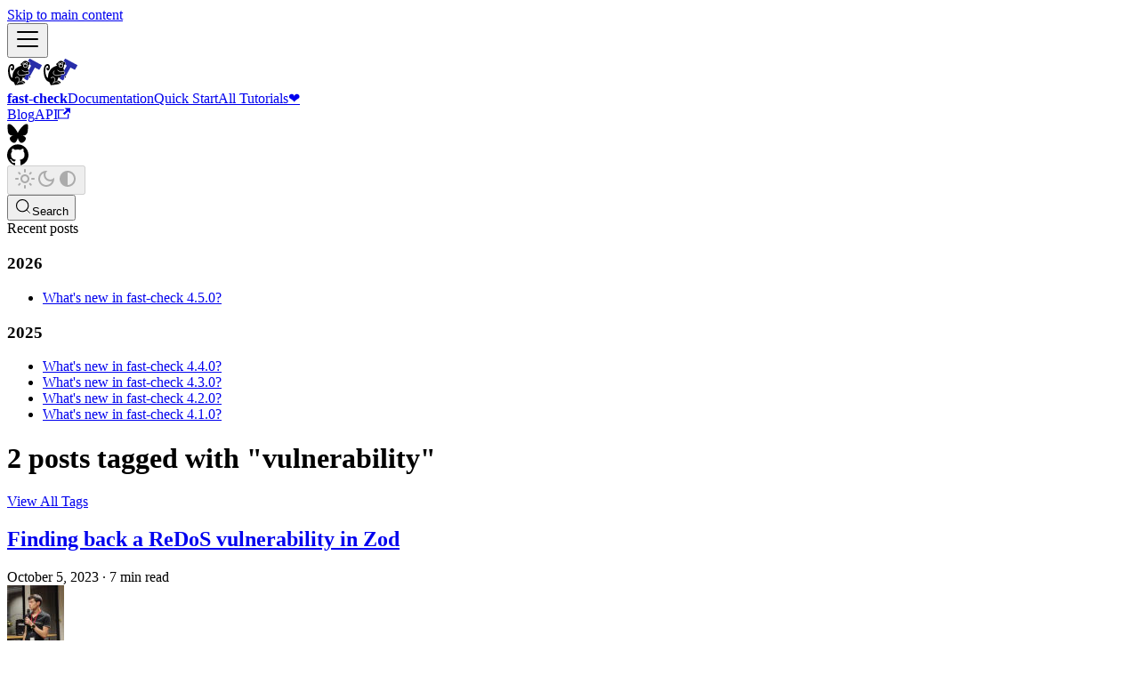

--- FILE ---
content_type: text/html; charset=UTF-8
request_url: https://fast-check.dev/blog/tags/vulnerability/
body_size: 6071
content:
<!doctype html><html lang=en dir=ltr class="blog-wrapper blog-tags-post-list-page plugin-blog plugin-id-default" data-has-hydrated=false><head><meta charset=UTF-8><meta name=generator content="Docusaurus v3.9.2"><title data-rh=true>2 posts tagged with "vulnerability" | fast-check</title><meta data-rh=true name=viewport content="width=device-width, initial-scale=1.0"/><meta data-rh=true name=twitter:card content=summary_large_image /><meta data-rh=true property=og:image content=https://fast-check.dev/img/social.png /><meta data-rh=true name=twitter:image content=https://fast-check.dev/img/social.png /><meta data-rh=true property=og:url content=https://fast-check.dev/blog/tags/vulnerability/ /><meta data-rh=true property=og:locale content=en /><meta data-rh=true name=docusaurus_locale content=en /><meta data-rh=true name=docsearch:language content=en /><meta data-rh=true property=og:title content='2 posts tagged with "vulnerability" | fast-check'/><meta data-rh=true name=docusaurus_tag content=blog_tags_posts /><meta data-rh=true name=docsearch:docusaurus_tag content=blog_tags_posts /><link data-rh=true rel=icon href=/img/favicon.ico /><link data-rh=true rel=canonical href=https://fast-check.dev/blog/tags/vulnerability/ /><link data-rh=true rel=alternate href=https://fast-check.dev/blog/tags/vulnerability/ hreflang=en /><link data-rh=true rel=alternate href=https://fast-check.dev/blog/tags/vulnerability/ hreflang=x-default /><link data-rh=true rel=preconnect href=https://XIUK9DGBYC-dsn.algolia.net crossorigin=anonymous /><link rel=alternate type=application/rss+xml href=/blog/rss.xml title="fast-check RSS Feed"><link rel=alternate type=application/atom+xml href=/blog/atom.xml title="fast-check Atom Feed"><link rel=search type=application/opensearchdescription+xml title=fast-check href=/opensearch.xml><link rel=icon href=/img/favicon.ico><link rel=manifest href=/manifest.json><meta name=theme-color content="rgb(40, 46, 169)"><meta name=apple-mobile-web-app-capable content=yes><meta name=apple-mobile-web-app-status-bar-style content=#000><link rel=apple-touch-icon href=/img/favicon.ico><link rel=mask-icon href=/img/mug.svg color="rgb(40, 46, 169)"><meta name=msapplication-TileImage content=/img/favicon.ico><meta name=msapplication-TileColor content=#000><link rel=stylesheet href=/assets/css/styles.19507bdf.css /><script src=/assets/js/runtime~main.6211c230.js defer></script><script src=/assets/js/main.786a163c.js defer></script></head><body class=navigation-with-keyboard><svg style="display: none;"><defs>
<symbol id=theme-svg-external-link viewBox="0 0 24 24"><path fill=currentColor d="M21 13v10h-21v-19h12v2h-10v15h17v-8h2zm3-12h-10.988l4.035 4-6.977 7.07 2.828 2.828 6.977-7.07 4.125 4.172v-11z"/></symbol>
</defs></svg>
<script>!function(){var t=function(){try{return new URLSearchParams(window.location.search).get("docusaurus-theme")}catch(t){}}()||function(){try{return window.localStorage.getItem("theme")}catch(t){}}();document.documentElement.setAttribute("data-theme",t||"light"),document.documentElement.setAttribute("data-theme-choice",t||"light")}(),function(){try{for(var[t,e]of new URLSearchParams(window.location.search).entries())if(t.startsWith("docusaurus-data-")){var a=t.replace("docusaurus-data-","data-");document.documentElement.setAttribute(a,e)}}catch(t){}}()</script><div id=__docusaurus><link rel=preload as=image href=/img/mug.svg /><link rel=preload as=image href=/img/_/avatar_48_dubzzz.jpg /><div role=region aria-label="Skip to main content"><a class=skipToContent_hKuu href=#__docusaurus_skipToContent_fallback>Skip to main content</a></div><nav aria-label=Main class="theme-layout-navbar navbar navbar--fixed-top"><div class=navbar__inner><div class="theme-layout-navbar-left navbar__items"><button aria-label="Toggle navigation bar" aria-expanded=false class="navbar__toggle clean-btn" type=button><svg width=30 height=30 viewBox="0 0 30 30" aria-hidden=true><path stroke=currentColor stroke-linecap=round stroke-miterlimit=10 stroke-width=2 d="M4 7h22M4 15h22M4 23h22"/></svg></button><a class=navbar__brand href=/><div class=navbar__logo><img src=/img/mug.svg alt="fast-check Logo" class="themedComponent_RxXT themedComponent--light_JTas" width=40px /><img src=/img/mug.svg alt="fast-check Logo" class="themedComponent_RxXT themedComponent--dark_B0cA" width=40px /></div><b class="navbar__title text--truncate">fast-check</b></a><a class="navbar__item navbar__link" href=/docs/introduction/>Documentation</a><a class="navbar__item navbar__link" href=/docs/tutorials/quick-start/>Quick Start</a><a class="navbar__item navbar__link" href=/docs/tutorials/>All Tutorials</a><a class="navbar__item navbar__link" aria-label="Support us" href=/docs/support-us/>❤️</a></div><div class="theme-layout-navbar-right navbar__items navbar__items--right"><a aria-current=page class="navbar__item navbar__link navbar__link--active" href=/blog/>Blog</a><a href=https://fast-check.dev/api-reference/index.html target=_blank rel="noopener noreferrer" class="navbar__item navbar__link">API<svg width=13.5 height=13.5 aria-label="(opens in new tab)" class=iconExternalLink_kdCe><use href=#theme-svg-external-link /></svg></a><a href=https://bsky.app/profile/fast-check.dev target=_blank rel="noopener noreferrer" class="navbar__item navbar__link header-bluesky-link" aria-label="Bluesky account"></a><a href=https://github.com/dubzzz/fast-check target=_blank rel="noopener noreferrer" class="navbar__item navbar__link header-github-link" aria-label="GitHub repository"></a><div class="toggle_uxda colorModeToggle_xFL6"><button class="clean-btn toggleButton_DXFH toggleButtonDisabled_qo9g" type=button disabled title="system mode" aria-label="Switch between dark and light mode (currently system mode)"><svg viewBox="0 0 24 24" width=24 height=24 aria-hidden=true class="toggleIcon_rxlU lightToggleIcon_Z8UK"><path fill=currentColor d="M12,9c1.65,0,3,1.35,3,3s-1.35,3-3,3s-3-1.35-3-3S10.35,9,12,9 M12,7c-2.76,0-5,2.24-5,5s2.24,5,5,5s5-2.24,5-5 S14.76,7,12,7L12,7z M2,13l2,0c0.55,0,1-0.45,1-1s-0.45-1-1-1l-2,0c-0.55,0-1,0.45-1,1S1.45,13,2,13z M20,13l2,0c0.55,0,1-0.45,1-1 s-0.45-1-1-1l-2,0c-0.55,0-1,0.45-1,1S19.45,13,20,13z M11,2v2c0,0.55,0.45,1,1,1s1-0.45,1-1V2c0-0.55-0.45-1-1-1S11,1.45,11,2z M11,20v2c0,0.55,0.45,1,1,1s1-0.45,1-1v-2c0-0.55-0.45-1-1-1C11.45,19,11,19.45,11,20z M5.99,4.58c-0.39-0.39-1.03-0.39-1.41,0 c-0.39,0.39-0.39,1.03,0,1.41l1.06,1.06c0.39,0.39,1.03,0.39,1.41,0s0.39-1.03,0-1.41L5.99,4.58z M18.36,16.95 c-0.39-0.39-1.03-0.39-1.41,0c-0.39,0.39-0.39,1.03,0,1.41l1.06,1.06c0.39,0.39,1.03,0.39,1.41,0c0.39-0.39,0.39-1.03,0-1.41 L18.36,16.95z M19.42,5.99c0.39-0.39,0.39-1.03,0-1.41c-0.39-0.39-1.03-0.39-1.41,0l-1.06,1.06c-0.39,0.39-0.39,1.03,0,1.41 s1.03,0.39,1.41,0L19.42,5.99z M7.05,18.36c0.39-0.39,0.39-1.03,0-1.41c-0.39-0.39-1.03-0.39-1.41,0l-1.06,1.06 c-0.39,0.39-0.39,1.03,0,1.41s1.03,0.39,1.41,0L7.05,18.36z"/></svg><svg viewBox="0 0 24 24" width=24 height=24 aria-hidden=true class="toggleIcon_rxlU darkToggleIcon_mkfW"><path fill=currentColor d="M9.37,5.51C9.19,6.15,9.1,6.82,9.1,7.5c0,4.08,3.32,7.4,7.4,7.4c0.68,0,1.35-0.09,1.99-0.27C17.45,17.19,14.93,19,12,19 c-3.86,0-7-3.14-7-7C5,9.07,6.81,6.55,9.37,5.51z M12,3c-4.97,0-9,4.03-9,9s4.03,9,9,9s9-4.03,9-9c0-0.46-0.04-0.92-0.1-1.36 c-0.98,1.37-2.58,2.26-4.4,2.26c-2.98,0-5.4-2.42-5.4-5.4c0-1.81,0.89-3.42,2.26-4.4C12.92,3.04,12.46,3,12,3L12,3z"/></svg><svg viewBox="0 0 24 24" width=24 height=24 aria-hidden=true class="toggleIcon_rxlU systemToggleIcon_kRbK"><path fill=currentColor d="m12 21c4.971 0 9-4.029 9-9s-4.029-9-9-9-9 4.029-9 9 4.029 9 9 9zm4.95-13.95c1.313 1.313 2.05 3.093 2.05 4.95s-0.738 3.637-2.05 4.95c-1.313 1.313-3.093 2.05-4.95 2.05v-14c1.857 0 3.637 0.737 4.95 2.05z"/></svg></button></div><div class=navbarSearchContainer_bi8M><button type=button class="DocSearch DocSearch-Button" aria-label="Search (Meta+k)" aria-keyshortcuts=Meta+k><span class=DocSearch-Button-Container><svg width=20 height=20 class=DocSearch-Search-Icon viewBox="0 0 24 24" aria-hidden=true><circle cx=11 cy=11 r=8 stroke=currentColor fill=none stroke-width=1.4 /><path d="m21 21-4.3-4.3" stroke=currentColor fill=none stroke-linecap=round stroke-linejoin=round /></svg><span class=DocSearch-Button-Placeholder>Search</span></span><span class=DocSearch-Button-Keys></span></button></div></div></div><div role=presentation class=navbar-sidebar__backdrop></div></nav><div id=__docusaurus_skipToContent_fallback class="theme-layout-main main-wrapper mainWrapper_nDmV"><div class="container margin-vert--lg"><div class=row><aside class="col col--3"><nav class="sidebar_hD8b thin-scrollbar" aria-label="Blog recent posts navigation"><div class="sidebarItemTitle_CU8c margin-bottom--md">Recent posts</div><div role=group><h3 class=yearGroupHeading_BZt9>2026</h3><ul class="sidebarItemList_Dzdl clean-list"><li class=sidebarItem_KAT7><a class=sidebarItemLink_y3iZ href=/blog/2026/01/15/whats-new-in-fast-check-4-5-0/>What's new in fast-check 4.5.0?</a></ul></div><div role=group><h3 class=yearGroupHeading_BZt9>2025</h3><ul class="sidebarItemList_Dzdl clean-list"><li class=sidebarItem_KAT7><a class=sidebarItemLink_y3iZ href=/blog/2025/12/15/whats-new-in-fast-check-4-4-0/>What's new in fast-check 4.4.0?</a><li class=sidebarItem_KAT7><a class=sidebarItemLink_y3iZ href=/blog/2025/09/05/whats-new-in-fast-check-4-3-0/>What's new in fast-check 4.3.0?</a><li class=sidebarItem_KAT7><a class=sidebarItemLink_y3iZ href=/blog/2025/07/18/whats-new-in-fast-check-4-2-0/>What's new in fast-check 4.2.0?</a><li class=sidebarItem_KAT7><a class=sidebarItemLink_y3iZ href=/blog/2025/04/06/whats-new-in-fast-check-4-1-0/>What's new in fast-check 4.1.0?</a></ul></div></nav></aside><main class="col col--7"><header class=margin-bottom--xl><h1>2 posts tagged with "vulnerability"</h1><a href=/blog/tags/>View All Tags</a></header><article class=margin-bottom--xl><header><h2 class=title_XDQP><a href=/blog/2023/10/05/finding-back-a-redos-vulnerability-in-zod/>Finding back a ReDoS vulnerability in Zod</a></h2><div class="container_KwBP margin-vert--md"><time datetime=2023-10-05T00:00:00.000Z>October 5, 2023</time> · <!-- -->7 min read</div><div class="margin-top--md margin-bottom--sm row"><div class="col col--12 authorCol_e0SZ"><div class="avatar margin-bottom--sm"><a href=https://github.com/dubzzz target=_blank rel="noopener noreferrer" class=avatar__photo-link><img class="avatar__photo authorImage_WzxY" src=/img/_/avatar_48_dubzzz.jpg alt="Nicolas Dubien"/></a><div class="avatar__intro authorDetails_kqV3"><div class=avatar__name><a href=https://github.com/dubzzz target=_blank rel="noopener noreferrer"><span class=authorName_xYVw translate=no>Nicolas Dubien</span></a></div><small class=authorTitle_fJ8X title="fast-check maintainer">fast-check maintainer</small><div class=authorSocials_ID6V><a href=https://bsky.app/profile/nicolas.dubien.me target=_blank rel="noopener noreferrer" class=authorSocialLink_ZswH title=Bluesky><svg xmlns=http://www.w3.org/2000/svg width=1em height=1em preserveAspectRatio=xMidYMid viewBox="0 0 256 226" style=--dark:#0085ff;--light:#0085ff class="authorSocialIcon_ae2R blueskySvg_qEqX"><path d="M55.491 15.172c29.35 22.035 60.917 66.712 72.509 90.686 11.592-23.974 43.159-68.651 72.509-90.686C221.686-.727 256-13.028 256 26.116c0 7.818-4.482 65.674-7.111 75.068-9.138 32.654-42.436 40.983-72.057 35.942 51.775 8.812 64.946 38 36.501 67.187-54.021 55.433-77.644-13.908-83.696-31.676-1.11-3.257-1.63-4.78-1.637-3.485-.008-1.296-.527.228-1.637 3.485-6.052 17.768-29.675 87.11-83.696 31.676-28.445-29.187-15.274-58.375 36.5-67.187-29.62 5.041-62.918-3.288-72.056-35.942C4.482 91.79 0 33.934 0 26.116 0-13.028 34.314-.727 55.491 15.172Z"/></svg></a><a href=https://github.com/dubzzz target=_blank rel="noopener noreferrer" class=authorSocialLink_ZswH title=GitHub><svg xmlns=http://www.w3.org/2000/svg width=1em height=1em viewBox="0 0 256 250" preserveAspectRatio=xMidYMid style=--dark:#000;--light:#fff class="authorSocialIcon_ae2R githubSvg_sFOM"><path d="M128.001 0C57.317 0 0 57.307 0 128.001c0 56.554 36.676 104.535 87.535 121.46 6.397 1.185 8.746-2.777 8.746-6.158 0-3.052-.12-13.135-.174-23.83-35.61 7.742-43.124-15.103-43.124-15.103-5.823-14.795-14.213-18.73-14.213-18.73-11.613-7.944.876-7.78.876-7.78 12.853.902 19.621 13.19 19.621 13.19 11.417 19.568 29.945 13.911 37.249 10.64 1.149-8.272 4.466-13.92 8.127-17.116-28.431-3.236-58.318-14.212-58.318-63.258 0-13.975 5-25.394 13.188-34.358-1.329-3.224-5.71-16.242 1.24-33.874 0 0 10.749-3.44 35.21 13.121 10.21-2.836 21.16-4.258 32.038-4.307 10.878.049 21.837 1.47 32.066 4.307 24.431-16.56 35.165-13.12 35.165-13.12 6.967 17.63 2.584 30.65 1.255 33.873 8.207 8.964 13.173 20.383 13.173 34.358 0 49.163-29.944 59.988-58.447 63.157 4.591 3.972 8.682 11.762 8.682 23.704 0 17.126-.148 30.91-.148 35.126 0 3.407 2.304 7.398 8.792 6.14C219.37 232.5 256 184.537 256 128.002 256 57.307 198.691 0 128.001 0Zm-80.06 182.34c-.282.636-1.283.827-2.194.39-.929-.417-1.45-1.284-1.15-1.922.276-.655 1.279-.838 2.205-.399.93.418 1.46 1.293 1.139 1.931Zm6.296 5.618c-.61.566-1.804.303-2.614-.591-.837-.892-.994-2.086-.375-2.66.63-.566 1.787-.301 2.626.591.838.903 1 2.088.363 2.66Zm4.32 7.188c-.785.545-2.067.034-2.86-1.104-.784-1.138-.784-2.503.017-3.05.795-.547 2.058-.055 2.861 1.075.782 1.157.782 2.522-.019 3.08Zm7.304 8.325c-.701.774-2.196.566-3.29-.49-1.119-1.032-1.43-2.496-.726-3.27.71-.776 2.213-.558 3.315.49 1.11 1.03 1.45 2.505.701 3.27Zm9.442 2.81c-.31 1.003-1.75 1.459-3.199 1.033-1.448-.439-2.395-1.613-2.103-2.626.301-1.01 1.747-1.484 3.207-1.028 1.446.436 2.396 1.602 2.095 2.622Zm10.744 1.193c.036 1.055-1.193 1.93-2.715 1.95-1.53.034-2.769-.82-2.786-1.86 0-1.065 1.202-1.932 2.733-1.958 1.522-.03 2.768.818 2.768 1.868Zm10.555-.405c.182 1.03-.875 2.088-2.387 2.37-1.485.271-2.861-.365-3.05-1.386-.184-1.056.893-2.114 2.376-2.387 1.514-.263 2.868.356 3.061 1.403Z"/></svg></a><a href=https://www.linkedin.com/in/nicolas-dubien-623a9342/ target=_blank rel="noopener noreferrer" class=authorSocialLink_ZswH title=LinkedIn><svg xmlns=http://www.w3.org/2000/svg width=1em height=1em preserveAspectRatio=xMidYMid viewBox="0 0 256 256" style=--dark:#0a66c2;--light:#ffffffe6 class="authorSocialIcon_ae2R linkedinSvg_sZxO"><path d="M218.123 218.127h-37.931v-59.403c0-14.165-.253-32.4-19.728-32.4-19.756 0-22.779 15.434-22.779 31.369v60.43h-37.93V95.967h36.413v16.694h.51a39.907 39.907 0 0 1 35.928-19.733c38.445 0 45.533 25.288 45.533 58.186l-.016 67.013ZM56.955 79.27c-12.157.002-22.014-9.852-22.016-22.009-.002-12.157 9.851-22.014 22.008-22.016 12.157-.003 22.014 9.851 22.016 22.008A22.013 22.013 0 0 1 56.955 79.27m18.966 138.858H37.95V95.967h37.97v122.16ZM237.033.018H18.89C8.58-.098.125 8.161-.001 18.471v219.053c.122 10.315 8.576 18.582 18.89 18.474h218.144c10.336.128 18.823-8.139 18.966-18.474V18.454c-.147-10.33-8.635-18.588-18.966-18.453"/></svg></a></div></div></div></div></div></header><div class=markdown><p>On the 28<sup>th</sup> of September 2023, a critical security vulnerability affecting all versions of <a href=https://zod.dev/ target=_blank rel="noopener noreferrer" class="">Zod</a> was reported under the identifier <a href="https://www.cve.org/CVERecord?id=CVE-2023-4316" target=_blank rel="noopener noreferrer" class="">CVE-2023-4316</a>. Zod is known as "TypeScript-first schema validation with static type inference".</p>
<p>This post proposes an approach to anticipate and prevent such vulnerabilities. by leveraging fast-check and its ecosystem.</div><footer class="row docusaurus-mt-lg"><div class="col col--9"><b>Tags:</b><ul class="tags_Erut padding--none margin-left--sm"><li class=tag_rP1r><a rel=tag class="tag_wVBb tagRegular_tANY" href=/blog/tags/investigation/>investigation</a><li class=tag_rP1r><a rel=tag class="tag_wVBb tagRegular_tANY" href=/blog/tags/tips/>tips</a><li class=tag_rP1r><a rel=tag class="tag_wVBb tagRegular_tANY" href=/blog/tags/cve/>cve</a><li class=tag_rP1r><a rel=tag class="tag_wVBb tagRegular_tANY" href=/blog/tags/vulnerability/>vulnerability</a></ul></div><div class="col text--right col--3"><a aria-label="Read more about Finding back a ReDoS vulnerability in Zod" href=/blog/2023/10/05/finding-back-a-redos-vulnerability-in-zod/><b>Read more</b></a></div></footer></article><article class=margin-bottom--xl><header><h2 class=title_XDQP><a href=/blog/2023/09/21/detect-prototype-pollution-automatically/>Detect prototype pollution automatically</a></h2><div class="container_KwBP margin-vert--md"><time datetime=2023-09-21T00:00:00.000Z>September 21, 2023</time> · <!-- -->4 min read</div><div class="margin-top--md margin-bottom--sm row"><div class="col col--12 authorCol_e0SZ"><div class="avatar margin-bottom--sm"><a href=https://github.com/dubzzz target=_blank rel="noopener noreferrer" class=avatar__photo-link><img class="avatar__photo authorImage_WzxY" src=/img/_/avatar_48_dubzzz.jpg alt="Nicolas Dubien"/></a><div class="avatar__intro authorDetails_kqV3"><div class=avatar__name><a href=https://github.com/dubzzz target=_blank rel="noopener noreferrer"><span class=authorName_xYVw translate=no>Nicolas Dubien</span></a></div><small class=authorTitle_fJ8X title="fast-check maintainer">fast-check maintainer</small><div class=authorSocials_ID6V><a href=https://bsky.app/profile/nicolas.dubien.me target=_blank rel="noopener noreferrer" class=authorSocialLink_ZswH title=Bluesky><svg xmlns=http://www.w3.org/2000/svg width=1em height=1em preserveAspectRatio=xMidYMid viewBox="0 0 256 226" style=--dark:#0085ff;--light:#0085ff class="authorSocialIcon_ae2R blueskySvg_qEqX"><path d="M55.491 15.172c29.35 22.035 60.917 66.712 72.509 90.686 11.592-23.974 43.159-68.651 72.509-90.686C221.686-.727 256-13.028 256 26.116c0 7.818-4.482 65.674-7.111 75.068-9.138 32.654-42.436 40.983-72.057 35.942 51.775 8.812 64.946 38 36.501 67.187-54.021 55.433-77.644-13.908-83.696-31.676-1.11-3.257-1.63-4.78-1.637-3.485-.008-1.296-.527.228-1.637 3.485-6.052 17.768-29.675 87.11-83.696 31.676-28.445-29.187-15.274-58.375 36.5-67.187-29.62 5.041-62.918-3.288-72.056-35.942C4.482 91.79 0 33.934 0 26.116 0-13.028 34.314-.727 55.491 15.172Z"/></svg></a><a href=https://github.com/dubzzz target=_blank rel="noopener noreferrer" class=authorSocialLink_ZswH title=GitHub><svg xmlns=http://www.w3.org/2000/svg width=1em height=1em viewBox="0 0 256 250" preserveAspectRatio=xMidYMid style=--dark:#000;--light:#fff class="authorSocialIcon_ae2R githubSvg_sFOM"><path d="M128.001 0C57.317 0 0 57.307 0 128.001c0 56.554 36.676 104.535 87.535 121.46 6.397 1.185 8.746-2.777 8.746-6.158 0-3.052-.12-13.135-.174-23.83-35.61 7.742-43.124-15.103-43.124-15.103-5.823-14.795-14.213-18.73-14.213-18.73-11.613-7.944.876-7.78.876-7.78 12.853.902 19.621 13.19 19.621 13.19 11.417 19.568 29.945 13.911 37.249 10.64 1.149-8.272 4.466-13.92 8.127-17.116-28.431-3.236-58.318-14.212-58.318-63.258 0-13.975 5-25.394 13.188-34.358-1.329-3.224-5.71-16.242 1.24-33.874 0 0 10.749-3.44 35.21 13.121 10.21-2.836 21.16-4.258 32.038-4.307 10.878.049 21.837 1.47 32.066 4.307 24.431-16.56 35.165-13.12 35.165-13.12 6.967 17.63 2.584 30.65 1.255 33.873 8.207 8.964 13.173 20.383 13.173 34.358 0 49.163-29.944 59.988-58.447 63.157 4.591 3.972 8.682 11.762 8.682 23.704 0 17.126-.148 30.91-.148 35.126 0 3.407 2.304 7.398 8.792 6.14C219.37 232.5 256 184.537 256 128.002 256 57.307 198.691 0 128.001 0Zm-80.06 182.34c-.282.636-1.283.827-2.194.39-.929-.417-1.45-1.284-1.15-1.922.276-.655 1.279-.838 2.205-.399.93.418 1.46 1.293 1.139 1.931Zm6.296 5.618c-.61.566-1.804.303-2.614-.591-.837-.892-.994-2.086-.375-2.66.63-.566 1.787-.301 2.626.591.838.903 1 2.088.363 2.66Zm4.32 7.188c-.785.545-2.067.034-2.86-1.104-.784-1.138-.784-2.503.017-3.05.795-.547 2.058-.055 2.861 1.075.782 1.157.782 2.522-.019 3.08Zm7.304 8.325c-.701.774-2.196.566-3.29-.49-1.119-1.032-1.43-2.496-.726-3.27.71-.776 2.213-.558 3.315.49 1.11 1.03 1.45 2.505.701 3.27Zm9.442 2.81c-.31 1.003-1.75 1.459-3.199 1.033-1.448-.439-2.395-1.613-2.103-2.626.301-1.01 1.747-1.484 3.207-1.028 1.446.436 2.396 1.602 2.095 2.622Zm10.744 1.193c.036 1.055-1.193 1.93-2.715 1.95-1.53.034-2.769-.82-2.786-1.86 0-1.065 1.202-1.932 2.733-1.958 1.522-.03 2.768.818 2.768 1.868Zm10.555-.405c.182 1.03-.875 2.088-2.387 2.37-1.485.271-2.861-.365-3.05-1.386-.184-1.056.893-2.114 2.376-2.387 1.514-.263 2.868.356 3.061 1.403Z"/></svg></a><a href=https://www.linkedin.com/in/nicolas-dubien-623a9342/ target=_blank rel="noopener noreferrer" class=authorSocialLink_ZswH title=LinkedIn><svg xmlns=http://www.w3.org/2000/svg width=1em height=1em preserveAspectRatio=xMidYMid viewBox="0 0 256 256" style=--dark:#0a66c2;--light:#ffffffe6 class="authorSocialIcon_ae2R linkedinSvg_sZxO"><path d="M218.123 218.127h-37.931v-59.403c0-14.165-.253-32.4-19.728-32.4-19.756 0-22.779 15.434-22.779 31.369v60.43h-37.93V95.967h36.413v16.694h.51a39.907 39.907 0 0 1 35.928-19.733c38.445 0 45.533 25.288 45.533 58.186l-.016 67.013ZM56.955 79.27c-12.157.002-22.014-9.852-22.016-22.009-.002-12.157 9.851-22.014 22.008-22.016 12.157-.003 22.014 9.851 22.016 22.008A22.013 22.013 0 0 1 56.955 79.27m18.966 138.858H37.95V95.967h37.97v122.16ZM237.033.018H18.89C8.58-.098.125 8.161-.001 18.471v219.053c.122 10.315 8.576 18.582 18.89 18.474h218.144c10.336.128 18.823-8.139 18.966-18.474V18.454c-.147-10.33-8.635-18.588-18.966-18.453"/></svg></a></div></div></div></div></div></header><div class=markdown><p>Prototype pollution is among the most frequent sources of Common Vulnerabilities and Exposures - aka CVE - in the JavaScript ecosystem. As a result, detecting them early has always been a key challenge for fast-check.</p>
<p>In this post, you will learn what they are and how you can find them easily using fast-check.</div><footer class="row docusaurus-mt-lg"><div class="col col--9"><b>Tags:</b><ul class="tags_Erut padding--none margin-left--sm"><li class=tag_rP1r><a rel=tag class="tag_wVBb tagRegular_tANY" href=/blog/tags/tips/>tips</a><li class=tag_rP1r><a rel=tag class="tag_wVBb tagRegular_tANY" href=/blog/tags/cve/>cve</a><li class=tag_rP1r><a rel=tag class="tag_wVBb tagRegular_tANY" href=/blog/tags/vulnerability/>vulnerability</a></ul></div><div class="col text--right col--3"><a aria-label="Read more about Detect prototype pollution automatically" href=/blog/2023/09/21/detect-prototype-pollution-automatically/><b>Read more</b></a></div></footer></article><nav class=pagination-nav aria-label="Blog list page navigation"></nav></main></div></div></div><footer class="theme-layout-footer footer footer--dark"><div class="container container-fluid"><div class="row footer__links"><div class="theme-layout-footer-column col footer__col"><div class=footer__title>Guides</div><ul class="footer__items clean-list"><li class=footer__item><a class=footer__link-item href=/docs/introduction/>Documentation</a><li class=footer__item><a class=footer__link-item href=/docs/tutorials/quick-start/>Quick Start</a><li class=footer__item><a class=footer__link-item href=/docs/tutorials/>All Tutorials</a></ul></div><div class="theme-layout-footer-column col footer__col"><div class=footer__title>Community</div><ul class="footer__items clean-list"><li class=footer__item><a href=https://bsky.app/profile/fast-check.dev target=_blank rel="noopener noreferrer" class=footer__link-item>Bluesky 🦋<svg width=13.5 height=13.5 aria-label="(opens in new tab)" class=iconExternalLink_kdCe><use href=#theme-svg-external-link /></svg></a><li class=footer__item><a href=https://github.com/dubzzz/fast-check/blob/main/CONTRIBUTING.md target=_blank rel="noopener noreferrer" class=footer__link-item>Become a contributor<svg width=13.5 height=13.5 aria-label="(opens in new tab)" class=iconExternalLink_kdCe><use href=#theme-svg-external-link /></svg></a><li class=footer__item><a href=https://github.com/sponsors/dubzzz target=_blank rel="noopener noreferrer" class=footer__link-item>Sponsor us<svg width=13.5 height=13.5 aria-label="(opens in new tab)" class=iconExternalLink_kdCe><use href=#theme-svg-external-link /></svg></a></ul></div><div class="theme-layout-footer-column col footer__col"><div class=footer__title>More</div><ul class="footer__items clean-list"><li class=footer__item><a class=footer__link-item href=/blog/>Blog</a><li class=footer__item><a href=https://fast-check.dev/api-reference/index.html target=_blank rel="noopener noreferrer" class=footer__link-item>API Reference<svg width=13.5 height=13.5 aria-label="(opens in new tab)" class=iconExternalLink_kdCe><use href=#theme-svg-external-link /></svg></a><li class=footer__item><a href=https://github.com/dubzzz/fast-check target=_blank rel="noopener noreferrer" class=footer__link-item>GitHub<svg width=13.5 height=13.5 aria-label="(opens in new tab)" class=iconExternalLink_kdCe><use href=#theme-svg-external-link /></svg></a><li class=footer__item><a href=https://refer.hellotrusty.io/kz48qf0nh7 target=_blank rel="noopener noreferrer" class=footer__link-item>Work with me @Pigment<svg width=13.5 height=13.5 aria-label="(opens in new tab)" class=iconExternalLink_kdCe><use href=#theme-svg-external-link /></svg></a><li class=footer__item><a href=https://www.netlify.com target=_blank rel="noreferrer noopener" aria-label="Deploys via Netlify"><img src=https://www.netlify.com/v3/img/components/netlify-color-accent.svg alt="Deploys by Netlify" width=114 height=51 loading=lazy /></a></ul></div></div><div class="footer__bottom text--center"><div class=footer__copyright>Copyright © 2026 Nicolas Dubien. Built with Docusaurus.</div></div></div></footer></div></body>

--- FILE ---
content_type: application/javascript; charset=UTF-8
request_url: https://fast-check.dev/assets/js/main.786a163c.js
body_size: 153436
content:
(self.webpackChunkwebsite=self.webpackChunkwebsite||[]).push([["1889"],{65892:function(e,t,n){"use strict";n.r(t)},20278:function(e,t,n){"use strict";n.r(t)},14798:function(e,t,n){"use strict";n.r(t)},97384:function(e,t,n){"use strict";n.d(t,{mg:()=>Z,vd:()=>H});var r=n(82128),a=n(23108),o=n.n(a),i=n(12700),l=n.n(i),s=n(84009),c=n.n(s),u=n(59141),d=n.n(u);function f(){return(f=Object.assign||function(e){for(var t=1;t<arguments.length;t++){var n=arguments[t];for(var r in n)Object.prototype.hasOwnProperty.call(n,r)&&(e[r]=n[r])}return e}).apply(this,arguments)}function p(e,t){e.prototype=Object.create(t.prototype),e.prototype.constructor=e,g(e,t)}function g(e,t){return(g=Object.setPrototypeOf||function(e,t){return e.__proto__=t,e})(e,t)}function b(e,t){if(null==e)return{};var n,r,a={},o=Object.keys(e);for(r=0;r<o.length;r++)t.indexOf(n=o[r])>=0||(a[n]=e[n]);return a}var m={BASE:"base",BODY:"body",HEAD:"head",HTML:"html",LINK:"link",META:"meta",NOSCRIPT:"noscript",SCRIPT:"script",STYLE:"style",TITLE:"title",FRAGMENT:"Symbol(react.fragment)"},h={rel:["amphtml","canonical","alternate"]},y={type:["application/ld+json"]},v={charset:"",name:["robots","description"],property:["og:type","og:title","og:url","og:image","og:image:alt","og:description","twitter:url","twitter:title","twitter:description","twitter:image","twitter:image:alt","twitter:card","twitter:site"]},k=Object.keys(m).map(function(e){return m[e]}),w={accesskey:"accessKey",charset:"charSet",class:"className",contenteditable:"contentEditable",contextmenu:"contextMenu","http-equiv":"httpEquiv",itemprop:"itemProp",tabindex:"tabIndex"},x=Object.keys(w).reduce(function(e,t){return e[w[t]]=t,e},{}),S=function(e,t){for(var n=e.length-1;n>=0;n-=1){var r=e[n];if(Object.prototype.hasOwnProperty.call(r,t))return r[t]}return null},_=function(e){var t=S(e,m.TITLE),n=S(e,"titleTemplate");if(Array.isArray(t)&&(t=t.join("")),n&&t)return n.replace(/%s/g,function(){return t});var r=S(e,"defaultTitle");return t||r||void 0},E=function(e,t){return t.filter(function(t){return void 0!==t[e]}).map(function(t){return t[e]}).reduce(function(e,t){return f({},e,t)},{})},T=function(e,t,n){var r={};return n.filter(function(t){return!!Array.isArray(t[e])||(void 0!==t[e]&&console&&"function"==typeof console.warn&&console.warn("Helmet: "+e+' should be of type "Array". Instead found type "'+typeof t[e]+'"'),!1)}).map(function(t){return t[e]}).reverse().reduce(function(e,n){var a={};n.filter(function(e){for(var n,o=Object.keys(e),i=0;i<o.length;i+=1){var l=o[i],s=l.toLowerCase();-1===t.indexOf(s)||"rel"===n&&"canonical"===e[n].toLowerCase()||"rel"===s&&"stylesheet"===e[s].toLowerCase()||(n=s),-1===t.indexOf(l)||"innerHTML"!==l&&"cssText"!==l&&"itemprop"!==l||(n=l)}if(!n||!e[n])return!1;var c=e[n].toLowerCase();return r[n]||(r[n]={}),a[n]||(a[n]={}),!r[n][c]&&(a[n][c]=!0,!0)}).reverse().forEach(function(t){return e.push(t)});for(var o=Object.keys(a),i=0;i<o.length;i+=1){var l=o[i],s=f({},r[l],a[l]);r[l]=s}return e},[]).reverse()},A=function(e,t){if(Array.isArray(e)&&e.length){for(var n=0;n<e.length;n+=1)if(e[n][t])return!0}return!1},C=function(e){return Array.isArray(e)?e.join(""):e},P=function(e,t){return Array.isArray(e)?e.reduce(function(e,n){return!function(e,t){for(var n=Object.keys(e),r=0;r<n.length;r+=1)if(t[n[r]]&&t[n[r]].includes(e[n[r]]))return!0;return!1}(n,t)?e.default.push(n):e.priority.push(n),e},{priority:[],default:[]}):{default:e}},j=function(e,t){var n;return f({},e,((n={})[t]=void 0,n))},O=[m.NOSCRIPT,m.SCRIPT,m.STYLE],L=function(e,t){return void 0===t&&(t=!0),!1===t?String(e):String(e).replace(/&/g,"&amp;").replace(/</g,"&lt;").replace(/>/g,"&gt;").replace(/"/g,"&quot;").replace(/'/g,"&#x27;")},N=function(e){return Object.keys(e).reduce(function(t,n){var r=void 0!==e[n]?n+'="'+e[n]+'"':""+n;return t?t+" "+r:r},"")},R=function(e,t){return void 0===t&&(t={}),Object.keys(e).reduce(function(t,n){return t[w[n]||n]=e[n],t},t)},M=function(e,t){return t.map(function(t,n){var a,o=((a={key:n})["data-rh"]=!0,a);return Object.keys(t).forEach(function(e){var n=w[e]||e;"innerHTML"===n||"cssText"===n?o.dangerouslySetInnerHTML={__html:t.innerHTML||t.cssText}:o[n]=t[e]}),r.createElement(e,o)})},I=function(e,t,n){switch(e){case m.TITLE:return{toComponent:function(){var e,n,a,o;return n=t.titleAttributes,(a={key:e=t.title})["data-rh"]=!0,o=R(n,a),[r.createElement(m.TITLE,o,e)]},toString:function(){var r,a,o,i;return r=t.title,a=t.titleAttributes,o=N(a),i=C(r),o?"<"+e+' data-rh="true" '+o+">"+L(i,n)+"</"+e+">":"<"+e+' data-rh="true">'+L(i,n)+"</"+e+">"}};case"bodyAttributes":case"htmlAttributes":return{toComponent:function(){return R(t)},toString:function(){return N(t)}};default:return{toComponent:function(){return M(e,t)},toString:function(){return t.reduce(function(t,r){var a=Object.keys(r).filter(function(e){return"innerHTML"!==e&&"cssText"!==e}).reduce(function(e,t){var a=void 0===r[t]?t:t+'="'+L(r[t],n)+'"';return e?e+" "+a:a},""),o=r.innerHTML||r.cssText||"",i=-1===O.indexOf(e);return t+"<"+e+' data-rh="true" '+a+(i?"/>":">"+o+"</"+e+">")},"")}}}},D=function(e){var t=e.baseTag,n=e.bodyAttributes,r=e.encode,a=e.htmlAttributes,o=e.noscriptTags,i=e.styleTags,l=e.title,s=e.titleAttributes,c=e.linkTags,u=e.metaTags,d=e.scriptTags,f={toComponent:function(){},toString:function(){return""}};if(e.prioritizeSeoTags){var p,g,b,k,w,x,S=(p=e.linkTags,g=e.scriptTags,b=e.encode,k=P(e.metaTags,v),w=P(p,h),x=P(g,y),{priorityMethods:{toComponent:function(){return[].concat(M(m.META,k.priority),M(m.LINK,w.priority),M(m.SCRIPT,x.priority))},toString:function(){return I(m.META,k.priority,b)+" "+I(m.LINK,w.priority,b)+" "+I(m.SCRIPT,x.priority,b)}},metaTags:k.default,linkTags:w.default,scriptTags:x.default});f=S.priorityMethods,c=S.linkTags,u=S.metaTags,d=S.scriptTags}return{priority:f,base:I(m.BASE,t,r),bodyAttributes:I("bodyAttributes",n,r),htmlAttributes:I("htmlAttributes",a,r),link:I(m.LINK,c,r),meta:I(m.META,u,r),noscript:I(m.NOSCRIPT,o,r),script:I(m.SCRIPT,d,r),style:I(m.STYLE,i,r),title:I(m.TITLE,{title:void 0===l?"":l,titleAttributes:s},r)}},F=[],z=function(e,t){var n=this;void 0===t&&(t="undefined"!=typeof document),this.instances=[],this.value={setHelmet:function(e){n.context.helmet=e},helmetInstances:{get:function(){return n.canUseDOM?F:n.instances},add:function(e){(n.canUseDOM?F:n.instances).push(e)},remove:function(e){var t=(n.canUseDOM?F:n.instances).indexOf(e);(n.canUseDOM?F:n.instances).splice(t,1)}}},this.context=e,this.canUseDOM=t,t||(e.helmet=D({baseTag:[],bodyAttributes:{},encodeSpecialCharacters:!0,htmlAttributes:{},linkTags:[],metaTags:[],noscriptTags:[],scriptTags:[],styleTags:[],title:"",titleAttributes:{}}))},B=r.createContext({}),$=o().shape({setHelmet:o().func,helmetInstances:o().shape({get:o().func,add:o().func,remove:o().func})}),U="undefined"!=typeof document,H=function(e){function t(n){var r;return(r=e.call(this,n)||this).helmetData=new z(r.props.context,t.canUseDOM),r}return p(t,e),t.prototype.render=function(){return r.createElement(B.Provider,{value:this.helmetData.value},this.props.children)},t}(r.Component);H.canUseDOM=U,H.propTypes={context:o().shape({helmet:o().shape()}),children:o().node.isRequired},H.defaultProps={context:{}},H.displayName="HelmetProvider";var V=function(e,t){var n,r=document.head||document.querySelector(m.HEAD),a=r.querySelectorAll(e+"[data-rh]"),o=[].slice.call(a),i=[];return t&&t.length&&t.forEach(function(t){var r=document.createElement(e);for(var a in t)Object.prototype.hasOwnProperty.call(t,a)&&("innerHTML"===a?r.innerHTML=t.innerHTML:"cssText"===a?r.styleSheet?r.styleSheet.cssText=t.cssText:r.appendChild(document.createTextNode(t.cssText)):r.setAttribute(a,void 0===t[a]?"":t[a]));r.setAttribute("data-rh","true"),o.some(function(e,t){return n=t,r.isEqualNode(e)})?o.splice(n,1):i.push(r)}),o.forEach(function(e){return e.parentNode.removeChild(e)}),i.forEach(function(e){return r.appendChild(e)}),{oldTags:o,newTags:i}},q=function(e,t){var n=document.getElementsByTagName(e)[0];if(n){for(var r=n.getAttribute("data-rh"),a=r?r.split(","):[],o=[].concat(a),i=Object.keys(t),l=0;l<i.length;l+=1){var s=i[l],c=t[s]||"";n.getAttribute(s)!==c&&n.setAttribute(s,c),-1===a.indexOf(s)&&a.push(s);var u=o.indexOf(s);-1!==u&&o.splice(u,1)}for(var d=o.length-1;d>=0;d-=1)n.removeAttribute(o[d]);a.length===o.length?n.removeAttribute("data-rh"):n.getAttribute("data-rh")!==i.join(",")&&n.setAttribute("data-rh",i.join(","))}},W=function(e,t){var n=e.baseTag,r=e.htmlAttributes,a=e.linkTags,o=e.metaTags,i=e.noscriptTags,l=e.onChangeClientState,s=e.scriptTags,c=e.styleTags,u=e.title,d=e.titleAttributes;q(m.BODY,e.bodyAttributes),q(m.HTML,r),void 0!==u&&document.title!==u&&(document.title=C(u)),q(m.TITLE,d);var f={baseTag:V(m.BASE,n),linkTags:V(m.LINK,a),metaTags:V(m.META,o),noscriptTags:V(m.NOSCRIPT,i),scriptTags:V(m.SCRIPT,s),styleTags:V(m.STYLE,c)},p={},g={};Object.keys(f).forEach(function(e){var t=f[e],n=t.newTags,r=t.oldTags;n.length&&(p[e]=n),r.length&&(g[e]=f[e].oldTags)}),t&&t(),l(e,p,g)},G=null,K=function(e){function t(){for(var t,n=arguments.length,r=Array(n),a=0;a<n;a++)r[a]=arguments[a];return(t=e.call.apply(e,[this].concat(r))||this).rendered=!1,t}p(t,e);var n=t.prototype;return n.shouldComponentUpdate=function(e){return!d()(e,this.props)},n.componentDidUpdate=function(){this.emitChange()},n.componentWillUnmount=function(){this.props.context.helmetInstances.remove(this),this.emitChange()},n.emitChange=function(){var e,t,n=this.props.context,r=n.setHelmet,a=null,o={baseTag:(e=["href"],(t=n.helmetInstances.get().map(function(e){var t=f({},e.props);return delete t.context,t})).filter(function(e){return void 0!==e[m.BASE]}).map(function(e){return e[m.BASE]}).reverse().reduce(function(t,n){if(!t.length)for(var r=Object.keys(n),a=0;a<r.length;a+=1){var o=r[a].toLowerCase();if(-1!==e.indexOf(o)&&n[o])return t.concat(n)}return t},[])),bodyAttributes:E("bodyAttributes",t),defer:S(t,"defer"),encode:S(t,"encodeSpecialCharacters"),htmlAttributes:E("htmlAttributes",t),linkTags:T(m.LINK,["rel","href"],t),metaTags:T(m.META,["name","charset","http-equiv","property","itemprop"],t),noscriptTags:T(m.NOSCRIPT,["innerHTML"],t),onChangeClientState:S(t,"onChangeClientState")||function(){},scriptTags:T(m.SCRIPT,["src","innerHTML"],t),styleTags:T(m.STYLE,["cssText"],t),title:_(t),titleAttributes:E("titleAttributes",t),prioritizeSeoTags:A(t,"prioritizeSeoTags")};H.canUseDOM?(G&&cancelAnimationFrame(G),o.defer?G=requestAnimationFrame(function(){W(o,function(){G=null})}):(W(o),G=null)):D&&(a=D(o)),r(a)},n.init=function(){this.rendered||(this.rendered=!0,this.props.context.helmetInstances.add(this),this.emitChange())},n.render=function(){return this.init(),null},t}(r.Component);K.propTypes={context:$.isRequired},K.displayName="HelmetDispatcher";var Y=["children"],Q=["children"],Z=function(e){function t(){return e.apply(this,arguments)||this}p(t,e);var n=t.prototype;return n.shouldComponentUpdate=function(e){return!l()(j(this.props,"helmetData"),j(e,"helmetData"))},n.mapNestedChildrenToProps=function(e,t){if(!t)return null;switch(e.type){case m.SCRIPT:case m.NOSCRIPT:return{innerHTML:t};case m.STYLE:return{cssText:t};default:throw Error("<"+e.type+" /> elements are self-closing and can not contain children. Refer to our API for more information.")}},n.flattenArrayTypeChildren=function(e){var t,n=e.child,r=e.arrayTypeChildren;return f({},r,((t={})[n.type]=[].concat(r[n.type]||[],[f({},e.newChildProps,this.mapNestedChildrenToProps(n,e.nestedChildren))]),t))},n.mapObjectTypeChildren=function(e){var t,n,r=e.child,a=e.newProps,o=e.newChildProps,i=e.nestedChildren;switch(r.type){case m.TITLE:return f({},a,((t={})[r.type]=i,t.titleAttributes=f({},o),t));case m.BODY:return f({},a,{bodyAttributes:f({},o)});case m.HTML:return f({},a,{htmlAttributes:f({},o)});default:return f({},a,((n={})[r.type]=f({},o),n))}},n.mapArrayTypeChildrenToProps=function(e,t){var n=f({},t);return Object.keys(e).forEach(function(t){var r;n=f({},n,((r={})[t]=e[t],r))}),n},n.warnOnInvalidChildren=function(e,t){return c()(k.some(function(t){return e.type===t}),"function"==typeof e.type?"You may be attempting to nest <Helmet> components within each other, which is not allowed. Refer to our API for more information.":"Only elements types "+k.join(", ")+" are allowed. Helmet does not support rendering <"+e.type+"> elements. Refer to our API for more information."),c()(!t||"string"==typeof t||Array.isArray(t)&&!t.some(function(e){return"string"!=typeof e}),"Helmet expects a string as a child of <"+e.type+">. Did you forget to wrap your children in braces? ( <"+e.type+">{``}</"+e.type+"> ) Refer to our API for more information."),!0},n.mapChildrenToProps=function(e,t){var n=this,a={};return r.Children.forEach(e,function(e){if(e&&e.props){var r=e.props,o=r.children,i=b(r,Y),l=Object.keys(i).reduce(function(e,t){return e[x[t]||t]=i[t],e},{}),s=e.type;switch("symbol"==typeof s?s=s.toString():n.warnOnInvalidChildren(e,o),s){case m.FRAGMENT:t=n.mapChildrenToProps(o,t);break;case m.LINK:case m.META:case m.NOSCRIPT:case m.SCRIPT:case m.STYLE:a=n.flattenArrayTypeChildren({child:e,arrayTypeChildren:a,newChildProps:l,nestedChildren:o});break;default:t=n.mapObjectTypeChildren({child:e,newProps:t,newChildProps:l,nestedChildren:o})}}}),this.mapArrayTypeChildrenToProps(a,t)},n.render=function(){var e=this.props,t=e.children,n=b(e,Q),a=f({},n),o=n.helmetData;return t&&(a=this.mapChildrenToProps(t,a)),!o||o instanceof z||(o=new z(o.context,o.instances)),o?r.createElement(K,f({},a,{context:o.value,helmetData:void 0})):r.createElement(B.Consumer,null,function(e){return r.createElement(K,f({},a,{context:e}))})},t}(r.Component);Z.propTypes={base:o().object,bodyAttributes:o().object,children:o().oneOfType([o().arrayOf(o().node),o().node]),defaultTitle:o().string,defer:o().bool,encodeSpecialCharacters:o().bool,htmlAttributes:o().object,link:o().arrayOf(o().object),meta:o().arrayOf(o().object),noscript:o().arrayOf(o().object),onChangeClientState:o().func,script:o().arrayOf(o().object),style:o().arrayOf(o().object),title:o().string,titleAttributes:o().object,titleTemplate:o().string,prioritizeSeoTags:o().bool,helmetData:o().object},Z.defaultProps={defer:!0,encodeSpecialCharacters:!0,prioritizeSeoTags:!1},Z.displayName="Helmet"},84863:function(e,t,n){"use strict";n.d(t,{AO:()=>f,yJ:()=>p,sC:()=>C,TM:()=>T,zR:()=>k});var r=n(4366);function a(e){return"/"===e.charAt(0)}function o(e,t){for(var n=t,r=n+1,a=e.length;r<a;n+=1,r+=1)e[n]=e[r];e.pop()}let i=function(e,t){void 0===t&&(t="");var n,r=e&&e.split("/")||[],i=t&&t.split("/")||[],l=e&&a(e),s=t&&a(t),c=l||s;if(e&&a(e)?i=r:r.length&&(i.pop(),i=i.concat(r)),!i.length)return"/";if(i.length){var u=i[i.length-1];n="."===u||".."===u||""===u}else n=!1;for(var d=0,f=i.length;f>=0;f--){var p=i[f];"."===p?o(i,f):".."===p?(o(i,f),d++):d&&(o(i,f),d--)}if(!c)for(;d--;)i.unshift("..");!c||""===i[0]||i[0]&&a(i[0])||i.unshift("");var g=i.join("/");return n&&"/"!==g.substr(-1)&&(g+="/"),g};var l=n(41683);function s(e){return"/"===e.charAt(0)?e:"/"+e}function c(e){return"/"===e.charAt(0)?e.substr(1):e}function u(e,t){return 0===e.toLowerCase().indexOf(t.toLowerCase())&&-1!=="/?#".indexOf(e.charAt(t.length))?e.substr(t.length):e}function d(e){return"/"===e.charAt(e.length-1)?e.slice(0,-1):e}function f(e){var t=e.pathname,n=e.search,r=e.hash,a=t||"/";return n&&"?"!==n&&(a+="?"===n.charAt(0)?n:"?"+n),r&&"#"!==r&&(a+="#"===r.charAt(0)?r:"#"+r),a}function p(e,t,n,a){var o,l,s,c,u,d;"string"==typeof e?(s="",c="",-1!==(u=(l=e||"/").indexOf("#"))&&(c=l.substr(u),l=l.substr(0,u)),-1!==(d=l.indexOf("?"))&&(s=l.substr(d),l=l.substr(0,d)),(o={pathname:l,search:"?"===s?"":s,hash:"#"===c?"":c}).state=t):(void 0===(o=(0,r.A)({},e)).pathname&&(o.pathname=""),o.search?"?"!==o.search.charAt(0)&&(o.search="?"+o.search):o.search="",o.hash?"#"!==o.hash.charAt(0)&&(o.hash="#"+o.hash):o.hash="",void 0!==t&&void 0===o.state&&(o.state=t));try{o.pathname=decodeURI(o.pathname)}catch(e){if(e instanceof URIError)throw URIError('Pathname "'+o.pathname+'" could not be decoded. This is likely caused by an invalid percent-encoding.');throw e}return n&&(o.key=n),a?o.pathname?"/"!==o.pathname.charAt(0)&&(o.pathname=i(o.pathname,a.pathname)):o.pathname=a.pathname:o.pathname||(o.pathname="/"),o}function g(){var e=null,t=[];return{setPrompt:function(t){return e=t,function(){e===t&&(e=null)}},confirmTransitionTo:function(t,n,r,a){if(null!=e){var o="function"==typeof e?e(t,n):e;"string"==typeof o?"function"==typeof r?r(o,a):a(!0):a(!1!==o)}else a(!0)},appendListener:function(e){var n=!0;function r(){n&&e.apply(void 0,arguments)}return t.push(r),function(){n=!1,t=t.filter(function(e){return e!==r})}},notifyListeners:function(){for(var e=arguments.length,n=Array(e),r=0;r<e;r++)n[r]=arguments[r];t.forEach(function(e){return e.apply(void 0,n)})}}}var b=!!("undefined"!=typeof window&&window.document&&window.document.createElement);function m(e,t){t(window.confirm(e))}var h="popstate",y="hashchange";function v(){try{return window.history.state||{}}catch(e){return{}}}function k(e){void 0===e&&(e={}),b||(0,l.A)(!1);var t,n=window.history,a=(-1===(t=window.navigator.userAgent).indexOf("Android 2.")&&-1===t.indexOf("Android 4.0")||-1===t.indexOf("Mobile Safari")||-1!==t.indexOf("Chrome")||-1!==t.indexOf("Windows Phone"))&&window.history&&"pushState"in window.history,o=-1!==window.navigator.userAgent.indexOf("Trident"),i=e,c=i.forceRefresh,k=void 0!==c&&c,w=i.getUserConfirmation,x=void 0===w?m:w,S=i.keyLength,_=void 0===S?6:S,E=e.basename?d(s(e.basename)):"";function T(e){var t=e||{},n=t.key,r=t.state,a=window.location,o=a.pathname+a.search+a.hash;return E&&(o=u(o,E)),p(o,r,n)}function A(){return Math.random().toString(36).substr(2,_)}var C=g();function P(e){(0,r.A)($,e),$.length=n.length,C.notifyListeners($.location,$.action)}function j(e){(void 0!==e.state||-1!==navigator.userAgent.indexOf("CriOS"))&&N(T(e.state))}function O(){N(T(v()))}var L=!1;function N(e){L?(L=!1,P()):C.confirmTransitionTo(e,"POP",x,function(t){var n,r,a,o,i;t?P({action:"POP",location:e}):(n=e,r=$.location,-1===(a=M.indexOf(r.key))&&(a=0),-1===(o=M.indexOf(n.key))&&(o=0),(i=a-o)&&(L=!0,D(i)))})}var R=T(v()),M=[R.key];function I(e){return E+f(e)}function D(e){n.go(e)}var F=0;function z(e){1===(F+=e)&&1===e?(window.addEventListener(h,j),o&&window.addEventListener(y,O)):0===F&&(window.removeEventListener(h,j),o&&window.removeEventListener(y,O))}var B=!1,$={length:n.length,action:"POP",location:R,createHref:I,push:function(e,t){var r="PUSH",o=p(e,t,A(),$.location);C.confirmTransitionTo(o,r,x,function(e){if(e){var t=I(o),i=o.key,l=o.state;if(a)if(n.pushState({key:i,state:l},null,t),k)window.location.href=t;else{var s=M.indexOf($.location.key),c=M.slice(0,s+1);c.push(o.key),M=c,P({action:r,location:o})}else window.location.href=t}})},replace:function(e,t){var r="REPLACE",o=p(e,t,A(),$.location);C.confirmTransitionTo(o,r,x,function(e){if(e){var t=I(o),i=o.key,l=o.state;if(a)if(n.replaceState({key:i,state:l},null,t),k)window.location.replace(t);else{var s=M.indexOf($.location.key);-1!==s&&(M[s]=o.key),P({action:r,location:o})}else window.location.replace(t)}})},go:D,goBack:function(){D(-1)},goForward:function(){D(1)},block:function(e){void 0===e&&(e=!1);var t=C.setPrompt(e);return B||(z(1),B=!0),function(){return B&&(B=!1,z(-1)),t()}},listen:function(e){var t=C.appendListener(e);return z(1),function(){z(-1),t()}}};return $}var w="hashchange",x={hashbang:{encodePath:function(e){return"!"===e.charAt(0)?e:"!/"+c(e)},decodePath:function(e){return"!"===e.charAt(0)?e.substr(1):e}},noslash:{encodePath:c,decodePath:s},slash:{encodePath:s,decodePath:s}};function S(e){var t=e.indexOf("#");return -1===t?e:e.slice(0,t)}function _(){var e=window.location.href,t=e.indexOf("#");return -1===t?"":e.substring(t+1)}function E(e){window.location.replace(S(window.location.href)+"#"+e)}function T(e){void 0===e&&(e={}),b||(0,l.A)(!1);var t=window.history;window.navigator.userAgent.indexOf("Firefox");var n=e,a=n.getUserConfirmation,o=void 0===a?m:a,i=n.hashType,c=e.basename?d(s(e.basename)):"",h=x[void 0===i?"slash":i],y=h.encodePath,v=h.decodePath;function k(){var e=v(_());return c&&(e=u(e,c)),p(e)}var T=g();function A(e){(0,r.A)(z,e),z.length=t.length,T.notifyListeners(z.location,z.action)}var C=!1,P=null;function j(){var e=_(),t=y(e);if(e!==t)E(t);else{var n,r=k(),a=z.location;if(!C&&a.pathname===r.pathname&&a.search===r.search&&a.hash===r.hash||P===f(r))return;P=null,n=r,C?(C=!1,A()):T.confirmTransitionTo(n,"POP",o,function(e){var t,r,a,o,i;e?A({action:"POP",location:n}):(t=n,r=z.location,-1===(a=R.lastIndexOf(f(r)))&&(a=0),-1===(o=R.lastIndexOf(f(t)))&&(o=0),(i=a-o)&&(C=!0,M(i)))})}}var O=_(),L=y(O);O!==L&&E(L);var N=k(),R=[f(N)];function M(e){t.go(e)}var I=0;function D(e){1===(I+=e)&&1===e?window.addEventListener(w,j):0===I&&window.removeEventListener(w,j)}var F=!1,z={length:t.length,action:"POP",location:N,createHref:function(e){var t=document.querySelector("base"),n="";return t&&t.getAttribute("href")&&(n=S(window.location.href)),n+"#"+y(c+f(e))},push:function(e,t){var n="PUSH",r=p(e,void 0,void 0,z.location);T.confirmTransitionTo(r,n,o,function(e){if(e){var t=f(r),a=y(c+t);if(_()!==a){P=t,window.location.hash=a;var o=R.lastIndexOf(f(z.location)),i=R.slice(0,o+1);i.push(t),R=i,A({action:n,location:r})}else A()}})},replace:function(e,t){var n="REPLACE",r=p(e,void 0,void 0,z.location);T.confirmTransitionTo(r,n,o,function(e){if(e){var t=f(r),a=y(c+t);_()!==a&&(P=t,E(a));var o=R.indexOf(f(z.location));-1!==o&&(R[o]=t),A({action:n,location:r})}})},go:M,goBack:function(){M(-1)},goForward:function(){M(1)},block:function(e){void 0===e&&(e=!1);var t=T.setPrompt(e);return F||(D(1),F=!0),function(){return F&&(F=!1,D(-1)),t()}},listen:function(e){var t=T.appendListener(e);return D(1),function(){D(-1),t()}}};return z}function A(e,t,n){return Math.min(Math.max(e,t),n)}function C(e){void 0===e&&(e={});var t=e,n=t.getUserConfirmation,a=t.initialEntries,o=void 0===a?["/"]:a,i=t.initialIndex,l=t.keyLength,s=void 0===l?6:l,c=g();function u(e){(0,r.A)(y,e),y.length=y.entries.length,c.notifyListeners(y.location,y.action)}function d(){return Math.random().toString(36).substr(2,s)}var b=A(void 0===i?0:i,0,o.length-1),m=o.map(function(e){return"string"==typeof e?p(e,void 0,d()):p(e,void 0,e.key||d())});function h(e){var t=A(y.index+e,0,y.entries.length-1),r=y.entries[t];c.confirmTransitionTo(r,"POP",n,function(e){e?u({action:"POP",location:r,index:t}):u()})}var y={length:m.length,action:"POP",location:m[b],index:b,entries:m,createHref:f,push:function(e,t){var r="PUSH",a=p(e,t,d(),y.location);c.confirmTransitionTo(a,r,n,function(e){if(e){var t=y.index+1,n=y.entries.slice(0);n.length>t?n.splice(t,n.length-t,a):n.push(a),u({action:r,location:a,index:t,entries:n})}})},replace:function(e,t){var r="REPLACE",a=p(e,t,d(),y.location);c.confirmTransitionTo(a,r,n,function(e){e&&(y.entries[y.index]=a,u({action:r,location:a}))})},go:h,goBack:function(){h(-1)},goForward:function(){h(1)},canGo:function(e){var t=y.index+e;return t>=0&&t<y.entries.length},block:function(e){return void 0===e&&(e=!1),c.setPrompt(e)},listen:function(e){return c.appendListener(e)}};return y}},33871:function(e,t,n){"use strict";var r=n(53635),a={childContextTypes:!0,contextType:!0,contextTypes:!0,defaultProps:!0,displayName:!0,getDefaultProps:!0,getDerivedStateFromError:!0,getDerivedStateFromProps:!0,mixins:!0,propTypes:!0,type:!0},o={name:!0,length:!0,prototype:!0,caller:!0,callee:!0,arguments:!0,arity:!0},i={$$typeof:!0,compare:!0,defaultProps:!0,displayName:!0,propTypes:!0,type:!0},l={};function s(e){return r.isMemo(e)?i:l[e.$$typeof]||a}l[r.ForwardRef]={$$typeof:!0,render:!0,defaultProps:!0,displayName:!0,propTypes:!0},l[r.Memo]=i;var c=Object.defineProperty,u=Object.getOwnPropertyNames,d=Object.getOwnPropertySymbols,f=Object.getOwnPropertyDescriptor,p=Object.getPrototypeOf,g=Object.prototype;e.exports=function e(t,n,r){if("string"!=typeof n){if(g){var a=p(n);a&&a!==g&&e(t,a,r)}var i=u(n);d&&(i=i.concat(d(n)));for(var l=s(t),b=s(n),m=0;m<i.length;++m){var h=i[m];if(!o[h]&&!(r&&r[h])&&!(b&&b[h])&&!(l&&l[h])){var y=f(n,h);try{c(t,h,y)}catch(e){}}}}return t}},84009:function(e){"use strict";e.exports=function(e,t,n,r,a,o,i,l){if(!e){var s;if(void 0===t)s=Error("Minified exception occurred; use the non-minified dev environment for the full error message and additional helpful warnings.");else{var c=[n,r,a,o,i,l],u=0;(s=Error(t.replace(/%s/g,function(){return c[u++]}))).name="Invariant Violation"}throw s.framesToPop=1,s}}},71434:function(e){e.exports=Array.isArray||function(e){return"[object Array]"==Object.prototype.toString.call(e)}},84564:function(e){var t;t=function(){var e,t,n,r={};r.version="0.2.0";var a=r.settings={minimum:.08,easing:"ease",positionUsing:"",speed:200,trickle:!0,trickleRate:.02,trickleSpeed:800,showSpinner:!0,barSelector:'[role="bar"]',spinnerSelector:'[role="spinner"]',parent:"body",template:'<div class="bar" role="bar"><div class="peg"></div></div><div class="spinner" role="spinner"><div class="spinner-icon"></div></div>'};function o(e,t,n){return e<t?t:e>n?n:e}r.configure=function(e){var t,n;for(t in e)void 0!==(n=e[t])&&e.hasOwnProperty(t)&&(a[t]=n);return this},r.status=null,r.set=function(e){var t=r.isStarted();r.status=1===(e=o(e,a.minimum,1))?null:e;var n=r.render(!t),s=n.querySelector(a.barSelector),c=a.speed,u=a.easing;return n.offsetWidth,i(function(t){var o,i,d,f;""===a.positionUsing&&(a.positionUsing=r.getPositioningCSS()),l(s,(o=e,i=c,d=u,(f="translate3d"===a.positionUsing?{transform:"translate3d("+(-1+o)*100+"%,0,0)"}:"translate"===a.positionUsing?{transform:"translate("+(-1+o)*100+"%,0)"}:{"margin-left":(-1+o)*100+"%"}).transition="all "+i+"ms "+d,f)),1===e?(l(n,{transition:"none",opacity:1}),n.offsetWidth,setTimeout(function(){l(n,{transition:"all "+c+"ms linear",opacity:0}),setTimeout(function(){r.remove(),t()},c)},c)):setTimeout(t,c)}),this},r.isStarted=function(){return"number"==typeof r.status},r.start=function(){r.status||r.set(0);var e=function(){setTimeout(function(){r.status&&(r.trickle(),e())},a.trickleSpeed)};return a.trickle&&e(),this},r.done=function(e){return e||r.status?r.inc(.3+.5*Math.random()).set(1):this},r.inc=function(e){var t=r.status;return t?("number"!=typeof e&&(e=(1-t)*o(Math.random()*t,.1,.95)),t=o(t+e,0,.994),r.set(t)):r.start()},r.trickle=function(){return r.inc(Math.random()*a.trickleRate)},e=0,t=0,r.promise=function(n){return n&&"resolved"!==n.state()&&(0===t&&r.start(),e++,t++,n.always(function(){0==--t?(e=0,r.done()):r.set((e-t)/e)})),this},r.render=function(e){if(r.isRendered())return document.getElementById("nprogress");c(document.documentElement,"nprogress-busy");var t=document.createElement("div");t.id="nprogress",t.innerHTML=a.template;var n,o=t.querySelector(a.barSelector),i=e?"-100":(-1+(r.status||0))*100,s=document.querySelector(a.parent);return l(o,{transition:"all 0 linear",transform:"translate3d("+i+"%,0,0)"}),!a.showSpinner&&(n=t.querySelector(a.spinnerSelector))&&f(n),s!=document.body&&c(s,"nprogress-custom-parent"),s.appendChild(t),t},r.remove=function(){u(document.documentElement,"nprogress-busy"),u(document.querySelector(a.parent),"nprogress-custom-parent");var e=document.getElementById("nprogress");e&&f(e)},r.isRendered=function(){return!!document.getElementById("nprogress")},r.getPositioningCSS=function(){var e=document.body.style,t="WebkitTransform"in e?"Webkit":"MozTransform"in e?"Moz":"msTransform"in e?"ms":"OTransform"in e?"O":"";return t+"Perspective"in e?"translate3d":t+"Transform"in e?"translate":"margin"};var i=(n=[],function(e){n.push(e),1==n.length&&function e(){var t=n.shift();t&&t(e)}()}),l=function(){var e=["Webkit","O","Moz","ms"],t={};function n(n,r,a){var o;r=t[o=(o=r).replace(/^-ms-/,"ms-").replace(/-([\da-z])/gi,function(e,t){return t.toUpperCase()})]||(t[o]=function(t){var n=document.body.style;if(t in n)return t;for(var r,a=e.length,o=t.charAt(0).toUpperCase()+t.slice(1);a--;)if((r=e[a]+o)in n)return r;return t}(o)),n.style[r]=a}return function(e,t){var r,a,o=arguments;if(2==o.length)for(r in t)void 0!==(a=t[r])&&t.hasOwnProperty(r)&&n(e,r,a);else n(e,o[1],o[2])}}();function s(e,t){return("string"==typeof e?e:d(e)).indexOf(" "+t+" ")>=0}function c(e,t){var n=d(e),r=n+t;s(n,t)||(e.className=r.substring(1))}function u(e,t){var n,r=d(e);s(e,t)&&(e.className=(n=r.replace(" "+t+" "," ")).substring(1,n.length-1))}function d(e){return(" "+(e.className||"")+" ").replace(/\s+/gi," ")}function f(e){e&&e.parentNode&&e.parentNode.removeChild(e)}return r},"function"==typeof define&&define.amd?define(t):e.exports=t()},95445:function(e,t,n){var r=n(71434);e.exports=function e(t,n,a){if(r(n)||(a=n||a,n=[]),a=a||{},t instanceof RegExp){var i,l,s=n,d=t.source.match(/\((?!\?)/g);if(d)for(var f=0;f<d.length;f++)s.push({name:f,prefix:null,delimiter:null,optional:!1,repeat:!1,partial:!1,asterisk:!1,pattern:null});return t.keys=s,t}if(r(t)){for(var p,g=n,b=a,m=[],h=0;h<t.length;h++)m.push(e(t[h],g,b).source);return(p=RegExp("(?:"+m.join("|")+")",c(b))).keys=g,p}return i=n,u(o(t,l=a),i,l)},e.exports.parse=o,e.exports.compile=function(e,t){return l(o(e,t),t)},e.exports.tokensToFunction=l,e.exports.tokensToRegExp=u;var a=RegExp("(\\\\.)|([\\/.])?(?:(?:\\:(\\w+)(?:\\(((?:\\\\.|[^\\\\()])+)\\))?|\\(((?:\\\\.|[^\\\\()])+)\\))([+*?])?|(\\*))","g");function o(e,t){for(var n,r=[],o=0,i=0,l="",c=t&&t.delimiter||"/";null!=(n=a.exec(e));){var u,d,f=n[0],p=n[1],g=n.index;if(l+=e.slice(i,g),i=g+f.length,p){l+=p[1];continue}var b=e[i],m=n[2],h=n[3],y=n[4],v=n[5],k=n[6],w=n[7];l&&(r.push(l),l="");var x=null!=m&&null!=b&&b!==m,S="+"===k||"*"===k,_="?"===k||"*"===k,E=m||c,T=y||v,A=m||("string"==typeof r[r.length-1]?r[r.length-1]:"");r.push({name:h||o++,prefix:m||"",delimiter:E,optional:_,repeat:S,partial:x,asterisk:!!w,pattern:T?T.replace(/([=!:$\/()])/g,"\\$1"):w?".*":(u=E,!(d=A)||d.indexOf(u)>-1?"[^"+s(u)+"]+?":s(d)+"|(?:(?!"+s(d)+")[^"+s(u)+"])+?")})}return i<e.length&&(l+=e.substr(i)),l&&r.push(l),r}function i(e){return encodeURI(e).replace(/[\/?#]/g,function(e){return"%"+e.charCodeAt(0).toString(16).toUpperCase()})}function l(e,t){for(var n=Array(e.length),a=0;a<e.length;a++)"object"==typeof e[a]&&(n[a]=RegExp("^(?:"+e[a].pattern+")$",c(t)));return function(t,a){for(var o="",l=t||{},s=(a||{}).pretty?i:encodeURIComponent,c=0;c<e.length;c++){var u,d=e[c];if("string"==typeof d){o+=d;continue}var f=l[d.name];if(null==f)if(d.optional){d.partial&&(o+=d.prefix);continue}else throw TypeError('Expected "'+d.name+'" to be defined');if(r(f)){if(!d.repeat)throw TypeError('Expected "'+d.name+'" to not repeat, but received `'+JSON.stringify(f)+"`");if(0===f.length)if(d.optional)continue;else throw TypeError('Expected "'+d.name+'" to not be empty');for(var p=0;p<f.length;p++){if(u=s(f[p]),!n[c].test(u))throw TypeError('Expected all "'+d.name+'" to match "'+d.pattern+'", but received `'+JSON.stringify(u)+"`");o+=(0===p?d.prefix:d.delimiter)+u}continue}if(u=d.asterisk?encodeURI(f).replace(/[?#]/g,function(e){return"%"+e.charCodeAt(0).toString(16).toUpperCase()}):s(f),!n[c].test(u))throw TypeError('Expected "'+d.name+'" to match "'+d.pattern+'", but received "'+u+'"');o+=d.prefix+u}return o}}function s(e){return e.replace(/([.+*?=^!:${}()[\]|\/\\])/g,"\\$1")}function c(e){return e&&e.sensitive?"":"i"}function u(e,t,n){r(t)||(n=t||n,t=[]);for(var a,o=(n=n||{}).strict,i=!1!==n.end,l="",u=0;u<e.length;u++){var d=e[u];if("string"==typeof d)l+=s(d);else{var f=s(d.prefix),p="(?:"+d.pattern+")";t.push(d),d.repeat&&(p+="(?:"+f+p+")*"),l+=p=d.optional?d.partial?f+"("+p+")?":"(?:"+f+"("+p+"))?":f+"("+p+")"}}var g=s(n.delimiter||"/"),b=l.slice(-g.length)===g;return o||(l=(b?l.slice(0,-g.length):l)+"(?:"+g+"(?=$))?"),i?l+="$":l+=o&&b?"":"(?="+g+"|$)",(a=RegExp("^"+l,c(n))).keys=t,a}},75314:function(){!function(e){var t="\\b(?:BASH|BASHOPTS|BASH_ALIASES|BASH_ARGC|BASH_ARGV|BASH_CMDS|BASH_COMPLETION_COMPAT_DIR|BASH_LINENO|BASH_REMATCH|BASH_SOURCE|BASH_VERSINFO|BASH_VERSION|COLORTERM|COLUMNS|COMP_WORDBREAKS|DBUS_SESSION_BUS_ADDRESS|DEFAULTS_PATH|DESKTOP_SESSION|DIRSTACK|DISPLAY|EUID|GDMSESSION|GDM_LANG|GNOME_KEYRING_CONTROL|GNOME_KEYRING_PID|GPG_AGENT_INFO|GROUPS|HISTCONTROL|HISTFILE|HISTFILESIZE|HISTSIZE|HOME|HOSTNAME|HOSTTYPE|IFS|INSTANCE|JOB|LANG|LANGUAGE|LC_ADDRESS|LC_ALL|LC_IDENTIFICATION|LC_MEASUREMENT|LC_MONETARY|LC_NAME|LC_NUMERIC|LC_PAPER|LC_TELEPHONE|LC_TIME|LESSCLOSE|LESSOPEN|LINES|LOGNAME|LS_COLORS|MACHTYPE|MAILCHECK|MANDATORY_PATH|NO_AT_BRIDGE|OLDPWD|OPTERR|OPTIND|ORBIT_SOCKETDIR|OSTYPE|PAPERSIZE|PATH|PIPESTATUS|PPID|PS1|PS2|PS3|PS4|PWD|RANDOM|REPLY|SECONDS|SELINUX_INIT|SESSION|SESSIONTYPE|SESSION_MANAGER|SHELL|SHELLOPTS|SHLVL|SSH_AUTH_SOCK|TERM|UID|UPSTART_EVENTS|UPSTART_INSTANCE|UPSTART_JOB|UPSTART_SESSION|USER|WINDOWID|XAUTHORITY|XDG_CONFIG_DIRS|XDG_CURRENT_DESKTOP|XDG_DATA_DIRS|XDG_GREETER_DATA_DIR|XDG_MENU_PREFIX|XDG_RUNTIME_DIR|XDG_SEAT|XDG_SEAT_PATH|XDG_SESSION_DESKTOP|XDG_SESSION_ID|XDG_SESSION_PATH|XDG_SESSION_TYPE|XDG_VTNR|XMODIFIERS)\\b",n={pattern:/(^(["']?)\w+\2)[ \t]+\S.*/,lookbehind:!0,alias:"punctuation",inside:null},r={bash:n,environment:{pattern:RegExp("\\$"+t),alias:"constant"},variable:[{pattern:/\$?\(\([\s\S]+?\)\)/,greedy:!0,inside:{variable:[{pattern:/(^\$\(\([\s\S]+)\)\)/,lookbehind:!0},/^\$\(\(/],number:/\b0x[\dA-Fa-f]+\b|(?:\b\d+(?:\.\d*)?|\B\.\d+)(?:[Ee]-?\d+)?/,operator:/--|\+\+|\*\*=?|<<=?|>>=?|&&|\|\||[=!+\-*/%<>^&|]=?|[?~:]/,punctuation:/\(\(?|\)\)?|,|;/}},{pattern:/\$\((?:\([^)]+\)|[^()])+\)|`[^`]+`/,greedy:!0,inside:{variable:/^\$\(|^`|\)$|`$/}},{pattern:/\$\{[^}]+\}/,greedy:!0,inside:{operator:/:[-=?+]?|[!\/]|##?|%%?|\^\^?|,,?/,punctuation:/[\[\]]/,environment:{pattern:RegExp("(\\{)"+t),lookbehind:!0,alias:"constant"}}},/\$(?:\w+|[#?*!@$])/],entity:/\\(?:[abceEfnrtv\\"]|O?[0-7]{1,3}|U[0-9a-fA-F]{8}|u[0-9a-fA-F]{4}|x[0-9a-fA-F]{1,2})/};e.languages.bash={shebang:{pattern:/^#!\s*\/.*/,alias:"important"},comment:{pattern:/(^|[^"{\\$])#.*/,lookbehind:!0},"function-name":[{pattern:/(\bfunction\s+)[\w-]+(?=(?:\s*\(?:\s*\))?\s*\{)/,lookbehind:!0,alias:"function"},{pattern:/\b[\w-]+(?=\s*\(\s*\)\s*\{)/,alias:"function"}],"for-or-select":{pattern:/(\b(?:for|select)\s+)\w+(?=\s+in\s)/,alias:"variable",lookbehind:!0},"assign-left":{pattern:/(^|[\s;|&]|[<>]\()\w+(?:\.\w+)*(?=\+?=)/,inside:{environment:{pattern:RegExp("(^|[\\s;|&]|[<>]\\()"+t),lookbehind:!0,alias:"constant"}},alias:"variable",lookbehind:!0},parameter:{pattern:/(^|\s)-{1,2}(?:\w+:[+-]?)?\w+(?:\.\w+)*(?=[=\s]|$)/,alias:"variable",lookbehind:!0},string:[{pattern:/((?:^|[^<])<<-?\s*)(\w+)\s[\s\S]*?(?:\r?\n|\r)\2/,lookbehind:!0,greedy:!0,inside:r},{pattern:/((?:^|[^<])<<-?\s*)(["'])(\w+)\2\s[\s\S]*?(?:\r?\n|\r)\3/,lookbehind:!0,greedy:!0,inside:{bash:n}},{pattern:/(^|[^\\](?:\\\\)*)"(?:\\[\s\S]|\$\([^)]+\)|\$(?!\()|`[^`]+`|[^"\\`$])*"/,lookbehind:!0,greedy:!0,inside:r},{pattern:/(^|[^$\\])'[^']*'/,lookbehind:!0,greedy:!0},{pattern:/\$'(?:[^'\\]|\\[\s\S])*'/,greedy:!0,inside:{entity:r.entity}}],environment:{pattern:RegExp("\\$?"+t),alias:"constant"},variable:r.variable,function:{pattern:/(^|[\s;|&]|[<>]\()(?:add|apropos|apt|apt-cache|apt-get|aptitude|aspell|automysqlbackup|awk|basename|bash|bc|bconsole|bg|bzip2|cal|cargo|cat|cfdisk|chgrp|chkconfig|chmod|chown|chroot|cksum|clear|cmp|column|comm|composer|cp|cron|crontab|csplit|curl|cut|date|dc|dd|ddrescue|debootstrap|df|diff|diff3|dig|dir|dircolors|dirname|dirs|dmesg|docker|docker-compose|du|egrep|eject|env|ethtool|expand|expect|expr|fdformat|fdisk|fg|fgrep|file|find|fmt|fold|format|free|fsck|ftp|fuser|gawk|git|gparted|grep|groupadd|groupdel|groupmod|groups|grub-mkconfig|gzip|halt|head|hg|history|host|hostname|htop|iconv|id|ifconfig|ifdown|ifup|import|install|ip|java|jobs|join|kill|killall|less|link|ln|locate|logname|logrotate|look|lpc|lpr|lprint|lprintd|lprintq|lprm|ls|lsof|lynx|make|man|mc|mdadm|mkconfig|mkdir|mke2fs|mkfifo|mkfs|mkisofs|mknod|mkswap|mmv|more|most|mount|mtools|mtr|mutt|mv|nano|nc|netstat|nice|nl|node|nohup|notify-send|npm|nslookup|op|open|parted|passwd|paste|pathchk|ping|pkill|pnpm|podman|podman-compose|popd|pr|printcap|printenv|ps|pushd|pv|quota|quotacheck|quotactl|ram|rar|rcp|reboot|remsync|rename|renice|rev|rm|rmdir|rpm|rsync|scp|screen|sdiff|sed|sendmail|seq|service|sftp|sh|shellcheck|shuf|shutdown|sleep|slocate|sort|split|ssh|stat|strace|su|sudo|sum|suspend|swapon|sync|sysctl|tac|tail|tar|tee|time|timeout|top|touch|tr|traceroute|tsort|tty|umount|uname|unexpand|uniq|units|unrar|unshar|unzip|update-grub|uptime|useradd|userdel|usermod|users|uudecode|uuencode|v|vcpkg|vdir|vi|vim|virsh|vmstat|wait|watch|wc|wget|whereis|which|who|whoami|write|xargs|xdg-open|yarn|yes|zenity|zip|zsh|zypper)(?=$|[)\s;|&])/,lookbehind:!0},keyword:{pattern:/(^|[\s;|&]|[<>]\()(?:case|do|done|elif|else|esac|fi|for|function|if|in|select|then|until|while)(?=$|[)\s;|&])/,lookbehind:!0},builtin:{pattern:/(^|[\s;|&]|[<>]\()(?:\.|:|alias|bind|break|builtin|caller|cd|command|continue|declare|echo|enable|eval|exec|exit|export|getopts|hash|help|let|local|logout|mapfile|printf|pwd|read|readarray|readonly|return|set|shift|shopt|source|test|times|trap|type|typeset|ulimit|umask|unalias|unset)(?=$|[)\s;|&])/,lookbehind:!0,alias:"class-name"},boolean:{pattern:/(^|[\s;|&]|[<>]\()(?:false|true)(?=$|[)\s;|&])/,lookbehind:!0},"file-descriptor":{pattern:/\B&\d\b/,alias:"important"},operator:{pattern:/\d?<>|>\||\+=|=[=~]?|!=?|<<[<-]?|[&\d]?>>|\d[<>]&?|[<>][&=]?|&[>&]?|\|[&|]?/,inside:{"file-descriptor":{pattern:/^\d/,alias:"important"}}},punctuation:/\$?\(\(?|\)\)?|\.\.|[{}[\];\\]/,number:{pattern:/(^|\s)(?:[1-9]\d*|0)(?:[.,]\d+)?\b/,lookbehind:!0}},n.inside=e.languages.bash;for(var a=["comment","function-name","for-or-select","assign-left","parameter","string","environment","function","keyword","builtin","boolean","file-descriptor","operator","punctuation","number"],o=r.variable[1].inside,i=0;i<a.length;i++)o[a[i]]=e.languages.bash[a[i]];e.languages.sh=e.languages.bash,e.languages.shell=e.languages.bash}(Prism)},9515:function(){var e,t;(e=Prism).languages.diff={coord:[/^(?:\*{3}|-{3}|\+{3}).*$/m,/^@@.*@@$/m,/^\d.*$/m]},Object.keys(t={"deleted-sign":"-","deleted-arrow":"<","inserted-sign":"+","inserted-arrow":">",unchanged:" ",diff:"!"}).forEach(function(n){var r=t[n],a=[];/^\w+$/.test(n)||a.push(/\w+/.exec(n)[0]),"diff"===n&&a.push("bold"),e.languages.diff[n]={pattern:RegExp("^(?:["+r+"].*(?:\r\n?|\n|(?![\\s\\S])))+","m"),alias:a,inside:{line:{pattern:/(.)(?=[\s\S]).*(?:\r\n?|\n)?/,lookbehind:!0},prefix:{pattern:/[\s\S]/,alias:/\w+/.exec(n)[0]}}}}),Object.defineProperty(e.languages.diff,"PREFIXES",{value:t})},90246:function(){Prism.languages.json={property:{pattern:/(^|[^\\])"(?:\\.|[^\\"\r\n])*"(?=\s*:)/,lookbehind:!0,greedy:!0},string:{pattern:/(^|[^\\])"(?:\\.|[^\\"\r\n])*"(?!\s*:)/,lookbehind:!0,greedy:!0},comment:{pattern:/\/\/.*|\/\*[\s\S]*?(?:\*\/|$)/,greedy:!0},number:/-?\b\d+(?:\.\d+)?(?:e[+-]?\d+)?\b/i,punctuation:/[{}[\],]/,operator:/:/,boolean:/\b(?:false|true)\b/,null:{pattern:/\bnull\b/,alias:"keyword"}},Prism.languages.webmanifest=Prism.languages.json},48320:function(){var e=Prism;function t(e,t){return"___"+e.toUpperCase()+t+"___"}Object.defineProperties(e.languages["markup-templating"]={},{buildPlaceholders:{value:function(n,r,a,o){if(n.language===r){var i=n.tokenStack=[];n.code=n.code.replace(a,function(e){if("function"==typeof o&&!o(e))return e;for(var a,l=i.length;-1!==n.code.indexOf(a=t(r,l));)++l;return i[l]=e,a}),n.grammar=e.languages.markup}}},tokenizePlaceholders:{value:function(n,r){if(n.language===r&&n.tokenStack){n.grammar=e.languages[r];var a=0,o=Object.keys(n.tokenStack);!function i(l){for(var s=0;s<l.length&&!(a>=o.length);s++){var c=l[s];if("string"==typeof c||c.content&&"string"==typeof c.content){var u=o[a],d=n.tokenStack[u],f="string"==typeof c?c:c.content,p=t(r,u),g=f.indexOf(p);if(g>-1){++a;var b=f.substring(0,g),m=new e.Token(r,e.tokenize(d,n.grammar),"language-"+r,d),h=f.substring(g+p.length),y=[];b&&y.push.apply(y,i([b])),y.push(m),h&&y.push.apply(y,i([h])),"string"==typeof c?l.splice.apply(l,[s,1].concat(y)):c.content=y}}else c.content&&i(c.content)}return l}(n.tokens)}}}})},23144:function(e,t,n){var r={"./prism-bash":"75314","./prism-diff":"9515","./prism-json":"90246"};function a(e){return n(o(e))}function o(e){if(!n.o(r,e)){var t=Error("Cannot find module '"+e+"'");throw t.code="MODULE_NOT_FOUND",t}return r[e]}a.keys=function(){return Object.keys(r)},a.resolve=o,e.exports=a,a.id=23144},86870:function(e,t,n){"use strict";var r=n(36701);function a(){}function o(){}o.resetWarningCache=a,e.exports=function(){function e(e,t,n,a,o,i){if(i!==r){var l=Error("Calling PropTypes validators directly is not supported by the `prop-types` package. Use PropTypes.checkPropTypes() to call them. Read more at http://fb.me/use-check-prop-types");throw l.name="Invariant Violation",l}}function t(){return e}e.isRequired=e;var n={array:e,bigint:e,bool:e,func:e,number:e,object:e,string:e,symbol:e,any:e,arrayOf:t,element:e,elementType:e,instanceOf:t,node:e,objectOf:t,oneOf:t,oneOfType:t,shape:t,exact:t,checkPropTypes:o,resetWarningCache:a};return n.PropTypes=n,n}},23108:function(e,t,n){e.exports=n(86870)()},36701:function(e){"use strict";e.exports="SECRET_DO_NOT_PASS_THIS_OR_YOU_WILL_BE_FIRED"},90349:function(e,t,n){"use strict";var r,a=n(27222),o=n(82128),i=n(33007);function l(e){var t="https://react.dev/errors/"+e;if(1<arguments.length){t+="?args[]="+encodeURIComponent(arguments[1]);for(var n=2;n<arguments.length;n++)t+="&args[]="+encodeURIComponent(arguments[n])}return"Minified React error #"+e+"; visit "+t+" for the full message or use the non-minified dev environment for full errors and additional helpful warnings."}function s(e){return!(!e||1!==e.nodeType&&9!==e.nodeType&&11!==e.nodeType)}function c(e){var t=e,n=e;if(e.alternate)for(;t.return;)t=t.return;else{e=t;do 0!=(4098&(t=e).flags)&&(n=t.return),e=t.return;while(e)}return 3===t.tag?n:null}function u(e){if(13===e.tag){var t=e.memoizedState;if(null===t&&null!==(e=e.alternate)&&(t=e.memoizedState),null!==t)return t.dehydrated}return null}function d(e){if(31===e.tag){var t=e.memoizedState;if(null===t&&null!==(e=e.alternate)&&(t=e.memoizedState),null!==t)return t.dehydrated}return null}function f(e){if(c(e)!==e)throw Error(l(188))}var p=Object.assign,g=Symbol.for("react.element"),b=Symbol.for("react.transitional.element"),m=Symbol.for("react.portal"),h=Symbol.for("react.fragment"),y=Symbol.for("react.strict_mode"),v=Symbol.for("react.profiler"),k=Symbol.for("react.consumer"),w=Symbol.for("react.context"),x=Symbol.for("react.forward_ref"),S=Symbol.for("react.suspense"),_=Symbol.for("react.suspense_list"),E=Symbol.for("react.memo"),T=Symbol.for("react.lazy");Symbol.for("react.scope");var A=Symbol.for("react.activity");Symbol.for("react.legacy_hidden"),Symbol.for("react.tracing_marker");var C=Symbol.for("react.memo_cache_sentinel");Symbol.for("react.view_transition");var P=Symbol.iterator;function j(e){return null===e||"object"!=typeof e?null:"function"==typeof(e=P&&e[P]||e["@@iterator"])?e:null}var O=Symbol.for("react.client.reference"),L=Array.isArray,N=o.__CLIENT_INTERNALS_DO_NOT_USE_OR_WARN_USERS_THEY_CANNOT_UPGRADE,R=i.__DOM_INTERNALS_DO_NOT_USE_OR_WARN_USERS_THEY_CANNOT_UPGRADE,M={pending:!1,data:null,method:null,action:null},I=[],D=-1;function F(e){return{current:e}}function z(e){0>D||(e.current=I[D],I[D]=null,D--)}function B(e,t){I[++D]=e.current,e.current=t}var $=F(null),U=F(null),H=F(null),V=F(null);function q(e,t){switch(B(H,t),B(U,e),B($,null),t.nodeType){case 9:case 11:e=(e=t.documentElement)&&(e=e.namespaceURI)?cy(e):0;break;default:if(e=t.tagName,t=t.namespaceURI)e=cv(t=cy(t),e);else switch(e){case"svg":e=1;break;case"math":e=2;break;default:e=0}}z($),B($,e)}function W(){z($),z(U),z(H)}function G(e){null!==e.memoizedState&&B(V,e);var t=$.current,n=cv(t,e.type);t!==n&&(B(U,e),B($,n))}function K(e){U.current===e&&(z($),z(U)),V.current===e&&(z(V),ut._currentValue=M)}function Y(e){if(void 0===tD)try{throw Error()}catch(e){var t=e.stack.trim().match(/\n( *(at )?)/);tD=t&&t[1]||"",tF=-1<e.stack.indexOf("\n    at")?" (<anonymous>)":-1<e.stack.indexOf("@")?"@unknown:0:0":""}return"\n"+tD+e+tF}var Q=!1;function Z(e,t){if(!e||Q)return"";Q=!0;var n=Error.prepareStackTrace;Error.prepareStackTrace=void 0;try{var r={DetermineComponentFrameRoot:function(){try{if(t){var n=function(){throw Error()};if(Object.defineProperty(n.prototype,"props",{set:function(){throw Error()}}),"object"==typeof Reflect&&Reflect.construct){try{Reflect.construct(n,[])}catch(e){var r=e}Reflect.construct(e,[],n)}else{try{n.call()}catch(e){r=e}e.call(n.prototype)}}else{try{throw Error()}catch(e){r=e}(n=e())&&"function"==typeof n.catch&&n.catch(function(){})}}catch(e){if(e&&r&&"string"==typeof e.stack)return[e.stack,r.stack]}return[null,null]}};r.DetermineComponentFrameRoot.displayName="DetermineComponentFrameRoot";var a=Object.getOwnPropertyDescriptor(r.DetermineComponentFrameRoot,"name");a&&a.configurable&&Object.defineProperty(r.DetermineComponentFrameRoot,"name",{value:"DetermineComponentFrameRoot"});var o=r.DetermineComponentFrameRoot(),i=o[0],l=o[1];if(i&&l){var s=i.split("\n"),c=l.split("\n");for(a=r=0;r<s.length&&!s[r].includes("DetermineComponentFrameRoot");)r++;for(;a<c.length&&!c[a].includes("DetermineComponentFrameRoot");)a++;if(r===s.length||a===c.length)for(r=s.length-1,a=c.length-1;1<=r&&0<=a&&s[r]!==c[a];)a--;for(;1<=r&&0<=a;r--,a--)if(s[r]!==c[a]){if(1!==r||1!==a)do if(r--,a--,0>a||s[r]!==c[a]){var u="\n"+s[r].replace(" at new "," at ");return e.displayName&&u.includes("<anonymous>")&&(u=u.replace("<anonymous>",e.displayName)),u}while(1<=r&&0<=a)break}}}finally{Q=!1,Error.prepareStackTrace=n}return(n=e?e.displayName||e.name:"")?Y(n):""}function X(e){try{var t="",n=null;do t+=function(e,t){switch(e.tag){case 26:case 27:case 5:return Y(e.type);case 16:return Y("Lazy");case 13:return e.child!==t&&null!==t?Y("Suspense Fallback"):Y("Suspense");case 19:return Y("SuspenseList");case 0:case 15:return Z(e.type,!1);case 11:return Z(e.type.render,!1);case 1:return Z(e.type,!0);case 31:return Y("Activity");default:return""}}(e,n),n=e,e=e.return;while(e)return t}catch(e){return"\nError generating stack: "+e.message+"\n"+e.stack}}var J=Object.prototype.hasOwnProperty,ee=a.unstable_scheduleCallback,et=a.unstable_cancelCallback,en=a.unstable_shouldYield,er=a.unstable_requestPaint,ea=a.unstable_now,eo=a.unstable_getCurrentPriorityLevel,ei=a.unstable_ImmediatePriority,el=a.unstable_UserBlockingPriority,es=a.unstable_NormalPriority,ec=a.unstable_LowPriority,eu=a.unstable_IdlePriority,ed=a.log,ef=a.unstable_setDisableYieldValue,ep=null,eg=null;function eb(e){if("function"==typeof ed&&ef(e),eg&&"function"==typeof eg.setStrictMode)try{eg.setStrictMode(ep,e)}catch(e){}}var em=Math.clz32?Math.clz32:function(e){return 0==(e>>>=0)?32:31-(eh(e)/ey|0)|0},eh=Math.log,ey=Math.LN2,ev=256,ek=262144,ew=4194304;function ex(e){var t=42&e;if(0!==t)return t;switch(e&-e){case 1:return 1;case 2:return 2;case 4:return 4;case 8:return 8;case 16:return 16;case 32:return 32;case 64:return 64;case 128:return 128;case 256:case 512:case 1024:case 2048:case 4096:case 8192:case 16384:case 32768:case 65536:case 131072:return 261888&e;case 262144:case 524288:case 1048576:case 2097152:return 3932160&e;case 4194304:case 8388608:case 0x1000000:case 0x2000000:return 0x3c00000&e;case 0x4000000:return 0x4000000;case 0x8000000:return 0x8000000;case 0x10000000:return 0x10000000;case 0x20000000:return 0x20000000;case 0x40000000:return 0;default:return e}}function eS(e,t,n){var r=e.pendingLanes;if(0===r)return 0;var a=0,o=e.suspendedLanes,i=e.pingedLanes;e=e.warmLanes;var l=0x7ffffff&r;return 0!==l?0!=(r=l&~o)?a=ex(r):0!=(i&=l)?a=ex(i):n||0!=(n=l&~e)&&(a=ex(n)):0!=(l=r&~o)?a=ex(l):0!==i?a=ex(i):n||0!=(n=r&~e)&&(a=ex(n)),0===a?0:0!==t&&t!==a&&0==(t&o)&&((o=a&-a)>=(n=t&-t)||32===o&&0!=(4194048&n))?t:a}function e_(e,t){return 0==(e.pendingLanes&~(e.suspendedLanes&~e.pingedLanes)&t)}function eE(){var e=ew;return 0==(0x3c00000&(ew<<=1))&&(ew=4194304),e}function eT(e){for(var t=[],n=0;31>n;n++)t.push(e);return t}function eA(e,t){e.pendingLanes|=t,0x10000000!==t&&(e.suspendedLanes=0,e.pingedLanes=0,e.warmLanes=0)}function eC(e,t,n){e.pendingLanes|=t,e.suspendedLanes&=~t;var r=31-em(t);e.entangledLanes|=t,e.entanglements[r]=0x40000000|e.entanglements[r]|261930&n}function eP(e,t){var n=e.entangledLanes|=t;for(e=e.entanglements;n;){var r=31-em(n),a=1<<r;a&t|e[r]&t&&(e[r]|=t),n&=~a}}function ej(e,t){var n=t&-t;return 0!=((n=0!=(42&n)?1:eO(n))&(e.suspendedLanes|t))?0:n}function eO(e){switch(e){case 2:e=1;break;case 8:e=4;break;case 32:e=16;break;case 256:case 512:case 1024:case 2048:case 4096:case 8192:case 16384:case 32768:case 65536:case 131072:case 262144:case 524288:case 1048576:case 2097152:case 4194304:case 8388608:case 0x1000000:case 0x2000000:e=128;break;case 0x10000000:e=0x8000000;break;default:e=0}return e}function eL(e){return 2<(e&=-e)?8<e?0!=(0x7ffffff&e)?32:0x10000000:8:2}function eN(){var e=R.p;return 0!==e?e:void 0===(e=window.event)?32:um(e.type)}function eR(e,t){var n=R.p;try{return R.p=e,t()}finally{R.p=n}}var eM=Math.random().toString(36).slice(2),eI="__reactFiber$"+eM,eD="__reactProps$"+eM,eF="__reactContainer$"+eM,ez="__reactEvents$"+eM,eB="__reactListeners$"+eM,e$="__reactHandles$"+eM,eU="__reactResources$"+eM,eH="__reactMarker$"+eM;function eV(e){delete e[eI],delete e[eD],delete e[ez],delete e[eB],delete e[e$]}function eq(e){var t=e[eI];if(t)return t;for(var n=e.parentNode;n;){if(t=n[eF]||n[eI]){if(n=t.alternate,null!==t.child||null!==n&&null!==n.child)for(e=cD(e);null!==e;){if(n=e[eI])return n;e=cD(e)}return t}n=(e=n).parentNode}return null}function eW(e){if(e=e[eI]||e[eF]){var t=e.tag;if(5===t||6===t||13===t||31===t||26===t||27===t||3===t)return e}return null}function eG(e){var t=e.tag;if(5===t||26===t||27===t||6===t)return e.stateNode;throw Error(l(33))}function eK(e){var t=e[eU];return t||(t=e[eU]={hoistableStyles:new Map,hoistableScripts:new Map}),t}function eY(e){e[eH]=!0}var eQ=new Set,eZ={};function eX(e,t){eJ(e,t),eJ(e+"Capture",t)}function eJ(e,t){for(eZ[e]=t,e=0;e<t.length;e++)eQ.add(t[e])}var e0=RegExp("^[:A-Z_a-z\\u00C0-\\u00D6\\u00D8-\\u00F6\\u00F8-\\u02FF\\u0370-\\u037D\\u037F-\\u1FFF\\u200C-\\u200D\\u2070-\\u218F\\u2C00-\\u2FEF\\u3001-\\uD7FF\\uF900-\\uFDCF\\uFDF0-\\uFFFD][:A-Z_a-z\\u00C0-\\u00D6\\u00D8-\\u00F6\\u00F8-\\u02FF\\u0370-\\u037D\\u037F-\\u1FFF\\u200C-\\u200D\\u2070-\\u218F\\u2C00-\\u2FEF\\u3001-\\uD7FF\\uF900-\\uFDCF\\uFDF0-\\uFFFD\\-.0-9\\u00B7\\u0300-\\u036F\\u203F-\\u2040]*$"),e1={},e2={};function e4(e,t,n){if(J.call(e2,t)||!J.call(e1,t)&&(e0.test(t)?e2[t]=!0:(e1[t]=!0,!1)))if(null===n)e.removeAttribute(t);else{switch(typeof n){case"undefined":case"function":case"symbol":e.removeAttribute(t);return;case"boolean":var r=t.toLowerCase().slice(0,5);if("data-"!==r&&"aria-"!==r)return void e.removeAttribute(t)}e.setAttribute(t,""+n)}}function e3(e,t,n){if(null===n)e.removeAttribute(t);else{switch(typeof n){case"undefined":case"function":case"symbol":case"boolean":e.removeAttribute(t);return}e.setAttribute(t,""+n)}}function e9(e,t,n,r){if(null===r)e.removeAttribute(n);else{switch(typeof r){case"undefined":case"function":case"symbol":case"boolean":e.removeAttribute(n);return}e.setAttributeNS(t,n,""+r)}}function e8(e){switch(typeof e){case"bigint":case"boolean":case"number":case"string":case"undefined":case"object":return e;default:return""}}function e6(e){var t=e.type;return(e=e.nodeName)&&"input"===e.toLowerCase()&&("checkbox"===t||"radio"===t)}function e7(e){if(!e._valueTracker){var t=e6(e)?"checked":"value";e._valueTracker=function(e,t,n){var r=Object.getOwnPropertyDescriptor(e.constructor.prototype,t);if(!e.hasOwnProperty(t)&&void 0!==r&&"function"==typeof r.get&&"function"==typeof r.set){var a=r.get,o=r.set;return Object.defineProperty(e,t,{configurable:!0,get:function(){return a.call(this)},set:function(e){n=""+e,o.call(this,e)}}),Object.defineProperty(e,t,{enumerable:r.enumerable}),{getValue:function(){return n},setValue:function(e){n=""+e},stopTracking:function(){e._valueTracker=null,delete e[t]}}}}(e,t,""+e[t])}}function e5(e){if(!e)return!1;var t=e._valueTracker;if(!t)return!0;var n=t.getValue(),r="";return e&&(r=e6(e)?e.checked?"true":"false":e.value),(e=r)!==n&&(t.setValue(e),!0)}function te(e){if(void 0===(e=e||("undefined"!=typeof document?document:void 0)))return null;try{return e.activeElement||e.body}catch(t){return e.body}}var tt=/[\n"\\]/g;function tn(e){return e.replace(tt,function(e){return"\\"+e.charCodeAt(0).toString(16)+" "})}function tr(e,t,n,r,a,o,i,l){e.name="",null!=i&&"function"!=typeof i&&"symbol"!=typeof i&&"boolean"!=typeof i?e.type=i:e.removeAttribute("type"),null!=t?"number"===i?(0===t&&""===e.value||e.value!=t)&&(e.value=""+e8(t)):e.value!==""+e8(t)&&(e.value=""+e8(t)):"submit"!==i&&"reset"!==i||e.removeAttribute("value"),null!=t?to(e,i,e8(t)):null!=n?to(e,i,e8(n)):null!=r&&e.removeAttribute("value"),null==a&&null!=o&&(e.defaultChecked=!!o),null!=a&&(e.checked=a&&"function"!=typeof a&&"symbol"!=typeof a),null!=l&&"function"!=typeof l&&"symbol"!=typeof l&&"boolean"!=typeof l?e.name=""+e8(l):e.removeAttribute("name")}function ta(e,t,n,r,a,o,i,l){if(null!=o&&"function"!=typeof o&&"symbol"!=typeof o&&"boolean"!=typeof o&&(e.type=o),null!=t||null!=n){if(("submit"===o||"reset"===o)&&null==t)return void e7(e);n=null!=n?""+e8(n):"",t=null!=t?""+e8(t):n,l||t===e.value||(e.value=t),e.defaultValue=t}r="function"!=typeof(r=null!=r?r:a)&&"symbol"!=typeof r&&!!r,e.checked=l?e.checked:!!r,e.defaultChecked=!!r,null!=i&&"function"!=typeof i&&"symbol"!=typeof i&&"boolean"!=typeof i&&(e.name=i),e7(e)}function to(e,t,n){"number"===t&&te(e.ownerDocument)===e||e.defaultValue===""+n||(e.defaultValue=""+n)}function ti(e,t,n,r){if(e=e.options,t){t={};for(var a=0;a<n.length;a++)t["$"+n[a]]=!0;for(n=0;n<e.length;n++)a=t.hasOwnProperty("$"+e[n].value),e[n].selected!==a&&(e[n].selected=a),a&&r&&(e[n].defaultSelected=!0)}else{for(a=0,n=""+e8(n),t=null;a<e.length;a++){if(e[a].value===n){e[a].selected=!0,r&&(e[a].defaultSelected=!0);return}null!==t||e[a].disabled||(t=e[a])}null!==t&&(t.selected=!0)}}function tl(e,t,n){if(null!=t&&((t=""+e8(t))!==e.value&&(e.value=t),null==n)){e.defaultValue!==t&&(e.defaultValue=t);return}e.defaultValue=null!=n?""+e8(n):""}function ts(e,t,n,r){if(null==t){if(null!=r){if(null!=n)throw Error(l(92));if(L(r)){if(1<r.length)throw Error(l(93));r=r[0]}n=r}null==n&&(n=""),t=n}e.defaultValue=n=e8(t),(r=e.textContent)===n&&""!==r&&null!==r&&(e.value=r),e7(e)}function tc(e,t){if(t){var n=e.firstChild;if(n&&n===e.lastChild&&3===n.nodeType){n.nodeValue=t;return}}e.textContent=t}var tu=new Set("animationIterationCount aspectRatio borderImageOutset borderImageSlice borderImageWidth boxFlex boxFlexGroup boxOrdinalGroup columnCount columns flex flexGrow flexPositive flexShrink flexNegative flexOrder gridArea gridRow gridRowEnd gridRowSpan gridRowStart gridColumn gridColumnEnd gridColumnSpan gridColumnStart fontWeight lineClamp lineHeight opacity order orphans scale tabSize widows zIndex zoom fillOpacity floodOpacity stopOpacity strokeDasharray strokeDashoffset strokeMiterlimit strokeOpacity strokeWidth MozAnimationIterationCount MozBoxFlex MozBoxFlexGroup MozLineClamp msAnimationIterationCount msFlex msZoom msFlexGrow msFlexNegative msFlexOrder msFlexPositive msFlexShrink msGridColumn msGridColumnSpan msGridRow msGridRowSpan WebkitAnimationIterationCount WebkitBoxFlex WebKitBoxFlexGroup WebkitBoxOrdinalGroup WebkitColumnCount WebkitColumns WebkitFlex WebkitFlexGrow WebkitFlexPositive WebkitFlexShrink WebkitLineClamp".split(" "));function td(e,t,n){var r=0===t.indexOf("--");null==n||"boolean"==typeof n||""===n?r?e.setProperty(t,""):"float"===t?e.cssFloat="":e[t]="":r?e.setProperty(t,n):"number"!=typeof n||0===n||tu.has(t)?"float"===t?e.cssFloat=n:e[t]=(""+n).trim():e[t]=n+"px"}function tf(e,t,n){if(null!=t&&"object"!=typeof t)throw Error(l(62));if(e=e.style,null!=n){for(var r in n)!n.hasOwnProperty(r)||null!=t&&t.hasOwnProperty(r)||(0===r.indexOf("--")?e.setProperty(r,""):"float"===r?e.cssFloat="":e[r]="");for(var a in t)r=t[a],t.hasOwnProperty(a)&&n[a]!==r&&td(e,a,r)}else for(var o in t)t.hasOwnProperty(o)&&td(e,o,t[o])}function tp(e){if(-1===e.indexOf("-"))return!1;switch(e){case"annotation-xml":case"color-profile":case"font-face":case"font-face-src":case"font-face-uri":case"font-face-format":case"font-face-name":case"missing-glyph":return!1;default:return!0}}var tg=new Map([["acceptCharset","accept-charset"],["htmlFor","for"],["httpEquiv","http-equiv"],["crossOrigin","crossorigin"],["accentHeight","accent-height"],["alignmentBaseline","alignment-baseline"],["arabicForm","arabic-form"],["baselineShift","baseline-shift"],["capHeight","cap-height"],["clipPath","clip-path"],["clipRule","clip-rule"],["colorInterpolation","color-interpolation"],["colorInterpolationFilters","color-interpolation-filters"],["colorProfile","color-profile"],["colorRendering","color-rendering"],["dominantBaseline","dominant-baseline"],["enableBackground","enable-background"],["fillOpacity","fill-opacity"],["fillRule","fill-rule"],["floodColor","flood-color"],["floodOpacity","flood-opacity"],["fontFamily","font-family"],["fontSize","font-size"],["fontSizeAdjust","font-size-adjust"],["fontStretch","font-stretch"],["fontStyle","font-style"],["fontVariant","font-variant"],["fontWeight","font-weight"],["glyphName","glyph-name"],["glyphOrientationHorizontal","glyph-orientation-horizontal"],["glyphOrientationVertical","glyph-orientation-vertical"],["horizAdvX","horiz-adv-x"],["horizOriginX","horiz-origin-x"],["imageRendering","image-rendering"],["letterSpacing","letter-spacing"],["lightingColor","lighting-color"],["markerEnd","marker-end"],["markerMid","marker-mid"],["markerStart","marker-start"],["overlinePosition","overline-position"],["overlineThickness","overline-thickness"],["paintOrder","paint-order"],["panose-1","panose-1"],["pointerEvents","pointer-events"],["renderingIntent","rendering-intent"],["shapeRendering","shape-rendering"],["stopColor","stop-color"],["stopOpacity","stop-opacity"],["strikethroughPosition","strikethrough-position"],["strikethroughThickness","strikethrough-thickness"],["strokeDasharray","stroke-dasharray"],["strokeDashoffset","stroke-dashoffset"],["strokeLinecap","stroke-linecap"],["strokeLinejoin","stroke-linejoin"],["strokeMiterlimit","stroke-miterlimit"],["strokeOpacity","stroke-opacity"],["strokeWidth","stroke-width"],["textAnchor","text-anchor"],["textDecoration","text-decoration"],["textRendering","text-rendering"],["transformOrigin","transform-origin"],["underlinePosition","underline-position"],["underlineThickness","underline-thickness"],["unicodeBidi","unicode-bidi"],["unicodeRange","unicode-range"],["unitsPerEm","units-per-em"],["vAlphabetic","v-alphabetic"],["vHanging","v-hanging"],["vIdeographic","v-ideographic"],["vMathematical","v-mathematical"],["vectorEffect","vector-effect"],["vertAdvY","vert-adv-y"],["vertOriginX","vert-origin-x"],["vertOriginY","vert-origin-y"],["wordSpacing","word-spacing"],["writingMode","writing-mode"],["xmlnsXlink","xmlns:xlink"],["xHeight","x-height"]]),tb=/^[\u0000-\u001F ]*j[\r\n\t]*a[\r\n\t]*v[\r\n\t]*a[\r\n\t]*s[\r\n\t]*c[\r\n\t]*r[\r\n\t]*i[\r\n\t]*p[\r\n\t]*t[\r\n\t]*:/i;function tm(e){return tb.test(""+e)?"javascript:throw new Error('React has blocked a javascript: URL as a security precaution.')":e}function th(){}var ty=null;function tv(e){return(e=e.target||e.srcElement||window).correspondingUseElement&&(e=e.correspondingUseElement),3===e.nodeType?e.parentNode:e}var tk=null,tw=null;function tx(e){var t=eW(e);if(t&&(e=t.stateNode)){var n=e[eD]||null;switch(e=t.stateNode,t.type){case"input":if(tr(e,n.value,n.defaultValue,n.defaultValue,n.checked,n.defaultChecked,n.type,n.name),t=n.name,"radio"===n.type&&null!=t){for(n=e;n.parentNode;)n=n.parentNode;for(n=n.querySelectorAll('input[name="'+tn(""+t)+'"][type="radio"]'),t=0;t<n.length;t++){var r=n[t];if(r!==e&&r.form===e.form){var a=r[eD]||null;if(!a)throw Error(l(90));tr(r,a.value,a.defaultValue,a.defaultValue,a.checked,a.defaultChecked,a.type,a.name)}}for(t=0;t<n.length;t++)(r=n[t]).form===e.form&&e5(r)}break;case"textarea":tl(e,n.value,n.defaultValue);break;case"select":null!=(t=n.value)&&ti(e,!!n.multiple,t,!1)}}}var tS=!1;function t_(e,t,n){if(tS)return e(t,n);tS=!0;try{return e(t)}finally{if(tS=!1,(null!==tk||null!==tw)&&(sf(),tk&&(t=tk,e=tw,tw=tk=null,tx(t),e)))for(t=0;t<e.length;t++)tx(e[t])}}function tE(e,t){var n=e.stateNode;if(null===n)return null;var r=n[eD]||null;if(null===r)return null;switch(n=r[t],t){case"onClick":case"onClickCapture":case"onDoubleClick":case"onDoubleClickCapture":case"onMouseDown":case"onMouseDownCapture":case"onMouseMove":case"onMouseMoveCapture":case"onMouseUp":case"onMouseUpCapture":case"onMouseEnter":(r=!r.disabled)||(r="button"!==(e=e.type)&&"input"!==e&&"select"!==e&&"textarea"!==e),e=!r;break;default:e=!1}if(e)return null;if(n&&"function"!=typeof n)throw Error(l(231,t,typeof n));return n}var tT="undefined"!=typeof window&&void 0!==window.document&&void 0!==window.document.createElement,tA=!1;if(tT)try{var tC={};Object.defineProperty(tC,"passive",{get:function(){tA=!0}}),window.addEventListener("test",tC,tC),window.removeEventListener("test",tC,tC)}catch(e){tA=!1}var tP=null,tj=null,tO=null;function tL(){if(tO)return tO;var e,t,n=tj,r=n.length,a="value"in tP?tP.value:tP.textContent,o=a.length;for(e=0;e<r&&n[e]===a[e];e++);var i=r-e;for(t=1;t<=i&&n[r-t]===a[o-t];t++);return tO=a.slice(e,1<t?1-t:void 0)}function tN(e){var t=e.keyCode;return"charCode"in e?0===(e=e.charCode)&&13===t&&(e=13):e=t,10===e&&(e=13),32<=e||13===e?e:0}function tR(){return!0}function tM(){return!1}function tI(e){function t(t,n,r,a,o){for(var i in this._reactName=t,this._targetInst=r,this.type=n,this.nativeEvent=a,this.target=o,this.currentTarget=null,e)e.hasOwnProperty(i)&&(t=e[i],this[i]=t?t(a):a[i]);return this.isDefaultPrevented=(null!=a.defaultPrevented?a.defaultPrevented:!1===a.returnValue)?tR:tM,this.isPropagationStopped=tM,this}return p(t.prototype,{preventDefault:function(){this.defaultPrevented=!0;var e=this.nativeEvent;e&&(e.preventDefault?e.preventDefault():"unknown"!=typeof e.returnValue&&(e.returnValue=!1),this.isDefaultPrevented=tR)},stopPropagation:function(){var e=this.nativeEvent;e&&(e.stopPropagation?e.stopPropagation():"unknown"!=typeof e.cancelBubble&&(e.cancelBubble=!0),this.isPropagationStopped=tR)},persist:function(){},isPersistent:tR}),t}var tD,tF,tz,tB,t$,tU={eventPhase:0,bubbles:0,cancelable:0,timeStamp:function(e){return e.timeStamp||Date.now()},defaultPrevented:0,isTrusted:0},tH=tI(tU),tV=p({},tU,{view:0,detail:0}),tq=tI(tV),tW=p({},tV,{screenX:0,screenY:0,clientX:0,clientY:0,pageX:0,pageY:0,ctrlKey:0,shiftKey:0,altKey:0,metaKey:0,getModifierState:t4,button:0,buttons:0,relatedTarget:function(e){return void 0===e.relatedTarget?e.fromElement===e.srcElement?e.toElement:e.fromElement:e.relatedTarget},movementX:function(e){return"movementX"in e?e.movementX:(e!==t$&&(t$&&"mousemove"===e.type?(tz=e.screenX-t$.screenX,tB=e.screenY-t$.screenY):tB=tz=0,t$=e),tz)},movementY:function(e){return"movementY"in e?e.movementY:tB}}),tG=tI(tW),tK=tI(p({},tW,{dataTransfer:0})),tY=tI(p({},tV,{relatedTarget:0})),tQ=tI(p({},tU,{animationName:0,elapsedTime:0,pseudoElement:0})),tZ=tI(p({},tU,{clipboardData:function(e){return"clipboardData"in e?e.clipboardData:window.clipboardData}})),tX=tI(p({},tU,{data:0})),tJ={Esc:"Escape",Spacebar:" ",Left:"ArrowLeft",Up:"ArrowUp",Right:"ArrowRight",Down:"ArrowDown",Del:"Delete",Win:"OS",Menu:"ContextMenu",Apps:"ContextMenu",Scroll:"ScrollLock",MozPrintableKey:"Unidentified"},t0={8:"Backspace",9:"Tab",12:"Clear",13:"Enter",16:"Shift",17:"Control",18:"Alt",19:"Pause",20:"CapsLock",27:"Escape",32:" ",33:"PageUp",34:"PageDown",35:"End",36:"Home",37:"ArrowLeft",38:"ArrowUp",39:"ArrowRight",40:"ArrowDown",45:"Insert",46:"Delete",112:"F1",113:"F2",114:"F3",115:"F4",116:"F5",117:"F6",118:"F7",119:"F8",120:"F9",121:"F10",122:"F11",123:"F12",144:"NumLock",145:"ScrollLock",224:"Meta"},t1={Alt:"altKey",Control:"ctrlKey",Meta:"metaKey",Shift:"shiftKey"};function t2(e){var t=this.nativeEvent;return t.getModifierState?t.getModifierState(e):!!(e=t1[e])&&!!t[e]}function t4(){return t2}var t3=tI(p({},tV,{key:function(e){if(e.key){var t=tJ[e.key]||e.key;if("Unidentified"!==t)return t}return"keypress"===e.type?13===(e=tN(e))?"Enter":String.fromCharCode(e):"keydown"===e.type||"keyup"===e.type?t0[e.keyCode]||"Unidentified":""},code:0,location:0,ctrlKey:0,shiftKey:0,altKey:0,metaKey:0,repeat:0,locale:0,getModifierState:t4,charCode:function(e){return"keypress"===e.type?tN(e):0},keyCode:function(e){return"keydown"===e.type||"keyup"===e.type?e.keyCode:0},which:function(e){return"keypress"===e.type?tN(e):"keydown"===e.type||"keyup"===e.type?e.keyCode:0}})),t9=tI(p({},tW,{pointerId:0,width:0,height:0,pressure:0,tangentialPressure:0,tiltX:0,tiltY:0,twist:0,pointerType:0,isPrimary:0})),t8=tI(p({},tV,{touches:0,targetTouches:0,changedTouches:0,altKey:0,metaKey:0,ctrlKey:0,shiftKey:0,getModifierState:t4})),t6=tI(p({},tU,{propertyName:0,elapsedTime:0,pseudoElement:0})),t7=tI(p({},tW,{deltaX:function(e){return"deltaX"in e?e.deltaX:"wheelDeltaX"in e?-e.wheelDeltaX:0},deltaY:function(e){return"deltaY"in e?e.deltaY:"wheelDeltaY"in e?-e.wheelDeltaY:"wheelDelta"in e?-e.wheelDelta:0},deltaZ:0,deltaMode:0})),t5=tI(p({},tU,{newState:0,oldState:0})),ne=[9,13,27,32],nt=tT&&"CompositionEvent"in window,nn=null;tT&&"documentMode"in document&&(nn=document.documentMode);var nr=tT&&"TextEvent"in window&&!nn,na=tT&&(!nt||nn&&8<nn&&11>=nn),no=!1;function ni(e,t){switch(e){case"keyup":return -1!==ne.indexOf(t.keyCode);case"keydown":return 229!==t.keyCode;case"keypress":case"mousedown":case"focusout":return!0;default:return!1}}function nl(e){return"object"==typeof(e=e.detail)&&"data"in e?e.data:null}var ns=!1,nc={color:!0,date:!0,datetime:!0,"datetime-local":!0,email:!0,month:!0,number:!0,password:!0,range:!0,search:!0,tel:!0,text:!0,time:!0,url:!0,week:!0};function nu(e){var t=e&&e.nodeName&&e.nodeName.toLowerCase();return"input"===t?!!nc[e.type]:"textarea"===t}function nd(e,t,n,r){tk?tw?tw.push(r):tw=[r]:tk=r,0<(t=ca(t,"onChange")).length&&(n=new tH("onChange","change",null,n,r),e.push({event:n,listeners:t}))}var nf=null,np=null;function ng(e){s8(e,0)}function nb(e){if(e5(eG(e)))return e}function nm(e,t){if("change"===e)return t}var nh=!1;if(tT){if(tT){var ny="oninput"in document;if(!ny){var nv=document.createElement("div");nv.setAttribute("oninput","return;"),ny="function"==typeof nv.oninput}r=ny}else r=!1;nh=r&&(!document.documentMode||9<document.documentMode)}function nk(){nf&&(nf.detachEvent("onpropertychange",nw),np=nf=null)}function nw(e){if("value"===e.propertyName&&nb(np)){var t=[];nd(t,np,e,tv(e)),t_(ng,t)}}function nx(e,t,n){"focusin"===e?(nk(),nf=t,np=n,nf.attachEvent("onpropertychange",nw)):"focusout"===e&&nk()}function nS(e){if("selectionchange"===e||"keyup"===e||"keydown"===e)return nb(np)}function n_(e,t){if("click"===e)return nb(t)}function nE(e,t){if("input"===e||"change"===e)return nb(t)}var nT="function"==typeof Object.is?Object.is:function(e,t){return e===t&&(0!==e||1/e==1/t)||e!=e&&t!=t};function nA(e,t){if(nT(e,t))return!0;if("object"!=typeof e||null===e||"object"!=typeof t||null===t)return!1;var n=Object.keys(e),r=Object.keys(t);if(n.length!==r.length)return!1;for(r=0;r<n.length;r++){var a=n[r];if(!J.call(t,a)||!nT(e[a],t[a]))return!1}return!0}function nC(e){for(;e&&e.firstChild;)e=e.firstChild;return e}function nP(e,t){var n,r=nC(e);for(e=0;r;){if(3===r.nodeType){if(n=e+r.textContent.length,e<=t&&n>=t)return{node:r,offset:t-e};e=n}e:{for(;r;){if(r.nextSibling){r=r.nextSibling;break e}r=r.parentNode}r=void 0}r=nC(r)}}function nj(e){e=null!=e&&null!=e.ownerDocument&&null!=e.ownerDocument.defaultView?e.ownerDocument.defaultView:window;for(var t=te(e.document);t instanceof e.HTMLIFrameElement;){try{var n="string"==typeof t.contentWindow.location.href}catch(e){n=!1}if(n)e=t.contentWindow;else break;t=te(e.document)}return t}function nO(e){var t=e&&e.nodeName&&e.nodeName.toLowerCase();return t&&("input"===t&&("text"===e.type||"search"===e.type||"tel"===e.type||"url"===e.type||"password"===e.type)||"textarea"===t||"true"===e.contentEditable)}var nL=tT&&"documentMode"in document&&11>=document.documentMode,nN=null,nR=null,nM=null,nI=!1;function nD(e,t,n){var r=n.window===n?n.document:9===n.nodeType?n:n.ownerDocument;nI||null==nN||nN!==te(r)||(r="selectionStart"in(r=nN)&&nO(r)?{start:r.selectionStart,end:r.selectionEnd}:{anchorNode:(r=(r.ownerDocument&&r.ownerDocument.defaultView||window).getSelection()).anchorNode,anchorOffset:r.anchorOffset,focusNode:r.focusNode,focusOffset:r.focusOffset},nM&&nA(nM,r)||(nM=r,0<(r=ca(nR,"onSelect")).length&&(t=new tH("onSelect","select",null,t,n),e.push({event:t,listeners:r}),t.target=nN)))}function nF(e,t){var n={};return n[e.toLowerCase()]=t.toLowerCase(),n["Webkit"+e]="webkit"+t,n["Moz"+e]="moz"+t,n}var nz={animationend:nF("Animation","AnimationEnd"),animationiteration:nF("Animation","AnimationIteration"),animationstart:nF("Animation","AnimationStart"),transitionrun:nF("Transition","TransitionRun"),transitionstart:nF("Transition","TransitionStart"),transitioncancel:nF("Transition","TransitionCancel"),transitionend:nF("Transition","TransitionEnd")},nB={},n$={};function nU(e){if(nB[e])return nB[e];if(!nz[e])return e;var t,n=nz[e];for(t in n)if(n.hasOwnProperty(t)&&t in n$)return nB[e]=n[t];return e}tT&&(n$=document.createElement("div").style,"AnimationEvent"in window||(delete nz.animationend.animation,delete nz.animationiteration.animation,delete nz.animationstart.animation),"TransitionEvent"in window||delete nz.transitionend.transition);var nH=nU("animationend"),nV=nU("animationiteration"),nq=nU("animationstart"),nW=nU("transitionrun"),nG=nU("transitionstart"),nK=nU("transitioncancel"),nY=nU("transitionend"),nQ=new Map,nZ="abort auxClick beforeToggle cancel canPlay canPlayThrough click close contextMenu copy cut drag dragEnd dragEnter dragExit dragLeave dragOver dragStart drop durationChange emptied encrypted ended error gotPointerCapture input invalid keyDown keyPress keyUp load loadedData loadedMetadata loadStart lostPointerCapture mouseDown mouseMove mouseOut mouseOver mouseUp paste pause play playing pointerCancel pointerDown pointerMove pointerOut pointerOver pointerUp progress rateChange reset resize seeked seeking stalled submit suspend timeUpdate touchCancel touchEnd touchStart volumeChange scroll toggle touchMove waiting wheel".split(" ");function nX(e,t){nQ.set(e,t),eX(t,[e])}nZ.push("scrollEnd");var nJ="function"==typeof reportError?reportError:function(e){if("object"==typeof window&&"function"==typeof window.ErrorEvent){var t=new window.ErrorEvent("error",{bubbles:!0,cancelable:!0,message:"object"==typeof e&&null!==e&&"string"==typeof e.message?String(e.message):String(e),error:e});if(!window.dispatchEvent(t))return}else if("object"==typeof process&&"function"==typeof process.emit)return void process.emit("uncaughtException",e);console.error(e)},n0=[],n1=0,n2=0;function n4(){for(var e=n1,t=n2=n1=0;t<e;){var n=n0[t];n0[t++]=null;var r=n0[t];n0[t++]=null;var a=n0[t];n0[t++]=null;var o=n0[t];if(n0[t++]=null,null!==r&&null!==a){var i=r.pending;null===i?a.next=a:(a.next=i.next,i.next=a),r.pending=a}0!==o&&n6(n,a,o)}}function n3(e,t,n,r){n0[n1++]=e,n0[n1++]=t,n0[n1++]=n,n0[n1++]=r,n2|=r,e.lanes|=r,null!==(e=e.alternate)&&(e.lanes|=r)}function n9(e,t,n,r){return n3(e,t,n,r),n7(e)}function n8(e,t){return n3(e,null,null,t),n7(e)}function n6(e,t,n){e.lanes|=n;var r=e.alternate;null!==r&&(r.lanes|=n);for(var a=!1,o=e.return;null!==o;)o.childLanes|=n,null!==(r=o.alternate)&&(r.childLanes|=n),22===o.tag&&(null===(e=o.stateNode)||1&e._visibility||(a=!0)),e=o,o=o.return;return 3===e.tag?(o=e.stateNode,a&&null!==t&&(a=31-em(n),null===(r=(e=o.hiddenUpdates)[a])?e[a]=[t]:r.push(t),t.lane=0x20000000|n),o):null}function n7(e){if(50<sa)throw sa=0,so=null,Error(l(185));for(var t=e.return;null!==t;)t=(e=t).return;return 3===e.tag?e.stateNode:null}var n5={};function re(e,t,n,r){this.tag=e,this.key=n,this.sibling=this.child=this.return=this.stateNode=this.type=this.elementType=null,this.index=0,this.refCleanup=this.ref=null,this.pendingProps=t,this.dependencies=this.memoizedState=this.updateQueue=this.memoizedProps=null,this.mode=r,this.subtreeFlags=this.flags=0,this.deletions=null,this.childLanes=this.lanes=0,this.alternate=null}function rt(e,t,n,r){return new re(e,t,n,r)}function rn(e){return!(!(e=e.prototype)||!e.isReactComponent)}function rr(e,t){var n=e.alternate;return null===n?((n=rt(e.tag,t,e.key,e.mode)).elementType=e.elementType,n.type=e.type,n.stateNode=e.stateNode,n.alternate=e,e.alternate=n):(n.pendingProps=t,n.type=e.type,n.flags=0,n.subtreeFlags=0,n.deletions=null),n.flags=0x3e00000&e.flags,n.childLanes=e.childLanes,n.lanes=e.lanes,n.child=e.child,n.memoizedProps=e.memoizedProps,n.memoizedState=e.memoizedState,n.updateQueue=e.updateQueue,t=e.dependencies,n.dependencies=null===t?null:{lanes:t.lanes,firstContext:t.firstContext},n.sibling=e.sibling,n.index=e.index,n.ref=e.ref,n.refCleanup=e.refCleanup,n}function ra(e,t){e.flags&=0x3e00002;var n=e.alternate;return null===n?(e.childLanes=0,e.lanes=t,e.child=null,e.subtreeFlags=0,e.memoizedProps=null,e.memoizedState=null,e.updateQueue=null,e.dependencies=null,e.stateNode=null):(e.childLanes=n.childLanes,e.lanes=n.lanes,e.child=n.child,e.subtreeFlags=0,e.deletions=null,e.memoizedProps=n.memoizedProps,e.memoizedState=n.memoizedState,e.updateQueue=n.updateQueue,e.type=n.type,e.dependencies=null===(t=n.dependencies)?null:{lanes:t.lanes,firstContext:t.firstContext}),e}function ro(e,t,n,r,a,o){var i=0;if(r=e,"function"==typeof e)rn(e)&&(i=1);else if("string"==typeof e)i=!function(e,t,n){if(1===n||null!=t.itemProp)return!1;switch(e){case"meta":case"title":return!0;case"style":if("string"!=typeof t.precedence||"string"!=typeof t.href||""===t.href)break;return!0;case"link":if("string"!=typeof t.rel||"string"!=typeof t.href||""===t.href||t.onLoad||t.onError)break;if("stylesheet"===t.rel)return e=t.disabled,"string"==typeof t.precedence&&null==e;return!0;case"script":if(t.async&&"function"!=typeof t.async&&"symbol"!=typeof t.async&&!t.onLoad&&!t.onError&&t.src&&"string"==typeof t.src)return!0}return!1}(e,n,$.current)?"html"===e||"head"===e||"body"===e?27:5:26;else e:switch(e){case A:return(e=rt(31,n,t,a)).elementType=A,e.lanes=o,e;case h:return ri(n.children,a,o,t);case y:i=8,a|=24;break;case v:return(e=rt(12,n,t,2|a)).elementType=v,e.lanes=o,e;case S:return(e=rt(13,n,t,a)).elementType=S,e.lanes=o,e;case _:return(e=rt(19,n,t,a)).elementType=_,e.lanes=o,e;default:if("object"==typeof e&&null!==e)switch(e.$$typeof){case w:i=10;break e;case k:i=9;break e;case x:i=11;break e;case E:i=14;break e;case T:i=16,r=null;break e}i=29,n=Error(l(130,null===e?"null":typeof e,"")),r=null}return(t=rt(i,n,t,a)).elementType=e,t.type=r,t.lanes=o,t}function ri(e,t,n,r){return(e=rt(7,e,r,t)).lanes=n,e}function rl(e,t,n){return(e=rt(6,e,null,t)).lanes=n,e}function rs(e){var t=rt(18,null,null,0);return t.stateNode=e,t}function rc(e,t,n){return(t=rt(4,null!==e.children?e.children:[],e.key,t)).lanes=n,t.stateNode={containerInfo:e.containerInfo,pendingChildren:null,implementation:e.implementation},t}var ru=new WeakMap;function rd(e,t){if("object"==typeof e&&null!==e){var n=ru.get(e);return void 0!==n?n:(t={value:e,source:t,stack:X(t)},ru.set(e,t),t)}return{value:e,source:t,stack:X(t)}}var rf=[],rp=0,rg=null,rb=0,rm=[],rh=0,ry=null,rv=1,rk="";function rw(e,t){rf[rp++]=rb,rf[rp++]=rg,rg=e,rb=t}function rx(e,t,n){rm[rh++]=rv,rm[rh++]=rk,rm[rh++]=ry,ry=e;var r=rv;e=rk;var a=32-em(r)-1;r&=~(1<<a),n+=1;var o=32-em(t)+a;if(30<o){var i=a-a%5;o=(r&(1<<i)-1).toString(32),r>>=i,a-=i,rv=1<<32-em(t)+a|n<<a|r,rk=o+e}else rv=1<<o|n<<a|r,rk=e}function rS(e){null!==e.return&&(rw(e,1),rx(e,1,0))}function r_(e){for(;e===rg;)rg=rf[--rp],rf[rp]=null,rb=rf[--rp],rf[rp]=null;for(;e===ry;)ry=rm[--rh],rm[rh]=null,rk=rm[--rh],rm[rh]=null,rv=rm[--rh],rm[rh]=null}function rE(e,t){rm[rh++]=rv,rm[rh++]=rk,rm[rh++]=ry,rv=t.id,rk=t.overflow,ry=e}var rT=null,rA=null,rC=!1,rP=null,rj=!1,rO=Error(l(519));function rL(e){var t=Error(l(418,1<arguments.length&&void 0!==arguments[1]&&arguments[1]?"text":"HTML",""));throw rF(rd(t,e)),rO}function rN(e){var t=e.stateNode,n=e.type,r=e.memoizedProps;switch(t[eI]=e,t[eD]=r,n){case"dialog":s6("cancel",t),s6("close",t);break;case"iframe":case"object":case"embed":s6("load",t);break;case"video":case"audio":for(n=0;n<s3.length;n++)s6(s3[n],t);break;case"source":s6("error",t);break;case"img":case"image":case"link":s6("error",t),s6("load",t);break;case"details":s6("toggle",t);break;case"input":s6("invalid",t),ta(t,r.value,r.defaultValue,r.checked,r.defaultChecked,r.type,r.name,!0);break;case"select":s6("invalid",t);break;case"textarea":s6("invalid",t),ts(t,r.value,r.defaultValue,r.children)}"string"!=typeof(n=r.children)&&"number"!=typeof n&&"bigint"!=typeof n||t.textContent===""+n||!0===r.suppressHydrationWarning||cu(t.textContent,n)?(null!=r.popover&&(s6("beforetoggle",t),s6("toggle",t)),null!=r.onScroll&&s6("scroll",t),null!=r.onScrollEnd&&s6("scrollend",t),null!=r.onClick&&(t.onclick=th),t=!0):t=!1,t||rL(e,!0)}function rR(e){for(rT=e.return;rT;)switch(rT.tag){case 5:case 31:case 13:rj=!1;return;case 27:case 3:rj=!0;return;default:rT=rT.return}}function rM(e){if(e!==rT)return!1;if(!rC)return rR(e),rC=!0,!1;var t,n=e.tag;if((t=3!==n&&27!==n)&&((t=5===n)&&(t="form"===(t=e.type)||"button"===t||ck(e.type,e.memoizedProps)),t=!t),t&&rA&&rL(e),rR(e),13===n){if(!(e=null!==(e=e.memoizedState)?e.dehydrated:null))throw Error(l(317));rA=cI(e)}else if(31===n){if(!(e=null!==(e=e.memoizedState)?e.dehydrated:null))throw Error(l(317));rA=cI(e)}else 27===n?(n=rA,cA(e.type)?(e=cM,cM=null,rA=e):rA=n):rA=rT?cR(e.stateNode.nextSibling):null;return!0}function rI(){rA=rT=null,rC=!1}function rD(){var e=rP;return null!==e&&(null===l0?l0=e:l0.push.apply(l0,e),rP=null),e}function rF(e){null===rP?rP=[e]:rP.push(e)}var rz=F(null),rB=null,r$=null;function rU(e,t,n){B(rz,t._currentValue),t._currentValue=n}function rH(e){e._currentValue=rz.current,z(rz)}function rV(e,t,n){for(;null!==e;){var r=e.alternate;if((e.childLanes&t)!==t?(e.childLanes|=t,null!==r&&(r.childLanes|=t)):null!==r&&(r.childLanes&t)!==t&&(r.childLanes|=t),e===n)break;e=e.return}}function rq(e,t,n,r){var a=e.child;for(null!==a&&(a.return=e);null!==a;){var o=a.dependencies;if(null!==o){var i=a.child;o=o.firstContext;e:for(;null!==o;){var s=o;o=a;for(var c=0;c<t.length;c++)if(s.context===t[c]){o.lanes|=n,null!==(s=o.alternate)&&(s.lanes|=n),rV(o.return,n,e),r||(i=null);break e}o=s.next}}else if(18===a.tag){if(null===(i=a.return))throw Error(l(341));i.lanes|=n,null!==(o=i.alternate)&&(o.lanes|=n),rV(i,n,e),i=null}else i=a.child;if(null!==i)i.return=a;else for(i=a;null!==i;){if(i===e){i=null;break}if(null!==(a=i.sibling)){a.return=i.return,i=a;break}i=i.return}a=i}}function rW(e,t,n,r){e=null;for(var a=t,o=!1;null!==a;){if(!o){if(0!=(524288&a.flags))o=!0;else if(0!=(262144&a.flags))break}if(10===a.tag){var i=a.alternate;if(null===i)throw Error(l(387));if(null!==(i=i.memoizedProps)){var s=a.type;nT(a.pendingProps.value,i.value)||(null!==e?e.push(s):e=[s])}}else if(a===V.current){if(null===(i=a.alternate))throw Error(l(387));i.memoizedState.memoizedState!==a.memoizedState.memoizedState&&(null!==e?e.push(ut):e=[ut])}a=a.return}null!==e&&rq(t,e,n,r),t.flags|=262144}function rG(e){for(e=e.firstContext;null!==e;){if(!nT(e.context._currentValue,e.memoizedValue))return!0;e=e.next}return!1}function rK(e){rB=e,r$=null,null!==(e=e.dependencies)&&(e.firstContext=null)}function rY(e){return rZ(rB,e)}function rQ(e,t){return null===rB&&rK(e),rZ(e,t)}function rZ(e,t){var n=t._currentValue;if(t={context:t,memoizedValue:n,next:null},null===r$){if(null===e)throw Error(l(308));r$=t,e.dependencies={lanes:0,firstContext:t},e.flags|=524288}else r$=r$.next=t;return n}var rX="undefined"!=typeof AbortController?AbortController:function(){var e=[],t=this.signal={aborted:!1,addEventListener:function(t,n){e.push(n)}};this.abort=function(){t.aborted=!0,e.forEach(function(e){return e()})}},rJ=a.unstable_scheduleCallback,r0=a.unstable_NormalPriority,r1={$$typeof:w,Consumer:null,Provider:null,_currentValue:null,_currentValue2:null,_threadCount:0};function r2(){return{controller:new rX,data:new Map,refCount:0}}function r4(e){e.refCount--,0===e.refCount&&rJ(r0,function(){e.controller.abort()})}var r3=null,r9=0,r8=0,r6=null;function r7(){if(0==--r9&&null!==r3){null!==r6&&(r6.status="fulfilled");var e=r3;r3=null,r8=0,r6=null;for(var t=0;t<e.length;t++)(0,e[t])()}}var r5=N.S;N.S=function(e,t){l4=ea(),"object"==typeof t&&null!==t&&"function"==typeof t.then&&function(e,t){if(null===r3){var n=r3=[];r9=0,r8=sJ(),r6={status:"pending",value:void 0,then:function(e){n.push(e)}}}r9++,t.then(r7,r7)}(0,t),null!==r5&&r5(e,t)};var ae=F(null);function at(){var e=ae.current;return null!==e?e:lF.pooledCache}function an(e,t){null===t?B(ae,ae.current):B(ae,t.pool)}function ar(){var e=at();return null===e?null:{parent:r1._currentValue,pool:e}}var aa=Error(l(460)),ao=Error(l(474)),ai=Error(l(542)),al={then:function(){}};function as(e){return"fulfilled"===(e=e.status)||"rejected"===e}function ac(e,t,n){switch(void 0===(n=e[n])?e.push(t):n!==t&&(t.then(th,th),t=n),t.status){case"fulfilled":return t.value;case"rejected":throw ap(e=t.reason),e;default:if("string"==typeof t.status)t.then(th,th);else{if(null!==(e=lF)&&100<e.shellSuspendCounter)throw Error(l(482));(e=t).status="pending",e.then(function(e){if("pending"===t.status){var n=t;n.status="fulfilled",n.value=e}},function(e){if("pending"===t.status){var n=t;n.status="rejected",n.reason=e}})}switch(t.status){case"fulfilled":return t.value;case"rejected":throw ap(e=t.reason),e}throw ad=t,aa}}function au(e){try{return(0,e._init)(e._payload)}catch(e){if(null!==e&&"object"==typeof e&&"function"==typeof e.then)throw ad=e,aa;throw e}}var ad=null;function af(){if(null===ad)throw Error(l(459));var e=ad;return ad=null,e}function ap(e){if(e===aa||e===ai)throw Error(l(483))}var ag=null,ab=0;function am(e){var t=ab;return ab+=1,null===ag&&(ag=[]),ac(ag,e,t)}function ah(e,t){e.ref=void 0!==(t=t.props.ref)?t:null}function ay(e,t){if(t.$$typeof===g)throw Error(l(525));throw Error(l(31,"[object Object]"===(e=Object.prototype.toString.call(t))?"object with keys {"+Object.keys(t).join(", ")+"}":e))}function av(e){function t(t,n){if(e){var r=t.deletions;null===r?(t.deletions=[n],t.flags|=16):r.push(n)}}function n(n,r){if(!e)return null;for(;null!==r;)t(n,r),r=r.sibling;return null}function r(e){for(var t=new Map;null!==e;)null!==e.key?t.set(e.key,e):t.set(e.index,e),e=e.sibling;return t}function a(e,t){return(e=rr(e,t)).index=0,e.sibling=null,e}function o(t,n,r){return(t.index=r,e)?null!==(r=t.alternate)?(r=r.index)<n?(t.flags|=0x4000002,n):r:(t.flags|=0x4000002,n):(t.flags|=1048576,n)}function i(t){return e&&null===t.alternate&&(t.flags|=0x4000002),t}function s(e,t,n,r){return null===t||6!==t.tag?(t=rl(n,e.mode,r)).return=e:(t=a(t,n)).return=e,t}function c(e,t,n,r){var o=n.type;return o===h?d(e,t,n.props.children,r,n.key):(null!==t&&(t.elementType===o||"object"==typeof o&&null!==o&&o.$$typeof===T&&au(o)===t.type)?ah(t=a(t,n.props),n):ah(t=ro(n.type,n.key,n.props,null,e.mode,r),n),t.return=e,t)}function u(e,t,n,r){return null===t||4!==t.tag||t.stateNode.containerInfo!==n.containerInfo||t.stateNode.implementation!==n.implementation?(t=rc(n,e.mode,r)).return=e:(t=a(t,n.children||[])).return=e,t}function d(e,t,n,r,o){return null===t||7!==t.tag?(t=ri(n,e.mode,r,o)).return=e:(t=a(t,n)).return=e,t}function f(e,t,n){if("string"==typeof t&&""!==t||"number"==typeof t||"bigint"==typeof t)return(t=rl(""+t,e.mode,n)).return=e,t;if("object"==typeof t&&null!==t){switch(t.$$typeof){case b:return ah(n=ro(t.type,t.key,t.props,null,e.mode,n),t),n.return=e,n;case m:return(t=rc(t,e.mode,n)).return=e,t;case T:return f(e,t=au(t),n)}if(L(t)||j(t))return(t=ri(t,e.mode,n,null)).return=e,t;if("function"==typeof t.then)return f(e,am(t),n);if(t.$$typeof===w)return f(e,rQ(e,t),n);ay(e,t)}return null}function p(e,t,n,r){var a=null!==t?t.key:null;if("string"==typeof n&&""!==n||"number"==typeof n||"bigint"==typeof n)return null!==a?null:s(e,t,""+n,r);if("object"==typeof n&&null!==n){switch(n.$$typeof){case b:return n.key===a?c(e,t,n,r):null;case m:return n.key===a?u(e,t,n,r):null;case T:return p(e,t,n=au(n),r)}if(L(n)||j(n))return null!==a?null:d(e,t,n,r,null);if("function"==typeof n.then)return p(e,t,am(n),r);if(n.$$typeof===w)return p(e,t,rQ(e,n),r);ay(e,n)}return null}function g(e,t,n,r,a){if("string"==typeof r&&""!==r||"number"==typeof r||"bigint"==typeof r)return s(t,e=e.get(n)||null,""+r,a);if("object"==typeof r&&null!==r){switch(r.$$typeof){case b:return c(t,e=e.get(null===r.key?n:r.key)||null,r,a);case m:return u(t,e=e.get(null===r.key?n:r.key)||null,r,a);case T:return g(e,t,n,r=au(r),a)}if(L(r)||j(r))return d(t,e=e.get(n)||null,r,a,null);if("function"==typeof r.then)return g(e,t,n,am(r),a);if(r.$$typeof===w)return g(e,t,n,rQ(t,r),a);ay(t,r)}return null}return function(s,c,u,d){try{ab=0;var y=function s(c,u,d,y){if("object"==typeof d&&null!==d&&d.type===h&&null===d.key&&(d=d.props.children),"object"==typeof d&&null!==d){switch(d.$$typeof){case b:e:{for(var v=d.key;null!==u;){if(u.key===v){if((v=d.type)===h){if(7===u.tag){n(c,u.sibling),(y=a(u,d.props.children)).return=c,c=y;break e}}else if(u.elementType===v||"object"==typeof v&&null!==v&&v.$$typeof===T&&au(v)===u.type){n(c,u.sibling),ah(y=a(u,d.props),d),y.return=c,c=y;break e}n(c,u);break}t(c,u),u=u.sibling}d.type===h?(y=ri(d.props.children,c.mode,y,d.key)).return=c:(ah(y=ro(d.type,d.key,d.props,null,c.mode,y),d),y.return=c),c=y}return i(c);case m:e:{for(v=d.key;null!==u;){if(u.key===v)if(4===u.tag&&u.stateNode.containerInfo===d.containerInfo&&u.stateNode.implementation===d.implementation){n(c,u.sibling),(y=a(u,d.children||[])).return=c,c=y;break e}else{n(c,u);break}t(c,u),u=u.sibling}(y=rc(d,c.mode,y)).return=c,c=y}return i(c);case T:return s(c,u,d=au(d),y)}if(L(d))return function(a,i,l,s){for(var c=null,u=null,d=i,b=i=0,m=null;null!==d&&b<l.length;b++){d.index>b?(m=d,d=null):m=d.sibling;var h=p(a,d,l[b],s);if(null===h){null===d&&(d=m);break}e&&d&&null===h.alternate&&t(a,d),i=o(h,i,b),null===u?c=h:u.sibling=h,u=h,d=m}if(b===l.length)return n(a,d),rC&&rw(a,b),c;if(null===d){for(;b<l.length;b++)null!==(d=f(a,l[b],s))&&(i=o(d,i,b),null===u?c=d:u.sibling=d,u=d);return rC&&rw(a,b),c}for(d=r(d);b<l.length;b++)null!==(m=g(d,a,b,l[b],s))&&(e&&null!==m.alternate&&d.delete(null===m.key?b:m.key),i=o(m,i,b),null===u?c=m:u.sibling=m,u=m);return e&&d.forEach(function(e){return t(a,e)}),rC&&rw(a,b),c}(c,u,d,y);if(j(d)){if("function"!=typeof(v=j(d)))throw Error(l(150));return function(a,i,s,c){if(null==s)throw Error(l(151));for(var u=null,d=null,b=i,m=i=0,h=null,y=s.next();null!==b&&!y.done;m++,y=s.next()){b.index>m?(h=b,b=null):h=b.sibling;var v=p(a,b,y.value,c);if(null===v){null===b&&(b=h);break}e&&b&&null===v.alternate&&t(a,b),i=o(v,i,m),null===d?u=v:d.sibling=v,d=v,b=h}if(y.done)return n(a,b),rC&&rw(a,m),u;if(null===b){for(;!y.done;m++,y=s.next())null!==(y=f(a,y.value,c))&&(i=o(y,i,m),null===d?u=y:d.sibling=y,d=y);return rC&&rw(a,m),u}for(b=r(b);!y.done;m++,y=s.next())null!==(y=g(b,a,m,y.value,c))&&(e&&null!==y.alternate&&b.delete(null===y.key?m:y.key),i=o(y,i,m),null===d?u=y:d.sibling=y,d=y);return e&&b.forEach(function(e){return t(a,e)}),rC&&rw(a,m),u}(c,u,d=v.call(d),y)}if("function"==typeof d.then)return s(c,u,am(d),y);if(d.$$typeof===w)return s(c,u,rQ(c,d),y);ay(c,d)}return"string"==typeof d&&""!==d||"number"==typeof d||"bigint"==typeof d?(d=""+d,null!==u&&6===u.tag?(n(c,u.sibling),(y=a(u,d)).return=c):(n(c,u),(y=rl(d,c.mode,y)).return=c),i(c=y)):n(c,u)}(s,c,u,d);return ag=null,y}catch(e){if(e===aa||e===ai)throw e;var v=rt(29,e,null,s.mode);return v.lanes=d,v.return=s,v}finally{}}}var ak=av(!0),aw=av(!1),ax=!1;function aS(e){e.updateQueue={baseState:e.memoizedState,firstBaseUpdate:null,lastBaseUpdate:null,shared:{pending:null,lanes:0,hiddenCallbacks:null},callbacks:null}}function a_(e,t){e=e.updateQueue,t.updateQueue===e&&(t.updateQueue={baseState:e.baseState,firstBaseUpdate:e.firstBaseUpdate,lastBaseUpdate:e.lastBaseUpdate,shared:e.shared,callbacks:null})}function aE(e){return{lane:e,tag:0,payload:null,callback:null,next:null}}function aT(e,t,n){var r=e.updateQueue;if(null===r)return null;if(r=r.shared,0!=(2&lD)){var a=r.pending;return null===a?t.next=t:(t.next=a.next,a.next=t),r.pending=t,t=n7(e),n6(e,null,n),t}return n3(e,r,t,n),n7(e)}function aA(e,t,n){if(null!==(t=t.updateQueue)&&(t=t.shared,0!=(4194048&n))){var r=t.lanes;r&=e.pendingLanes,n|=r,t.lanes=n,eP(e,n)}}function aC(e,t){var n=e.updateQueue,r=e.alternate;if(null!==r&&n===(r=r.updateQueue)){var a=null,o=null;if(null!==(n=n.firstBaseUpdate)){do{var i={lane:n.lane,tag:n.tag,payload:n.payload,callback:null,next:null};null===o?a=o=i:o=o.next=i,n=n.next}while(null!==n)null===o?a=o=t:o=o.next=t}else a=o=t;n={baseState:r.baseState,firstBaseUpdate:a,lastBaseUpdate:o,shared:r.shared,callbacks:r.callbacks},e.updateQueue=n;return}null===(e=n.lastBaseUpdate)?n.firstBaseUpdate=t:e.next=t,n.lastBaseUpdate=t}var aP=!1;function aj(){if(aP){var e=r6;if(null!==e)throw e}}function aO(e,t,n,r){aP=!1;var a=e.updateQueue;ax=!1;var o=a.firstBaseUpdate,i=a.lastBaseUpdate,l=a.shared.pending;if(null!==l){a.shared.pending=null;var s=l,c=s.next;s.next=null,null===i?o=c:i.next=c,i=s;var u=e.alternate;null!==u&&(l=(u=u.updateQueue).lastBaseUpdate)!==i&&(null===l?u.firstBaseUpdate=c:l.next=c,u.lastBaseUpdate=s)}if(null!==o){var d=a.baseState;for(i=0,u=c=s=null,l=o;;){var f=-0x20000001&l.lane,g=f!==l.lane;if(g?(lB&f)===f:(r&f)===f){0!==f&&f===r8&&(aP=!0),null!==u&&(u=u.next={lane:0,tag:l.tag,payload:l.payload,callback:null,next:null});e:{var b=e,m=l;switch(f=t,m.tag){case 1:if("function"==typeof(b=m.payload)){d=b.call(n,d,f);break e}d=b;break e;case 3:b.flags=-65537&b.flags|128;case 0:if(null==(f="function"==typeof(b=m.payload)?b.call(n,d,f):b))break e;d=p({},d,f);break e;case 2:ax=!0}}null!==(f=l.callback)&&(e.flags|=64,g&&(e.flags|=8192),null===(g=a.callbacks)?a.callbacks=[f]:g.push(f))}else g={lane:f,tag:l.tag,payload:l.payload,callback:l.callback,next:null},null===u?(c=u=g,s=d):u=u.next=g,i|=f;if(null===(l=l.next))if(null===(l=a.shared.pending))break;else l=(g=l).next,g.next=null,a.lastBaseUpdate=g,a.shared.pending=null}null===u&&(s=d),a.baseState=s,a.firstBaseUpdate=c,a.lastBaseUpdate=u,null===o&&(a.shared.lanes=0),lK|=i,e.lanes=i,e.memoizedState=d}}function aL(e,t){if("function"!=typeof e)throw Error(l(191,e));e.call(t)}function aN(e,t){var n=e.callbacks;if(null!==n)for(e.callbacks=null,e=0;e<n.length;e++)aL(n[e],t)}var aR=F(null),aM=F(0);function aI(e,t){B(aM,e=lW),B(aR,t),lW=e|t.baseLanes}function aD(){B(aM,lW),B(aR,aR.current)}function aF(){lW=aM.current,z(aR),z(aM)}var az=F(null),aB=null;function a$(e){var t=e.alternate;B(aW,1&aW.current),B(az,e),null===aB&&(null===t||null!==aR.current?aB=e:null!==t.memoizedState&&(aB=e))}function aU(e){B(aW,aW.current),B(az,e),null===aB&&(aB=e)}function aH(e){22===e.tag?(B(aW,aW.current),B(az,e),null===aB&&(aB=e)):aV(e)}function aV(){B(aW,aW.current),B(az,az.current)}function aq(e){z(az),aB===e&&(aB=null),z(aW)}var aW=F(0);function aG(e){for(var t=e;null!==t;){if(13===t.tag){var n=t.memoizedState;if(null!==n&&(null===(n=n.dehydrated)||cL(n)||cN(n)))return t}else if(19===t.tag&&("forwards"===t.memoizedProps.revealOrder||"backwards"===t.memoizedProps.revealOrder||"unstable_legacy-backwards"===t.memoizedProps.revealOrder||"together"===t.memoizedProps.revealOrder)){if(0!=(128&t.flags))return t}else if(null!==t.child){t.child.return=t,t=t.child;continue}if(t===e)break;for(;null===t.sibling;){if(null===t.return||t.return===e)return null;t=t.return}t.sibling.return=t.return,t=t.sibling}return null}var aK=0,aY=null,aQ=null,aZ=null,aX=!1,aJ=!1,a0=!1,a1=0,a2=0,a4=null,a3=0;function a9(){throw Error(l(321))}function a8(e,t){if(null===t)return!1;for(var n=0;n<t.length&&n<e.length;n++)if(!nT(e[n],t[n]))return!1;return!0}function a6(e,t,n,r,a,o){return aK=o,aY=t,t.memoizedState=null,t.updateQueue=null,t.lanes=0,N.H=null===e||null===e.memoizedState?ia:io,a0=!1,o=n(r,a),a0=!1,aJ&&(o=a5(t,n,r,a)),a7(e),o}function a7(e){N.H=ir;var t=null!==aQ&&null!==aQ.next;if(aK=0,aZ=aQ=aY=null,aX=!1,a2=0,a4=null,t)throw Error(l(300));null===e||ix||null!==(e=e.dependencies)&&rG(e)&&(ix=!0)}function a5(e,t,n,r){aY=e;var a=0;do{if(aJ&&(a4=null),a2=0,aJ=!1,25<=a)throw Error(l(301));if(a+=1,aZ=aQ=null,null!=e.updateQueue){var o=e.updateQueue;o.lastEffect=null,o.events=null,o.stores=null,null!=o.memoCache&&(o.memoCache.index=0)}N.H=ii,o=t(n,r)}while(aJ)return o}function oe(){var e=N.H,t=e.useState()[0];return t="function"==typeof t.then?ol(t):t,e=e.useState()[0],(null!==aQ?aQ.memoizedState:null)!==e&&(aY.flags|=1024),t}function ot(){var e=0!==a1;return a1=0,e}function on(e,t,n){t.updateQueue=e.updateQueue,t.flags&=-2053,e.lanes&=~n}function or(e){if(aX){for(e=e.memoizedState;null!==e;){var t=e.queue;null!==t&&(t.pending=null),e=e.next}aX=!1}aK=0,aZ=aQ=aY=null,aJ=!1,a2=a1=0,a4=null}function oa(){var e={memoizedState:null,baseState:null,baseQueue:null,queue:null,next:null};return null===aZ?aY.memoizedState=aZ=e:aZ=aZ.next=e,aZ}function oo(){if(null===aQ){var e=aY.alternate;e=null!==e?e.memoizedState:null}else e=aQ.next;var t=null===aZ?aY.memoizedState:aZ.next;if(null!==t)aZ=t,aQ=e;else{if(null===e){if(null===aY.alternate)throw Error(l(467));throw Error(l(310))}e={memoizedState:(aQ=e).memoizedState,baseState:aQ.baseState,baseQueue:aQ.baseQueue,queue:aQ.queue,next:null},null===aZ?aY.memoizedState=aZ=e:aZ=aZ.next=e}return aZ}function oi(){return{lastEffect:null,events:null,stores:null,memoCache:null}}function ol(e){var t=a2;return a2+=1,null===a4&&(a4=[]),e=ac(a4,e,t),t=aY,null===(null===aZ?t.memoizedState:aZ.next)&&(N.H=null===(t=t.alternate)||null===t.memoizedState?ia:io),e}function os(e){if(null!==e&&"object"==typeof e){if("function"==typeof e.then)return ol(e);if(e.$$typeof===w)return rY(e)}throw Error(l(438,String(e)))}function oc(e){var t=null,n=aY.updateQueue;if(null!==n&&(t=n.memoCache),null==t){var r=aY.alternate;null!==r&&null!==(r=r.updateQueue)&&null!=(r=r.memoCache)&&(t={data:r.data.map(function(e){return e.slice()}),index:0})}if(null==t&&(t={data:[],index:0}),null===n&&(n=oi(),aY.updateQueue=n),n.memoCache=t,void 0===(n=t.data[t.index]))for(n=t.data[t.index]=Array(e),r=0;r<e;r++)n[r]=C;return t.index++,n}function ou(e,t){return"function"==typeof t?t(e):t}function od(e){return of(oo(),aQ,e)}function of(e,t,n){var r=e.queue;if(null===r)throw Error(l(311));r.lastRenderedReducer=n;var a=e.baseQueue,o=r.pending;if(null!==o){if(null!==a){var i=a.next;a.next=o.next,o.next=i}t.baseQueue=a=o,r.pending=null}if(o=e.baseState,null===a)e.memoizedState=o;else{t=a.next;var s=i=null,c=null,u=t,d=!1;do{var f=-0x20000001&u.lane;if(f!==u.lane?(lB&f)===f:(aK&f)===f){var p=u.revertLane;if(0===p)null!==c&&(c=c.next={lane:0,revertLane:0,gesture:null,action:u.action,hasEagerState:u.hasEagerState,eagerState:u.eagerState,next:null}),f===r8&&(d=!0);else if((aK&p)===p){u=u.next,p===r8&&(d=!0);continue}else f={lane:0,revertLane:u.revertLane,gesture:null,action:u.action,hasEagerState:u.hasEagerState,eagerState:u.eagerState,next:null},null===c?(s=c=f,i=o):c=c.next=f,aY.lanes|=p,lK|=p;f=u.action,a0&&n(o,f),o=u.hasEagerState?u.eagerState:n(o,f)}else p={lane:f,revertLane:u.revertLane,gesture:u.gesture,action:u.action,hasEagerState:u.hasEagerState,eagerState:u.eagerState,next:null},null===c?(s=c=p,i=o):c=c.next=p,aY.lanes|=f,lK|=f;u=u.next}while(null!==u&&u!==t)if(null===c?i=o:c.next=s,!nT(o,e.memoizedState)&&(ix=!0,d&&null!==(n=r6)))throw n;e.memoizedState=o,e.baseState=i,e.baseQueue=c,r.lastRenderedState=o}return null===a&&(r.lanes=0),[e.memoizedState,r.dispatch]}function op(e){var t=oo(),n=t.queue;if(null===n)throw Error(l(311));n.lastRenderedReducer=e;var r=n.dispatch,a=n.pending,o=t.memoizedState;if(null!==a){n.pending=null;var i=a=a.next;do o=e(o,i.action),i=i.next;while(i!==a)nT(o,t.memoizedState)||(ix=!0),t.memoizedState=o,null===t.baseQueue&&(t.baseState=o),n.lastRenderedState=o}return[o,r]}function og(e,t,n){var r=aY,a=oo(),o=rC;if(o){if(void 0===n)throw Error(l(407));n=n()}else n=t();var i=!nT((aQ||a).memoizedState,n);if(i&&(a.memoizedState=n,ix=!0),a=a.queue,oz(oh.bind(null,r,a,e),[e]),a.getSnapshot!==t||i||null!==aZ&&1&aZ.memoizedState.tag){if(r.flags|=2048,oR(9,{destroy:void 0},om.bind(null,r,a,n,t),null),null===lF)throw Error(l(349));o||0!=(127&aK)||ob(r,t,n)}return n}function ob(e,t,n){e.flags|=16384,e={getSnapshot:t,value:n},null===(t=aY.updateQueue)?(t=oi(),aY.updateQueue=t,t.stores=[e]):null===(n=t.stores)?t.stores=[e]:n.push(e)}function om(e,t,n,r){t.value=n,t.getSnapshot=r,oy(t)&&ov(e)}function oh(e,t,n){return n(function(){oy(t)&&ov(e)})}function oy(e){var t=e.getSnapshot;e=e.value;try{var n=t();return!nT(e,n)}catch(e){return!0}}function ov(e){var t=n8(e,2);null!==t&&ss(t,e,2)}function ok(e){var t=oa();if("function"==typeof e){var n=e;if(e=n(),a0){eb(!0);try{n()}finally{eb(!1)}}}return t.memoizedState=t.baseState=e,t.queue={pending:null,lanes:0,dispatch:null,lastRenderedReducer:ou,lastRenderedState:e},t}function ow(e,t,n,r){return e.baseState=n,of(e,aQ,"function"==typeof r?r:ou)}function ox(e,t,n,r,a){if(o5(e))throw Error(l(485));if(null!==(e=t.action)){var o={payload:a,action:e,next:null,isTransition:!0,status:"pending",value:null,reason:null,listeners:[],then:function(e){o.listeners.push(e)}};null!==N.T?n(!0):o.isTransition=!1,r(o),null===(n=t.pending)?(o.next=t.pending=o,oS(t,o)):(o.next=n.next,t.pending=n.next=o)}}function oS(e,t){var n=t.action,r=t.payload,a=e.state;if(t.isTransition){var o=N.T,i={};N.T=i;try{var l=n(a,r),s=N.S;null!==s&&s(i,l),o_(e,t,l)}catch(n){oT(e,t,n)}finally{null!==o&&null!==i.types&&(o.types=i.types),N.T=o}}else try{o=n(a,r),o_(e,t,o)}catch(n){oT(e,t,n)}}function o_(e,t,n){null!==n&&"object"==typeof n&&"function"==typeof n.then?n.then(function(n){oE(e,t,n)},function(n){return oT(e,t,n)}):oE(e,t,n)}function oE(e,t,n){t.status="fulfilled",t.value=n,oA(t),e.state=n,null!==(t=e.pending)&&((n=t.next)===t?e.pending=null:(n=n.next,t.next=n,oS(e,n)))}function oT(e,t,n){var r=e.pending;if(e.pending=null,null!==r){r=r.next;do t.status="rejected",t.reason=n,oA(t),t=t.next;while(t!==r)}e.action=null}function oA(e){e=e.listeners;for(var t=0;t<e.length;t++)(0,e[t])()}function oC(e,t){return t}function oP(e,t){if(rC){var n=lF.formState;if(null!==n){e:{var r=aY;if(rC){if(rA){t:{for(var a=rA,o=rj;8!==a.nodeType;)if(!o||null===(a=cR(a.nextSibling))){a=null;break t}a="F!"===(o=a.data)||"F"===o?a:null}if(a){rA=cR(a.nextSibling),r="F!"===a.data;break e}}rL(r)}r=!1}r&&(t=n[0])}}return(n=oa()).memoizedState=n.baseState=t,r={pending:null,lanes:0,dispatch:null,lastRenderedReducer:oC,lastRenderedState:t},n.queue=r,n=o8.bind(null,aY,r),r.dispatch=n,r=ok(!1),o=o7.bind(null,aY,!1,r.queue),r=oa(),a={state:t,dispatch:null,action:e,pending:null},r.queue=a,n=ox.bind(null,aY,a,o,n),a.dispatch=n,r.memoizedState=e,[t,n,!1]}function oj(e){return oO(oo(),aQ,e)}function oO(e,t,n){if(t=of(e,t,oC)[0],e=od(ou)[0],"object"==typeof t&&null!==t&&"function"==typeof t.then)try{var r=ol(t)}catch(e){if(e===aa)throw ai;throw e}else r=t;var a=(t=oo()).queue,o=a.dispatch;return n!==t.memoizedState&&(aY.flags|=2048,oR(9,{destroy:void 0},oL.bind(null,a,n),null)),[r,o,e]}function oL(e,t){e.action=t}function oN(e){var t=oo(),n=aQ;if(null!==n)return oO(t,n,e);oo(),t=t.memoizedState;var r=(n=oo()).queue.dispatch;return n.memoizedState=e,[t,r,!1]}function oR(e,t,n,r){return e={tag:e,create:n,deps:r,inst:t,next:null},null===(t=aY.updateQueue)&&(t=oi(),aY.updateQueue=t),null===(n=t.lastEffect)?t.lastEffect=e.next=e:(r=n.next,n.next=e,e.next=r,t.lastEffect=e),e}function oM(){return oo().memoizedState}function oI(e,t,n,r){var a=oa();aY.flags|=e,a.memoizedState=oR(1|t,{destroy:void 0},n,void 0===r?null:r)}function oD(e,t,n,r){var a=oo();r=void 0===r?null:r;var o=a.memoizedState.inst;null!==aQ&&null!==r&&a8(r,aQ.memoizedState.deps)?a.memoizedState=oR(t,o,n,r):(aY.flags|=e,a.memoizedState=oR(1|t,o,n,r))}function oF(e,t){oI(8390656,8,e,t)}function oz(e,t){oD(2048,8,e,t)}function oB(e){var t=oo().memoizedState,n={ref:t,nextImpl:e};aY.flags|=4;var r=aY.updateQueue;if(null===r)r=oi(),aY.updateQueue=r,r.events=[n];else{var a=r.events;null===a?r.events=[n]:a.push(n)}return function(){if(0!=(2&lD))throw Error(l(440));return t.impl.apply(void 0,arguments)}}function o$(e,t){return oD(4,2,e,t)}function oU(e,t){return oD(4,4,e,t)}function oH(e,t){if("function"==typeof t){var n=t(e=e());return function(){"function"==typeof n?n():t(null)}}if(null!=t)return t.current=e=e(),function(){t.current=null}}function oV(e,t,n){n=null!=n?n.concat([e]):null,oD(4,4,oH.bind(null,t,e),n)}function oq(){}function oW(e,t){var n=oo();t=void 0===t?null:t;var r=n.memoizedState;return null!==t&&a8(t,r[1])?r[0]:(n.memoizedState=[e,t],e)}function oG(e,t){var n=oo();t=void 0===t?null:t;var r=n.memoizedState;if(null!==t&&a8(t,r[1]))return r[0];if(r=e(),a0){eb(!0);try{e()}finally{eb(!1)}}return n.memoizedState=[r,t],r}function oK(e,t,n){return void 0===n||0!=(0x40000000&aK)&&0==(261930&lB)?e.memoizedState=t:(e.memoizedState=n,e=sl(),aY.lanes|=e,lK|=e,n)}function oY(e,t,n,r){return nT(n,t)?n:null!==aR.current?(nT(e=oK(e,n,r),t)||(ix=!0),e):0==(42&aK)||0!=(0x40000000&aK)&&0==(261930&lB)?(ix=!0,e.memoizedState=n):(e=sl(),aY.lanes|=e,lK|=e,t)}function oQ(e,t,n,r,a){var o=R.p;R.p=0!==o&&8>o?o:8;var i=N.T,l={};N.T=l,o7(e,!1,t,n);try{var s=a(),c=N.S;if(null!==c&&c(l,s),null!==s&&"object"==typeof s&&"function"==typeof s.then){var u,d,f=(u=[],d={status:"pending",value:null,reason:null,then:function(e){u.push(e)}},s.then(function(){d.status="fulfilled",d.value=r;for(var e=0;e<u.length;e++)(0,u[e])(r)},function(e){for(d.status="rejected",d.reason=e,e=0;e<u.length;e++)(0,u[e])(void 0)}),d);o6(e,t,f,si(e))}else o6(e,t,r,si(e))}catch(n){o6(e,t,{then:function(){},status:"rejected",reason:n},si())}finally{R.p=o,null!==i&&null!==l.types&&(i.types=l.types),N.T=i}}function oZ(){}function oX(e,t,n,r){if(5!==e.tag)throw Error(l(476));var a=oJ(e).queue;oQ(e,a,t,M,null===n?oZ:function(){return o0(e),n(r)})}function oJ(e){var t=e.memoizedState;if(null!==t)return t;var n={};return(t={memoizedState:M,baseState:M,baseQueue:null,queue:{pending:null,lanes:0,dispatch:null,lastRenderedReducer:ou,lastRenderedState:M},next:null}).next={memoizedState:n,baseState:n,baseQueue:null,queue:{pending:null,lanes:0,dispatch:null,lastRenderedReducer:ou,lastRenderedState:n},next:null},e.memoizedState=t,null!==(e=e.alternate)&&(e.memoizedState=t),t}function o0(e){var t=oJ(e);null===t.next&&(t=e.alternate.memoizedState),o6(e,t.next.queue,{},si())}function o1(){return rY(ut)}function o2(){return oo().memoizedState}function o4(){return oo().memoizedState}function o3(e){for(var t=e.return;null!==t;){switch(t.tag){case 24:case 3:var n=si(),r=aT(t,e=aE(n),n);null!==r&&(ss(r,t,n),aA(r,t,n)),t={cache:r2()},e.payload=t;return}t=t.return}}function o9(e,t,n){var r=si();n={lane:r,revertLane:0,gesture:null,action:n,hasEagerState:!1,eagerState:null,next:null},o5(e)?ie(t,n):null!==(n=n9(e,t,n,r))&&(ss(n,e,r),it(n,t,r))}function o8(e,t,n){o6(e,t,n,si())}function o6(e,t,n,r){var a={lane:r,revertLane:0,gesture:null,action:n,hasEagerState:!1,eagerState:null,next:null};if(o5(e))ie(t,a);else{var o=e.alternate;if(0===e.lanes&&(null===o||0===o.lanes)&&null!==(o=t.lastRenderedReducer))try{var i=t.lastRenderedState,l=o(i,n);if(a.hasEagerState=!0,a.eagerState=l,nT(l,i))return n3(e,t,a,0),null===lF&&n4(),!1}catch(e){}finally{}if(null!==(n=n9(e,t,a,r)))return ss(n,e,r),it(n,t,r),!0}return!1}function o7(e,t,n,r){if(r={lane:2,revertLane:sJ(),gesture:null,action:r,hasEagerState:!1,eagerState:null,next:null},o5(e)){if(t)throw Error(l(479))}else null!==(t=n9(e,n,r,2))&&ss(t,e,2)}function o5(e){var t=e.alternate;return e===aY||null!==t&&t===aY}function ie(e,t){aJ=aX=!0;var n=e.pending;null===n?t.next=t:(t.next=n.next,n.next=t),e.pending=t}function it(e,t,n){if(0!=(4194048&n)){var r=t.lanes;r&=e.pendingLanes,t.lanes=n|=r,eP(e,n)}}var ir={readContext:rY,use:os,useCallback:a9,useContext:a9,useEffect:a9,useImperativeHandle:a9,useLayoutEffect:a9,useInsertionEffect:a9,useMemo:a9,useReducer:a9,useRef:a9,useState:a9,useDebugValue:a9,useDeferredValue:a9,useTransition:a9,useSyncExternalStore:a9,useId:a9,useHostTransitionStatus:a9,useFormState:a9,useActionState:a9,useOptimistic:a9,useMemoCache:a9,useCacheRefresh:a9};ir.useEffectEvent=a9;var ia={readContext:rY,use:os,useCallback:function(e,t){return oa().memoizedState=[e,void 0===t?null:t],e},useContext:rY,useEffect:oF,useImperativeHandle:function(e,t,n){n=null!=n?n.concat([e]):null,oI(4194308,4,oH.bind(null,t,e),n)},useLayoutEffect:function(e,t){return oI(4194308,4,e,t)},useInsertionEffect:function(e,t){oI(4,2,e,t)},useMemo:function(e,t){var n=oa();t=void 0===t?null:t;var r=e();if(a0){eb(!0);try{e()}finally{eb(!1)}}return n.memoizedState=[r,t],r},useReducer:function(e,t,n){var r=oa();if(void 0!==n){var a=n(t);if(a0){eb(!0);try{n(t)}finally{eb(!1)}}}else a=t;return r.memoizedState=r.baseState=a,r.queue=e={pending:null,lanes:0,dispatch:null,lastRenderedReducer:e,lastRenderedState:a},e=e.dispatch=o9.bind(null,aY,e),[r.memoizedState,e]},useRef:function(e){return oa().memoizedState={current:e}},useState:function(e){var t=(e=ok(e)).queue,n=o8.bind(null,aY,t);return t.dispatch=n,[e.memoizedState,n]},useDebugValue:oq,useDeferredValue:function(e,t){return oK(oa(),e,t)},useTransition:function(){var e=ok(!1);return e=oQ.bind(null,aY,e.queue,!0,!1),oa().memoizedState=e,[!1,e]},useSyncExternalStore:function(e,t,n){var r=aY,a=oa();if(rC){if(void 0===n)throw Error(l(407));n=n()}else{if(n=t(),null===lF)throw Error(l(349));0!=(127&lB)||ob(r,t,n)}a.memoizedState=n;var o={value:n,getSnapshot:t};return a.queue=o,oF(oh.bind(null,r,o,e),[e]),r.flags|=2048,oR(9,{destroy:void 0},om.bind(null,r,o,n,t),null),n},useId:function(){var e=oa(),t=lF.identifierPrefix;if(rC){var n=rk,r=rv;t="_"+t+"R_"+(n=(r&~(1<<32-em(r)-1)).toString(32)+n),0<(n=a1++)&&(t+="H"+n.toString(32)),t+="_"}else t="_"+t+"r_"+(n=a3++).toString(32)+"_";return e.memoizedState=t},useHostTransitionStatus:o1,useFormState:oP,useActionState:oP,useOptimistic:function(e){var t=oa();t.memoizedState=t.baseState=e;var n={pending:null,lanes:0,dispatch:null,lastRenderedReducer:null,lastRenderedState:null};return t.queue=n,t=o7.bind(null,aY,!0,n),n.dispatch=t,[e,t]},useMemoCache:oc,useCacheRefresh:function(){return oa().memoizedState=o3.bind(null,aY)},useEffectEvent:function(e){var t=oa(),n={impl:e};return t.memoizedState=n,function(){if(0!=(2&lD))throw Error(l(440));return n.impl.apply(void 0,arguments)}}},io={readContext:rY,use:os,useCallback:oW,useContext:rY,useEffect:oz,useImperativeHandle:oV,useInsertionEffect:o$,useLayoutEffect:oU,useMemo:oG,useReducer:od,useRef:oM,useState:function(){return od(ou)},useDebugValue:oq,useDeferredValue:function(e,t){return oY(oo(),aQ.memoizedState,e,t)},useTransition:function(){var e=od(ou)[0],t=oo().memoizedState;return["boolean"==typeof e?e:ol(e),t]},useSyncExternalStore:og,useId:o2,useHostTransitionStatus:o1,useFormState:oj,useActionState:oj,useOptimistic:function(e,t){return ow(oo(),aQ,e,t)},useMemoCache:oc,useCacheRefresh:o4};io.useEffectEvent=oB;var ii={readContext:rY,use:os,useCallback:oW,useContext:rY,useEffect:oz,useImperativeHandle:oV,useInsertionEffect:o$,useLayoutEffect:oU,useMemo:oG,useReducer:op,useRef:oM,useState:function(){return op(ou)},useDebugValue:oq,useDeferredValue:function(e,t){var n=oo();return null===aQ?oK(n,e,t):oY(n,aQ.memoizedState,e,t)},useTransition:function(){var e=op(ou)[0],t=oo().memoizedState;return["boolean"==typeof e?e:ol(e),t]},useSyncExternalStore:og,useId:o2,useHostTransitionStatus:o1,useFormState:oN,useActionState:oN,useOptimistic:function(e,t){var n=oo();return null!==aQ?ow(n,aQ,e,t):(n.baseState=e,[e,n.queue.dispatch])},useMemoCache:oc,useCacheRefresh:o4};function il(e,t,n,r){n=null==(n=n(r,t=e.memoizedState))?t:p({},t,n),e.memoizedState=n,0===e.lanes&&(e.updateQueue.baseState=n)}ii.useEffectEvent=oB;var is={enqueueSetState:function(e,t,n){e=e._reactInternals;var r=si(),a=aE(r);a.payload=t,null!=n&&(a.callback=n),null!==(t=aT(e,a,r))&&(ss(t,e,r),aA(t,e,r))},enqueueReplaceState:function(e,t,n){e=e._reactInternals;var r=si(),a=aE(r);a.tag=1,a.payload=t,null!=n&&(a.callback=n),null!==(t=aT(e,a,r))&&(ss(t,e,r),aA(t,e,r))},enqueueForceUpdate:function(e,t){e=e._reactInternals;var n=si(),r=aE(n);r.tag=2,null!=t&&(r.callback=t),null!==(t=aT(e,r,n))&&(ss(t,e,n),aA(t,e,n))}};function ic(e,t,n,r,a,o,i){return"function"==typeof(e=e.stateNode).shouldComponentUpdate?e.shouldComponentUpdate(r,o,i):!t.prototype||!t.prototype.isPureReactComponent||!nA(n,r)||!nA(a,o)}function iu(e,t,n,r){e=t.state,"function"==typeof t.componentWillReceiveProps&&t.componentWillReceiveProps(n,r),"function"==typeof t.UNSAFE_componentWillReceiveProps&&t.UNSAFE_componentWillReceiveProps(n,r),t.state!==e&&is.enqueueReplaceState(t,t.state,null)}function id(e,t){var n=t;if("ref"in t)for(var r in n={},t)"ref"!==r&&(n[r]=t[r]);if(e=e.defaultProps)for(var a in n===t&&(n=p({},n)),e)void 0===n[a]&&(n[a]=e[a]);return n}function ip(e){nJ(e)}function ig(e){console.error(e)}function ib(e){nJ(e)}function im(e,t){try{(0,e.onUncaughtError)(t.value,{componentStack:t.stack})}catch(e){setTimeout(function(){throw e})}}function ih(e,t,n){try{(0,e.onCaughtError)(n.value,{componentStack:n.stack,errorBoundary:1===t.tag?t.stateNode:null})}catch(e){setTimeout(function(){throw e})}}function iy(e,t,n){return(n=aE(n)).tag=3,n.payload={element:null},n.callback=function(){im(e,t)},n}function iv(e){return(e=aE(e)).tag=3,e}function ik(e,t,n,r){var a=n.type.getDerivedStateFromError;if("function"==typeof a){var o=r.value;e.payload=function(){return a(o)},e.callback=function(){ih(t,n,r)}}var i=n.stateNode;null!==i&&"function"==typeof i.componentDidCatch&&(e.callback=function(){ih(t,n,r),"function"!=typeof a&&(null===l8?l8=new Set([this]):l8.add(this));var e=r.stack;this.componentDidCatch(r.value,{componentStack:null!==e?e:""})})}var iw=Error(l(461)),ix=!1;function iS(e,t,n,r){t.child=null===e?aw(t,null,n,r):ak(t,e.child,n,r)}function i_(e,t,n,r,a){n=n.render;var o=t.ref;if("ref"in r){var i={};for(var l in r)"ref"!==l&&(i[l]=r[l])}else i=r;return(rK(t),r=a6(e,t,n,i,o,a),l=ot(),null===e||ix)?(rC&&l&&rS(t),t.flags|=1,iS(e,t,r,a),t.child):(on(e,t,a),iG(e,t,a))}function iE(e,t,n,r,a){if(null===e){var o=n.type;return"function"!=typeof o||rn(o)||void 0!==o.defaultProps||null!==n.compare?((e=ro(n.type,null,r,t,t.mode,a)).ref=t.ref,e.return=t,t.child=e):(t.tag=15,t.type=o,iT(e,t,o,r,a))}if(o=e.child,!iK(e,a)){var i=o.memoizedProps;if((n=null!==(n=n.compare)?n:nA)(i,r)&&e.ref===t.ref)return iG(e,t,a)}return t.flags|=1,(e=rr(o,r)).ref=t.ref,e.return=t,t.child=e}function iT(e,t,n,r,a){if(null!==e){var o=e.memoizedProps;if(nA(o,r)&&e.ref===t.ref)if(ix=!1,t.pendingProps=r=o,!iK(e,a))return t.lanes=e.lanes,iG(e,t,a);else 0!=(131072&e.flags)&&(ix=!0)}return iN(e,t,n,r,a)}function iA(e,t,n,r){var a=r.children,o=null!==e?e.memoizedState:null;if(null===e&&null===t.stateNode&&(t.stateNode={_visibility:1,_pendingMarkers:null,_retryCache:null,_transitions:null}),"hidden"===r.mode){if(0!=(128&t.flags)){if(o=null!==o?o.baseLanes|n:n,null!==e){for(a=0,r=t.child=e.child;null!==r;)a=a|r.lanes|r.childLanes,r=r.sibling;r=a&~o}else r=0,t.child=null;return iP(e,t,o,n,r)}if(0==(0x20000000&n))return r=t.lanes=0x20000000,iP(e,t,null!==o?o.baseLanes|n:n,n,r);t.memoizedState={baseLanes:0,cachePool:null},null!==e&&an(t,null!==o?o.cachePool:null),null!==o?aI(t,o):aD(),aH(t)}else null!==o?(an(t,o.cachePool),aI(t,o),aV(t),t.memoizedState=null):(null!==e&&an(t,null),aD(),aV(t));return iS(e,t,a,n),t.child}function iC(e,t){return null!==e&&22===e.tag||null!==t.stateNode||(t.stateNode={_visibility:1,_pendingMarkers:null,_retryCache:null,_transitions:null}),t.sibling}function iP(e,t,n,r,a){var o=at();return t.memoizedState={baseLanes:n,cachePool:o=null===o?null:{parent:r1._currentValue,pool:o}},null!==e&&an(t,null),aD(),aH(t),null!==e&&rW(e,t,r,!0),t.childLanes=a,null}function ij(e,t){return(t=iU({mode:t.mode,children:t.children},e.mode)).ref=e.ref,e.child=t,t.return=e,t}function iO(e,t,n){return ak(t,e.child,null,n),e=ij(t,t.pendingProps),e.flags|=2,aq(t),t.memoizedState=null,e}function iL(e,t){var n=t.ref;if(null===n)null!==e&&null!==e.ref&&(t.flags|=4194816);else{if("function"!=typeof n&&"object"!=typeof n)throw Error(l(284));(null===e||e.ref!==n)&&(t.flags|=4194816)}}function iN(e,t,n,r,a){return(rK(t),n=a6(e,t,n,r,void 0,a),r=ot(),null===e||ix)?(rC&&r&&rS(t),t.flags|=1,iS(e,t,n,a),t.child):(on(e,t,a),iG(e,t,a))}function iR(e,t,n,r,a,o){return(rK(t),t.updateQueue=null,n=a5(t,r,n,a),a7(e),r=ot(),null===e||ix)?(rC&&r&&rS(t),t.flags|=1,iS(e,t,n,o),t.child):(on(e,t,o),iG(e,t,o))}function iM(e,t,n,r,a){if(rK(t),null===t.stateNode){var o=n5,i=n.contextType;"object"==typeof i&&null!==i&&(o=rY(i)),t.memoizedState=null!==(o=new n(r,o)).state&&void 0!==o.state?o.state:null,o.updater=is,t.stateNode=o,o._reactInternals=t,(o=t.stateNode).props=r,o.state=t.memoizedState,o.refs={},aS(t),i=n.contextType,o.context="object"==typeof i&&null!==i?rY(i):n5,o.state=t.memoizedState,"function"==typeof(i=n.getDerivedStateFromProps)&&(il(t,n,i,r),o.state=t.memoizedState),"function"==typeof n.getDerivedStateFromProps||"function"==typeof o.getSnapshotBeforeUpdate||"function"!=typeof o.UNSAFE_componentWillMount&&"function"!=typeof o.componentWillMount||(i=o.state,"function"==typeof o.componentWillMount&&o.componentWillMount(),"function"==typeof o.UNSAFE_componentWillMount&&o.UNSAFE_componentWillMount(),i!==o.state&&is.enqueueReplaceState(o,o.state,null),aO(t,r,o,a),aj(),o.state=t.memoizedState),"function"==typeof o.componentDidMount&&(t.flags|=4194308),r=!0}else if(null===e){o=t.stateNode;var l=t.memoizedProps,s=id(n,l);o.props=s;var c=o.context,u=n.contextType;i=n5,"object"==typeof u&&null!==u&&(i=rY(u));var d=n.getDerivedStateFromProps;u="function"==typeof d||"function"==typeof o.getSnapshotBeforeUpdate,l=t.pendingProps!==l,u||"function"!=typeof o.UNSAFE_componentWillReceiveProps&&"function"!=typeof o.componentWillReceiveProps||(l||c!==i)&&iu(t,o,r,i),ax=!1;var f=t.memoizedState;o.state=f,aO(t,r,o,a),aj(),c=t.memoizedState,l||f!==c||ax?("function"==typeof d&&(il(t,n,d,r),c=t.memoizedState),(s=ax||ic(t,n,s,r,f,c,i))?(u||"function"!=typeof o.UNSAFE_componentWillMount&&"function"!=typeof o.componentWillMount||("function"==typeof o.componentWillMount&&o.componentWillMount(),"function"==typeof o.UNSAFE_componentWillMount&&o.UNSAFE_componentWillMount()),"function"==typeof o.componentDidMount&&(t.flags|=4194308)):("function"==typeof o.componentDidMount&&(t.flags|=4194308),t.memoizedProps=r,t.memoizedState=c),o.props=r,o.state=c,o.context=i,r=s):("function"==typeof o.componentDidMount&&(t.flags|=4194308),r=!1)}else{o=t.stateNode,a_(e,t),u=id(n,i=t.memoizedProps),o.props=u,d=t.pendingProps,f=o.context,c=n.contextType,s=n5,"object"==typeof c&&null!==c&&(s=rY(c)),(c="function"==typeof(l=n.getDerivedStateFromProps)||"function"==typeof o.getSnapshotBeforeUpdate)||"function"!=typeof o.UNSAFE_componentWillReceiveProps&&"function"!=typeof o.componentWillReceiveProps||(i!==d||f!==s)&&iu(t,o,r,s),ax=!1,f=t.memoizedState,o.state=f,aO(t,r,o,a),aj();var p=t.memoizedState;i!==d||f!==p||ax||null!==e&&null!==e.dependencies&&rG(e.dependencies)?("function"==typeof l&&(il(t,n,l,r),p=t.memoizedState),(u=ax||ic(t,n,u,r,f,p,s)||null!==e&&null!==e.dependencies&&rG(e.dependencies))?(c||"function"!=typeof o.UNSAFE_componentWillUpdate&&"function"!=typeof o.componentWillUpdate||("function"==typeof o.componentWillUpdate&&o.componentWillUpdate(r,p,s),"function"==typeof o.UNSAFE_componentWillUpdate&&o.UNSAFE_componentWillUpdate(r,p,s)),"function"==typeof o.componentDidUpdate&&(t.flags|=4),"function"==typeof o.getSnapshotBeforeUpdate&&(t.flags|=1024)):("function"!=typeof o.componentDidUpdate||i===e.memoizedProps&&f===e.memoizedState||(t.flags|=4),"function"!=typeof o.getSnapshotBeforeUpdate||i===e.memoizedProps&&f===e.memoizedState||(t.flags|=1024),t.memoizedProps=r,t.memoizedState=p),o.props=r,o.state=p,o.context=s,r=u):("function"!=typeof o.componentDidUpdate||i===e.memoizedProps&&f===e.memoizedState||(t.flags|=4),"function"!=typeof o.getSnapshotBeforeUpdate||i===e.memoizedProps&&f===e.memoizedState||(t.flags|=1024),r=!1)}return o=r,iL(e,t),r=0!=(128&t.flags),o||r?(o=t.stateNode,n=r&&"function"!=typeof n.getDerivedStateFromError?null:o.render(),t.flags|=1,null!==e&&r?(t.child=ak(t,e.child,null,a),t.child=ak(t,null,n,a)):iS(e,t,n,a),t.memoizedState=o.state,e=t.child):e=iG(e,t,a),e}function iI(e,t,n,r){return rI(),t.flags|=256,iS(e,t,n,r),t.child}var iD={dehydrated:null,treeContext:null,retryLane:0,hydrationErrors:null};function iF(e){return{baseLanes:e,cachePool:ar()}}function iz(e,t,n){return e=null!==e?e.childLanes&~n:0,t&&(e|=lZ),e}function iB(e,t,n){var r,a=t.pendingProps,o=!1,i=0!=(128&t.flags);if((r=i)||(r=(null===e||null!==e.memoizedState)&&0!=(2&aW.current)),r&&(o=!0,t.flags&=-129),r=0!=(32&t.flags),t.flags&=-33,null===e){if(rC){if(o?a$(t):aV(t),(e=rA)?null!==(e=null!==(e=cO(e,rj))&&"&"!==e.data?e:null)&&(t.memoizedState={dehydrated:e,treeContext:null!==ry?{id:rv,overflow:rk}:null,retryLane:0x20000000,hydrationErrors:null},(n=rs(e)).return=t,t.child=n,rT=t,rA=null):e=null,null===e)throw rL(t);return cN(e)?t.lanes=32:t.lanes=0x20000000,null}var s=a.children;return(a=a.fallback,o)?(aV(t),s=iU({mode:"hidden",children:s},o=t.mode),a=ri(a,o,n,null),s.return=t,a.return=t,s.sibling=a,t.child=s,(a=t.child).memoizedState=iF(n),a.childLanes=iz(e,r,n),t.memoizedState=iD,iC(null,a)):(a$(t),i$(t,s))}var c=e.memoizedState;if(null!==c&&null!==(s=c.dehydrated)){if(i)256&t.flags?(a$(t),t.flags&=-257,t=iH(e,t,n)):null!==t.memoizedState?(aV(t),t.child=e.child,t.flags|=128,t=null):(aV(t),s=a.fallback,o=t.mode,a=iU({mode:"visible",children:a.children},o),s=ri(s,o,n,null),s.flags|=2,a.return=t,s.return=t,a.sibling=s,t.child=a,ak(t,e.child,null,n),(a=t.child).memoizedState=iF(n),a.childLanes=iz(e,r,n),t.memoizedState=iD,t=iC(null,a));else if(a$(t),cN(s)){if(r=s.nextSibling&&s.nextSibling.dataset)var u=r.dgst;r=u,(a=Error(l(419))).stack="",a.digest=r,rF({value:a,source:null,stack:null}),t=iH(e,t,n)}else if(ix||rW(e,t,n,!1),r=0!=(n&e.childLanes),ix||r){if(null!==(r=lF)&&0!==(a=ej(r,n))&&a!==c.retryLane)throw c.retryLane=a,n8(e,a),ss(r,e,a),iw;cL(s)||sv(),t=iH(e,t,n)}else cL(s)?(t.flags|=192,t.child=e.child,t=null):(e=c.treeContext,rA=cR(s.nextSibling),rT=t,rC=!0,rP=null,rj=!1,null!==e&&rE(t,e),t=i$(t,a.children),t.flags|=4096);return t}return o?(aV(t),s=a.fallback,o=t.mode,u=(c=e.child).sibling,(a=rr(c,{mode:"hidden",children:a.children})).subtreeFlags=0x3e00000&c.subtreeFlags,null!==u?s=rr(u,s):(s=ri(s,o,n,null),s.flags|=2),s.return=t,a.return=t,a.sibling=s,t.child=a,iC(null,a),a=t.child,null===(s=e.child.memoizedState)?s=iF(n):(null!==(o=s.cachePool)?(c=r1._currentValue,o=o.parent!==c?{parent:c,pool:c}:o):o=ar(),s={baseLanes:s.baseLanes|n,cachePool:o}),a.memoizedState=s,a.childLanes=iz(e,r,n),t.memoizedState=iD,iC(e.child,a)):(a$(t),e=(n=e.child).sibling,(n=rr(n,{mode:"visible",children:a.children})).return=t,n.sibling=null,null!==e&&(null===(r=t.deletions)?(t.deletions=[e],t.flags|=16):r.push(e)),t.child=n,t.memoizedState=null,n)}function i$(e,t){return(t=iU({mode:"visible",children:t},e.mode)).return=e,e.child=t}function iU(e,t){return(e=rt(22,e,null,t)).lanes=0,e}function iH(e,t,n){return ak(t,e.child,null,n),e=i$(t,t.pendingProps.children),e.flags|=2,t.memoizedState=null,e}function iV(e,t,n){e.lanes|=t;var r=e.alternate;null!==r&&(r.lanes|=t),rV(e.return,t,n)}function iq(e,t,n,r,a,o){var i=e.memoizedState;null===i?e.memoizedState={isBackwards:t,rendering:null,renderingStartTime:0,last:r,tail:n,tailMode:a,treeForkCount:o}:(i.isBackwards=t,i.rendering=null,i.renderingStartTime=0,i.last=r,i.tail=n,i.tailMode=a,i.treeForkCount=o)}function iW(e,t,n){var r=t.pendingProps,a=r.revealOrder,o=r.tail;r=r.children;var i=aW.current,l=0!=(2&i);if(l?(i=1&i|2,t.flags|=128):i&=1,B(aW,i),iS(e,t,r,n),r=rC?rb:0,!l&&null!==e&&0!=(128&e.flags))e:for(e=t.child;null!==e;){if(13===e.tag)null!==e.memoizedState&&iV(e,n,t);else if(19===e.tag)iV(e,n,t);else if(null!==e.child){e.child.return=e,e=e.child;continue}if(e===t)break;for(;null===e.sibling;){if(null===e.return||e.return===t)break e;e=e.return}e.sibling.return=e.return,e=e.sibling}switch(a){case"forwards":for(a=null,n=t.child;null!==n;)null!==(e=n.alternate)&&null===aG(e)&&(a=n),n=n.sibling;null===(n=a)?(a=t.child,t.child=null):(a=n.sibling,n.sibling=null),iq(t,!1,a,n,o,r);break;case"backwards":case"unstable_legacy-backwards":for(n=null,a=t.child,t.child=null;null!==a;){if(null!==(e=a.alternate)&&null===aG(e)){t.child=a;break}e=a.sibling,a.sibling=n,n=a,a=e}iq(t,!0,n,null,o,r);break;case"together":iq(t,!1,null,null,void 0,r);break;default:t.memoizedState=null}return t.child}function iG(e,t,n){if(null!==e&&(t.dependencies=e.dependencies),lK|=t.lanes,0==(n&t.childLanes)){if(null===e)return null;else if(rW(e,t,n,!1),0==(n&t.childLanes))return null}if(null!==e&&t.child!==e.child)throw Error(l(153));if(null!==t.child){for(n=rr(e=t.child,e.pendingProps),t.child=n,n.return=t;null!==e.sibling;)e=e.sibling,(n=n.sibling=rr(e,e.pendingProps)).return=t;n.sibling=null}return t.child}function iK(e,t){return 0!=(e.lanes&t)||!!(null!==(e=e.dependencies)&&rG(e))}function iY(e,t,n){if(null!==e)if(e.memoizedProps!==t.pendingProps)ix=!0;else{if(!iK(e,n)&&0==(128&t.flags))return ix=!1,function(e,t,n){switch(t.tag){case 3:q(t,t.stateNode.containerInfo),rU(t,r1,e.memoizedState.cache),rI();break;case 27:case 5:G(t);break;case 4:q(t,t.stateNode.containerInfo);break;case 10:rU(t,t.type,t.memoizedProps.value);break;case 31:if(null!==t.memoizedState)return t.flags|=128,aU(t),null;break;case 13:var r=t.memoizedState;if(null!==r){if(null!==r.dehydrated)return a$(t),t.flags|=128,null;if(0!=(n&t.child.childLanes))return iB(e,t,n);return a$(t),null!==(e=iG(e,t,n))?e.sibling:null}a$(t);break;case 19:var a=0!=(128&e.flags);if((r=0!=(n&t.childLanes))||(rW(e,t,n,!1),r=0!=(n&t.childLanes)),a){if(r)return iW(e,t,n);t.flags|=128}if(null!==(a=t.memoizedState)&&(a.rendering=null,a.tail=null,a.lastEffect=null),B(aW,aW.current),!r)return null;break;case 22:return t.lanes=0,iA(e,t,n,t.pendingProps);case 24:rU(t,r1,e.memoizedState.cache)}return iG(e,t,n)}(e,t,n);ix=0!=(131072&e.flags)}else ix=!1,rC&&0!=(1048576&t.flags)&&rx(t,rb,t.index);switch(t.lanes=0,t.tag){case 16:e:{var r=t.pendingProps;if(e=au(t.elementType),t.type=e,"function"==typeof e)rn(e)?(r=id(e,r),t.tag=1,t=iM(null,t,e,r,n)):(t.tag=0,t=iN(null,t,e,r,n));else{if(null!=e){var a=e.$$typeof;if(a===x){t.tag=11,t=i_(null,t,e,r,n);break e}if(a===E){t.tag=14,t=iE(null,t,e,r,n);break e}}throw Error(l(306,t=function e(t){if(null==t)return null;if("function"==typeof t)return t.$$typeof===O?null:t.displayName||t.name||null;if("string"==typeof t)return t;switch(t){case h:return"Fragment";case v:return"Profiler";case y:return"StrictMode";case S:return"Suspense";case _:return"SuspenseList";case A:return"Activity"}if("object"==typeof t)switch(t.$$typeof){case m:return"Portal";case w:return t.displayName||"Context";case k:return(t._context.displayName||"Context")+".Consumer";case x:var n=t.render;return(t=t.displayName)||(t=""!==(t=n.displayName||n.name||"")?"ForwardRef("+t+")":"ForwardRef"),t;case E:return null!==(n=t.displayName||null)?n:e(t.type)||"Memo";case T:n=t._payload,t=t._init;try{return e(t(n))}catch(e){}}return null}(e)||e,""))}}return t;case 0:return iN(e,t,t.type,t.pendingProps,n);case 1:return a=id(r=t.type,t.pendingProps),iM(e,t,r,a,n);case 3:e:{if(q(t,t.stateNode.containerInfo),null===e)throw Error(l(387));r=t.pendingProps;var o=t.memoizedState;a=o.element,a_(e,t),aO(t,r,null,n);var i=t.memoizedState;if(rU(t,r1,r=i.cache),r!==o.cache&&rq(t,[r1],n,!0),aj(),r=i.element,o.isDehydrated)if(o={element:r,isDehydrated:!1,cache:i.cache},t.updateQueue.baseState=o,t.memoizedState=o,256&t.flags){t=iI(e,t,r,n);break e}else if(r!==a){rF(a=rd(Error(l(424)),t)),t=iI(e,t,r,n);break e}else for(rA=cR((e=9===(e=t.stateNode.containerInfo).nodeType?e.body:"HTML"===e.nodeName?e.ownerDocument.body:e).firstChild),rT=t,rC=!0,rP=null,rj=!0,n=aw(t,null,r,n),t.child=n;n;)n.flags=-3&n.flags|4096,n=n.sibling;else{if(rI(),r===a){t=iG(e,t,n);break e}iS(e,t,r,n)}t=t.child}return t;case 26:return iL(e,t),null===e?(n=cW(t.type,null,t.pendingProps,null))?t.memoizedState=n:rC||(n=t.type,e=t.pendingProps,(r=ch(H.current).createElement(n))[eI]=t,r[eD]=e,cp(r,n,e),eY(r),t.stateNode=r):t.memoizedState=cW(t.type,e.memoizedProps,t.pendingProps,e.memoizedState),null;case 27:return G(t),null===e&&rC&&(r=t.stateNode=cF(t.type,t.pendingProps,H.current),rT=t,rj=!0,a=rA,cA(t.type)?(cM=a,rA=cR(r.firstChild)):rA=a),iS(e,t,t.pendingProps.children,n),iL(e,t),null===e&&(t.flags|=4194304),t.child;case 5:return null===e&&rC&&((a=r=rA)&&(null!==(r=function(e,t,n,r){for(;1===e.nodeType;){if(e.nodeName.toLowerCase()!==t.toLowerCase()){if(!r&&("INPUT"!==e.nodeName||"hidden"!==e.type))break}else if(r){if(!e[eH])switch(t){case"meta":if(!e.hasAttribute("itemprop"))break;return e;case"link":if("stylesheet"===(a=e.getAttribute("rel"))&&e.hasAttribute("data-precedence")||a!==n.rel||e.getAttribute("href")!==(null==n.href||""===n.href?null:n.href)||e.getAttribute("crossorigin")!==(null==n.crossOrigin?null:n.crossOrigin)||e.getAttribute("title")!==(null==n.title?null:n.title))break;return e;case"style":if(e.hasAttribute("data-precedence"))break;return e;case"script":if(((a=e.getAttribute("src"))!==(null==n.src?null:n.src)||e.getAttribute("type")!==(null==n.type?null:n.type)||e.getAttribute("crossorigin")!==(null==n.crossOrigin?null:n.crossOrigin))&&a&&e.hasAttribute("async")&&!e.hasAttribute("itemprop"))break;return e;default:return e}}else{if("input"!==t||"hidden"!==e.type)return e;var a=null==n.name?null:""+n.name;if("hidden"===n.type&&e.getAttribute("name")===a)return e}if(null===(e=cR(e.nextSibling)))break}return null}(r,t.type,t.pendingProps,rj))?(t.stateNode=r,rT=t,rA=cR(r.firstChild),rj=!1,a=!0):a=!1),a||rL(t)),G(t),a=t.type,o=t.pendingProps,i=null!==e?e.memoizedProps:null,r=o.children,ck(a,o)?r=null:null!==i&&ck(a,i)&&(t.flags|=32),null!==t.memoizedState&&(ut._currentValue=a=a6(e,t,oe,null,null,n)),iL(e,t),iS(e,t,r,n),t.child;case 6:return null===e&&rC&&((e=n=rA)&&(null!==(n=function(e,t,n){if(""===t)return null;for(;3!==e.nodeType;)if((1!==e.nodeType||"INPUT"!==e.nodeName||"hidden"!==e.type)&&!n||null===(e=cR(e.nextSibling)))return null;return e}(n,t.pendingProps,rj))?(t.stateNode=n,rT=t,rA=null,e=!0):e=!1),e||rL(t)),null;case 13:return iB(e,t,n);case 4:return q(t,t.stateNode.containerInfo),r=t.pendingProps,null===e?t.child=ak(t,null,r,n):iS(e,t,r,n),t.child;case 11:return i_(e,t,t.type,t.pendingProps,n);case 7:return iS(e,t,t.pendingProps,n),t.child;case 8:case 12:return iS(e,t,t.pendingProps.children,n),t.child;case 10:return r=t.pendingProps,rU(t,t.type,r.value),iS(e,t,r.children,n),t.child;case 9:return a=t.type._context,r=t.pendingProps.children,rK(t),r=r(a=rY(a)),t.flags|=1,iS(e,t,r,n),t.child;case 14:return iE(e,t,t.type,t.pendingProps,n);case 15:return iT(e,t,t.type,t.pendingProps,n);case 19:return iW(e,t,n);case 31:var s=e,c=t,u=n,d=c.pendingProps,f=0!=(128&c.flags);if(c.flags&=-129,null===s){if(rC){if("hidden"===d.mode)return s=ij(c,d),c.lanes=0x20000000,iC(null,s);if(aU(c),(s=rA)?null!==(s=null!==(s=cO(s,rj))&&"&"===s.data?s:null)&&(c.memoizedState={dehydrated:s,treeContext:null!==ry?{id:rv,overflow:rk}:null,retryLane:0x20000000,hydrationErrors:null},(u=rs(s)).return=c,c.child=u,rT=c,rA=null):s=null,null===s)throw rL(c);return c.lanes=0x20000000,null}return ij(c,d)}var p=s.memoizedState;if(null!==p){var g=p.dehydrated;if(aU(c),f)if(256&c.flags)c.flags&=-257,c=iO(s,c,u);else if(null!==c.memoizedState)c.child=s.child,c.flags|=128,c=null;else throw Error(l(558));else if(ix||rW(s,c,u,!1),f=0!=(u&s.childLanes),ix||f){if(null!==(d=lF)&&0!==(g=ej(d,u))&&g!==p.retryLane)throw p.retryLane=g,n8(s,g),ss(d,s,g),iw;sv(),c=iO(s,c,u)}else s=p.treeContext,rA=cR(g.nextSibling),rT=c,rC=!0,rP=null,rj=!1,null!==s&&rE(c,s),c=ij(c,d),c.flags|=4096;return c}return(s=rr(s.child,{mode:d.mode,children:d.children})).ref=c.ref,c.child=s,s.return=c,s;case 22:return iA(e,t,n,t.pendingProps);case 24:return rK(t),r=rY(r1),null===e?(null===(a=at())&&(a=lF,o=r2(),a.pooledCache=o,o.refCount++,null!==o&&(a.pooledCacheLanes|=n),a=o),t.memoizedState={parent:r,cache:a},aS(t),rU(t,r1,a)):(0!=(e.lanes&n)&&(a_(e,t),aO(t,null,null,n),aj()),a=e.memoizedState,o=t.memoizedState,a.parent!==r?(a={parent:r,cache:r},t.memoizedState=a,0===t.lanes&&(t.memoizedState=t.updateQueue.baseState=a),rU(t,r1,r)):(rU(t,r1,r=o.cache),r!==a.cache&&rq(t,[r1],n,!0))),iS(e,t,t.pendingProps.children,n),t.child;case 29:throw t.pendingProps}throw Error(l(156,t.tag))}function iQ(e){e.flags|=4}function iZ(e,t,n,r,a){if((t=0!=(32&e.mode))&&(t=!1),t){if(e.flags|=0x1000000,(0x13ffff40&a)===a)if(e.stateNode.complete)e.flags|=8192;else if(sm())e.flags|=8192;else throw ad=al,ao}else e.flags&=-0x1000001}function iX(e,t){if("stylesheet"!==t.type||0!=(4&t.state.loading))e.flags&=-0x1000001;else if(e.flags|=0x1000000,!c9(t))if(sm())e.flags|=8192;else throw ad=al,ao}function iJ(e,t){null!==t&&(e.flags|=4),16384&e.flags&&(t=22!==e.tag?eE():0x20000000,e.lanes|=t,lX|=t)}function i0(e,t){if(!rC)switch(e.tailMode){case"hidden":t=e.tail;for(var n=null;null!==t;)null!==t.alternate&&(n=t),t=t.sibling;null===n?e.tail=null:n.sibling=null;break;case"collapsed":n=e.tail;for(var r=null;null!==n;)null!==n.alternate&&(r=n),n=n.sibling;null===r?t||null===e.tail?e.tail=null:e.tail.sibling=null:r.sibling=null}}function i1(e){var t=null!==e.alternate&&e.alternate.child===e.child,n=0,r=0;if(t)for(var a=e.child;null!==a;)n|=a.lanes|a.childLanes,r|=0x3e00000&a.subtreeFlags,r|=0x3e00000&a.flags,a.return=e,a=a.sibling;else for(a=e.child;null!==a;)n|=a.lanes|a.childLanes,r|=a.subtreeFlags,r|=a.flags,a.return=e,a=a.sibling;return e.subtreeFlags|=r,e.childLanes=n,t}function i2(e,t){switch(r_(t),t.tag){case 3:rH(r1),W();break;case 26:case 27:case 5:K(t);break;case 4:W();break;case 31:null!==t.memoizedState&&aq(t);break;case 13:aq(t);break;case 19:z(aW);break;case 10:rH(t.type);break;case 22:case 23:aq(t),aF(),null!==e&&z(ae);break;case 24:rH(r1)}}function i4(e,t){try{var n=t.updateQueue,r=null!==n?n.lastEffect:null;if(null!==r){var a=r.next;n=a;do{if((n.tag&e)===e){r=void 0;var o=n.create;n.inst.destroy=r=o()}n=n.next}while(n!==a)}}catch(e){sR(t,t.return,e)}}function i3(e,t,n){try{var r=t.updateQueue,a=null!==r?r.lastEffect:null;if(null!==a){var o=a.next;r=o;do{if((r.tag&e)===e){var i=r.inst,l=i.destroy;if(void 0!==l){i.destroy=void 0,a=t;try{l()}catch(e){sR(a,n,e)}}}r=r.next}while(r!==o)}}catch(e){sR(t,t.return,e)}}function i9(e){var t=e.updateQueue;if(null!==t){var n=e.stateNode;try{aN(t,n)}catch(t){sR(e,e.return,t)}}}function i8(e,t,n){n.props=id(e.type,e.memoizedProps),n.state=e.memoizedState;try{n.componentWillUnmount()}catch(n){sR(e,t,n)}}function i6(e,t){try{var n=e.ref;if(null!==n){switch(e.tag){case 26:case 27:case 5:var r=e.stateNode;break;default:r=e.stateNode}"function"==typeof n?e.refCleanup=n(r):n.current=r}}catch(n){sR(e,t,n)}}function i7(e,t){var n=e.ref,r=e.refCleanup;if(null!==n)if("function"==typeof r)try{r()}catch(n){sR(e,t,n)}finally{e.refCleanup=null,null!=(e=e.alternate)&&(e.refCleanup=null)}else if("function"==typeof n)try{n(null)}catch(n){sR(e,t,n)}else n.current=null}function i5(e){var t=e.type,n=e.memoizedProps,r=e.stateNode;try{switch(t){case"button":case"input":case"select":case"textarea":n.autoFocus&&r.focus();break;case"img":n.src?r.src=n.src:n.srcSet&&(r.srcset=n.srcSet)}}catch(t){sR(e,e.return,t)}}function le(e,t,n){try{var r=e.stateNode;(function(e,t,n,r){switch(t){case"div":case"span":case"svg":case"path":case"a":case"g":case"p":case"li":break;case"input":var a=null,o=null,i=null,s=null,c=null,u=null,d=null;for(g in n){var f=n[g];if(n.hasOwnProperty(g)&&null!=f)switch(g){case"checked":case"value":break;case"defaultValue":c=f;default:r.hasOwnProperty(g)||cd(e,t,g,null,r,f)}}for(var p in r){var g=r[p];if(f=n[p],r.hasOwnProperty(p)&&(null!=g||null!=f))switch(p){case"type":o=g;break;case"name":a=g;break;case"checked":u=g;break;case"defaultChecked":d=g;break;case"value":i=g;break;case"defaultValue":s=g;break;case"children":case"dangerouslySetInnerHTML":if(null!=g)throw Error(l(137,t));break;default:g!==f&&cd(e,t,p,g,r,f)}}tr(e,i,s,c,u,d,o,a);return;case"select":for(o in g=i=s=p=null,n)if(c=n[o],n.hasOwnProperty(o)&&null!=c)switch(o){case"value":break;case"multiple":g=c;default:r.hasOwnProperty(o)||cd(e,t,o,null,r,c)}for(a in r)if(o=r[a],c=n[a],r.hasOwnProperty(a)&&(null!=o||null!=c))switch(a){case"value":p=o;break;case"defaultValue":s=o;break;case"multiple":i=o;default:o!==c&&cd(e,t,a,o,r,c)}t=s,n=i,r=g,null!=p?ti(e,!!n,p,!1):!!r!=!!n&&(null!=t?ti(e,!!n,t,!0):ti(e,!!n,n?[]:"",!1));return;case"textarea":for(s in g=p=null,n)if(a=n[s],n.hasOwnProperty(s)&&null!=a&&!r.hasOwnProperty(s))switch(s){case"value":case"children":break;default:cd(e,t,s,null,r,a)}for(i in r)if(a=r[i],o=n[i],r.hasOwnProperty(i)&&(null!=a||null!=o))switch(i){case"value":p=a;break;case"defaultValue":g=a;break;case"children":break;case"dangerouslySetInnerHTML":if(null!=a)throw Error(l(91));break;default:a!==o&&cd(e,t,i,a,r,o)}tl(e,p,g);return;case"option":for(var b in n)p=n[b],n.hasOwnProperty(b)&&null!=p&&!r.hasOwnProperty(b)&&("selected"===b?e.selected=!1:cd(e,t,b,null,r,p));for(c in r)p=r[c],g=n[c],r.hasOwnProperty(c)&&p!==g&&(null!=p||null!=g)&&("selected"===c?e.selected=p&&"function"!=typeof p&&"symbol"!=typeof p:cd(e,t,c,p,r,g));return;case"img":case"link":case"area":case"base":case"br":case"col":case"embed":case"hr":case"keygen":case"meta":case"param":case"source":case"track":case"wbr":case"menuitem":for(var m in n)p=n[m],n.hasOwnProperty(m)&&null!=p&&!r.hasOwnProperty(m)&&cd(e,t,m,null,r,p);for(u in r)if(p=r[u],g=n[u],r.hasOwnProperty(u)&&p!==g&&(null!=p||null!=g))switch(u){case"children":case"dangerouslySetInnerHTML":if(null!=p)throw Error(l(137,t));break;default:cd(e,t,u,p,r,g)}return;default:if(tp(t)){for(var h in n)p=n[h],n.hasOwnProperty(h)&&void 0!==p&&!r.hasOwnProperty(h)&&cf(e,t,h,void 0,r,p);for(d in r)p=r[d],g=n[d],r.hasOwnProperty(d)&&p!==g&&(void 0!==p||void 0!==g)&&cf(e,t,d,p,r,g);return}}for(var y in n)p=n[y],n.hasOwnProperty(y)&&null!=p&&!r.hasOwnProperty(y)&&cd(e,t,y,null,r,p);for(f in r)p=r[f],g=n[f],r.hasOwnProperty(f)&&p!==g&&(null!=p||null!=g)&&cd(e,t,f,p,r,g)})(r,e.type,n,t),r[eD]=t}catch(t){sR(e,e.return,t)}}function lt(e){return 5===e.tag||3===e.tag||26===e.tag||27===e.tag&&cA(e.type)||4===e.tag}function ln(e){e:for(;;){for(;null===e.sibling;){if(null===e.return||lt(e.return))return null;e=e.return}for(e.sibling.return=e.return,e=e.sibling;5!==e.tag&&6!==e.tag&&18!==e.tag;){if(27===e.tag&&cA(e.type)||2&e.flags||null===e.child||4===e.tag)continue e;e.child.return=e,e=e.child}if(!(2&e.flags))return e.stateNode}}function lr(e,t,n){var r=e.tag;if(5===r||6===r)e=e.stateNode,t?n.insertBefore(e,t):n.appendChild(e);else if(4!==r&&(27===r&&cA(e.type)&&(n=e.stateNode),null!==(e=e.child)))for(lr(e,t,n),e=e.sibling;null!==e;)lr(e,t,n),e=e.sibling}function la(e){var t=e.stateNode,n=e.memoizedProps;try{for(var r=e.type,a=t.attributes;a.length;)t.removeAttributeNode(a[0]);cp(t,r,n),t[eI]=e,t[eD]=n}catch(t){sR(e,e.return,t)}}var lo=!1,li=!1,ll=!1,ls="function"==typeof WeakSet?WeakSet:Set,lc=null;function lu(e,t,n){var r=n.flags;switch(n.tag){case 0:case 11:case 15:lx(e,n),4&r&&i4(5,n);break;case 1:if(lx(e,n),4&r)if(e=n.stateNode,null===t)try{e.componentDidMount()}catch(e){sR(n,n.return,e)}else{var a=id(n.type,t.memoizedProps);t=t.memoizedState;try{e.componentDidUpdate(a,t,e.__reactInternalSnapshotBeforeUpdate)}catch(e){sR(n,n.return,e)}}64&r&&i9(n),512&r&&i6(n,n.return);break;case 3:if(lx(e,n),64&r&&null!==(e=n.updateQueue)){if(t=null,null!==n.child)switch(n.child.tag){case 27:case 5:case 1:t=n.child.stateNode}try{aN(e,t)}catch(e){sR(n,n.return,e)}}break;case 27:null===t&&4&r&&la(n);case 26:case 5:lx(e,n),null===t&&4&r&&i5(n),512&r&&i6(n,n.return);break;case 12:default:lx(e,n);break;case 31:lx(e,n),4&r&&lb(e,n);break;case 13:lx(e,n),4&r&&lm(e,n),64&r&&null!==(e=n.memoizedState)&&null!==(e=e.dehydrated)&&function(e,t){var n=e.ownerDocument;if("$~"===e.data)e._reactRetry=t;else if("$?"!==e.data||"loading"!==n.readyState)t();else{var r=function(){t(),n.removeEventListener("DOMContentLoaded",r)};n.addEventListener("DOMContentLoaded",r),e._reactRetry=r}}(e,n=sF.bind(null,n));break;case 22:if(!(r=null!==n.memoizedState||lo)){t=null!==t&&null!==t.memoizedState||li,a=lo;var o=li;lo=r,(li=t)&&!o?function e(t,n,r){for(r=r&&0!=(8772&n.subtreeFlags),n=n.child;null!==n;){var a=n.alternate,o=t,i=n,l=i.flags;switch(i.tag){case 0:case 11:case 15:e(o,i,r),i4(4,i);break;case 1:if(e(o,i,r),"function"==typeof(o=(a=i).stateNode).componentDidMount)try{o.componentDidMount()}catch(e){sR(a,a.return,e)}if(null!==(o=(a=i).updateQueue)){var s=a.stateNode;try{var c=o.shared.hiddenCallbacks;if(null!==c)for(o.shared.hiddenCallbacks=null,o=0;o<c.length;o++)aL(c[o],s)}catch(e){sR(a,a.return,e)}}r&&64&l&&i9(i),i6(i,i.return);break;case 27:la(i);case 26:case 5:e(o,i,r),r&&null===a&&4&l&&i5(i),i6(i,i.return);break;case 12:default:e(o,i,r);break;case 31:e(o,i,r),r&&4&l&&lb(o,i);break;case 13:e(o,i,r),r&&4&l&&lm(o,i);break;case 22:null===i.memoizedState&&e(o,i,r),i6(i,i.return);case 30:}n=n.sibling}}(e,n,0!=(8772&n.subtreeFlags)):lx(e,n),lo=a,li=o}case 30:}}var ld=null,lf=!1;function lp(e,t,n){for(n=n.child;null!==n;)lg(e,t,n),n=n.sibling}function lg(e,t,n){if(eg&&"function"==typeof eg.onCommitFiberUnmount)try{eg.onCommitFiberUnmount(ep,n)}catch(e){}switch(n.tag){case 26:li||i7(n,t),lp(e,t,n),n.memoizedState?n.memoizedState.count--:n.stateNode&&(n=n.stateNode).parentNode.removeChild(n);break;case 27:li||i7(n,t);var r=ld,a=lf;cA(n.type)&&(ld=n.stateNode,lf=!1),lp(e,t,n),cz(n.stateNode),ld=r,lf=a;break;case 5:li||i7(n,t);case 6:if(r=ld,a=lf,ld=null,lp(e,t,n),ld=r,lf=a,null!==ld)if(lf)try{(9===ld.nodeType?ld.body:"HTML"===ld.nodeName?ld.ownerDocument.body:ld).removeChild(n.stateNode)}catch(e){sR(n,t,e)}else try{ld.removeChild(n.stateNode)}catch(e){sR(n,t,e)}break;case 18:null!==ld&&(lf?(cC(9===(e=ld).nodeType?e.body:"HTML"===e.nodeName?e.ownerDocument.body:e,n.stateNode),uR(e)):cC(ld,n.stateNode));break;case 4:r=ld,a=lf,ld=n.stateNode.containerInfo,lf=!0,lp(e,t,n),ld=r,lf=a;break;case 0:case 11:case 14:case 15:i3(2,n,t),li||i3(4,n,t),lp(e,t,n);break;case 1:li||(i7(n,t),"function"==typeof(r=n.stateNode).componentWillUnmount&&i8(n,t,r)),lp(e,t,n);break;case 21:default:lp(e,t,n);break;case 22:li=(r=li)||null!==n.memoizedState,lp(e,t,n),li=r}}function lb(e,t){if(null===t.memoizedState&&null!==(e=t.alternate)&&null!==(e=e.memoizedState)){e=e.dehydrated;try{uR(e)}catch(e){sR(t,t.return,e)}}}function lm(e,t){if(null===t.memoizedState&&null!==(e=t.alternate)&&null!==(e=e.memoizedState)&&null!==(e=e.dehydrated))try{uR(e)}catch(e){sR(t,t.return,e)}}function lh(e,t){var n=function(e){switch(e.tag){case 31:case 13:case 19:var t=e.stateNode;return null===t&&(t=e.stateNode=new ls),t;case 22:return null===(t=(e=e.stateNode)._retryCache)&&(t=e._retryCache=new ls),t;default:throw Error(l(435,e.tag))}}(e);t.forEach(function(t){if(!n.has(t)){n.add(t);var r=sz.bind(null,e,t);t.then(r,r)}})}function ly(e,t){var n=t.deletions;if(null!==n)for(var r=0;r<n.length;r++){var a=n[r],o=e,i=t,s=i;e:for(;null!==s;){switch(s.tag){case 27:if(cA(s.type)){ld=s.stateNode,lf=!1;break e}break;case 5:ld=s.stateNode,lf=!1;break e;case 3:case 4:ld=s.stateNode.containerInfo,lf=!0;break e}s=s.return}if(null===ld)throw Error(l(160));lg(o,i,a),ld=null,lf=!1,null!==(o=a.alternate)&&(o.return=null),a.return=null}if(13886&t.subtreeFlags)for(t=t.child;null!==t;)lk(t,e),t=t.sibling}var lv=null;function lk(e,t){var n=e.alternate,r=e.flags;switch(e.tag){case 0:case 11:case 14:case 15:ly(t,e),lw(e),4&r&&(i3(3,e,e.return),i4(3,e),i3(5,e,e.return));break;case 1:ly(t,e),lw(e),512&r&&(li||null===n||i7(n,n.return)),64&r&&lo&&null!==(e=e.updateQueue)&&null!==(r=e.callbacks)&&(n=e.shared.hiddenCallbacks,e.shared.hiddenCallbacks=null===n?r:n.concat(r));break;case 26:var a=lv;if(ly(t,e),lw(e),512&r&&(li||null===n||i7(n,n.return)),4&r){var o=null!==n?n.memoizedState:null;if(r=e.memoizedState,null===n)if(null===r)if(null===e.stateNode){e:{r=e.type,n=e.memoizedProps,a=a.ownerDocument||a;t:switch(r){case"title":(!(o=a.getElementsByTagName("title")[0])||o[eH]||o[eI]||"http://www.w3.org/2000/svg"===o.namespaceURI||o.hasAttribute("itemprop"))&&(o=a.createElement(r),a.head.insertBefore(o,a.querySelector("head > title"))),cp(o,r,n),o[eI]=e,eY(o),r=o;break e;case"link":var i=c4("link","href",a).get(r+(n.href||""));if(i){for(var s=0;s<i.length;s++)if((o=i[s]).getAttribute("href")===(null==n.href||""===n.href?null:n.href)&&o.getAttribute("rel")===(null==n.rel?null:n.rel)&&o.getAttribute("title")===(null==n.title?null:n.title)&&o.getAttribute("crossorigin")===(null==n.crossOrigin?null:n.crossOrigin)){i.splice(s,1);break t}}cp(o=a.createElement(r),r,n),a.head.appendChild(o);break;case"meta":if(i=c4("meta","content",a).get(r+(n.content||""))){for(s=0;s<i.length;s++)if((o=i[s]).getAttribute("content")===(null==n.content?null:""+n.content)&&o.getAttribute("name")===(null==n.name?null:n.name)&&o.getAttribute("property")===(null==n.property?null:n.property)&&o.getAttribute("http-equiv")===(null==n.httpEquiv?null:n.httpEquiv)&&o.getAttribute("charset")===(null==n.charSet?null:n.charSet)){i.splice(s,1);break t}}cp(o=a.createElement(r),r,n),a.head.appendChild(o);break;default:throw Error(l(468,r))}o[eI]=e,eY(o),r=o}e.stateNode=r}else c3(a,e.type,e.stateNode);else e.stateNode=cX(a,r,e.memoizedProps);else o!==r?(null===o?null!==n.stateNode&&(n=n.stateNode).parentNode.removeChild(n):o.count--,null===r?c3(a,e.type,e.stateNode):cX(a,r,e.memoizedProps)):null===r&&null!==e.stateNode&&le(e,e.memoizedProps,n.memoizedProps)}break;case 27:ly(t,e),lw(e),512&r&&(li||null===n||i7(n,n.return)),null!==n&&4&r&&le(e,e.memoizedProps,n.memoizedProps);break;case 5:if(ly(t,e),lw(e),512&r&&(li||null===n||i7(n,n.return)),32&e.flags){a=e.stateNode;try{tc(a,"")}catch(t){sR(e,e.return,t)}}4&r&&null!=e.stateNode&&(a=e.memoizedProps,le(e,a,null!==n?n.memoizedProps:a)),1024&r&&(ll=!0);break;case 6:if(ly(t,e),lw(e),4&r){if(null===e.stateNode)throw Error(l(162));r=e.memoizedProps,n=e.stateNode;try{n.nodeValue=r}catch(t){sR(e,e.return,t)}}break;case 3:if(c2=null,a=lv,lv=cU(t.containerInfo),ly(t,e),lv=a,lw(e),4&r&&null!==n&&n.memoizedState.isDehydrated)try{uR(t.containerInfo)}catch(t){sR(e,e.return,t)}ll&&(ll=!1,function e(t){if(1024&t.subtreeFlags)for(t=t.child;null!==t;){var n=t;e(n),5===n.tag&&1024&n.flags&&n.stateNode.reset(),t=t.sibling}}(e));break;case 4:r=lv,lv=cU(e.stateNode.containerInfo),ly(t,e),lw(e),lv=r;break;case 12:default:ly(t,e),lw(e);break;case 31:case 19:ly(t,e),lw(e),4&r&&null!==(r=e.updateQueue)&&(e.updateQueue=null,lh(e,r));break;case 13:ly(t,e),lw(e),8192&e.child.flags&&null!==e.memoizedState!=(null!==n&&null!==n.memoizedState)&&(l2=ea()),4&r&&null!==(r=e.updateQueue)&&(e.updateQueue=null,lh(e,r));break;case 22:a=null!==e.memoizedState;var c=null!==n&&null!==n.memoizedState,u=lo,d=li;if(lo=u||a,li=d||c,ly(t,e),li=d,lo=u,lw(e),8192&r)e:for((t=e.stateNode)._visibility=a?-2&t._visibility:1|t._visibility,a&&(null===n||c||lo||li||function e(t){for(t=t.child;null!==t;){var n=t;switch(n.tag){case 0:case 11:case 14:case 15:i3(4,n,n.return),e(n);break;case 1:i7(n,n.return);var r=n.stateNode;"function"==typeof r.componentWillUnmount&&i8(n,n.return,r),e(n);break;case 27:cz(n.stateNode);case 26:case 5:i7(n,n.return),e(n);break;case 22:null===n.memoizedState&&e(n);break;default:e(n)}t=t.sibling}}(e)),n=null,t=e;;){if(5===t.tag||26===t.tag){if(null===n){c=n=t;try{if(o=c.stateNode,a)i=o.style,"function"==typeof i.setProperty?i.setProperty("display","none","important"):i.display="none";else{s=c.stateNode;var f=c.memoizedProps.style,p=null!=f&&f.hasOwnProperty("display")?f.display:null;s.style.display=null==p||"boolean"==typeof p?"":(""+p).trim()}}catch(e){sR(c,c.return,e)}}}else if(6===t.tag){if(null===n){c=t;try{c.stateNode.nodeValue=a?"":c.memoizedProps}catch(e){sR(c,c.return,e)}}}else if(18===t.tag){if(null===n){c=t;try{var g=c.stateNode;a?cP(g,!0):cP(c.stateNode,!1)}catch(e){sR(c,c.return,e)}}}else if((22!==t.tag&&23!==t.tag||null===t.memoizedState||t===e)&&null!==t.child){t.child.return=t,t=t.child;continue}if(t===e)break;for(;null===t.sibling;){if(null===t.return||t.return===e)break e;n===t&&(n=null),t=t.return}n===t&&(n=null),t.sibling.return=t.return,t=t.sibling}4&r&&null!==(r=e.updateQueue)&&null!==(n=r.retryQueue)&&(r.retryQueue=null,lh(e,n));case 30:case 21:}}function lw(e){var t=e.flags;if(2&t){try{for(var n,r=e.return;null!==r;){if(lt(r)){n=r;break}r=r.return}if(null==n)throw Error(l(160));switch(n.tag){case 27:var a=n.stateNode,o=ln(e);lr(e,o,a);break;case 5:var i=n.stateNode;32&n.flags&&(tc(i,""),n.flags&=-33);var s=ln(e);lr(e,s,i);break;case 3:case 4:var c=n.stateNode.containerInfo,u=ln(e);!function e(t,n,r){var a=t.tag;if(5===a||6===a)t=t.stateNode,n?(9===r.nodeType?r.body:"HTML"===r.nodeName?r.ownerDocument.body:r).insertBefore(t,n):((n=9===r.nodeType?r.body:"HTML"===r.nodeName?r.ownerDocument.body:r).appendChild(t),null!=(r=r._reactRootContainer)||null!==n.onclick||(n.onclick=th));else if(4!==a&&(27===a&&cA(t.type)&&(r=t.stateNode,n=null),null!==(t=t.child)))for(e(t,n,r),t=t.sibling;null!==t;)e(t,n,r),t=t.sibling}(e,u,c);break;default:throw Error(l(161))}}catch(t){sR(e,e.return,t)}e.flags&=-3}4096&t&&(e.flags&=-4097)}function lx(e,t){if(8772&t.subtreeFlags)for(t=t.child;null!==t;)lu(e,t.alternate,t),t=t.sibling}function lS(e,t){var n=null;null!==e&&null!==e.memoizedState&&null!==e.memoizedState.cachePool&&(n=e.memoizedState.cachePool.pool),e=null,null!==t.memoizedState&&null!==t.memoizedState.cachePool&&(e=t.memoizedState.cachePool.pool),e!==n&&(null!=e&&e.refCount++,null!=n&&r4(n))}function l_(e,t){e=null,null!==t.alternate&&(e=t.alternate.memoizedState.cache),(t=t.memoizedState.cache)!==e&&(t.refCount++,null!=e&&r4(e))}function lE(e,t,n,r){if(10256&t.subtreeFlags)for(t=t.child;null!==t;)lT(e,t,n,r),t=t.sibling}function lT(e,t,n,r){var a=t.flags;switch(t.tag){case 0:case 11:case 15:lE(e,t,n,r),2048&a&&i4(9,t);break;case 1:case 31:case 13:default:lE(e,t,n,r);break;case 3:lE(e,t,n,r),2048&a&&(e=null,null!==t.alternate&&(e=t.alternate.memoizedState.cache),(t=t.memoizedState.cache)!==e&&(t.refCount++,null!=e&&r4(e)));break;case 12:if(2048&a){lE(e,t,n,r),e=t.stateNode;try{var o=t.memoizedProps,i=o.id,l=o.onPostCommit;"function"==typeof l&&l(i,null===t.alternate?"mount":"update",e.passiveEffectDuration,-0)}catch(e){sR(t,t.return,e)}}else lE(e,t,n,r);break;case 23:break;case 22:o=t.stateNode,i=t.alternate,null!==t.memoizedState?2&o._visibility?lE(e,t,n,r):lA(e,t):2&o._visibility?lE(e,t,n,r):(o._visibility|=2,function e(t,n,r,a,o){for(o=o&&0!=(10256&n.subtreeFlags),n=n.child;null!==n;){var i=n,l=i.flags;switch(i.tag){case 0:case 11:case 15:e(t,i,r,a,o),i4(8,i);break;case 23:break;case 22:var s=i.stateNode;null!==i.memoizedState?2&s._visibility?e(t,i,r,a,o):lA(t,i):(s._visibility|=2,e(t,i,r,a,o)),o&&2048&l&&lS(i.alternate,i);break;case 24:e(t,i,r,a,o),o&&2048&l&&l_(i.alternate,i);break;default:e(t,i,r,a,o)}n=n.sibling}}(e,t,n,r,0!=(10256&t.subtreeFlags))),2048&a&&lS(i,t);break;case 24:lE(e,t,n,r),2048&a&&l_(t.alternate,t)}}function lA(e,t){if(10256&t.subtreeFlags)for(t=t.child;null!==t;){var n=t,r=n.flags;switch(n.tag){case 22:lA(e,n),2048&r&&lS(n.alternate,n);break;case 24:lA(e,n),2048&r&&l_(n.alternate,n);break;default:lA(e,n)}t=t.sibling}}var lC=8192;function lP(e,t,n){if(e.subtreeFlags&lC)for(e=e.child;null!==e;)lj(e,t,n),e=e.sibling}function lj(e,t,n){switch(e.tag){case 26:lP(e,t,n),e.flags&lC&&null!==e.memoizedState&&function(e,t,n,r){if("stylesheet"===n.type&&("string"!=typeof r.media||!1!==matchMedia(r.media).matches)&&0==(4&n.state.loading)){if(null===n.instance){var a=cG(r.href),o=t.querySelector(cK(a));if(o){null!==(t=o._p)&&"object"==typeof t&&"function"==typeof t.then&&(e.count++,e=c6.bind(e),t.then(e,e)),n.state.loading|=4,n.instance=o,eY(o);return}o=t.ownerDocument||t,r=cY(r),(a=cB.get(a))&&c0(r,a),eY(o=o.createElement("link"));var i=o;i._p=new Promise(function(e,t){i.onload=e,i.onerror=t}),cp(o,"link",r),n.instance=o}null===e.stylesheets&&(e.stylesheets=new Map),e.stylesheets.set(n,t),(t=n.state.preload)&&0==(3&n.state.loading)&&(e.count++,n=c6.bind(e),t.addEventListener("load",n),t.addEventListener("error",n))}}(n,lv,e.memoizedState,e.memoizedProps);break;case 5:default:lP(e,t,n);break;case 3:case 4:var r=lv;lv=cU(e.stateNode.containerInfo),lP(e,t,n),lv=r;break;case 22:null===e.memoizedState&&(null!==(r=e.alternate)&&null!==r.memoizedState?(r=lC,lC=0x1000000,lP(e,t,n),lC=r):lP(e,t,n))}}function lO(e){var t=e.alternate;if(null!==t&&null!==(e=t.child)){t.child=null;do t=e.sibling,e.sibling=null,e=t;while(null!==e)}}function lL(e){var t=e.deletions;if(0!=(16&e.flags)){if(null!==t)for(var n=0;n<t.length;n++){var r=t[n];lc=r,lR(r,e)}lO(e)}if(10256&e.subtreeFlags)for(e=e.child;null!==e;)lN(e),e=e.sibling}function lN(e){switch(e.tag){case 0:case 11:case 15:lL(e),2048&e.flags&&i3(9,e,e.return);break;case 3:case 12:default:lL(e);break;case 22:var t=e.stateNode;null!==e.memoizedState&&2&t._visibility&&(null===e.return||13!==e.return.tag)?(t._visibility&=-3,function e(t){var n=t.deletions;if(0!=(16&t.flags)){if(null!==n)for(var r=0;r<n.length;r++){var a=n[r];lc=a,lR(a,t)}lO(t)}for(t=t.child;null!==t;){switch((n=t).tag){case 0:case 11:case 15:i3(8,n,n.return),e(n);break;case 22:2&(r=n.stateNode)._visibility&&(r._visibility&=-3,e(n));break;default:e(n)}t=t.sibling}}(e)):lL(e)}}function lR(e,t){for(;null!==lc;){var n=lc;switch(n.tag){case 0:case 11:case 15:i3(8,n,t);break;case 23:case 22:if(null!==n.memoizedState&&null!==n.memoizedState.cachePool){var r=n.memoizedState.cachePool.pool;null!=r&&r.refCount++}break;case 24:r4(n.memoizedState.cache)}if(null!==(r=n.child))r.return=n,lc=r;else for(n=e;null!==lc;){var a=(r=lc).sibling,o=r.return;if(!function e(t){var n=t.alternate;null!==n&&(t.alternate=null,e(n)),t.child=null,t.deletions=null,t.sibling=null,5===t.tag&&null!==(n=t.stateNode)&&eV(n),t.stateNode=null,t.return=null,t.dependencies=null,t.memoizedProps=null,t.memoizedState=null,t.pendingProps=null,t.stateNode=null,t.updateQueue=null}(r),r===n){lc=null;break}if(null!==a){a.return=o,lc=a;break}lc=o}}}var lM={getCacheForType:function(e){var t=rY(r1),n=t.data.get(e);return void 0===n&&(n=e(),t.data.set(e,n)),n},cacheSignal:function(){return rY(r1).controller.signal}},lI="function"==typeof WeakMap?WeakMap:Map,lD=0,lF=null,lz=null,lB=0,l$=0,lU=null,lH=!1,lV=!1,lq=!1,lW=0,lG=0,lK=0,lY=0,lQ=0,lZ=0,lX=0,lJ=null,l0=null,l1=!1,l2=0,l4=0,l3=1/0,l9=null,l8=null,l6=0,l7=null,l5=null,se=0,st=0,sn=null,sr=null,sa=0,so=null;function si(){return 0!=(2&lD)&&0!==lB?lB&-lB:null!==N.T?sJ():eN()}function sl(){if(0===lZ)if(0==(0x20000000&lB)||rC){var e=ek;0==(3932160&(ek<<=1))&&(ek=262144),lZ=e}else lZ=0x20000000;return null!==(e=az.current)&&(e.flags|=32),lZ}function ss(e,t,n){(e===lF&&(2===l$||9===l$)||null!==e.cancelPendingCommit)&&(sg(e,0),sd(e,lB,lZ,!1)),eA(e,n),(0==(2&lD)||e!==lF)&&(e===lF&&(0==(2&lD)&&(lY|=n),4===lG&&sd(e,lB,lZ,!1)),sW(e))}function sc(e,t,n){if(0!=(6&lD))throw Error(l(327));for(var r=!n&&0==(127&t)&&0==(t&e.expiredLanes)||e_(e,t),a=r?function(e,t){var n=lD;lD|=2;var r=sh(),a=sy();lF!==e||lB!==t?(l9=null,l3=ea()+500,sg(e,t)):lV=e_(e,t);e:for(;;)try{if(0!==l$&&null!==lz){t=lz;var o=lU;t:switch(l$){case 1:l$=0,lU=null,sS(e,t,o,1);break;case 2:case 9:if(as(o)){l$=0,lU=null,sx(t);break}t=function(){2!==l$&&9!==l$||lF!==e||(l$=7),sW(e)},o.then(t,t);break e;case 3:l$=7;break e;case 4:l$=5;break e;case 7:as(o)?(l$=0,lU=null,sx(t)):(l$=0,lU=null,sS(e,t,o,7));break;case 5:var i=null;switch(lz.tag){case 26:i=lz.memoizedState;case 5:case 27:var s=lz;if(i?c9(i):s.stateNode.complete){l$=0,lU=null;var c=s.sibling;if(null!==c)lz=c;else{var u=s.return;null!==u?(lz=u,s_(u)):lz=null}break t}}l$=0,lU=null,sS(e,t,o,5);break;case 6:l$=0,lU=null,sS(e,t,o,6);break;case 8:sp(),lG=6;break e;default:throw Error(l(462))}}for(;null!==lz&&!en();)sw(lz);break}catch(t){sb(e,t)}return(r$=rB=null,N.H=r,N.A=a,lD=n,null!==lz)?0:(lF=null,lB=0,n4(),lG)}(e,t):sk(e,t,!0),o=r;;){if(0===a)lV&&!r&&sd(e,t,0,!1);else{if(n=e.current.alternate,o&&!function(e){for(var t=e;;){var n=t.tag;if((0===n||11===n||15===n)&&16384&t.flags&&null!==(n=t.updateQueue)&&null!==(n=n.stores))for(var r=0;r<n.length;r++){var a=n[r],o=a.getSnapshot;a=a.value;try{if(!nT(o(),a))return!1}catch(e){return!1}}if(n=t.child,16384&t.subtreeFlags&&null!==n)n.return=t,t=n;else{if(t===e)break;for(;null===t.sibling;){if(null===t.return||t.return===e)return!0;t=t.return}t.sibling.return=t.return,t=t.sibling}}return!0}(n)){a=sk(e,t,!1),o=!1;continue}if(2===a){if(o=t,e.errorRecoveryDisabledLanes&o)var i=0;else i=0!=(i=-0x20000001&e.pendingLanes)?i:0x20000000&i?0x20000000:0;if(0!==i){t=i;e:{a=lJ;var s=e.current.memoizedState.isDehydrated;if(s&&(sg(e,i).flags|=256),2!==(i=sk(e,i,!1))){if(lq&&!s){e.errorRecoveryDisabledLanes|=o,lY|=o,a=4;break e}o=l0,l0=a,null!==o&&(null===l0?l0=o:l0.push.apply(l0,o))}a=i}if(o=!1,2!==a)continue}}if(1===a){sg(e,0),sd(e,t,0,!0);break}e:{switch(r=e,o=a){case 0:case 1:throw Error(l(345));case 4:if((4194048&t)!==t)break;case 6:sd(r,t,lZ,!lH);break e;case 2:l0=null;break;case 3:case 5:break;default:throw Error(l(329))}if((0x3c00000&t)===t&&10<(a=l2+300-ea())){if(sd(r,t,lZ,!lH),0!==eS(r,0,!0))break e;se=t,r.timeoutHandle=cx(su.bind(null,r,n,l0,l9,l1,t,lZ,lY,lX,lH,o,"Throttled",-0,0),a);break e}su(r,n,l0,l9,l1,t,lZ,lY,lX,lH,o,null,-0,0)}}break}sW(e)}function su(e,t,n,r,a,o,i,l,s,c,u,d,f,p){if(e.timeoutHandle=-1,8192&(d=t.subtreeFlags)||0x1002000==(0x1002000&d)){lj(t,o,d={stylesheets:null,count:0,imgCount:0,imgBytes:0,suspenseyImages:[],waitingForImages:!0,waitingForViewTransition:!1,unsuspend:th});var g,b,m=(0x3c00000&o)===o?l2-ea():(4194048&o)===o?l4-ea():0;if(null!==(g=d,b=m,g.stylesheets&&0===g.count&&c5(g,g.stylesheets),m=0<g.count||0<g.imgCount?function(e){var t=setTimeout(function(){if(g.stylesheets&&c5(g,g.stylesheets),g.unsuspend){var e=g.unsuspend;g.unsuspend=null,e()}},6e4+b);0<g.imgBytes&&0===c8&&(c8=62500*function(){if("function"==typeof performance.getEntriesByType){for(var e=0,t=0,n=performance.getEntriesByType("resource"),r=0;r<n.length;r++){var a=n[r],o=a.transferSize,i=a.initiatorType,l=a.duration;if(o&&l&&cg(i)){for(i=0,l=a.responseEnd,r+=1;r<n.length;r++){var s=n[r],c=s.startTime;if(c>l)break;var u=s.transferSize,d=s.initiatorType;u&&cg(d)&&(i+=u*((s=s.responseEnd)<l?1:(l-c)/(s-c)))}if(--r,t+=8*(o+i)/(a.duration/1e3),10<++e)break}}if(0<e)return t/e/1e6}return navigator.connection&&"number"==typeof(e=navigator.connection.downlink)?e:5}());var n=setTimeout(function(){if(g.waitingForImages=!1,0===g.count&&(g.stylesheets&&c5(g,g.stylesheets),g.unsuspend)){var e=g.unsuspend;g.unsuspend=null,e()}},(g.imgBytes>c8?50:800)+b);return g.unsuspend=e,function(){g.unsuspend=null,clearTimeout(t),clearTimeout(n)}}:null)){se=o,e.cancelPendingCommit=m(sT.bind(null,e,t,o,n,r,a,i,l,s,u,d,null,f,p)),sd(e,o,i,!c);return}}sT(e,t,o,n,r,a,i,l,s)}function sd(e,t,n,r){t&=~lQ,t&=~lY,e.suspendedLanes|=t,e.pingedLanes&=~t,r&&(e.warmLanes|=t),r=e.expirationTimes;for(var a=t;0<a;){var o=31-em(a),i=1<<o;r[o]=-1,a&=~i}0!==n&&eC(e,n,t)}function sf(){return 0!=(6&lD)||(sG(0,!1),!1)}function sp(){if(null!==lz){if(0===l$)var e=lz.return;else e=lz,r$=rB=null,or(e),ag=null,ab=0,e=lz;for(;null!==e;)i2(e.alternate,e),e=e.return;lz=null}}function sg(e,t){var n=e.timeoutHandle;-1!==n&&(e.timeoutHandle=-1,cS(n)),null!==(n=e.cancelPendingCommit)&&(e.cancelPendingCommit=null,n()),se=0,sp(),lF=e,lz=n=rr(e.current,null),lB=t,l$=0,lU=null,lH=!1,lV=e_(e,t),lq=!1,lX=lZ=lQ=lY=lK=lG=0,l0=lJ=null,l1=!1,0!=(8&t)&&(t|=32&t);var r=e.entangledLanes;if(0!==r)for(e=e.entanglements,r&=t;0<r;){var a=31-em(r),o=1<<a;t|=e[a],r&=~o}return lW=t,n4(),n}function sb(e,t){aY=null,N.H=ir,t===aa||t===ai?(t=af(),l$=3):t===ao?(t=af(),l$=4):l$=t===iw?8:null!==t&&"object"==typeof t&&"function"==typeof t.then?6:1,lU=t,null===lz&&(lG=1,im(e,rd(t,e.current)))}function sm(){var e=az.current;return null===e||((4194048&lB)===lB?null===aB:((0x3c00000&lB)===lB||0!=(0x20000000&lB))&&e===aB)}function sh(){var e=N.H;return N.H=ir,null===e?ir:e}function sy(){var e=N.A;return N.A=lM,e}function sv(){lG=4,lH||(4194048&lB)!==lB&&null!==az.current||(lV=!0),0==(0x7ffffff&lK)&&0==(0x7ffffff&lY)||null===lF||sd(lF,lB,lZ,!1)}function sk(e,t,n){var r=lD;lD|=2;var a=sh(),o=sy();(lF!==e||lB!==t)&&(l9=null,sg(e,t)),t=!1;var i=lG;e:for(;;)try{if(0!==l$&&null!==lz){var l=lz,s=lU;switch(l$){case 8:sp(),i=6;break e;case 3:case 2:case 9:case 6:null===az.current&&(t=!0);var c=l$;if(l$=0,lU=null,sS(e,l,s,c),n&&lV){i=0;break e}break;default:c=l$,l$=0,lU=null,sS(e,l,s,c)}}(function(){for(;null!==lz;)sw(lz)})(),i=lG;break}catch(t){sb(e,t)}return t&&e.shellSuspendCounter++,r$=rB=null,lD=r,N.H=a,N.A=o,null===lz&&(lF=null,lB=0,n4()),i}function sw(e){var t=iY(e.alternate,e,lW);e.memoizedProps=e.pendingProps,null===t?s_(e):lz=t}function sx(e){var t=e,n=t.alternate;switch(t.tag){case 15:case 0:t=iR(n,t,t.pendingProps,t.type,void 0,lB);break;case 11:t=iR(n,t,t.pendingProps,t.type.render,t.ref,lB);break;case 5:or(t);default:i2(n,t),t=iY(n,t=lz=ra(t,lW),lW)}e.memoizedProps=e.pendingProps,null===t?s_(e):lz=t}function sS(e,t,n,r){r$=rB=null,or(t),ag=null,ab=0;var a=t.return;try{if(function(e,t,n,r,a){if(n.flags|=32768,null!==r&&"object"==typeof r&&"function"==typeof r.then){if(null!==(t=n.alternate)&&rW(t,n,a,!0),null!==(n=az.current)){switch(n.tag){case 31:case 13:return null===aB?sv():null===n.alternate&&0===lG&&(lG=3),n.flags&=-257,n.flags|=65536,n.lanes=a,r===al?n.flags|=16384:(null===(t=n.updateQueue)?n.updateQueue=new Set([r]):t.add(r),sM(e,r,a)),!1;case 22:return n.flags|=65536,r===al?n.flags|=16384:(null===(t=n.updateQueue)?(t={transitions:null,markerInstances:null,retryQueue:new Set([r])},n.updateQueue=t):null===(n=t.retryQueue)?t.retryQueue=new Set([r]):n.add(r),sM(e,r,a)),!1}throw Error(l(435,n.tag))}return sM(e,r,a),sv(),!1}if(rC)return null!==(t=az.current)?(0==(65536&t.flags)&&(t.flags|=256),t.flags|=65536,t.lanes=a,r!==rO&&rF(rd(e=Error(l(422),{cause:r}),n))):(r!==rO&&rF(rd(t=Error(l(423),{cause:r}),n)),e=e.current.alternate,e.flags|=65536,a&=-a,e.lanes|=a,r=rd(r,n),a=iy(e.stateNode,r,a),aC(e,a),4!==lG&&(lG=2)),!1;var o=Error(l(520),{cause:r});if(o=rd(o,n),null===lJ?lJ=[o]:lJ.push(o),4!==lG&&(lG=2),null===t)return!0;r=rd(r,n),n=t;do{switch(n.tag){case 3:return n.flags|=65536,e=a&-a,n.lanes|=e,e=iy(n.stateNode,r,e),aC(n,e),!1;case 1:if(t=n.type,o=n.stateNode,0==(128&n.flags)&&("function"==typeof t.getDerivedStateFromError||null!==o&&"function"==typeof o.componentDidCatch&&(null===l8||!l8.has(o))))return n.flags|=65536,a&=-a,n.lanes|=a,ik(a=iv(a),e,n,r),aC(n,a),!1}n=n.return}while(null!==n)return!1}(e,a,t,n,lB)){lG=1,im(e,rd(n,e.current)),lz=null;return}}catch(t){if(null!==a)throw lz=a,t;lG=1,im(e,rd(n,e.current)),lz=null;return}32768&t.flags?(rC||1===r?e=!0:lV||0!=(0x20000000&lB)?e=!1:(lH=e=!0,(2===r||9===r||3===r||6===r)&&null!==(r=az.current)&&13===r.tag&&(r.flags|=16384)),sE(t,e)):s_(t)}function s_(e){var t=e;do{if(0!=(32768&t.flags))return void sE(t,lH);e=t.return;var n=function(e,t,n){var r=t.pendingProps;switch(r_(t),t.tag){case 16:case 15:case 0:case 11:case 7:case 8:case 12:case 9:case 14:case 1:return i1(t),null;case 3:return n=t.stateNode,r=null,null!==e&&(r=e.memoizedState.cache),t.memoizedState.cache!==r&&(t.flags|=2048),rH(r1),W(),n.pendingContext&&(n.context=n.pendingContext,n.pendingContext=null),(null===e||null===e.child)&&(rM(t)?iQ(t):null===e||e.memoizedState.isDehydrated&&0==(256&t.flags)||(t.flags|=1024,rD())),i1(t),null;case 26:var a=t.type,o=t.memoizedState;return null===e?(iQ(t),null!==o?(i1(t),iX(t,o)):(i1(t),iZ(t,a,null,r,n))):o?o!==e.memoizedState?(iQ(t),i1(t),iX(t,o)):(i1(t),t.flags&=-0x1000001):((e=e.memoizedProps)!==r&&iQ(t),i1(t),iZ(t,a,e,r,n)),null;case 27:if(K(t),n=H.current,a=t.type,null!==e&&null!=t.stateNode)e.memoizedProps!==r&&iQ(t);else{if(!r){if(null===t.stateNode)throw Error(l(166));return i1(t),null}e=$.current,rM(t)?rN(t,e):(t.stateNode=e=cF(a,r,n),iQ(t))}return i1(t),null;case 5:if(K(t),a=t.type,null!==e&&null!=t.stateNode)e.memoizedProps!==r&&iQ(t);else{if(!r){if(null===t.stateNode)throw Error(l(166));return i1(t),null}if(o=$.current,rM(t))rN(t,o);else{var i=ch(H.current);switch(o){case 1:o=i.createElementNS("http://www.w3.org/2000/svg",a);break;case 2:o=i.createElementNS("http://www.w3.org/1998/Math/MathML",a);break;default:switch(a){case"svg":o=i.createElementNS("http://www.w3.org/2000/svg",a);break;case"math":o=i.createElementNS("http://www.w3.org/1998/Math/MathML",a);break;case"script":(o=i.createElement("div")).innerHTML="<script><\/script>",o=o.removeChild(o.firstChild);break;case"select":o="string"==typeof r.is?i.createElement("select",{is:r.is}):i.createElement("select"),r.multiple?o.multiple=!0:r.size&&(o.size=r.size);break;default:o="string"==typeof r.is?i.createElement(a,{is:r.is}):i.createElement(a)}}o[eI]=t,o[eD]=r;e:for(i=t.child;null!==i;){if(5===i.tag||6===i.tag)o.appendChild(i.stateNode);else if(4!==i.tag&&27!==i.tag&&null!==i.child){i.child.return=i,i=i.child;continue}if(i===t)break;for(;null===i.sibling;){if(null===i.return||i.return===t)break e;i=i.return}i.sibling.return=i.return,i=i.sibling}switch(t.stateNode=o,cp(o,a,r),a){case"button":case"input":case"select":case"textarea":r=!!r.autoFocus;break;case"img":r=!0;break;default:r=!1}r&&iQ(t)}}return i1(t),iZ(t,t.type,null===e?null:e.memoizedProps,t.pendingProps,n),null;case 6:if(e&&null!=t.stateNode)e.memoizedProps!==r&&iQ(t);else{if("string"!=typeof r&&null===t.stateNode)throw Error(l(166));if(e=H.current,rM(t)){if(e=t.stateNode,n=t.memoizedProps,r=null,null!==(a=rT))switch(a.tag){case 27:case 5:r=a.memoizedProps}e[eI]=t,(e=!!(e.nodeValue===n||null!==r&&!0===r.suppressHydrationWarning||cu(e.nodeValue,n)))||rL(t,!0)}else(e=ch(e).createTextNode(r))[eI]=t,t.stateNode=e}return i1(t),null;case 31:if(n=t.memoizedState,null===e||null!==e.memoizedState){if(r=rM(t),null!==n){if(null===e){if(!r)throw Error(l(318));if(!(e=null!==(e=t.memoizedState)?e.dehydrated:null))throw Error(l(557));e[eI]=t}else rI(),0==(128&t.flags)&&(t.memoizedState=null),t.flags|=4;i1(t),e=!1}else n=rD(),null!==e&&null!==e.memoizedState&&(e.memoizedState.hydrationErrors=n),e=!0;if(!e){if(256&t.flags)return aq(t),t;return aq(t),null}if(0!=(128&t.flags))throw Error(l(558))}return i1(t),null;case 13:if(r=t.memoizedState,null===e||null!==e.memoizedState&&null!==e.memoizedState.dehydrated){if(a=rM(t),null!==r&&null!==r.dehydrated){if(null===e){if(!a)throw Error(l(318));if(!(a=null!==(a=t.memoizedState)?a.dehydrated:null))throw Error(l(317));a[eI]=t}else rI(),0==(128&t.flags)&&(t.memoizedState=null),t.flags|=4;i1(t),a=!1}else a=rD(),null!==e&&null!==e.memoizedState&&(e.memoizedState.hydrationErrors=a),a=!0;if(!a){if(256&t.flags)return aq(t),t;return aq(t),null}}if(aq(t),0!=(128&t.flags))return t.lanes=n,t;return n=null!==r,e=null!==e&&null!==e.memoizedState,n&&(r=t.child,a=null,null!==r.alternate&&null!==r.alternate.memoizedState&&null!==r.alternate.memoizedState.cachePool&&(a=r.alternate.memoizedState.cachePool.pool),o=null,null!==r.memoizedState&&null!==r.memoizedState.cachePool&&(o=r.memoizedState.cachePool.pool),o!==a&&(r.flags|=2048)),n!==e&&n&&(t.child.flags|=8192),iJ(t,t.updateQueue),i1(t),null;case 4:return W(),null===e&&ce(t.stateNode.containerInfo),i1(t),null;case 10:return rH(t.type),i1(t),null;case 19:if(z(aW),null===(r=t.memoizedState))return i1(t),null;if(a=0!=(128&t.flags),null===(o=r.rendering))if(a)i0(r,!1);else{if(0!==lG||null!==e&&0!=(128&e.flags))for(e=t.child;null!==e;){if(null!==(o=aG(e))){for(t.flags|=128,i0(r,!1),t.updateQueue=e=o.updateQueue,iJ(t,e),t.subtreeFlags=0,e=n,n=t.child;null!==n;)ra(n,e),n=n.sibling;return B(aW,1&aW.current|2),rC&&rw(t,r.treeForkCount),t.child}e=e.sibling}null!==r.tail&&ea()>l3&&(t.flags|=128,a=!0,i0(r,!1),t.lanes=4194304)}else{if(!a)if(null!==(e=aG(o))){if(t.flags|=128,a=!0,t.updateQueue=e=e.updateQueue,iJ(t,e),i0(r,!0),null===r.tail&&"hidden"===r.tailMode&&!o.alternate&&!rC)return i1(t),null}else 2*ea()-r.renderingStartTime>l3&&0x20000000!==n&&(t.flags|=128,a=!0,i0(r,!1),t.lanes=4194304);r.isBackwards?(o.sibling=t.child,t.child=o):(null!==(e=r.last)?e.sibling=o:t.child=o,r.last=o)}if(null!==r.tail)return e=r.tail,r.rendering=e,r.tail=e.sibling,r.renderingStartTime=ea(),e.sibling=null,n=aW.current,B(aW,a?1&n|2:1&n),rC&&rw(t,r.treeForkCount),e;return i1(t),null;case 22:case 23:return aq(t),aF(),r=null!==t.memoizedState,null!==e?null!==e.memoizedState!==r&&(t.flags|=8192):r&&(t.flags|=8192),r?0!=(0x20000000&n)&&0==(128&t.flags)&&(i1(t),6&t.subtreeFlags&&(t.flags|=8192)):i1(t),null!==(n=t.updateQueue)&&iJ(t,n.retryQueue),n=null,null!==e&&null!==e.memoizedState&&null!==e.memoizedState.cachePool&&(n=e.memoizedState.cachePool.pool),r=null,null!==t.memoizedState&&null!==t.memoizedState.cachePool&&(r=t.memoizedState.cachePool.pool),r!==n&&(t.flags|=2048),null!==e&&z(ae),null;case 24:return n=null,null!==e&&(n=e.memoizedState.cache),t.memoizedState.cache!==n&&(t.flags|=2048),rH(r1),i1(t),null;case 25:case 30:return null}throw Error(l(156,t.tag))}(t.alternate,t,lW);if(null!==n){lz=n;return}if(null!==(t=t.sibling)){lz=t;return}lz=t=e}while(null!==t)0===lG&&(lG=5)}function sE(e,t){do{var n=function(e,t){switch(r_(t),t.tag){case 1:return 65536&(e=t.flags)?(t.flags=-65537&e|128,t):null;case 3:return rH(r1),W(),0!=(65536&(e=t.flags))&&0==(128&e)?(t.flags=-65537&e|128,t):null;case 26:case 27:case 5:return K(t),null;case 31:if(null!==t.memoizedState){if(aq(t),null===t.alternate)throw Error(l(340));rI()}return 65536&(e=t.flags)?(t.flags=-65537&e|128,t):null;case 13:if(aq(t),null!==(e=t.memoizedState)&&null!==e.dehydrated){if(null===t.alternate)throw Error(l(340));rI()}return 65536&(e=t.flags)?(t.flags=-65537&e|128,t):null;case 19:return z(aW),null;case 4:return W(),null;case 10:return rH(t.type),null;case 22:case 23:return aq(t),aF(),null!==e&&z(ae),65536&(e=t.flags)?(t.flags=-65537&e|128,t):null;case 24:return rH(r1),null;default:return null}}(e.alternate,e);if(null!==n){n.flags&=32767,lz=n;return}if(null!==(n=e.return)&&(n.flags|=32768,n.subtreeFlags=0,n.deletions=null),!t&&null!==(e=e.sibling)){lz=e;return}lz=e=n}while(null!==e)lG=6,lz=null}function sT(e,t,n,r,a,o,i,s,c){e.cancelPendingCommit=null;do sO();while(0!==l6)if(0!=(6&lD))throw Error(l(327));if(null!==t){if(t===e.current)throw Error(l(177));if(!function(e,t,n,r,a,o){var i=e.pendingLanes;e.pendingLanes=n,e.suspendedLanes=0,e.pingedLanes=0,e.warmLanes=0,e.expiredLanes&=n,e.entangledLanes&=n,e.errorRecoveryDisabledLanes&=n,e.shellSuspendCounter=0;var l=e.entanglements,s=e.expirationTimes,c=e.hiddenUpdates;for(n=i&~n;0<n;){var u=31-em(n),d=1<<u;l[u]=0,s[u]=-1;var f=c[u];if(null!==f)for(c[u]=null,u=0;u<f.length;u++){var p=f[u];null!==p&&(p.lane&=-0x20000001)}n&=~d}0!==r&&eC(e,r,0),0!==o&&0===a&&0!==e.tag&&(e.suspendedLanes|=o&~(i&~t))}(e,n,o=t.lanes|t.childLanes|n2,i,s,c),e===lF&&(lz=lF=null,lB=0),l5=t,l7=e,se=n,st=o,sn=a,sr=r,0!=(10256&t.subtreeFlags)||0!=(10256&t.flags)?(e.callbackNode=null,e.callbackPriority=0,ee(es,function(){return sL(),null})):(e.callbackNode=null,e.callbackPriority=0),r=0!=(13878&t.flags),0!=(13878&t.subtreeFlags)||r){r=N.T,N.T=null,a=R.p,R.p=2,i=lD,lD|=4;try{!function(e,t){if(e=e.containerInfo,cb=uc,nO(e=nj(e))){if("selectionStart"in e)var n={start:e.selectionStart,end:e.selectionEnd};else e:{var r=(n=(n=e.ownerDocument)&&n.defaultView||window).getSelection&&n.getSelection();if(r&&0!==r.rangeCount){n=r.anchorNode;var a,o=r.anchorOffset,i=r.focusNode;r=r.focusOffset;try{n.nodeType,i.nodeType}catch(e){n=null;break e}var s=0,c=-1,u=-1,d=0,f=0,p=e,g=null;t:for(;;){for(;p!==n||0!==o&&3!==p.nodeType||(c=s+o),p!==i||0!==r&&3!==p.nodeType||(u=s+r),3===p.nodeType&&(s+=p.nodeValue.length),null!==(a=p.firstChild);)g=p,p=a;for(;;){if(p===e)break t;if(g===n&&++d===o&&(c=s),g===i&&++f===r&&(u=s),null!==(a=p.nextSibling))break;g=(p=g).parentNode}p=a}n=-1===c||-1===u?null:{start:c,end:u}}else n=null}n=n||{start:0,end:0}}else n=null;for(cm={focusedElem:e,selectionRange:n},uc=!1,lc=t;null!==lc;)if(e=(t=lc).child,0!=(1028&t.subtreeFlags)&&null!==e)e.return=t,lc=e;else for(;null!==lc;){switch(i=(t=lc).alternate,e=t.flags,t.tag){case 0:if(0!=(4&e)&&null!==(e=null!==(e=t.updateQueue)?e.events:null))for(n=0;n<e.length;n++)(o=e[n]).ref.impl=o.nextImpl;break;case 11:case 15:case 5:case 26:case 27:case 6:case 4:case 17:break;case 1:if(0!=(1024&e)&&null!==i){e=void 0,n=t,o=i.memoizedProps,i=i.memoizedState,r=n.stateNode;try{var b=id(n.type,o);e=r.getSnapshotBeforeUpdate(b,i),r.__reactInternalSnapshotBeforeUpdate=e}catch(e){sR(n,n.return,e)}}break;case 3:if(0!=(1024&e)){if(9===(n=(e=t.stateNode.containerInfo).nodeType))cj(e);else if(1===n)switch(e.nodeName){case"HEAD":case"HTML":case"BODY":cj(e);break;default:e.textContent=""}}break;default:if(0!=(1024&e))throw Error(l(163))}if(null!==(e=t.sibling)){e.return=t.return,lc=e;break}lc=t.return}}(e,t,n)}finally{lD=i,R.p=a,N.T=r}}l6=1,sA(),sC(),sP()}}function sA(){if(1===l6){l6=0;var e=l7,t=l5,n=0!=(13878&t.flags);if(0!=(13878&t.subtreeFlags)||n){n=N.T,N.T=null;var r=R.p;R.p=2;var a=lD;lD|=4;try{lk(t,e);var o=cm,i=nj(e.containerInfo),l=o.focusedElem,s=o.selectionRange;if(i!==l&&l&&l.ownerDocument&&function e(t,n){return!!t&&!!n&&(t===n||(!t||3!==t.nodeType)&&(n&&3===n.nodeType?e(t,n.parentNode):"contains"in t?t.contains(n):!!t.compareDocumentPosition&&!!(16&t.compareDocumentPosition(n))))}(l.ownerDocument.documentElement,l)){if(null!==s&&nO(l)){var c=s.start,u=s.end;if(void 0===u&&(u=c),"selectionStart"in l)l.selectionStart=c,l.selectionEnd=Math.min(u,l.value.length);else{var d=l.ownerDocument||document,f=d&&d.defaultView||window;if(f.getSelection){var p=f.getSelection(),g=l.textContent.length,b=Math.min(s.start,g),m=void 0===s.end?b:Math.min(s.end,g);!p.extend&&b>m&&(i=m,m=b,b=i);var h=nP(l,b),y=nP(l,m);if(h&&y&&(1!==p.rangeCount||p.anchorNode!==h.node||p.anchorOffset!==h.offset||p.focusNode!==y.node||p.focusOffset!==y.offset)){var v=d.createRange();v.setStart(h.node,h.offset),p.removeAllRanges(),b>m?(p.addRange(v),p.extend(y.node,y.offset)):(v.setEnd(y.node,y.offset),p.addRange(v))}}}}for(d=[],p=l;p=p.parentNode;)1===p.nodeType&&d.push({element:p,left:p.scrollLeft,top:p.scrollTop});for("function"==typeof l.focus&&l.focus(),l=0;l<d.length;l++){var k=d[l];k.element.scrollLeft=k.left,k.element.scrollTop=k.top}}uc=!!cb,cm=cb=null}finally{lD=a,R.p=r,N.T=n}}e.current=t,l6=2}}function sC(){if(2===l6){l6=0;var e=l7,t=l5,n=0!=(8772&t.flags);if(0!=(8772&t.subtreeFlags)||n){n=N.T,N.T=null;var r=R.p;R.p=2;var a=lD;lD|=4;try{lu(e,t.alternate,t)}finally{lD=a,R.p=r,N.T=n}}l6=3}}function sP(){if(4===l6||3===l6){l6=0,er();var e=l7,t=l5,n=se,r=sr;0!=(10256&t.subtreeFlags)||0!=(10256&t.flags)?l6=5:(l6=0,l5=l7=null,sj(e,e.pendingLanes));var a=e.pendingLanes;if(0===a&&(l8=null),eL(n),t=t.stateNode,eg&&"function"==typeof eg.onCommitFiberRoot)try{eg.onCommitFiberRoot(ep,t,void 0,128==(128&t.current.flags))}catch(e){}if(null!==r){t=N.T,a=R.p,R.p=2,N.T=null;try{for(var o=e.onRecoverableError,i=0;i<r.length;i++){var l=r[i];o(l.value,{componentStack:l.stack})}}finally{N.T=t,R.p=a}}0!=(3&se)&&sO(),sW(e),a=e.pendingLanes,0!=(261930&n)&&0!=(42&a)?e===so?sa++:(sa=0,so=e):sa=0,sG(0,!1)}}function sj(e,t){0==(e.pooledCacheLanes&=t)&&null!=(t=e.pooledCache)&&(e.pooledCache=null,r4(t))}function sO(){return sA(),sC(),sP(),sL()}function sL(){if(5!==l6)return!1;var e=l7,t=st;st=0;var n=eL(se),r=N.T,a=R.p;try{R.p=32>n?32:n,N.T=null,n=sn,sn=null;var o=l7,i=se;if(l6=0,l5=l7=null,se=0,0!=(6&lD))throw Error(l(331));var s=lD;if(lD|=4,lN(o.current),lT(o,o.current,i,n),lD=s,sG(0,!1),eg&&"function"==typeof eg.onPostCommitFiberRoot)try{eg.onPostCommitFiberRoot(ep,o)}catch(e){}return!0}finally{R.p=a,N.T=r,sj(e,t)}}function sN(e,t,n){t=rd(n,t),t=iy(e.stateNode,t,2),null!==(e=aT(e,t,2))&&(eA(e,2),sW(e))}function sR(e,t,n){if(3===e.tag)sN(e,e,n);else for(;null!==t;){if(3===t.tag){sN(t,e,n);break}if(1===t.tag){var r=t.stateNode;if("function"==typeof t.type.getDerivedStateFromError||"function"==typeof r.componentDidCatch&&(null===l8||!l8.has(r))){e=rd(n,e),null!==(r=aT(t,n=iv(2),2))&&(ik(n,r,t,e),eA(r,2),sW(r));break}}t=t.return}}function sM(e,t,n){var r=e.pingCache;if(null===r){r=e.pingCache=new lI;var a=new Set;r.set(t,a)}else void 0===(a=r.get(t))&&(a=new Set,r.set(t,a));a.has(n)||(lq=!0,a.add(n),e=sI.bind(null,e,t,n),t.then(e,e))}function sI(e,t,n){var r=e.pingCache;null!==r&&r.delete(t),e.pingedLanes|=e.suspendedLanes&n,e.warmLanes&=~n,lF===e&&(lB&n)===n&&(4===lG||3===lG&&(0x3c00000&lB)===lB&&300>ea()-l2?0==(2&lD)&&sg(e,0):lQ|=n,lX===lB&&(lX=0)),sW(e)}function sD(e,t){0===t&&(t=eE()),null!==(e=n8(e,t))&&(eA(e,t),sW(e))}function sF(e){var t=e.memoizedState,n=0;null!==t&&(n=t.retryLane),sD(e,n)}function sz(e,t){var n=0;switch(e.tag){case 31:case 13:var r=e.stateNode,a=e.memoizedState;null!==a&&(n=a.retryLane);break;case 19:r=e.stateNode;break;case 22:r=e.stateNode._retryCache;break;default:throw Error(l(314))}null!==r&&r.delete(t),sD(e,n)}var sB=null,s$=null,sU=!1,sH=!1,sV=!1,sq=0;function sW(e){e!==s$&&null===e.next&&(null===s$?sB=s$=e:s$=s$.next=e),sH=!0,sU||(sU=!0,cE(function(){0!=(6&lD)?ee(ei,sK):sY()}))}function sG(e,t){if(!sV&&sH){sV=!0;do for(var n=!1,r=sB;null!==r;){if(!t)if(0!==e){var a=r.pendingLanes;if(0===a)var o=0;else{var i=r.suspendedLanes,l=r.pingedLanes;o=0xc000095&(o=(1<<31-em(42|e)+1)-1&(a&~(i&~l)))?0xc000095&o|1:o?2|o:0}0!==o&&(n=!0,sX(r,o))}else o=lB,0==(3&(o=eS(r,r===lF?o:0,null!==r.cancelPendingCommit||-1!==r.timeoutHandle)))||e_(r,o)||(n=!0,sX(r,o));r=r.next}while(n)sV=!1}}function sK(){sY()}function sY(){sH=sU=!1;var e,t=0;0===sq||((e=window.event)&&"popstate"===e.type?e===cw||(cw=e,0):(cw=null,1))||(t=sq);for(var n=ea(),r=null,a=sB;null!==a;){var o=a.next,i=sQ(a,n);0===i?(a.next=null,null===r?sB=o:r.next=o,null===o&&(s$=r)):(r=a,(0!==t||0!=(3&i))&&(sH=!0)),a=o}0!==l6&&5!==l6||sG(t,!1),0!==sq&&(sq=0)}function sQ(e,t){for(var n=e.suspendedLanes,r=e.pingedLanes,a=e.expirationTimes,o=-0x3c00001&e.pendingLanes;0<o;){var i=31-em(o),l=1<<i,s=a[i];-1===s?(0==(l&n)||0!=(l&r))&&(a[i]=function(e,t){switch(e){case 1:case 2:case 4:case 8:case 64:return t+250;case 16:case 32:case 128:case 256:case 512:case 1024:case 2048:case 4096:case 8192:case 16384:case 32768:case 65536:case 131072:case 262144:case 524288:case 1048576:case 2097152:return t+5e3;default:return -1}}(l,t)):s<=t&&(e.expiredLanes|=l),o&=~l}if(t=lF,n=lB,n=eS(e,e===t?n:0,null!==e.cancelPendingCommit||-1!==e.timeoutHandle),r=e.callbackNode,0===n||e===t&&(2===l$||9===l$)||null!==e.cancelPendingCommit)return null!==r&&null!==r&&et(r),e.callbackNode=null,e.callbackPriority=0;if(0==(3&n)||e_(e,n)){if((t=n&-n)===e.callbackPriority)return t;switch(null!==r&&et(r),eL(n)){case 2:case 8:n=el;break;case 32:default:n=es;break;case 0x10000000:n=eu}return n=ee(n,r=sZ.bind(null,e)),e.callbackPriority=t,e.callbackNode=n,t}return null!==r&&null!==r&&et(r),e.callbackPriority=2,e.callbackNode=null,2}function sZ(e,t){if(0!==l6&&5!==l6)return e.callbackNode=null,e.callbackPriority=0,null;var n=e.callbackNode;if(sO()&&e.callbackNode!==n)return null;var r=lB;return 0===(r=eS(e,e===lF?r:0,null!==e.cancelPendingCommit||-1!==e.timeoutHandle))?null:(sc(e,r,t),sQ(e,ea()),null!=e.callbackNode&&e.callbackNode===n?sZ.bind(null,e):null)}function sX(e,t){if(sO())return null;sc(e,t,!0)}function sJ(){if(0===sq){var e=r8;0===e&&(e=ev,0==(261888&(ev<<=1))&&(ev=256)),sq=e}return sq}function s0(e){return null==e||"symbol"==typeof e||"boolean"==typeof e?null:"function"==typeof e?e:tm(""+e)}function s1(e,t){var n=t.ownerDocument.createElement("input");return n.name=t.name,n.value=t.value,e.id&&n.setAttribute("form",e.id),t.parentNode.insertBefore(n,t),e=new FormData(e),n.parentNode.removeChild(n),e}for(var s2=0;s2<nZ.length;s2++){var s4=nZ[s2];nX(s4.toLowerCase(),"on"+(s4[0].toUpperCase()+s4.slice(1)))}nX(nH,"onAnimationEnd"),nX(nV,"onAnimationIteration"),nX(nq,"onAnimationStart"),nX("dblclick","onDoubleClick"),nX("focusin","onFocus"),nX("focusout","onBlur"),nX(nW,"onTransitionRun"),nX(nG,"onTransitionStart"),nX(nK,"onTransitionCancel"),nX(nY,"onTransitionEnd"),eJ("onMouseEnter",["mouseout","mouseover"]),eJ("onMouseLeave",["mouseout","mouseover"]),eJ("onPointerEnter",["pointerout","pointerover"]),eJ("onPointerLeave",["pointerout","pointerover"]),eX("onChange","change click focusin focusout input keydown keyup selectionchange".split(" ")),eX("onSelect","focusout contextmenu dragend focusin keydown keyup mousedown mouseup selectionchange".split(" ")),eX("onBeforeInput",["compositionend","keypress","textInput","paste"]),eX("onCompositionEnd","compositionend focusout keydown keypress keyup mousedown".split(" ")),eX("onCompositionStart","compositionstart focusout keydown keypress keyup mousedown".split(" ")),eX("onCompositionUpdate","compositionupdate focusout keydown keypress keyup mousedown".split(" "));var s3="abort canplay canplaythrough durationchange emptied encrypted ended error loadeddata loadedmetadata loadstart pause play playing progress ratechange resize seeked seeking stalled suspend timeupdate volumechange waiting".split(" "),s9=new Set("beforetoggle cancel close invalid load scroll scrollend toggle".split(" ").concat(s3));function s8(e,t){t=0!=(4&t);for(var n=0;n<e.length;n++){var r=e[n],a=r.event;r=r.listeners;e:{var o=void 0;if(t)for(var i=r.length-1;0<=i;i--){var l=r[i],s=l.instance,c=l.currentTarget;if(l=l.listener,s!==o&&a.isPropagationStopped())break e;o=l,a.currentTarget=c;try{o(a)}catch(e){nJ(e)}a.currentTarget=null,o=s}else for(i=0;i<r.length;i++){if(s=(l=r[i]).instance,c=l.currentTarget,l=l.listener,s!==o&&a.isPropagationStopped())break e;o=l,a.currentTarget=c;try{o(a)}catch(e){nJ(e)}a.currentTarget=null,o=s}}}}function s6(e,t){var n=t[ez];void 0===n&&(n=t[ez]=new Set);var r=e+"__bubble";n.has(r)||(ct(t,e,2,!1),n.add(r))}function s7(e,t,n){var r=0;t&&(r|=4),ct(n,e,r,t)}var s5="_reactListening"+Math.random().toString(36).slice(2);function ce(e){if(!e[s5]){e[s5]=!0,eQ.forEach(function(t){"selectionchange"!==t&&(s9.has(t)||s7(t,!1,e),s7(t,!0,e))});var t=9===e.nodeType?e:e.ownerDocument;null===t||t[s5]||(t[s5]=!0,s7("selectionchange",!1,t))}}function ct(e,t,n,r){switch(um(t)){case 2:var a=uu;break;case 8:a=ud;break;default:a=uf}n=a.bind(null,t,n,e),a=void 0,tA&&("touchstart"===t||"touchmove"===t||"wheel"===t)&&(a=!0),r?void 0!==a?e.addEventListener(t,n,{capture:!0,passive:a}):e.addEventListener(t,n,!0):void 0!==a?e.addEventListener(t,n,{passive:a}):e.addEventListener(t,n,!1)}function cn(e,t,n,r,a){var o=r;if(0==(1&t)&&0==(2&t)&&null!==r)e:for(;;){if(null===r)return;var i=r.tag;if(3===i||4===i){var l=r.stateNode.containerInfo;if(l===a)break;if(4===i)for(i=r.return;null!==i;){var s=i.tag;if((3===s||4===s)&&i.stateNode.containerInfo===a)return;i=i.return}for(;null!==l;){if(null===(i=eq(l)))return;if(5===(s=i.tag)||6===s||26===s||27===s){r=o=i;continue e}l=l.parentNode}}r=r.return}t_(function(){var r=o,a=tv(n),i=[];e:{var l=nQ.get(e);if(void 0!==l){var s=tH,u=e;switch(e){case"keypress":if(0===tN(n))break e;case"keydown":case"keyup":s=t3;break;case"focusin":u="focus",s=tY;break;case"focusout":u="blur",s=tY;break;case"beforeblur":case"afterblur":s=tY;break;case"click":if(2===n.button)break e;case"auxclick":case"dblclick":case"mousedown":case"mousemove":case"mouseup":case"mouseout":case"mouseover":case"contextmenu":s=tG;break;case"drag":case"dragend":case"dragenter":case"dragexit":case"dragleave":case"dragover":case"dragstart":case"drop":s=tK;break;case"touchcancel":case"touchend":case"touchmove":case"touchstart":s=t8;break;case nH:case nV:case nq:s=tQ;break;case nY:s=t6;break;case"scroll":case"scrollend":s=tq;break;case"wheel":s=t7;break;case"copy":case"cut":case"paste":s=tZ;break;case"gotpointercapture":case"lostpointercapture":case"pointercancel":case"pointerdown":case"pointermove":case"pointerout":case"pointerover":case"pointerup":s=t9;break;case"toggle":case"beforetoggle":s=t5}var d=0!=(4&t),f=!d&&("scroll"===e||"scrollend"===e),p=d?null!==l?l+"Capture":null:l;d=[];for(var g,b=r;null!==b;){var m=b;if(g=m.stateNode,5!==(m=m.tag)&&26!==m&&27!==m||null===g||null===p||null!=(m=tE(b,p))&&d.push(cr(b,m,g)),f)break;b=b.return}0<d.length&&(l=new s(l,u,null,n,a),i.push({event:l,listeners:d}))}}if(0==(7&t)){if((l="mouseover"===e||"pointerover"===e,s="mouseout"===e||"pointerout"===e,!(l&&n!==ty&&(u=n.relatedTarget||n.fromElement)&&(eq(u)||u[eF])))&&(s||l)&&(l=a.window===a?a:(l=a.ownerDocument)?l.defaultView||l.parentWindow:window,s?(u=n.relatedTarget||n.toElement,s=r,null!==(u=u?eq(u):null)&&(f=c(u),d=u.tag,u!==f||5!==d&&27!==d&&6!==d)&&(u=null)):(s=null,u=r),s!==u)){if(d=tG,m="onMouseLeave",p="onMouseEnter",b="mouse",("pointerout"===e||"pointerover"===e)&&(d=t9,m="onPointerLeave",p="onPointerEnter",b="pointer"),f=null==s?l:eG(s),g=null==u?l:eG(u),(l=new d(m,b+"leave",s,n,a)).target=f,l.relatedTarget=g,m=null,eq(a)===r&&((d=new d(p,b+"enter",u,n,a)).target=g,d.relatedTarget=f,m=d),f=m,s&&u)t:{for(d=co,p=s,b=u,g=0,m=p;m;m=d(m))g++;m=0;for(var h,y=b;y;y=d(y))m++;for(;0<g-m;)p=d(p),g--;for(;0<m-g;)b=d(b),m--;for(;g--;){if(p===b||null!==b&&p===b.alternate){d=p;break t}p=d(p),b=d(b)}d=null}else d=null;null!==s&&ci(i,l,s,d,!1),null!==u&&null!==f&&ci(i,f,u,d,!0)}e:{if("select"===(s=(l=r?eG(r):window).nodeName&&l.nodeName.toLowerCase())||"input"===s&&"file"===l.type)var v=nm;else if(nu(l))if(nh)v=nE;else{v=nS;var k=nx}else(s=l.nodeName)&&"input"===s.toLowerCase()&&("checkbox"===l.type||"radio"===l.type)?v=n_:r&&tp(r.elementType)&&(v=nm);if(v&&(v=v(e,r))){nd(i,v,n,a);break e}k&&k(e,l,r),"focusout"===e&&r&&"number"===l.type&&null!=r.memoizedProps.value&&to(l,"number",l.value)}switch(k=r?eG(r):window,e){case"focusin":(nu(k)||"true"===k.contentEditable)&&(nN=k,nR=r,nM=null);break;case"focusout":nM=nR=nN=null;break;case"mousedown":nI=!0;break;case"contextmenu":case"mouseup":case"dragend":nI=!1,nD(i,n,a);break;case"selectionchange":if(nL)break;case"keydown":case"keyup":nD(i,n,a)}if(nt)t:{switch(e){case"compositionstart":var w="onCompositionStart";break t;case"compositionend":w="onCompositionEnd";break t;case"compositionupdate":w="onCompositionUpdate";break t}w=void 0}else ns?ni(e,n)&&(w="onCompositionEnd"):"keydown"===e&&229===n.keyCode&&(w="onCompositionStart");w&&(na&&"ko"!==n.locale&&(ns||"onCompositionStart"!==w?"onCompositionEnd"===w&&ns&&(h=tL()):(tj="value"in(tP=a)?tP.value:tP.textContent,ns=!0)),0<(k=ca(r,w)).length&&(w=new tX(w,e,null,n,a),i.push({event:w,listeners:k}),h?w.data=h:null!==(h=nl(n))&&(w.data=h))),(h=nr?function(e,t){switch(e){case"compositionend":return nl(t);case"keypress":if(32!==t.which)return null;return no=!0," ";case"textInput":return" "===(e=t.data)&&no?null:e;default:return null}}(e,n):function(e,t){if(ns)return"compositionend"===e||!nt&&ni(e,t)?(e=tL(),tO=tj=tP=null,ns=!1,e):null;switch(e){case"paste":default:return null;case"keypress":if(!(t.ctrlKey||t.altKey||t.metaKey)||t.ctrlKey&&t.altKey){if(t.char&&1<t.char.length)return t.char;if(t.which)return String.fromCharCode(t.which)}return null;case"compositionend":return na&&"ko"!==t.locale?null:t.data}}(e,n))&&0<(w=ca(r,"onBeforeInput")).length&&(k=new tX("onBeforeInput","beforeinput",null,n,a),i.push({event:k,listeners:w}),k.data=h);var x=e;if("submit"===x&&r&&r.stateNode===a){var S=s0((a[eD]||null).action),_=n.submitter;_&&null!==(x=(x=_[eD]||null)?s0(x.formAction):_.getAttribute("formAction"))&&(S=x,_=null);var E=new tH("action","action",null,n,a);i.push({event:E,listeners:[{instance:null,listener:function(){if(n.defaultPrevented){if(0!==sq){var e=_?s1(a,_):new FormData(a);oX(r,{pending:!0,data:e,method:a.method,action:S},null,e)}}else"function"==typeof S&&(E.preventDefault(),oX(r,{pending:!0,data:e=_?s1(a,_):new FormData(a),method:a.method,action:S},S,e))},currentTarget:a}]})}}s8(i,t)})}function cr(e,t,n){return{instance:e,listener:t,currentTarget:n}}function ca(e,t){for(var n=t+"Capture",r=[];null!==e;){var a=e,o=a.stateNode;if(5!==(a=a.tag)&&26!==a&&27!==a||null===o||(null!=(a=tE(e,n))&&r.unshift(cr(e,a,o)),null!=(a=tE(e,t))&&r.push(cr(e,a,o))),3===e.tag)return r;e=e.return}return[]}function co(e){if(null===e)return null;do e=e.return;while(e&&5!==e.tag&&27!==e.tag)return e||null}function ci(e,t,n,r,a){for(var o=t._reactName,i=[];null!==n&&n!==r;){var l=n,s=l.alternate,c=l.stateNode;if(l=l.tag,null!==s&&s===r)break;5!==l&&26!==l&&27!==l||null===c||(s=c,a?null!=(c=tE(n,o))&&i.unshift(cr(n,c,s)):a||null!=(c=tE(n,o))&&i.push(cr(n,c,s))),n=n.return}0!==i.length&&e.push({event:t,listeners:i})}var cl=/\r\n?/g,cs=/\u0000|\uFFFD/g;function cc(e){return("string"==typeof e?e:""+e).replace(cl,"\n").replace(cs,"")}function cu(e,t){return t=cc(t),cc(e)===t}function cd(e,t,n,r,a,o){switch(n){case"children":"string"==typeof r?"body"===t||"textarea"===t&&""===r||tc(e,r):("number"==typeof r||"bigint"==typeof r)&&"body"!==t&&tc(e,""+r);break;case"className":e3(e,"class",r);break;case"tabIndex":e3(e,"tabindex",r);break;case"dir":case"role":case"viewBox":case"width":case"height":e3(e,n,r);break;case"style":tf(e,r,o);break;case"data":if("object"!==t){e3(e,"data",r);break}case"src":case"href":if(""===r&&("a"!==t||"href"!==n)||null==r||"function"==typeof r||"symbol"==typeof r||"boolean"==typeof r){e.removeAttribute(n);break}r=tm(""+r),e.setAttribute(n,r);break;case"action":case"formAction":if("function"==typeof r){e.setAttribute(n,"javascript:throw new Error('A React form was unexpectedly submitted. If you called form.submit() manually, consider using form.requestSubmit() instead. If you\\'re trying to use event.stopPropagation() in a submit event handler, consider also calling event.preventDefault().')");break}if("function"==typeof o&&("formAction"===n?("input"!==t&&cd(e,t,"name",a.name,a,null),cd(e,t,"formEncType",a.formEncType,a,null),cd(e,t,"formMethod",a.formMethod,a,null),cd(e,t,"formTarget",a.formTarget,a,null)):(cd(e,t,"encType",a.encType,a,null),cd(e,t,"method",a.method,a,null),cd(e,t,"target",a.target,a,null))),null==r||"symbol"==typeof r||"boolean"==typeof r){e.removeAttribute(n);break}r=tm(""+r),e.setAttribute(n,r);break;case"onClick":null!=r&&(e.onclick=th);break;case"onScroll":null!=r&&s6("scroll",e);break;case"onScrollEnd":null!=r&&s6("scrollend",e);break;case"dangerouslySetInnerHTML":if(null!=r){if("object"!=typeof r||!("__html"in r))throw Error(l(61));if(null!=(n=r.__html)){if(null!=a.children)throw Error(l(60));e.innerHTML=n}}break;case"multiple":e.multiple=r&&"function"!=typeof r&&"symbol"!=typeof r;break;case"muted":e.muted=r&&"function"!=typeof r&&"symbol"!=typeof r;break;case"suppressContentEditableWarning":case"suppressHydrationWarning":case"defaultValue":case"defaultChecked":case"innerHTML":case"ref":case"autoFocus":case"innerText":case"textContent":break;case"xlinkHref":if(null==r||"function"==typeof r||"boolean"==typeof r||"symbol"==typeof r){e.removeAttribute("xlink:href");break}n=tm(""+r),e.setAttributeNS("http://www.w3.org/1999/xlink","xlink:href",n);break;case"contentEditable":case"spellCheck":case"draggable":case"value":case"autoReverse":case"externalResourcesRequired":case"focusable":case"preserveAlpha":null!=r&&"function"!=typeof r&&"symbol"!=typeof r?e.setAttribute(n,""+r):e.removeAttribute(n);break;case"inert":case"allowFullScreen":case"async":case"autoPlay":case"controls":case"default":case"defer":case"disabled":case"disablePictureInPicture":case"disableRemotePlayback":case"formNoValidate":case"hidden":case"loop":case"noModule":case"noValidate":case"open":case"playsInline":case"readOnly":case"required":case"reversed":case"scoped":case"seamless":case"itemScope":r&&"function"!=typeof r&&"symbol"!=typeof r?e.setAttribute(n,""):e.removeAttribute(n);break;case"capture":case"download":!0===r?e.setAttribute(n,""):!1!==r&&null!=r&&"function"!=typeof r&&"symbol"!=typeof r?e.setAttribute(n,r):e.removeAttribute(n);break;case"cols":case"rows":case"size":case"span":null!=r&&"function"!=typeof r&&"symbol"!=typeof r&&!isNaN(r)&&1<=r?e.setAttribute(n,r):e.removeAttribute(n);break;case"rowSpan":case"start":null==r||"function"==typeof r||"symbol"==typeof r||isNaN(r)?e.removeAttribute(n):e.setAttribute(n,r);break;case"popover":s6("beforetoggle",e),s6("toggle",e),e4(e,"popover",r);break;case"xlinkActuate":e9(e,"http://www.w3.org/1999/xlink","xlink:actuate",r);break;case"xlinkArcrole":e9(e,"http://www.w3.org/1999/xlink","xlink:arcrole",r);break;case"xlinkRole":e9(e,"http://www.w3.org/1999/xlink","xlink:role",r);break;case"xlinkShow":e9(e,"http://www.w3.org/1999/xlink","xlink:show",r);break;case"xlinkTitle":e9(e,"http://www.w3.org/1999/xlink","xlink:title",r);break;case"xlinkType":e9(e,"http://www.w3.org/1999/xlink","xlink:type",r);break;case"xmlBase":e9(e,"http://www.w3.org/XML/1998/namespace","xml:base",r);break;case"xmlLang":e9(e,"http://www.w3.org/XML/1998/namespace","xml:lang",r);break;case"xmlSpace":e9(e,"http://www.w3.org/XML/1998/namespace","xml:space",r);break;case"is":e4(e,"is",r);break;default:2<n.length&&("o"===n[0]||"O"===n[0])&&("n"===n[1]||"N"===n[1])||e4(e,n=tg.get(n)||n,r)}}function cf(e,t,n,r,a,o){switch(n){case"style":tf(e,r,o);break;case"dangerouslySetInnerHTML":if(null!=r){if("object"!=typeof r||!("__html"in r))throw Error(l(61));if(null!=(n=r.__html)){if(null!=a.children)throw Error(l(60));e.innerHTML=n}}break;case"children":"string"==typeof r?tc(e,r):("number"==typeof r||"bigint"==typeof r)&&tc(e,""+r);break;case"onScroll":null!=r&&s6("scroll",e);break;case"onScrollEnd":null!=r&&s6("scrollend",e);break;case"onClick":null!=r&&(e.onclick=th);break;case"suppressContentEditableWarning":case"suppressHydrationWarning":case"innerHTML":case"ref":case"innerText":case"textContent":break;default:if(!eZ.hasOwnProperty(n))e:{if("o"===n[0]&&"n"===n[1]&&(a=n.endsWith("Capture"),t=n.slice(2,a?n.length-7:void 0),"function"==typeof(o=null!=(o=e[eD]||null)?o[n]:null)&&e.removeEventListener(t,o,a),"function"==typeof r)){"function"!=typeof o&&null!==o&&(n in e?e[n]=null:e.hasAttribute(n)&&e.removeAttribute(n)),e.addEventListener(t,r,a);break e}n in e?e[n]=r:!0===r?e.setAttribute(n,""):e4(e,n,r)}}}function cp(e,t,n){switch(t){case"div":case"span":case"svg":case"path":case"a":case"g":case"p":case"li":break;case"img":s6("error",e),s6("load",e);var r,a=!1,o=!1;for(r in n)if(n.hasOwnProperty(r)){var i=n[r];if(null!=i)switch(r){case"src":a=!0;break;case"srcSet":o=!0;break;case"children":case"dangerouslySetInnerHTML":throw Error(l(137,t));default:cd(e,t,r,i,n,null)}}o&&cd(e,t,"srcSet",n.srcSet,n,null),a&&cd(e,t,"src",n.src,n,null);return;case"input":s6("invalid",e);var s=r=i=o=null,c=null,u=null;for(a in n)if(n.hasOwnProperty(a)){var d=n[a];if(null!=d)switch(a){case"name":o=d;break;case"type":i=d;break;case"checked":c=d;break;case"defaultChecked":u=d;break;case"value":r=d;break;case"defaultValue":s=d;break;case"children":case"dangerouslySetInnerHTML":if(null!=d)throw Error(l(137,t));break;default:cd(e,t,a,d,n,null)}}ta(e,r,s,c,u,i,o,!1);return;case"select":for(o in s6("invalid",e),a=i=r=null,n)if(n.hasOwnProperty(o)&&null!=(s=n[o]))switch(o){case"value":r=s;break;case"defaultValue":i=s;break;case"multiple":a=s;default:cd(e,t,o,s,n,null)}t=r,n=i,e.multiple=!!a,null!=t?ti(e,!!a,t,!1):null!=n&&ti(e,!!a,n,!0);return;case"textarea":for(i in s6("invalid",e),r=o=a=null,n)if(n.hasOwnProperty(i)&&null!=(s=n[i]))switch(i){case"value":a=s;break;case"defaultValue":o=s;break;case"children":r=s;break;case"dangerouslySetInnerHTML":if(null!=s)throw Error(l(91));break;default:cd(e,t,i,s,n,null)}ts(e,a,o,r);return;case"option":for(c in n)n.hasOwnProperty(c)&&null!=(a=n[c])&&("selected"===c?e.selected=a&&"function"!=typeof a&&"symbol"!=typeof a:cd(e,t,c,a,n,null));return;case"dialog":s6("beforetoggle",e),s6("toggle",e),s6("cancel",e),s6("close",e);break;case"iframe":case"object":s6("load",e);break;case"video":case"audio":for(a=0;a<s3.length;a++)s6(s3[a],e);break;case"image":s6("error",e),s6("load",e);break;case"details":s6("toggle",e);break;case"embed":case"source":case"link":s6("error",e),s6("load",e);case"area":case"base":case"br":case"col":case"hr":case"keygen":case"meta":case"param":case"track":case"wbr":case"menuitem":for(u in n)if(n.hasOwnProperty(u)&&null!=(a=n[u]))switch(u){case"children":case"dangerouslySetInnerHTML":throw Error(l(137,t));default:cd(e,t,u,a,n,null)}return;default:if(tp(t)){for(d in n)n.hasOwnProperty(d)&&void 0!==(a=n[d])&&cf(e,t,d,a,n,void 0);return}}for(s in n)n.hasOwnProperty(s)&&null!=(a=n[s])&&cd(e,t,s,a,n,null)}function cg(e){switch(e){case"css":case"script":case"font":case"img":case"image":case"input":case"link":return!0;default:return!1}}var cb=null,cm=null;function ch(e){return 9===e.nodeType?e:e.ownerDocument}function cy(e){switch(e){case"http://www.w3.org/2000/svg":return 1;case"http://www.w3.org/1998/Math/MathML":return 2;default:return 0}}function cv(e,t){if(0===e)switch(t){case"svg":return 1;case"math":return 2;default:return 0}return 1===e&&"foreignObject"===t?0:e}function ck(e,t){return"textarea"===e||"noscript"===e||"string"==typeof t.children||"number"==typeof t.children||"bigint"==typeof t.children||"object"==typeof t.dangerouslySetInnerHTML&&null!==t.dangerouslySetInnerHTML&&null!=t.dangerouslySetInnerHTML.__html}var cw=null,cx="function"==typeof setTimeout?setTimeout:void 0,cS="function"==typeof clearTimeout?clearTimeout:void 0,c_="function"==typeof Promise?Promise:void 0,cE="function"==typeof queueMicrotask?queueMicrotask:void 0!==c_?function(e){return c_.resolve(null).then(e).catch(cT)}:cx;function cT(e){setTimeout(function(){throw e})}function cA(e){return"head"===e}function cC(e,t){var n=t,r=0;do{var a=n.nextSibling;if(e.removeChild(n),a&&8===a.nodeType)if("/$"===(n=a.data)||"/&"===n){if(0===r){e.removeChild(a),uR(t);return}r--}else if("$"===n||"$?"===n||"$~"===n||"$!"===n||"&"===n)r++;else if("html"===n)cz(e.ownerDocument.documentElement);else if("head"===n){cz(n=e.ownerDocument.head);for(var o=n.firstChild;o;){var i=o.nextSibling,l=o.nodeName;o[eH]||"SCRIPT"===l||"STYLE"===l||"LINK"===l&&"stylesheet"===o.rel.toLowerCase()||n.removeChild(o),o=i}}else"body"===n&&cz(e.ownerDocument.body);n=a}while(n)uR(t)}function cP(e,t){var n=e;e=0;do{var r=n.nextSibling;if(1===n.nodeType?t?(n._stashedDisplay=n.style.display,n.style.display="none"):(n.style.display=n._stashedDisplay||"",""===n.getAttribute("style")&&n.removeAttribute("style")):3===n.nodeType&&(t?(n._stashedText=n.nodeValue,n.nodeValue=""):n.nodeValue=n._stashedText||""),r&&8===r.nodeType)if("/$"===(n=r.data))if(0===e)break;else e--;else"$"!==n&&"$?"!==n&&"$~"!==n&&"$!"!==n||e++;n=r}while(n)}function cj(e){var t=e.firstChild;for(t&&10===t.nodeType&&(t=t.nextSibling);t;){var n=t;switch(t=t.nextSibling,n.nodeName){case"HTML":case"HEAD":case"BODY":cj(n),eV(n);continue;case"SCRIPT":case"STYLE":continue;case"LINK":if("stylesheet"===n.rel.toLowerCase())continue}e.removeChild(n)}}function cO(e,t){for(;8!==e.nodeType;)if((1!==e.nodeType||"INPUT"!==e.nodeName||"hidden"!==e.type)&&!t||null===(e=cR(e.nextSibling)))return null;return e}function cL(e){return"$?"===e.data||"$~"===e.data}function cN(e){return"$!"===e.data||"$?"===e.data&&"loading"!==e.ownerDocument.readyState}function cR(e){for(;null!=e;e=e.nextSibling){var t=e.nodeType;if(1===t||3===t)break;if(8===t){if("$"===(t=e.data)||"$!"===t||"$?"===t||"$~"===t||"&"===t||"F!"===t||"F"===t)break;if("/$"===t||"/&"===t)return null}}return e}var cM=null;function cI(e){e=e.nextSibling;for(var t=0;e;){if(8===e.nodeType){var n=e.data;if("/$"===n||"/&"===n){if(0===t)return cR(e.nextSibling);t--}else"$"!==n&&"$!"!==n&&"$?"!==n&&"$~"!==n&&"&"!==n||t++}e=e.nextSibling}return null}function cD(e){e=e.previousSibling;for(var t=0;e;){if(8===e.nodeType){var n=e.data;if("$"===n||"$!"===n||"$?"===n||"$~"===n||"&"===n){if(0===t)return e;t--}else"/$"!==n&&"/&"!==n||t++}e=e.previousSibling}return null}function cF(e,t,n){switch(t=ch(n),e){case"html":if(!(e=t.documentElement))throw Error(l(452));return e;case"head":if(!(e=t.head))throw Error(l(453));return e;case"body":if(!(e=t.body))throw Error(l(454));return e;default:throw Error(l(451))}}function cz(e){for(var t=e.attributes;t.length;)e.removeAttributeNode(t[0]);eV(e)}var cB=new Map,c$=new Set;function cU(e){return"function"==typeof e.getRootNode?e.getRootNode():9===e.nodeType?e:e.ownerDocument}var cH=R.d;R.d={f:function(){var e=cH.f(),t=sf();return e||t},r:function(e){var t=eW(e);null!==t&&5===t.tag&&"form"===t.type?o0(t):cH.r(e)},D:function(e){cH.D(e),cq("dns-prefetch",e,null)},C:function(e,t){cH.C(e,t),cq("preconnect",e,t)},L:function(e,t,n){if(cH.L(e,t,n),cV&&e&&t){var r='link[rel="preload"][as="'+tn(t)+'"]';"image"===t&&n&&n.imageSrcSet?(r+='[imagesrcset="'+tn(n.imageSrcSet)+'"]',"string"==typeof n.imageSizes&&(r+='[imagesizes="'+tn(n.imageSizes)+'"]')):r+='[href="'+tn(e)+'"]';var a=r;switch(t){case"style":a=cG(e);break;case"script":a=cQ(e)}cB.has(a)||(e=p({rel:"preload",href:"image"===t&&n&&n.imageSrcSet?void 0:e,as:t},n),cB.set(a,e),null!==cV.querySelector(r)||"style"===t&&cV.querySelector(cK(a))||"script"===t&&cV.querySelector(cZ(a))||(cp(t=cV.createElement("link"),"link",e),eY(t),cV.head.appendChild(t)))}},m:function(e,t){if(cH.m(e,t),cV&&e){var n=t&&"string"==typeof t.as?t.as:"script",r='link[rel="modulepreload"][as="'+tn(n)+'"][href="'+tn(e)+'"]',a=r;switch(n){case"audioworklet":case"paintworklet":case"serviceworker":case"sharedworker":case"worker":case"script":a=cQ(e)}if(!cB.has(a)&&(e=p({rel:"modulepreload",href:e},t),cB.set(a,e),null===cV.querySelector(r))){switch(n){case"audioworklet":case"paintworklet":case"serviceworker":case"sharedworker":case"worker":case"script":if(cV.querySelector(cZ(a)))return}cp(n=cV.createElement("link"),"link",e),eY(n),cV.head.appendChild(n)}}},X:function(e,t){if(cH.X(e,t),cV&&e){var n=eK(cV).hoistableScripts,r=cQ(e),a=n.get(r);a||((a=cV.querySelector(cZ(r)))||(e=p({src:e,async:!0},t),(t=cB.get(r))&&c1(e,t),eY(a=cV.createElement("script")),cp(a,"link",e),cV.head.appendChild(a)),a={type:"script",instance:a,count:1,state:null},n.set(r,a))}},S:function(e,t,n){if(cH.S(e,t,n),cV&&e){var r=eK(cV).hoistableStyles,a=cG(e);t=t||"default";var o=r.get(a);if(!o){var i={loading:0,preload:null};if(o=cV.querySelector(cK(a)))i.loading=5;else{e=p({rel:"stylesheet",href:e,"data-precedence":t},n),(n=cB.get(a))&&c0(e,n);var l=o=cV.createElement("link");eY(l),cp(l,"link",e),l._p=new Promise(function(e,t){l.onload=e,l.onerror=t}),l.addEventListener("load",function(){i.loading|=1}),l.addEventListener("error",function(){i.loading|=2}),i.loading|=4,cJ(o,t,cV)}o={type:"stylesheet",instance:o,count:1,state:i},r.set(a,o)}}},M:function(e,t){if(cH.M(e,t),cV&&e){var n=eK(cV).hoistableScripts,r=cQ(e),a=n.get(r);a||((a=cV.querySelector(cZ(r)))||(e=p({src:e,async:!0,type:"module"},t),(t=cB.get(r))&&c1(e,t),eY(a=cV.createElement("script")),cp(a,"link",e),cV.head.appendChild(a)),a={type:"script",instance:a,count:1,state:null},n.set(r,a))}}};var cV="undefined"==typeof document?null:document;function cq(e,t,n){if(cV&&"string"==typeof t&&t){var r=tn(t);r='link[rel="'+e+'"][href="'+r+'"]',"string"==typeof n&&(r+='[crossorigin="'+n+'"]'),c$.has(r)||(c$.add(r),e={rel:e,crossOrigin:n,href:t},null===cV.querySelector(r)&&(cp(t=cV.createElement("link"),"link",e),eY(t),cV.head.appendChild(t)))}}function cW(e,t,n,r){var a=(a=H.current)?cU(a):null;if(!a)throw Error(l(446));switch(e){case"meta":case"title":return null;case"style":return"string"==typeof n.precedence&&"string"==typeof n.href?(t=cG(n.href),(r=(n=eK(a).hoistableStyles).get(t))||(r={type:"style",instance:null,count:0,state:null},n.set(t,r)),r):{type:"void",instance:null,count:0,state:null};case"link":if("stylesheet"===n.rel&&"string"==typeof n.href&&"string"==typeof n.precedence){e=cG(n.href);var o,i,s,c,u=eK(a).hoistableStyles,d=u.get(e);if(d||(a=a.ownerDocument||a,d={type:"stylesheet",instance:null,count:0,state:{loading:0,preload:null}},u.set(e,d),(u=a.querySelector(cK(e)))&&!u._p&&(d.instance=u,d.state.loading=5),cB.has(e)||(n={rel:"preload",as:"style",href:n.href,crossOrigin:n.crossOrigin,integrity:n.integrity,media:n.media,hrefLang:n.hrefLang,referrerPolicy:n.referrerPolicy},cB.set(e,n),u||(o=a,i=e,s=n,c=d.state,o.querySelector('link[rel="preload"][as="style"]['+i+"]")?c.loading=1:(c.preload=i=o.createElement("link"),i.addEventListener("load",function(){return c.loading|=1}),i.addEventListener("error",function(){return c.loading|=2}),cp(i,"link",s),eY(i),o.head.appendChild(i))))),t&&null===r)throw Error(l(528,""));return d}if(t&&null!==r)throw Error(l(529,""));return null;case"script":return t=n.async,"string"==typeof(n=n.src)&&t&&"function"!=typeof t&&"symbol"!=typeof t?(t=cQ(n),(r=(n=eK(a).hoistableScripts).get(t))||(r={type:"script",instance:null,count:0,state:null},n.set(t,r)),r):{type:"void",instance:null,count:0,state:null};default:throw Error(l(444,e))}}function cG(e){return'href="'+tn(e)+'"'}function cK(e){return'link[rel="stylesheet"]['+e+"]"}function cY(e){return p({},e,{"data-precedence":e.precedence,precedence:null})}function cQ(e){return'[src="'+tn(e)+'"]'}function cZ(e){return"script[async]"+e}function cX(e,t,n){if(t.count++,null===t.instance)switch(t.type){case"style":var r=e.querySelector('style[data-href~="'+tn(n.href)+'"]');if(r)return t.instance=r,eY(r),r;var a=p({},n,{"data-href":n.href,"data-precedence":n.precedence,href:null,precedence:null});return eY(r=(e.ownerDocument||e).createElement("style")),cp(r,"style",a),cJ(r,n.precedence,e),t.instance=r;case"stylesheet":a=cG(n.href);var o=e.querySelector(cK(a));if(o)return t.state.loading|=4,t.instance=o,eY(o),o;r=cY(n),(a=cB.get(a))&&c0(r,a),eY(o=(e.ownerDocument||e).createElement("link"));var i=o;return i._p=new Promise(function(e,t){i.onload=e,i.onerror=t}),cp(o,"link",r),t.state.loading|=4,cJ(o,n.precedence,e),t.instance=o;case"script":if(o=cQ(n.src),a=e.querySelector(cZ(o)))return t.instance=a,eY(a),a;return r=n,(a=cB.get(o))&&c1(r=p({},n),a),eY(a=(e=e.ownerDocument||e).createElement("script")),cp(a,"link",r),e.head.appendChild(a),t.instance=a;case"void":return null;default:throw Error(l(443,t.type))}return"stylesheet"===t.type&&0==(4&t.state.loading)&&(r=t.instance,t.state.loading|=4,cJ(r,n.precedence,e)),t.instance}function cJ(e,t,n){for(var r=n.querySelectorAll('link[rel="stylesheet"][data-precedence],style[data-precedence]'),a=r.length?r[r.length-1]:null,o=a,i=0;i<r.length;i++){var l=r[i];if(l.dataset.precedence===t)o=l;else if(o!==a)break}o?o.parentNode.insertBefore(e,o.nextSibling):(t=9===n.nodeType?n.head:n).insertBefore(e,t.firstChild)}function c0(e,t){null==e.crossOrigin&&(e.crossOrigin=t.crossOrigin),null==e.referrerPolicy&&(e.referrerPolicy=t.referrerPolicy),null==e.title&&(e.title=t.title)}function c1(e,t){null==e.crossOrigin&&(e.crossOrigin=t.crossOrigin),null==e.referrerPolicy&&(e.referrerPolicy=t.referrerPolicy),null==e.integrity&&(e.integrity=t.integrity)}var c2=null;function c4(e,t,n){if(null===c2){var r=new Map,a=c2=new Map;a.set(n,r)}else(r=(a=c2).get(n))||(r=new Map,a.set(n,r));if(r.has(e))return r;for(r.set(e,null),n=n.getElementsByTagName(e),a=0;a<n.length;a++){var o=n[a];if(!(o[eH]||o[eI]||"link"===e&&"stylesheet"===o.getAttribute("rel"))&&"http://www.w3.org/2000/svg"!==o.namespaceURI){var i=o.getAttribute(t)||"";i=e+i;var l=r.get(i);l?l.push(o):r.set(i,[o])}}return r}function c3(e,t,n){(e=e.ownerDocument||e).head.insertBefore(n,"title"===t?e.querySelector("head > title"):null)}function c9(e){return"stylesheet"!==e.type||0!=(3&e.state.loading)}var c8=0;function c6(){if(this.count--,0===this.count&&(0===this.imgCount||!this.waitingForImages)){if(this.stylesheets)c5(this,this.stylesheets);else if(this.unsuspend){var e=this.unsuspend;this.unsuspend=null,e()}}}var c7=null;function c5(e,t){e.stylesheets=null,null!==e.unsuspend&&(e.count++,c7=new Map,t.forEach(ue,e),c7=null,c6.call(e))}function ue(e,t){if(!(4&t.state.loading)){var n=c7.get(e);if(n)var r=n.get(null);else{n=new Map,c7.set(e,n);for(var a=e.querySelectorAll("link[data-precedence],style[data-precedence]"),o=0;o<a.length;o++){var i=a[o];("LINK"===i.nodeName||"not all"!==i.getAttribute("media"))&&(n.set(i.dataset.precedence,i),r=i)}r&&n.set(null,r)}i=(a=t.instance).getAttribute("data-precedence"),(o=n.get(i)||r)===r&&n.set(null,a),n.set(i,a),this.count++,r=c6.bind(this),a.addEventListener("load",r),a.addEventListener("error",r),o?o.parentNode.insertBefore(a,o.nextSibling):(e=9===e.nodeType?e.head:e).insertBefore(a,e.firstChild),t.state.loading|=4}}var ut={$$typeof:w,Provider:null,Consumer:null,_currentValue:M,_currentValue2:M,_threadCount:0};function un(e,t,n,r,a,o,i,l,s){this.tag=1,this.containerInfo=e,this.pingCache=this.current=this.pendingChildren=null,this.timeoutHandle=-1,this.callbackNode=this.next=this.pendingContext=this.context=this.cancelPendingCommit=null,this.callbackPriority=0,this.expirationTimes=eT(-1),this.entangledLanes=this.shellSuspendCounter=this.errorRecoveryDisabledLanes=this.expiredLanes=this.warmLanes=this.pingedLanes=this.suspendedLanes=this.pendingLanes=0,this.entanglements=eT(0),this.hiddenUpdates=eT(null),this.identifierPrefix=r,this.onUncaughtError=a,this.onCaughtError=o,this.onRecoverableError=i,this.pooledCache=null,this.pooledCacheLanes=0,this.formState=s,this.incompleteTransitions=new Map}function ur(e,t,n,r,a,o,i,l,s,c,u,d){return e=new un(e,t,n,i,s,c,u,d,l),t=1,!0===o&&(t|=24),o=rt(3,null,null,t),e.current=o,o.stateNode=e,t=r2(),t.refCount++,e.pooledCache=t,t.refCount++,o.memoizedState={element:r,isDehydrated:n,cache:t},aS(o),e}function ua(e,t,n,r,a,o){a=a?n5:n5,null===r.context?r.context=a:r.pendingContext=a,(r=aE(t)).payload={element:n},null!==(o=void 0===o?null:o)&&(r.callback=o),null!==(n=aT(e,r,t))&&(ss(n,e,t),aA(n,e,t))}function uo(e,t){if(null!==(e=e.memoizedState)&&null!==e.dehydrated){var n=e.retryLane;e.retryLane=0!==n&&n<t?n:t}}function ui(e,t){uo(e,t),(e=e.alternate)&&uo(e,t)}function ul(e){if(13===e.tag||31===e.tag){var t=n8(e,0x4000000);null!==t&&ss(t,e,0x4000000),ui(e,0x4000000)}}function us(e){if(13===e.tag||31===e.tag){var t=si(),n=n8(e,t=eO(t));null!==n&&ss(n,e,t),ui(e,t)}}var uc=!0;function uu(e,t,n,r){var a=N.T;N.T=null;var o=R.p;try{R.p=2,uf(e,t,n,r)}finally{R.p=o,N.T=a}}function ud(e,t,n,r){var a=N.T;N.T=null;var o=R.p;try{R.p=8,uf(e,t,n,r)}finally{R.p=o,N.T=a}}function uf(e,t,n,r){if(uc){var a=up(r);if(null===a)cn(e,t,r,ug,n),uE(e,r);else if(function(e,t,n,r,a){switch(t){case"focusin":return uy=uT(uy,e,t,n,r,a),!0;case"dragenter":return uv=uT(uv,e,t,n,r,a),!0;case"mouseover":return uk=uT(uk,e,t,n,r,a),!0;case"pointerover":var o=a.pointerId;return uw.set(o,uT(uw.get(o)||null,e,t,n,r,a)),!0;case"gotpointercapture":return o=a.pointerId,ux.set(o,uT(ux.get(o)||null,e,t,n,r,a)),!0}return!1}(a,e,t,n,r))r.stopPropagation();else if(uE(e,r),4&t&&-1<u_.indexOf(e)){for(;null!==a;){var o=eW(a);if(null!==o)switch(o.tag){case 3:if((o=o.stateNode).current.memoizedState.isDehydrated){var i=ex(o.pendingLanes);if(0!==i){var l=o;for(l.pendingLanes|=2,l.entangledLanes|=2;i;){var s=1<<31-em(i);l.entanglements[1]|=s,i&=~s}sW(o),0==(6&lD)&&(l3=ea()+500,sG(0,!1))}}break;case 31:case 13:null!==(l=n8(o,2))&&ss(l,o,2),sf(),ui(o,2)}if(null===(o=up(r))&&cn(e,t,r,ug,n),o===a)break;a=o}null!==a&&r.stopPropagation()}else cn(e,t,r,null,n)}}function up(e){return ub(e=tv(e))}var ug=null;function ub(e){if(ug=null,null!==(e=eq(e))){var t=c(e);if(null===t)e=null;else{var n=t.tag;if(13===n){if(null!==(e=u(t)))return e;e=null}else if(31===n){if(null!==(e=d(t)))return e;e=null}else if(3===n){if(t.stateNode.current.memoizedState.isDehydrated)return 3===t.tag?t.stateNode.containerInfo:null;e=null}else t!==e&&(e=null)}}return ug=e,null}function um(e){switch(e){case"beforetoggle":case"cancel":case"click":case"close":case"contextmenu":case"copy":case"cut":case"auxclick":case"dblclick":case"dragend":case"dragstart":case"drop":case"focusin":case"focusout":case"input":case"invalid":case"keydown":case"keypress":case"keyup":case"mousedown":case"mouseup":case"paste":case"pause":case"play":case"pointercancel":case"pointerdown":case"pointerup":case"ratechange":case"reset":case"resize":case"seeked":case"submit":case"toggle":case"touchcancel":case"touchend":case"touchstart":case"volumechange":case"change":case"selectionchange":case"textInput":case"compositionstart":case"compositionend":case"compositionupdate":case"beforeblur":case"afterblur":case"beforeinput":case"blur":case"fullscreenchange":case"focus":case"hashchange":case"popstate":case"select":case"selectstart":return 2;case"drag":case"dragenter":case"dragexit":case"dragleave":case"dragover":case"mousemove":case"mouseout":case"mouseover":case"pointermove":case"pointerout":case"pointerover":case"scroll":case"touchmove":case"wheel":case"mouseenter":case"mouseleave":case"pointerenter":case"pointerleave":return 8;case"message":switch(eo()){case ei:return 2;case el:return 8;case es:case ec:return 32;case eu:return 0x10000000;default:return 32}default:return 32}}var uh=!1,uy=null,uv=null,uk=null,uw=new Map,ux=new Map,uS=[],u_="mousedown mouseup touchcancel touchend touchstart auxclick dblclick pointercancel pointerdown pointerup dragend dragstart drop compositionend compositionstart keydown keypress keyup input textInput copy cut paste click change contextmenu reset".split(" ");function uE(e,t){switch(e){case"focusin":case"focusout":uy=null;break;case"dragenter":case"dragleave":uv=null;break;case"mouseover":case"mouseout":uk=null;break;case"pointerover":case"pointerout":uw.delete(t.pointerId);break;case"gotpointercapture":case"lostpointercapture":ux.delete(t.pointerId)}}function uT(e,t,n,r,a,o){return null===e||e.nativeEvent!==o?(e={blockedOn:t,domEventName:n,eventSystemFlags:r,nativeEvent:o,targetContainers:[a]},null!==t&&null!==(t=eW(t))&&ul(t)):(e.eventSystemFlags|=r,t=e.targetContainers,null!==a&&-1===t.indexOf(a)&&t.push(a)),e}function uA(e){var t=eq(e.target);if(null!==t){var n=c(t);if(null!==n){if(13===(t=n.tag)){if(null!==(t=u(n))){e.blockedOn=t,eR(e.priority,function(){us(n)});return}}else if(31===t){if(null!==(t=d(n))){e.blockedOn=t,eR(e.priority,function(){us(n)});return}}else if(3===t&&n.stateNode.current.memoizedState.isDehydrated){e.blockedOn=3===n.tag?n.stateNode.containerInfo:null;return}}}e.blockedOn=null}function uC(e){if(null!==e.blockedOn)return!1;for(var t=e.targetContainers;0<t.length;){var n=up(e.nativeEvent);if(null!==n)return null!==(t=eW(n))&&ul(t),e.blockedOn=n,!1;var r=new(n=e.nativeEvent).constructor(n.type,n);ty=r,n.target.dispatchEvent(r),ty=null,t.shift()}return!0}function uP(e,t,n){uC(e)&&n.delete(t)}function uj(){uh=!1,null!==uy&&uC(uy)&&(uy=null),null!==uv&&uC(uv)&&(uv=null),null!==uk&&uC(uk)&&(uk=null),uw.forEach(uP),ux.forEach(uP)}function uO(e,t){e.blockedOn===t&&(e.blockedOn=null,uh||(uh=!0,a.unstable_scheduleCallback(a.unstable_NormalPriority,uj)))}var uL=null;function uN(e){uL!==e&&(uL=e,a.unstable_scheduleCallback(a.unstable_NormalPriority,function(){uL===e&&(uL=null);for(var t=0;t<e.length;t+=3){var n=e[t],r=e[t+1],a=e[t+2];if("function"!=typeof r)if(null===ub(r||n))continue;else break;var o=eW(n);null!==o&&(e.splice(t,3),t-=3,oX(o,{pending:!0,data:a,method:n.method,action:r},r,a))}}))}function uR(e){function t(t){return uO(t,e)}null!==uy&&uO(uy,e),null!==uv&&uO(uv,e),null!==uk&&uO(uk,e),uw.forEach(t),ux.forEach(t);for(var n=0;n<uS.length;n++){var r=uS[n];r.blockedOn===e&&(r.blockedOn=null)}for(;0<uS.length&&null===(n=uS[0]).blockedOn;)uA(n),null===n.blockedOn&&uS.shift();if(null!=(n=(e.ownerDocument||e).$$reactFormReplay))for(r=0;r<n.length;r+=3){var a=n[r],o=n[r+1],i=a[eD]||null;if("function"==typeof o)i||uN(n);else if(i){var l=null;if(o&&o.hasAttribute("formAction")){if(a=o,i=o[eD]||null)l=i.formAction;else if(null!==ub(a))continue}else l=i.action;"function"==typeof l?n[r+1]=l:(n.splice(r,3),r-=3),uN(n)}}}function uM(){function e(e){e.canIntercept&&"react-transition"===e.info&&e.intercept({handler:function(){return new Promise(function(e){return a=e})},focusReset:"manual",scroll:"manual"})}function t(){null!==a&&(a(),a=null),r||setTimeout(n,20)}function n(){if(!r&&!navigation.transition){var e=navigation.currentEntry;e&&null!=e.url&&navigation.navigate(e.url,{state:e.getState(),info:"react-transition",history:"replace"})}}if("object"==typeof navigation){var r=!1,a=null;return navigation.addEventListener("navigate",e),navigation.addEventListener("navigatesuccess",t),navigation.addEventListener("navigateerror",t),setTimeout(n,100),function(){r=!0,navigation.removeEventListener("navigate",e),navigation.removeEventListener("navigatesuccess",t),navigation.removeEventListener("navigateerror",t),null!==a&&(a(),a=null)}}}function uI(e){this._internalRoot=e}function uD(e){this._internalRoot=e}uD.prototype.render=uI.prototype.render=function(e){var t=this._internalRoot;if(null===t)throw Error(l(409));ua(t.current,si(),e,t,null,null)},uD.prototype.unmount=uI.prototype.unmount=function(){var e=this._internalRoot;if(null!==e){this._internalRoot=null;var t=e.containerInfo;ua(e.current,2,null,e,null,null),sf(),t[eF]=null}},uD.prototype.unstable_scheduleHydration=function(e){if(e){var t=eN();e={blockedOn:null,target:e,priority:t};for(var n=0;n<uS.length&&0!==t&&t<uS[n].priority;n++);uS.splice(n,0,e),0===n&&uA(e)}};var uF=o.version;if("19.2.3"!==uF)throw Error(l(527,uF,"19.2.3"));if(R.findDOMNode=function(e){var t=e._reactInternals;if(void 0===t){if("function"==typeof e.render)throw Error(l(188));throw Error(l(268,e=Object.keys(e).join(",")))}return null===(e=null!==(e=function(e){var t=e.alternate;if(!t){if(null===(t=c(e)))throw Error(l(188));return t!==e?null:e}for(var n=e,r=t;;){var a=n.return;if(null===a)break;var o=a.alternate;if(null===o){if(null!==(r=a.return)){n=r;continue}break}if(a.child===o.child){for(o=a.child;o;){if(o===n)return f(a),e;if(o===r)return f(a),t;o=o.sibling}throw Error(l(188))}if(n.return!==r.return)n=a,r=o;else{for(var i=!1,s=a.child;s;){if(s===n){i=!0,n=a,r=o;break}if(s===r){i=!0,r=a,n=o;break}s=s.sibling}if(!i){for(s=o.child;s;){if(s===n){i=!0,n=o,r=a;break}if(s===r){i=!0,r=o,n=a;break}s=s.sibling}if(!i)throw Error(l(189))}}if(n.alternate!==r)throw Error(l(190))}if(3!==n.tag)throw Error(l(188));return n.stateNode.current===n?e:t}(t))?function e(t){var n=t.tag;if(5===n||26===n||27===n||6===n)return t;for(t=t.child;null!==t;){if(null!==(n=e(t)))return n;t=t.sibling}return null}(e):null)?null:e.stateNode},"undefined"!=typeof __REACT_DEVTOOLS_GLOBAL_HOOK__){var uz=__REACT_DEVTOOLS_GLOBAL_HOOK__;if(!uz.isDisabled&&uz.supportsFiber)try{ep=uz.inject({bundleType:0,version:"19.2.3",rendererPackageName:"react-dom",currentDispatcherRef:N,reconcilerVersion:"19.2.3"}),eg=uz}catch(e){}}t.createRoot=function(e,t){if(!s(e))throw Error(l(299));var n=!1,r="",a=ip,o=ig,i=ib;return null!=t&&(!0===t.unstable_strictMode&&(n=!0),void 0!==t.identifierPrefix&&(r=t.identifierPrefix),void 0!==t.onUncaughtError&&(a=t.onUncaughtError),void 0!==t.onCaughtError&&(o=t.onCaughtError),void 0!==t.onRecoverableError&&(i=t.onRecoverableError)),t=ur(e,1,!1,null,null,n,r,null,a,o,i,uM),e[eF]=t.current,ce(e),new uI(t)},t.hydrateRoot=function(e,t,n){if(!s(e))throw Error(l(299));var r=!1,a="",o=ip,i=ig,c=ib,u=null;return null!=n&&(!0===n.unstable_strictMode&&(r=!0),void 0!==n.identifierPrefix&&(a=n.identifierPrefix),void 0!==n.onUncaughtError&&(o=n.onUncaughtError),void 0!==n.onCaughtError&&(i=n.onCaughtError),void 0!==n.onRecoverableError&&(c=n.onRecoverableError),void 0!==n.formState&&(u=n.formState)),(t=ur(e,1,!0,t,null!=n?n:null,r,a,u,o,i,c,uM)).context=n5,n=t.current,(a=aE(r=eO(r=si()))).callback=null,aT(n,a,r),n=r,t.current.lanes=n,eA(t,n),sW(t),e[eF]=t.current,ce(e),new uD(t)},t.version="19.2.3"},58999:function(e,t,n){"use strict";var r=n(82128);function a(e){var t="https://react.dev/errors/"+e;if(1<arguments.length){t+="?args[]="+encodeURIComponent(arguments[1]);for(var n=2;n<arguments.length;n++)t+="&args[]="+encodeURIComponent(arguments[n])}return"Minified React error #"+e+"; visit "+t+" for the full message or use the non-minified dev environment for full errors and additional helpful warnings."}function o(){}var i={d:{f:o,r:function(){throw Error(a(522))},D:o,C:o,L:o,m:o,X:o,S:o,M:o},p:0,findDOMNode:null},l=Symbol.for("react.portal"),s=r.__CLIENT_INTERNALS_DO_NOT_USE_OR_WARN_USERS_THEY_CANNOT_UPGRADE;function c(e,t){return"font"===e?"":"string"==typeof t?"use-credentials"===t?t:"":void 0}t.__DOM_INTERNALS_DO_NOT_USE_OR_WARN_USERS_THEY_CANNOT_UPGRADE=i,t.createPortal=function(e,t){var n=2<arguments.length&&void 0!==arguments[2]?arguments[2]:null;if(!t||1!==t.nodeType&&9!==t.nodeType&&11!==t.nodeType)throw Error(a(299));return function(e,t,n){var r=3<arguments.length&&void 0!==arguments[3]?arguments[3]:null;return{$$typeof:l,key:null==r?null:""+r,children:e,containerInfo:t,implementation:n}}(e,t,null,n)},t.flushSync=function(e){var t=s.T,n=i.p;try{if(s.T=null,i.p=2,e)return e()}finally{s.T=t,i.p=n,i.d.f()}},t.preconnect=function(e,t){"string"==typeof e&&(t=t?"string"==typeof(t=t.crossOrigin)?"use-credentials"===t?t:"":void 0:null,i.d.C(e,t))},t.prefetchDNS=function(e){"string"==typeof e&&i.d.D(e)},t.preinit=function(e,t){if("string"==typeof e&&t&&"string"==typeof t.as){var n=t.as,r=c(n,t.crossOrigin),a="string"==typeof t.integrity?t.integrity:void 0,o="string"==typeof t.fetchPriority?t.fetchPriority:void 0;"style"===n?i.d.S(e,"string"==typeof t.precedence?t.precedence:void 0,{crossOrigin:r,integrity:a,fetchPriority:o}):"script"===n&&i.d.X(e,{crossOrigin:r,integrity:a,fetchPriority:o,nonce:"string"==typeof t.nonce?t.nonce:void 0})}},t.preinitModule=function(e,t){if("string"==typeof e)if("object"==typeof t&&null!==t){if(null==t.as||"script"===t.as){var n=c(t.as,t.crossOrigin);i.d.M(e,{crossOrigin:n,integrity:"string"==typeof t.integrity?t.integrity:void 0,nonce:"string"==typeof t.nonce?t.nonce:void 0})}}else null==t&&i.d.M(e)},t.preload=function(e,t){if("string"==typeof e&&"object"==typeof t&&null!==t&&"string"==typeof t.as){var n=t.as,r=c(n,t.crossOrigin);i.d.L(e,n,{crossOrigin:r,integrity:"string"==typeof t.integrity?t.integrity:void 0,nonce:"string"==typeof t.nonce?t.nonce:void 0,type:"string"==typeof t.type?t.type:void 0,fetchPriority:"string"==typeof t.fetchPriority?t.fetchPriority:void 0,referrerPolicy:"string"==typeof t.referrerPolicy?t.referrerPolicy:void 0,imageSrcSet:"string"==typeof t.imageSrcSet?t.imageSrcSet:void 0,imageSizes:"string"==typeof t.imageSizes?t.imageSizes:void 0,media:"string"==typeof t.media?t.media:void 0})}},t.preloadModule=function(e,t){if("string"==typeof e)if(t){var n=c(t.as,t.crossOrigin);i.d.m(e,{as:"string"==typeof t.as&&"script"!==t.as?t.as:void 0,crossOrigin:n,integrity:"string"==typeof t.integrity?t.integrity:void 0})}else i.d.m(e)},t.requestFormReset=function(e){i.d.r(e)},t.unstable_batchedUpdates=function(e,t){return e(t)},t.useFormState=function(e,t,n){return s.H.useFormState(e,t,n)},t.useFormStatus=function(){return s.H.useHostTransitionStatus()},t.version="19.2.3"},79800:function(e,t,n){"use strict";!function e(){if("undefined"!=typeof __REACT_DEVTOOLS_GLOBAL_HOOK__&&"function"==typeof __REACT_DEVTOOLS_GLOBAL_HOOK__.checkDCE)try{__REACT_DEVTOOLS_GLOBAL_HOOK__.checkDCE(e)}catch(e){console.error(e)}}(),e.exports=n(90349)},33007:function(e,t,n){"use strict";!function e(){if("undefined"!=typeof __REACT_DEVTOOLS_GLOBAL_HOOK__&&"function"==typeof __REACT_DEVTOOLS_GLOBAL_HOOK__.checkDCE)try{__REACT_DEVTOOLS_GLOBAL_HOOK__.checkDCE(e)}catch(e){console.error(e)}}(),e.exports=n(58999)},12700:function(e){var t="undefined"!=typeof Element,n="function"==typeof Map,r="function"==typeof Set,a="function"==typeof ArrayBuffer&&!!ArrayBuffer.isView;e.exports=function(e,o){try{return function e(o,i){if(o===i)return!0;if(o&&i&&"object"==typeof o&&"object"==typeof i){var l,s,c,u;if(o.constructor!==i.constructor)return!1;if(Array.isArray(o)){if((l=o.length)!=i.length)return!1;for(s=l;0!=s--;)if(!e(o[s],i[s]))return!1;return!0}if(n&&o instanceof Map&&i instanceof Map){if(o.size!==i.size)return!1;for(u=o.entries();!(s=u.next()).done;)if(!i.has(s.value[0]))return!1;for(u=o.entries();!(s=u.next()).done;)if(!e(s.value[1],i.get(s.value[0])))return!1;return!0}if(r&&o instanceof Set&&i instanceof Set){if(o.size!==i.size)return!1;for(u=o.entries();!(s=u.next()).done;)if(!i.has(s.value[0]))return!1;return!0}if(a&&ArrayBuffer.isView(o)&&ArrayBuffer.isView(i)){if((l=o.length)!=i.length)return!1;for(s=l;0!=s--;)if(o[s]!==i[s])return!1;return!0}if(o.constructor===RegExp)return o.source===i.source&&o.flags===i.flags;if(o.valueOf!==Object.prototype.valueOf&&"function"==typeof o.valueOf&&"function"==typeof i.valueOf)return o.valueOf()===i.valueOf();if(o.toString!==Object.prototype.toString&&"function"==typeof o.toString&&"function"==typeof i.toString)return o.toString()===i.toString();if((l=(c=Object.keys(o)).length)!==Object.keys(i).length)return!1;for(s=l;0!=s--;)if(!Object.prototype.hasOwnProperty.call(i,c[s]))return!1;if(t&&o instanceof Element)return!1;for(s=l;0!=s--;)if(("_owner"!==c[s]&&"__v"!==c[s]&&"__o"!==c[s]||!o.$$typeof)&&!e(o[c[s]],i[c[s]]))return!1;return!0}return o!=o&&i!=i}(e,o)}catch(e){if((e.message||"").match(/stack|recursion/i))return console.warn("react-fast-compare cannot handle circular refs"),!1;throw e}}},45575:function(e,t){"use strict";var n="function"==typeof Symbol&&Symbol.for,r=n?Symbol.for("react.element"):60103,a=n?Symbol.for("react.portal"):60106,o=n?Symbol.for("react.fragment"):60107,i=n?Symbol.for("react.strict_mode"):60108,l=n?Symbol.for("react.profiler"):60114,s=n?Symbol.for("react.provider"):60109,c=n?Symbol.for("react.context"):60110,u=n?Symbol.for("react.async_mode"):60111,d=n?Symbol.for("react.concurrent_mode"):60111,f=n?Symbol.for("react.forward_ref"):60112,p=n?Symbol.for("react.suspense"):60113,g=n?Symbol.for("react.suspense_list"):60120,b=n?Symbol.for("react.memo"):60115,m=n?Symbol.for("react.lazy"):60116,h=n?Symbol.for("react.block"):60121,y=n?Symbol.for("react.fundamental"):60117,v=n?Symbol.for("react.responder"):60118,k=n?Symbol.for("react.scope"):60119;function w(e){if("object"==typeof e&&null!==e){var t=e.$$typeof;switch(t){case r:switch(e=e.type){case u:case d:case o:case l:case i:case p:return e;default:switch(e=e&&e.$$typeof){case c:case f:case m:case b:case s:return e;default:return t}}case a:return t}}}function x(e){return w(e)===d}t.AsyncMode=u,t.ConcurrentMode=d,t.ContextConsumer=c,t.ContextProvider=s,t.Element=r,t.ForwardRef=f,t.Fragment=o,t.Lazy=m,t.Memo=b,t.Portal=a,t.Profiler=l,t.StrictMode=i,t.Suspense=p,t.isAsyncMode=function(e){return x(e)||w(e)===u},t.isConcurrentMode=x,t.isContextConsumer=function(e){return w(e)===c},t.isContextProvider=function(e){return w(e)===s},t.isElement=function(e){return"object"==typeof e&&null!==e&&e.$$typeof===r},t.isForwardRef=function(e){return w(e)===f},t.isFragment=function(e){return w(e)===o},t.isLazy=function(e){return w(e)===m},t.isMemo=function(e){return w(e)===b},t.isPortal=function(e){return w(e)===a},t.isProfiler=function(e){return w(e)===l},t.isStrictMode=function(e){return w(e)===i},t.isSuspense=function(e){return w(e)===p},t.isValidElementType=function(e){return"string"==typeof e||"function"==typeof e||e===o||e===d||e===l||e===i||e===p||e===g||"object"==typeof e&&null!==e&&(e.$$typeof===m||e.$$typeof===b||e.$$typeof===s||e.$$typeof===c||e.$$typeof===f||e.$$typeof===y||e.$$typeof===v||e.$$typeof===k||e.$$typeof===h)},t.typeOf=w},53635:function(e,t,n){"use strict";e.exports=n(45575)},28701:function(e,t,n){"use strict";n.d(t,{u:()=>function e(t,n,a){return void 0===a&&(a=[]),t.some(function(t){var o=t.path?(0,r.B6)(n,t):a.length?a[a.length-1].match:r.Ix.computeRootMatch(n);return o&&(a.push({route:t,match:o}),t.routes&&e(t.routes,n,a)),o}),a},v:()=>i});var r=n(6163),a=n(4366),o=n(82128);function i(e,t,n){return void 0===t&&(t={}),void 0===n&&(n={}),e?o.createElement(r.dO,n,e.map(function(e,n){return o.createElement(r.qh,{key:e.key||n,path:e.path,exact:e.exact,strict:e.strict,render:function(n){return e.render?e.render((0,a.A)({},n,{},t,{route:e})):o.createElement(e.component,(0,a.A)({},n,t,{route:e}))}})})):null}},61028:function(e,t,n){"use strict";n.d(t,{I9:()=>d,Kd:()=>u,N_:()=>h,k2:()=>k});var r=n(6163),a=n(11766),o=n(82128),i=n(84863),l=n(4366),s=n(75777),c=n(41683),u=function(e){function t(){for(var t,n=arguments.length,r=Array(n),a=0;a<n;a++)r[a]=arguments[a];return(t=e.call.apply(e,[this].concat(r))||this).history=(0,i.zR)(t.props),t}return(0,a.A)(t,e),t.prototype.render=function(){return o.createElement(r.Ix,{history:this.history,children:this.props.children})},t}(o.Component),d=function(e){function t(){for(var t,n=arguments.length,r=Array(n),a=0;a<n;a++)r[a]=arguments[a];return(t=e.call.apply(e,[this].concat(r))||this).history=(0,i.TM)(t.props),t}return(0,a.A)(t,e),t.prototype.render=function(){return o.createElement(r.Ix,{history:this.history,children:this.props.children})},t}(o.Component),f=function(e,t){return"function"==typeof e?e(t):e},p=function(e,t){return"string"==typeof e?(0,i.yJ)(e,null,null,t):e},g=function(e){return e},b=o.forwardRef;void 0===b&&(b=g);var m=b(function(e,t){var n=e.innerRef,r=e.navigate,a=e.onClick,i=(0,s.A)(e,["innerRef","navigate","onClick"]),c=i.target,u=(0,l.A)({},i,{onClick:function(e){try{a&&a(e)}catch(t){throw e.preventDefault(),t}e.defaultPrevented||0!==e.button||c&&"_self"!==c||e.metaKey||e.altKey||e.ctrlKey||e.shiftKey||(e.preventDefault(),r())}});return g!==b?u.ref=t||n:u.ref=n,o.createElement("a",u)}),h=b(function(e,t){var n=e.component,a=void 0===n?m:n,u=e.replace,d=e.to,h=e.innerRef,y=(0,s.A)(e,["component","replace","to","innerRef"]);return o.createElement(r.XZ.Consumer,null,function(e){e||(0,c.A)(!1);var n=e.history,r=p(f(d,e.location),e.location),s=r?n.createHref(r):"",m=(0,l.A)({},y,{href:s,navigate:function(){var t=f(d,e.location),r=(0,i.AO)(e.location)===(0,i.AO)(p(t));(u||r?n.replace:n.push)(t)}});return g!==b?m.ref=t||h:m.innerRef=h,o.createElement(a,m)})}),y=function(e){return e},v=o.forwardRef;void 0===v&&(v=y);var k=v(function(e,t){var n=e["aria-current"],a=void 0===n?"page":n,i=e.activeClassName,u=void 0===i?"active":i,d=e.activeStyle,g=e.className,b=e.exact,m=e.isActive,k=e.location,w=e.sensitive,x=e.strict,S=e.style,_=e.to,E=e.innerRef,T=(0,s.A)(e,["aria-current","activeClassName","activeStyle","className","exact","isActive","location","sensitive","strict","style","to","innerRef"]);return o.createElement(r.XZ.Consumer,null,function(e){e||(0,c.A)(!1);var n=k||e.location,i=p(f(_,n),n),s=i.pathname,A=s&&s.replace(/([.+*?=^!:${}()[\]|/\\])/g,"\\$1"),C=A?(0,r.B6)(n.pathname,{path:A,exact:b,sensitive:w,strict:x}):null,P=!!(m?m(C,n):C),j="function"==typeof g?g(P):g,O="function"==typeof S?S(P):S;P&&(j=function(){for(var e=arguments.length,t=Array(e),n=0;n<e;n++)t[n]=arguments[n];return t.filter(function(e){return e}).join(" ")}(j,u),O=(0,l.A)({},O,d));var L=(0,l.A)({"aria-current":P&&a||null,className:j,style:O,to:i},T);return y!==v?L.ref=t||E:L.innerRef=E,o.createElement(h,L)})})},6163:function(e,t,n){"use strict";n.d(t,{B6:()=>v,Ix:()=>m,W6:()=>S,XZ:()=>b,dO:()=>w,qh:()=>k,zy:()=>_});var r=n(11766),a=n(82128),o=n(23108),i=n.n(o),l=(n(84863),n(41683)),s=n(4366),c=n(95445),u=n.n(c);n(53635),n(75777),n(33871);var d="undefined"!=typeof globalThis?globalThis:"undefined"!=typeof window?window:void 0!==n.g?n.g:{},f=a.createContext||function(e,t){var n,o,l="__create-react-context-"+(d.__global_unique_id__=(d.__global_unique_id__||0)+1)+"__",s=function(e){function n(){for(var t,n,r,a=arguments.length,o=Array(a),i=0;i<a;i++)o[i]=arguments[i];return n=(t=e.call.apply(e,[this].concat(o))||this).props.value,r=[],t.emitter={on:function(e){r.push(e)},off:function(e){r=r.filter(function(t){return t!==e})},get:function(){return n},set:function(e,t){n=e,r.forEach(function(e){return e(n,t)})}},t}(0,r.A)(n,e);var a=n.prototype;return a.getChildContext=function(){var e;return(e={})[l]=this.emitter,e},a.componentWillReceiveProps=function(e){if(this.props.value!==e.value){var n,r=this.props.value,a=e.value;(r===a?0!==r||1/r==1/a:r!=r&&a!=a)?n=0:0!=(n=("function"==typeof t?t(r,a):0x3fffffff)|0)&&this.emitter.set(e.value,n)}},a.render=function(){return this.props.children},n}(a.Component);(n={})[l]=i().object.isRequired,s.childContextTypes=n;var c=function(t){function n(){for(var e,n=arguments.length,r=Array(n),a=0;a<n;a++)r[a]=arguments[a];return(e=t.call.apply(t,[this].concat(r))||this).observedBits=void 0,e.state={value:e.getValue()},e.onUpdate=function(t,n){(e.observedBits&n)!=0&&e.setState({value:e.getValue()})},e}(0,r.A)(n,t);var a=n.prototype;return a.componentWillReceiveProps=function(e){var t=e.observedBits;this.observedBits=null==t?0x3fffffff:t},a.componentDidMount=function(){this.context[l]&&this.context[l].on(this.onUpdate);var e=this.props.observedBits;this.observedBits=null==e?0x3fffffff:e},a.componentWillUnmount=function(){this.context[l]&&this.context[l].off(this.onUpdate)},a.getValue=function(){return this.context[l]?this.context[l].get():e},a.render=function(){var e;return(Array.isArray(e=this.props.children)?e[0]:e)(this.state.value)},n}(a.Component);return(o={})[l]=i().object,c.contextTypes=o,{Provider:s,Consumer:c}},p=function(e){var t=f();return t.displayName=e,t},g=p("Router-History"),b=p("Router"),m=function(e){function t(t){var n;return(n=e.call(this,t)||this).state={location:t.history.location},n._isMounted=!1,n._pendingLocation=null,t.staticContext||(n.unlisten=t.history.listen(function(e){n._pendingLocation=e})),n}(0,r.A)(t,e),t.computeRootMatch=function(e){return{path:"/",url:"/",params:{},isExact:"/"===e}};var n=t.prototype;return n.componentDidMount=function(){var e=this;this._isMounted=!0,this.unlisten&&this.unlisten(),this.props.staticContext||(this.unlisten=this.props.history.listen(function(t){e._isMounted&&e.setState({location:t})})),this._pendingLocation&&this.setState({location:this._pendingLocation})},n.componentWillUnmount=function(){this.unlisten&&(this.unlisten(),this._isMounted=!1,this._pendingLocation=null)},n.render=function(){return a.createElement(b.Provider,{value:{history:this.props.history,location:this.state.location,match:t.computeRootMatch(this.state.location.pathname),staticContext:this.props.staticContext}},a.createElement(g.Provider,{children:this.props.children||null,value:this.props.history}))},t}(a.Component);a.Component,a.Component;var h={},y=0;function v(e,t){void 0===t&&(t={}),("string"==typeof t||Array.isArray(t))&&(t={path:t});var n=t,r=n.path,a=n.exact,o=void 0!==a&&a,i=n.strict,l=void 0!==i&&i,s=n.sensitive,c=void 0!==s&&s;return[].concat(r).reduce(function(t,n){if(!n&&""!==n)return null;if(t)return t;var r=function(e,t){var n=""+t.end+t.strict+t.sensitive,r=h[n]||(h[n]={});if(r[e])return r[e];var a=[],o={regexp:u()(e,a,t),keys:a};return y<1e4&&(r[e]=o,y++),o}(n,{end:o,strict:l,sensitive:c}),a=r.regexp,i=r.keys,s=a.exec(e);if(!s)return null;var d=s[0],f=s.slice(1),p=e===d;return o&&!p?null:{path:n,url:"/"===n&&""===d?"/":d,isExact:p,params:i.reduce(function(e,t,n){return e[t.name]=f[n],e},{})}},null)}var k=function(e){function t(){return e.apply(this,arguments)||this}return(0,r.A)(t,e),t.prototype.render=function(){var e=this;return a.createElement(b.Consumer,null,function(t){t||(0,l.A)(!1);var n,r=e.props.location||t.location,o=e.props.computedMatch?e.props.computedMatch:e.props.path?v(r.pathname,e.props):t.match,i=(0,s.A)({},t,{location:r,match:o}),c=e.props,u=c.children,d=c.component,f=c.render;return Array.isArray(u)&&(n=u,0===a.Children.count(n))&&(u=null),a.createElement(b.Provider,{value:i},i.match?u?"function"==typeof u?u(i):u:d?a.createElement(d,i):f?f(i):null:"function"==typeof u?u(i):null)})},t}(a.Component);a.Component;var w=function(e){function t(){return e.apply(this,arguments)||this}return(0,r.A)(t,e),t.prototype.render=function(){var e=this;return a.createElement(b.Consumer,null,function(t){t||(0,l.A)(!1);var n,r,o=e.props.location||t.location;return a.Children.forEach(e.props.children,function(e){if(null==r&&a.isValidElement(e)){n=e;var i=e.props.path||e.props.from;r=i?v(o.pathname,(0,s.A)({},e.props,{path:i})):t.match}}),r?a.cloneElement(n,{location:o,computedMatch:r}):null})},t}(a.Component),x=a.useContext;function S(){return x(g)}function _(){return x(b).location}},73598:function(e,t){"use strict";var n=Symbol.for("react.transitional.element");function r(e,t,r){var a=null;if(void 0!==r&&(a=""+r),void 0!==t.key&&(a=""+t.key),"key"in t)for(var o in r={},t)"key"!==o&&(r[o]=t[o]);else r=t;return{$$typeof:n,type:e,key:a,ref:void 0!==(t=r.ref)?t:null,props:r}}t.Fragment=Symbol.for("react.fragment"),t.jsx=r,t.jsxs=r},64641:function(e,t){"use strict";var n=Symbol.for("react.transitional.element"),r=Symbol.for("react.portal"),a=Symbol.for("react.fragment"),o=Symbol.for("react.strict_mode"),i=Symbol.for("react.profiler"),l=Symbol.for("react.consumer"),s=Symbol.for("react.context"),c=Symbol.for("react.forward_ref"),u=Symbol.for("react.suspense"),d=Symbol.for("react.memo"),f=Symbol.for("react.lazy"),p=Symbol.for("react.activity"),g=Symbol.iterator,b={isMounted:function(){return!1},enqueueForceUpdate:function(){},enqueueReplaceState:function(){},enqueueSetState:function(){}},m=Object.assign,h={};function y(e,t,n){this.props=e,this.context=t,this.refs=h,this.updater=n||b}function v(){}function k(e,t,n){this.props=e,this.context=t,this.refs=h,this.updater=n||b}y.prototype.isReactComponent={},y.prototype.setState=function(e,t){if("object"!=typeof e&&"function"!=typeof e&&null!=e)throw Error("takes an object of state variables to update or a function which returns an object of state variables.");this.updater.enqueueSetState(this,e,t,"setState")},y.prototype.forceUpdate=function(e){this.updater.enqueueForceUpdate(this,e,"forceUpdate")},v.prototype=y.prototype;var w=k.prototype=new v;w.constructor=k,m(w,y.prototype),w.isPureReactComponent=!0;var x=Array.isArray;function S(){}var _={H:null,A:null,T:null,S:null},E=Object.prototype.hasOwnProperty;function T(e,t,r){var a=r.ref;return{$$typeof:n,type:e,key:t,ref:void 0!==a?a:null,props:r}}function A(e){return"object"==typeof e&&null!==e&&e.$$typeof===n}var C=/\/+/g;function P(e,t){var n,r;return"object"==typeof e&&null!==e&&null!=e.key?(n=""+e.key,r={"=":"=0",":":"=2"},"$"+n.replace(/[=:]/g,function(e){return r[e]})):t.toString(36)}function j(e,t,a){if(null==e)return e;var o=[],i=0;return!function e(t,a,o,i,l){var s,c,u,d=typeof t;("undefined"===d||"boolean"===d)&&(t=null);var p=!1;if(null===t)p=!0;else switch(d){case"bigint":case"string":case"number":p=!0;break;case"object":switch(t.$$typeof){case n:case r:p=!0;break;case f:return e((p=t._init)(t._payload),a,o,i,l)}}if(p)return l=l(t),p=""===i?"."+P(t,0):i,x(l)?(o="",null!=p&&(o=p.replace(C,"$&/")+"/"),e(l,a,o,"",function(e){return e})):null!=l&&(A(l)&&(s=l,c=o+(null==l.key||t&&t.key===l.key?"":(""+l.key).replace(C,"$&/")+"/")+p,l=T(s.type,c,s.props)),a.push(l)),1;p=0;var b=""===i?".":i+":";if(x(t))for(var m=0;m<t.length;m++)d=b+P(i=t[m],m),p+=e(i,a,o,d,l);else if("function"==typeof(m=null===(u=t)||"object"!=typeof u?null:"function"==typeof(u=g&&u[g]||u["@@iterator"])?u:null))for(t=m.call(t),m=0;!(i=t.next()).done;)d=b+P(i=i.value,m++),p+=e(i,a,o,d,l);else if("object"===d){if("function"==typeof t.then)return e(function(e){switch(e.status){case"fulfilled":return e.value;case"rejected":throw e.reason;default:switch("string"==typeof e.status?e.then(S,S):(e.status="pending",e.then(function(t){"pending"===e.status&&(e.status="fulfilled",e.value=t)},function(t){"pending"===e.status&&(e.status="rejected",e.reason=t)})),e.status){case"fulfilled":return e.value;case"rejected":throw e.reason}}throw e}(t),a,o,i,l);throw Error("Objects are not valid as a React child (found: "+("[object Object]"===(a=String(t))?"object with keys {"+Object.keys(t).join(", ")+"}":a)+"). If you meant to render a collection of children, use an array instead.")}return p}(e,o,"","",function(e){return t.call(a,e,i++)}),o}function O(e){if(-1===e._status){var t=e._result;(t=t()).then(function(t){(0===e._status||-1===e._status)&&(e._status=1,e._result=t)},function(t){(0===e._status||-1===e._status)&&(e._status=2,e._result=t)}),-1===e._status&&(e._status=0,e._result=t)}if(1===e._status)return e._result.default;throw e._result}var L="function"==typeof reportError?reportError:function(e){if("object"==typeof window&&"function"==typeof window.ErrorEvent){var t=new window.ErrorEvent("error",{bubbles:!0,cancelable:!0,message:"object"==typeof e&&null!==e&&"string"==typeof e.message?String(e.message):String(e),error:e});if(!window.dispatchEvent(t))return}else if("object"==typeof process&&"function"==typeof process.emit)return void process.emit("uncaughtException",e);console.error(e)};t.Activity=p,t.Children={map:j,forEach:function(e,t,n){j(e,function(){t.apply(this,arguments)},n)},count:function(e){var t=0;return j(e,function(){t++}),t},toArray:function(e){return j(e,function(e){return e})||[]},only:function(e){if(!A(e))throw Error("React.Children.only expected to receive a single React element child.");return e}},t.Component=y,t.Fragment=a,t.Profiler=i,t.PureComponent=k,t.StrictMode=o,t.Suspense=u,t.__CLIENT_INTERNALS_DO_NOT_USE_OR_WARN_USERS_THEY_CANNOT_UPGRADE=_,t.__COMPILER_RUNTIME={__proto__:null,c:function(e){return _.H.useMemoCache(e)}},t.cache=function(e){return function(){return e.apply(null,arguments)}},t.cacheSignal=function(){return null},t.cloneElement=function(e,t,n){if(null==e)throw Error("The argument must be a React element, but you passed "+e+".");var r=m({},e.props),a=e.key;if(null!=t)for(o in void 0!==t.key&&(a=""+t.key),t)E.call(t,o)&&"key"!==o&&"__self"!==o&&"__source"!==o&&("ref"!==o||void 0!==t.ref)&&(r[o]=t[o]);var o=arguments.length-2;if(1===o)r.children=n;else if(1<o){for(var i=Array(o),l=0;l<o;l++)i[l]=arguments[l+2];r.children=i}return T(e.type,a,r)},t.createContext=function(e){return(e={$$typeof:s,_currentValue:e,_currentValue2:e,_threadCount:0,Provider:null,Consumer:null}).Provider=e,e.Consumer={$$typeof:l,_context:e},e},t.createElement=function(e,t,n){var r,a={},o=null;if(null!=t)for(r in void 0!==t.key&&(o=""+t.key),t)E.call(t,r)&&"key"!==r&&"__self"!==r&&"__source"!==r&&(a[r]=t[r]);var i=arguments.length-2;if(1===i)a.children=n;else if(1<i){for(var l=Array(i),s=0;s<i;s++)l[s]=arguments[s+2];a.children=l}if(e&&e.defaultProps)for(r in i=e.defaultProps)void 0===a[r]&&(a[r]=i[r]);return T(e,o,a)},t.createRef=function(){return{current:null}},t.forwardRef=function(e){return{$$typeof:c,render:e}},t.isValidElement=A,t.lazy=function(e){return{$$typeof:f,_payload:{_status:-1,_result:e},_init:O}},t.memo=function(e,t){return{$$typeof:d,type:e,compare:void 0===t?null:t}},t.startTransition=function(e){var t=_.T,n={};_.T=n;try{var r=e(),a=_.S;null!==a&&a(n,r),"object"==typeof r&&null!==r&&"function"==typeof r.then&&r.then(S,L)}catch(e){L(e)}finally{null!==t&&null!==n.types&&(t.types=n.types),_.T=t}},t.unstable_useCacheRefresh=function(){return _.H.useCacheRefresh()},t.use=function(e){return _.H.use(e)},t.useActionState=function(e,t,n){return _.H.useActionState(e,t,n)},t.useCallback=function(e,t){return _.H.useCallback(e,t)},t.useContext=function(e){return _.H.useContext(e)},t.useDebugValue=function(){},t.useDeferredValue=function(e,t){return _.H.useDeferredValue(e,t)},t.useEffect=function(e,t){return _.H.useEffect(e,t)},t.useEffectEvent=function(e){return _.H.useEffectEvent(e)},t.useId=function(){return _.H.useId()},t.useImperativeHandle=function(e,t,n){return _.H.useImperativeHandle(e,t,n)},t.useInsertionEffect=function(e,t){return _.H.useInsertionEffect(e,t)},t.useLayoutEffect=function(e,t){return _.H.useLayoutEffect(e,t)},t.useMemo=function(e,t){return _.H.useMemo(e,t)},t.useOptimistic=function(e,t){return _.H.useOptimistic(e,t)},t.useReducer=function(e,t,n){return _.H.useReducer(e,t,n)},t.useRef=function(e){return _.H.useRef(e)},t.useState=function(e){return _.H.useState(e)},t.useSyncExternalStore=function(e,t,n){return _.H.useSyncExternalStore(e,t,n)},t.useTransition=function(){return _.H.useTransition()},t.version="19.2.3"},82128:function(e,t,n){"use strict";e.exports=n(64641)},77900:function(e,t,n){"use strict";e.exports=n(73598)},31013:function(e,t){"use strict";function n(e,t){var n=e.length;for(e.push(t);0<n;){var r=n-1>>>1,a=e[r];if(0<o(a,t))e[r]=t,e[n]=a,n=r;else break}}function r(e){return 0===e.length?null:e[0]}function a(e){if(0===e.length)return null;var t=e[0],n=e.pop();if(n!==t){e[0]=n;for(var r=0,a=e.length,i=a>>>1;r<i;){var l=2*(r+1)-1,s=e[l],c=l+1,u=e[c];if(0>o(s,n))c<a&&0>o(u,s)?(e[r]=u,e[c]=n,r=c):(e[r]=s,e[l]=n,r=l);else if(c<a&&0>o(u,n))e[r]=u,e[c]=n,r=c;else break}}return t}function o(e,t){var n=e.sortIndex-t.sortIndex;return 0!==n?n:e.id-t.id}if(t.unstable_now=void 0,"object"==typeof performance&&"function"==typeof performance.now){var i,l=performance;t.unstable_now=function(){return l.now()}}else{var s=Date,c=s.now();t.unstable_now=function(){return s.now()-c}}var u=[],d=[],f=1,p=null,g=3,b=!1,m=!1,h=!1,y=!1,v="function"==typeof setTimeout?setTimeout:null,k="function"==typeof clearTimeout?clearTimeout:null,w="undefined"!=typeof setImmediate?setImmediate:null;function x(e){for(var t=r(d);null!==t;){if(null===t.callback)a(d);else if(t.startTime<=e)a(d),t.sortIndex=t.expirationTime,n(u,t);else break;t=r(d)}}function S(e){if(h=!1,x(e),!m)if(null!==r(u))m=!0,_||(_=!0,i());else{var t=r(d);null!==t&&L(S,t.startTime-e)}}var _=!1,E=-1,T=5,A=-1;function C(){return!!y||!(t.unstable_now()-A<T)}function P(){if(y=!1,_){var e=t.unstable_now();A=e;var n=!0;try{e:{m=!1,h&&(h=!1,k(E),E=-1),b=!0;var o=g;try{t:{for(x(e),p=r(u);null!==p&&!(p.expirationTime>e&&C());){var l=p.callback;if("function"==typeof l){p.callback=null,g=p.priorityLevel;var s=l(p.expirationTime<=e);if(e=t.unstable_now(),"function"==typeof s){p.callback=s,x(e),n=!0;break t}p===r(u)&&a(u),x(e)}else a(u);p=r(u)}if(null!==p)n=!0;else{var c=r(d);null!==c&&L(S,c.startTime-e),n=!1}}break e}finally{p=null,g=o,b=!1}}}finally{n?i():_=!1}}}if("function"==typeof w)i=function(){w(P)};else if("undefined"!=typeof MessageChannel){var j=new MessageChannel,O=j.port2;j.port1.onmessage=P,i=function(){O.postMessage(null)}}else i=function(){v(P,0)};function L(e,n){E=v(function(){e(t.unstable_now())},n)}t.unstable_IdlePriority=5,t.unstable_ImmediatePriority=1,t.unstable_LowPriority=4,t.unstable_NormalPriority=3,t.unstable_Profiling=null,t.unstable_UserBlockingPriority=2,t.unstable_cancelCallback=function(e){e.callback=null},t.unstable_forceFrameRate=function(e){0>e||125<e?console.error("forceFrameRate takes a positive int between 0 and 125, forcing frame rates higher than 125 fps is not supported"):T=0<e?Math.floor(1e3/e):5},t.unstable_getCurrentPriorityLevel=function(){return g},t.unstable_next=function(e){switch(g){case 1:case 2:case 3:var t=3;break;default:t=g}var n=g;g=t;try{return e()}finally{g=n}},t.unstable_requestPaint=function(){y=!0},t.unstable_runWithPriority=function(e,t){switch(e){case 1:case 2:case 3:case 4:case 5:break;default:e=3}var n=g;g=e;try{return t()}finally{g=n}},t.unstable_scheduleCallback=function(e,a,o){var l=t.unstable_now();switch(o="object"==typeof o&&null!==o&&"number"==typeof(o=o.delay)&&0<o?l+o:l,e){case 1:var s=-1;break;case 2:s=250;break;case 5:s=0x3fffffff;break;case 4:s=1e4;break;default:s=5e3}return s=o+s,e={id:f++,callback:a,priorityLevel:e,startTime:o,expirationTime:s,sortIndex:-1},o>l?(e.sortIndex=o,n(d,e),null===r(u)&&e===r(d)&&(h?(k(E),E=-1):h=!0,L(S,o-l))):(e.sortIndex=s,n(u,e),m||b||(m=!0,_||(_=!0,i()))),e},t.unstable_shouldYield=C,t.unstable_wrapCallback=function(e){var t=g;return function(){var n=g;g=t;try{return e.apply(this,arguments)}finally{g=n}}}},27222:function(e,t,n){"use strict";e.exports=n(31013)},59141:function(e){e.exports=function(e,t,n,r){var a=n?n.call(r,e,t):void 0;if(void 0!==a)return!!a;if(e===t)return!0;if("object"!=typeof e||!e||"object"!=typeof t||!t)return!1;var o=Object.keys(e),i=Object.keys(t);if(o.length!==i.length)return!1;for(var l=Object.prototype.hasOwnProperty.bind(t),s=0;s<o.length;s++){var c=o[s];if(!l(c))return!1;var u=e[c],d=t[c];if(!1===(a=n?n.call(r,u,d,c):void 0)||void 0===a&&u!==d)return!1}return!0}},66323:function(e,t,n){"use strict";n.d(t,{o:()=>o,x:()=>i});var r=n(77900),a=n(82128);let o=a.createContext(!1);function i({children:e}){let[t,n]=(0,a.useState)(!1);return(0,a.useEffect)(()=>{n(!0)},[]),(0,r.jsx)(o.Provider,{value:t,children:e})}},89112:function(e,t,n){"use strict";var r=n(77900),a=n(82128),o=n(79800),i=n(97384),l=n(61028),s=n(89304),c=n(583);let u=[n(20278),n(65892),n(32560),n(5692),n(14798),n(35870)];var d=n(95908),f=n(6163),p=n(28701);function g({children:e}){return(0,r.jsx)(r.Fragment,{children:e})}var b=n(64095);let m=e=>e.defaultFormatter(e);function h({children:e}){return(0,r.jsx)(b.AL,{formatter:m,children:e})}function y({children:e}){return(0,r.jsx)(h,{children:e})}var v=n(44934),k=n(69296),w=n(40491),x=n(80418),S=n(67616),_=n(47871),E=n(19884),T=n(56971),A=n(62840),C=n(72525);function P(){let{i18n:{currentLocale:e,defaultLocale:t,localeConfigs:n}}=(0,k.A)(),a=(0,_.o)(),o=n[e].htmlLang;return(0,r.jsxs)(v.A,{children:[Object.entries(n).map(([e,{htmlLang:t}])=>(0,r.jsx)("link",{rel:"alternate",href:a.createUrl({locale:e,fullyQualified:!0}),hrefLang:t},e)),(0,r.jsx)("link",{rel:"alternate",href:a.createUrl({locale:t,fullyQualified:!0}),hrefLang:"x-default"}),(0,r.jsx)("meta",{property:"og:locale",content:o.replace("-","_")}),Object.values(n).filter(e=>o!==e.htmlLang).map(e=>(0,r.jsx)("meta",{property:"og:locale:alternate",content:e.htmlLang.replace("-","_")},`meta-og-${e.htmlLang}`))]})}function j({permalink:e}){let{siteConfig:{url:t}}=(0,k.A)(),n=function(){let{siteConfig:{url:e,baseUrl:t,trailingSlash:n}}=(0,k.A)(),{pathname:r}=(0,f.zy)();return e+(0,A.applyTrailingSlash)((0,w.Ay)(r),{trailingSlash:n,baseUrl:t})}(),a=e?`${t}${e}`:n;return(0,r.jsxs)(v.A,{children:[(0,r.jsx)("meta",{property:"og:url",content:a}),(0,r.jsx)("link",{rel:"canonical",href:a})]})}function O(){let{i18n:{currentLocale:e}}=(0,k.A)(),{metadata:t,image:n}=(0,x.p)();return(0,r.jsxs)(r.Fragment,{children:[(0,r.jsxs)(v.A,{children:[(0,r.jsx)("meta",{name:"twitter:card",content:"summary_large_image"}),(0,r.jsx)("body",{className:E.w})]}),n&&(0,r.jsx)(S.be,{image:n}),(0,r.jsx)(j,{}),(0,r.jsx)(P,{}),(0,r.jsx)(C.A,{tag:T.C,locale:e}),(0,r.jsx)(v.A,{children:t.map((e,t)=>(0,r.jsx)("meta",{...e},t))})]})}let L=new Map;var N=n(66323),R=n(24266),M=n(10611);function I(e,...t){let n=u.map(n=>{let r=n.default?.[e]??n[e];return r?.(...t)});return()=>n.forEach(e=>e?.())}let D=function({children:e,location:t,previousLocation:n}){return(0,M.A)(()=>{n!==t&&(!function({location:e,previousLocation:t}){if(!t)return;let n=e.pathname===t.pathname,r=e.hash===t.hash,a=e.search===t.search;if(n&&r&&!a)return;let{hash:o}=e;if(o){let e=decodeURIComponent(o.substring(1)),t=document.getElementById(e);t?.scrollIntoView()}else window.scrollTo(0,0)}({location:t,previousLocation:n}),I("onRouteDidUpdate",{previousLocation:n,location:t}))},[n,t]),e};function F(e){return Promise.all(Array.from(new Set([e,decodeURI(e)])).map(e=>(0,p.u)(d.A,e)).flat().map(e=>e.route.component.preload?.()))}class z extends a.Component{previousLocation;routeUpdateCleanupCb;constructor(e){super(e),this.previousLocation=null,this.routeUpdateCleanupCb=c.A.canUseDOM?I("onRouteUpdate",{previousLocation:null,location:this.props.location}):()=>{},this.state={nextRouteHasLoaded:!0}}shouldComponentUpdate(e,t){if(e.location===this.props.location)return t.nextRouteHasLoaded;let n=e.location;return this.previousLocation=this.props.location,this.setState({nextRouteHasLoaded:!1}),this.routeUpdateCleanupCb=I("onRouteUpdate",{previousLocation:this.previousLocation,location:n}),F(n.pathname).then(()=>{this.routeUpdateCleanupCb(),this.setState({nextRouteHasLoaded:!0})}).catch(e=>{console.warn(e),window.location.reload()}),!1}render(){let{children:e,location:t}=this.props;return(0,r.jsx)(D,{previousLocation:this.previousLocation,location:t,children:(0,r.jsx)(f.qh,{location:t,render:()=>e})})}}let B="__docusaurus-base-url-issue-banner-suggestion-container";function $(){let{siteConfig:{baseUrl:e}}=(0,k.A)();return(0,r.jsx)(r.Fragment,{children:!c.A.canUseDOM&&(0,r.jsx)(v.A,{children:(0,r.jsx)("script",{children:`
document.addEventListener('DOMContentLoaded', function maybeInsertBanner() {
  var shouldInsert = typeof window['docusaurus'] === 'undefined';
  shouldInsert && insertBanner();
});

function insertBanner() {
  var bannerContainer = document.createElement('div');
  bannerContainer.id = '__docusaurus-base-url-issue-banner-container';
  var bannerHtml = ${JSON.stringify(`
<div id="__docusaurus-base-url-issue-banner" style="border: thick solid red; background-color: rgb(255, 230, 179); margin: 20px; padding: 20px; font-size: 20px;">
   <p style="font-weight: bold; font-size: 30px;">Your Docusaurus site did not load properly.</p>
   <p>A very common reason is a wrong site <a href="https://docusaurus.io/docs/docusaurus.config.js/#baseUrl" style="font-weight: bold;">baseUrl configuration</a>.</p>
   <p>Current configured baseUrl = <span style="font-weight: bold; color: red;">${e}</span> ${"/"===e?" (default value)":""}</p>
   <p>We suggest trying baseUrl = <span id="${B}" style="font-weight: bold; color: green;"></span></p>
</div>
`).replace(/</g,"\\<")};
  bannerContainer.innerHTML = bannerHtml;
  document.body.prepend(bannerContainer);
  var suggestionContainer = document.getElementById('${B}');
  var actualHomePagePath = window.location.pathname;
  var suggestedBaseUrl = actualHomePagePath.substr(-1) === '/'
        ? actualHomePagePath
        : actualHomePagePath + '/';
  suggestionContainer.innerHTML = suggestedBaseUrl;
}
`})})})}function U(){let{siteConfig:{baseUrl:e,baseUrlIssueBanner:t}}=(0,k.A)(),{pathname:n}=(0,f.zy)();return t&&n===e?(0,r.jsx)($,{}):null}function H(){let{siteConfig:{favicon:e,title:t,noIndex:n},i18n:{currentLocale:a,localeConfigs:o}}=(0,k.A)(),i=(0,w.Ay)(e),{htmlLang:l,direction:s}=o[a];return(0,r.jsxs)(v.A,{children:[(0,r.jsx)("html",{lang:l,dir:s}),(0,r.jsx)("title",{children:t}),(0,r.jsx)("meta",{property:"og:title",content:t}),(0,r.jsx)("meta",{name:"viewport",content:"width=device-width, initial-scale=1.0"}),n&&(0,r.jsx)("meta",{name:"robots",content:"noindex, nofollow"}),e&&(0,r.jsx)("link",{rel:"icon",href:i})]})}var V=n(3560),q=n(40497);function W(){let e=(0,q.A)();return(0,r.jsx)(v.A,{children:(0,r.jsx)("html",{"data-has-hydrated":e})})}let G=(0,p.v)(d.A);function K(){let e=function(e){if(L.has(e.pathname))return{...e,pathname:L.get(e.pathname)};if((0,p.u)(d.A,e.pathname).some(({route:e})=>!0===e.exact))return L.set(e.pathname,e.pathname),e;let t=e.pathname.trim().replace(/(?:\/index)?\.html$/,"")||"/";return L.set(e.pathname,t),{...e,pathname:t}}((0,f.zy)());return(0,r.jsx)(z,{location:e,children:G})}var Y=n(15124);let Q=!function(e){try{return document.createElement("link").relList.supports(e)}catch{return!1}}("prefetch")?function(e){return new Promise((t,n)=>{let r=new XMLHttpRequest;r.open("GET",e,!0),r.withCredentials=!0,r.onload=()=>{200===r.status?t():n()},r.send(null)})}:function(e){return new Promise((t,n)=>{if("undefined"==typeof document)return void n();let r=document.createElement("link");r.setAttribute("rel","prefetch"),r.setAttribute("href",e),r.onload=()=>t(),r.onerror=()=>n();let a=document.getElementsByTagName("head")[0]??document.getElementsByName("script")[0]?.parentNode;a?.appendChild(r)})};var Z=n(78351);let X=new Set,J=new Set,ee=()=>navigator.connection?.effectiveType.includes("2g")||navigator.connection?.saveData,et=Object.freeze({prefetch:e=>!(ee()||J.has(e)||X.has(e))&&(X.add(e),Promise.all((0,p.u)(d.A,e).flatMap(e=>{let t;return t=e.route.path,Object.entries(Y).filter(([e])=>e.replace(/-[^-]+$/,"")===t).flatMap(([,e])=>Object.values((0,Z.A)(e)))}).map(e=>{let t=n.gca(e);return t&&!t.includes("undefined")?Q(t).catch(()=>{}):Promise.resolve()}))),preload:e=>!(ee()||J.has(e))&&(J.add(e),F(e))});if(c.A.canUseDOM){window.docusaurus=et;let e=document.getElementById("__docusaurus"),t=(0,r.jsx)(i.vd,{children:(0,r.jsx)(function({children:e}){return"hash"===s.default.future.experimental_router?(0,r.jsx)(l.I9,{children:e}):(0,r.jsx)(l.Kd,{children:e})},{children:(0,r.jsx)(function(){return(0,r.jsx)(V.A,{children:(0,r.jsx)(R.l,{children:(0,r.jsxs)(N.x,{children:[(0,r.jsx)(g,{children:(0,r.jsxs)(y,{children:[(0,r.jsx)(H,{}),(0,r.jsx)(O,{}),(0,r.jsx)(U,{}),(0,r.jsx)(K,{})]})}),(0,r.jsx)(W,{})]})})})},{})})}),n=(e,t)=>{console.error("Docusaurus React Root onRecoverableError:",e,t)},c=()=>{window.docusaurusRoot?window.docusaurusRoot.render(t):window.docusaurusRoot=o.hydrateRoot(e,t,{onRecoverableError:n})};F(window.location.pathname).then(()=>{(0,a.startTransition)(c)})}},24266:function(e,t,n){"use strict";n.d(t,{l:()=>f,o:()=>d});var r=n(77900),a=n(82128),o=n(89304),i=JSON.parse('{"docusaurus-plugin-content-docs":{"default":{"path":"/docs","versions":[{"name":"current","label":"Next","isLast":true,"path":"/docs","mainDocId":"introduction/index","docs":[{"id":"advanced/fake-data","path":"/docs/advanced/fake-data/","sidebar":"tutorialSidebar"},{"id":"advanced/fuzzing","path":"/docs/advanced/fuzzing/","sidebar":"tutorialSidebar"},{"id":"advanced/index","path":"/docs/advanced/","sidebar":"tutorialSidebar"},{"id":"advanced/model-based-testing","path":"/docs/advanced/model-based-testing/","sidebar":"tutorialSidebar"},{"id":"advanced/race-conditions","path":"/docs/advanced/race-conditions/","sidebar":"tutorialSidebar"},{"id":"configuration/custom-reports","path":"/docs/configuration/custom-reports/","sidebar":"tutorialSidebar"},{"id":"configuration/global-settings","path":"/docs/configuration/global-settings/","sidebar":"tutorialSidebar"},{"id":"configuration/index","path":"/docs/configuration/","sidebar":"tutorialSidebar"},{"id":"configuration/larger-entries-by-default","path":"/docs/configuration/larger-entries-by-default/","sidebar":"tutorialSidebar"},{"id":"configuration/timeouts","path":"/docs/configuration/timeouts/","sidebar":"tutorialSidebar"},{"id":"configuration/user-definable-values","path":"/docs/configuration/user-definable-values/","sidebar":"tutorialSidebar"},{"id":"core-blocks/arbitraries/combiners/any","path":"/docs/core-blocks/arbitraries/combiners/any/","sidebar":"tutorialSidebar"},{"id":"core-blocks/arbitraries/combiners/constant","path":"/docs/core-blocks/arbitraries/combiners/constant/","sidebar":"tutorialSidebar"},{"id":"core-blocks/arbitraries/combiners/index","path":"/docs/core-blocks/arbitraries/combiners/","sidebar":"tutorialSidebar"},{"id":"core-blocks/arbitraries/combiners/recursive-structure","path":"/docs/core-blocks/arbitraries/combiners/recursive-structure/","sidebar":"tutorialSidebar"},{"id":"core-blocks/arbitraries/combiners/string","path":"/docs/core-blocks/arbitraries/combiners/string/","sidebar":"tutorialSidebar"},{"id":"core-blocks/arbitraries/composites/array","path":"/docs/core-blocks/arbitraries/composites/array/","sidebar":"tutorialSidebar"},{"id":"core-blocks/arbitraries/composites/function","path":"/docs/core-blocks/arbitraries/composites/function/","sidebar":"tutorialSidebar"},{"id":"core-blocks/arbitraries/composites/index","path":"/docs/core-blocks/arbitraries/composites/","sidebar":"tutorialSidebar"},{"id":"core-blocks/arbitraries/composites/iterable","path":"/docs/core-blocks/arbitraries/composites/iterable/","sidebar":"tutorialSidebar"},{"id":"core-blocks/arbitraries/composites/object","path":"/docs/core-blocks/arbitraries/composites/object/","sidebar":"tutorialSidebar"},{"id":"core-blocks/arbitraries/composites/typed-array","path":"/docs/core-blocks/arbitraries/composites/typed-array/","sidebar":"tutorialSidebar"},{"id":"core-blocks/arbitraries/fake-data/file","path":"/docs/core-blocks/arbitraries/fake-data/file/","sidebar":"tutorialSidebar"},{"id":"core-blocks/arbitraries/fake-data/identifier","path":"/docs/core-blocks/arbitraries/fake-data/identifier/","sidebar":"tutorialSidebar"},{"id":"core-blocks/arbitraries/fake-data/index","path":"/docs/core-blocks/arbitraries/fake-data/","sidebar":"tutorialSidebar"},{"id":"core-blocks/arbitraries/fake-data/internet","path":"/docs/core-blocks/arbitraries/fake-data/internet/","sidebar":"tutorialSidebar"},{"id":"core-blocks/arbitraries/index","path":"/docs/core-blocks/arbitraries/","sidebar":"tutorialSidebar"},{"id":"core-blocks/arbitraries/others","path":"/docs/core-blocks/arbitraries/others/","sidebar":"tutorialSidebar"},{"id":"core-blocks/arbitraries/primitives/bigint","path":"/docs/core-blocks/arbitraries/primitives/bigint/","sidebar":"tutorialSidebar"},{"id":"core-blocks/arbitraries/primitives/boolean","path":"/docs/core-blocks/arbitraries/primitives/boolean/","sidebar":"tutorialSidebar"},{"id":"core-blocks/arbitraries/primitives/date","path":"/docs/core-blocks/arbitraries/primitives/date/","sidebar":"tutorialSidebar"},{"id":"core-blocks/arbitraries/primitives/index","path":"/docs/core-blocks/arbitraries/primitives/","sidebar":"tutorialSidebar"},{"id":"core-blocks/arbitraries/primitives/number","path":"/docs/core-blocks/arbitraries/primitives/number/","sidebar":"tutorialSidebar"},{"id":"core-blocks/arbitraries/primitives/string","path":"/docs/core-blocks/arbitraries/primitives/string/","sidebar":"tutorialSidebar"},{"id":"core-blocks/index","path":"/docs/core-blocks/","sidebar":"tutorialSidebar"},{"id":"core-blocks/properties","path":"/docs/core-blocks/properties/","sidebar":"tutorialSidebar"},{"id":"core-blocks/runners","path":"/docs/core-blocks/runners/","sidebar":"tutorialSidebar"},{"id":"ecosystem","path":"/docs/ecosystem/","sidebar":"tutorialSidebar"},{"id":"introduction/getting-started","path":"/docs/introduction/getting-started/","sidebar":"tutorialSidebar"},{"id":"introduction/index","path":"/docs/introduction/","sidebar":"tutorialSidebar"},{"id":"introduction/track-record","path":"/docs/introduction/track-record/","sidebar":"tutorialSidebar"},{"id":"introduction/why-property-based","path":"/docs/introduction/why-property-based/","sidebar":"tutorialSidebar"},{"id":"migration/from-3.x-to-4.x","path":"/docs/migration-guide/from-3.x-to-4.x/","sidebar":"tutorialSidebar"},{"id":"migration/index","path":"/docs/migration-guide/","sidebar":"tutorialSidebar"},{"id":"support-us","path":"/docs/support-us/","sidebar":"tutorialSidebar"},{"id":"tutorials/detect-race-conditions/index","path":"/docs/tutorials/detect-race-conditions/","sidebar":"tutorialSidebar"},{"id":"tutorials/detect-race-conditions/multiple-batches-of-calls","path":"/docs/tutorials/detect-race-conditions/multiple-batches-of-calls/","sidebar":"tutorialSidebar"},{"id":"tutorials/detect-race-conditions/one-step-closer-to-real-usages","path":"/docs/tutorials/detect-race-conditions/one-step-closer-to-real-usages/","sidebar":"tutorialSidebar"},{"id":"tutorials/detect-race-conditions/the-missing-part","path":"/docs/tutorials/detect-race-conditions/the-missing-part/","sidebar":"tutorialSidebar"},{"id":"tutorials/detect-race-conditions/wrapping-up","path":"/docs/tutorials/detect-race-conditions/wrapping-up/","sidebar":"tutorialSidebar"},{"id":"tutorials/detect-race-conditions/your-first-race-condition-test","path":"/docs/tutorials/detect-race-conditions/your-first-race-condition-test/","sidebar":"tutorialSidebar"},{"id":"tutorials/index","path":"/docs/tutorials/","sidebar":"tutorialSidebar"},{"id":"tutorials/quick-start/basic-setup","path":"/docs/tutorials/quick-start/basic-setup/","sidebar":"tutorialSidebar"},{"id":"tutorials/quick-start/index","path":"/docs/tutorials/quick-start/","sidebar":"tutorialSidebar"},{"id":"tutorials/quick-start/our-first-property-based-test","path":"/docs/tutorials/quick-start/our-first-property-based-test/","sidebar":"tutorialSidebar"},{"id":"tutorials/quick-start/read-test-reports","path":"/docs/tutorials/quick-start/read-test-reports/","sidebar":"tutorialSidebar"},{"id":"tutorials/setting-up-your-test-environment/index","path":"/docs/tutorials/setting-up-your-test-environment/","sidebar":"tutorialSidebar"},{"id":"tutorials/setting-up-your-test-environment/property-based-testing-with-bun-test-runner","path":"/docs/tutorials/setting-up-your-test-environment/property-based-testing-with-bun-test-runner/","sidebar":"tutorialSidebar"},{"id":"tutorials/setting-up-your-test-environment/property-based-testing-with-deno-test-runner","path":"/docs/tutorials/setting-up-your-test-environment/property-based-testing-with-deno-test-runner/","sidebar":"tutorialSidebar"},{"id":"tutorials/setting-up-your-test-environment/property-based-testing-with-jest","path":"/docs/tutorials/setting-up-your-test-environment/property-based-testing-with-jest/","sidebar":"tutorialSidebar"},{"id":"tutorials/setting-up-your-test-environment/property-based-testing-with-nodejs-test-runner","path":"/docs/tutorials/setting-up-your-test-environment/property-based-testing-with-nodejs-test-runner/","sidebar":"tutorialSidebar"}],"draftIds":[],"sidebars":{"tutorialSidebar":{"link":{"path":"/docs/introduction/","label":"Introduction"}}}}],"breadcrumbs":true}}}'),l=JSON.parse('{"defaultLocale":"en","locales":["en"],"path":"i18n","currentLocale":"en","localeConfigs":{"en":{"label":"English","direction":"ltr","htmlLang":"en","calendar":"gregory","path":"en","translate":false,"url":"https://fast-check.dev","baseUrl":"/"}}}'),s=n(17308),c=JSON.parse('{"docusaurusVersion":"3.9.2","pluginVersions":{"docusaurus-plugin-css-cascade-layers":{"type":"package","name":"@docusaurus/plugin-css-cascade-layers","version":"3.9.2"},"docusaurus-plugin-content-docs":{"type":"package","name":"@docusaurus/plugin-content-docs","version":"3.9.2"},"docusaurus-plugin-content-blog":{"type":"package","name":"@docusaurus/plugin-content-blog","version":"3.9.2"},"docusaurus-plugin-content-pages":{"type":"package","name":"@docusaurus/plugin-content-pages","version":"3.9.2"},"docusaurus-plugin-sitemap":{"type":"package","name":"@docusaurus/plugin-sitemap","version":"3.9.2"},"docusaurus-plugin-svgr":{"type":"package","name":"@docusaurus/plugin-svgr","version":"3.9.2"},"docusaurus-theme-classic":{"type":"package","name":"@docusaurus/theme-classic","version":"3.9.2"},"docusaurus-theme-search-algolia":{"type":"package","name":"@docusaurus/theme-search-algolia","version":"3.9.2"},"docusaurus-plugin-pwa":{"type":"package","name":"@docusaurus/plugin-pwa","version":"3.9.2"},"docusaurus-plugin-llms":{"type":"package","name":"docusaurus-plugin-llms","version":"0.2.2"},"docusaurus-theme-mermaid":{"type":"package","name":"@docusaurus/theme-mermaid","version":"3.9.2"}}}');let u={siteConfig:o.default,siteMetadata:c,globalData:i,i18n:l,codeTranslations:s},d=a.createContext(u);function f({children:e}){return(0,r.jsx)(d.Provider,{value:u,children:e})}},3560:function(e,t,n){"use strict";n.d(t,{A:()=>g});var r=n(77900),a=n(82128),o=n(583),i=n(44934),l=n(62840),s=n(98582),c=n(53420);function u({error:e,tryAgain:t}){return(0,r.jsxs)("div",{style:{display:"flex",flexDirection:"column",justifyContent:"center",alignItems:"flex-start",minHeight:"100vh",width:"100%",maxWidth:"80ch",fontSize:"20px",margin:"0 auto",padding:"1rem"},children:[(0,r.jsx)("h1",{style:{fontSize:"3rem"},children:"This page crashed"}),(0,r.jsx)("button",{type:"button",onClick:t,style:{margin:"1rem 0",fontSize:"2rem",cursor:"pointer",borderRadius:20,padding:"1rem"},children:"Try again"}),(0,r.jsx)(d,{error:e})]})}function d({error:e}){let t=(0,l.getErrorCausalChain)(e).map(e=>e.message).join("\n\nCause:\n");return(0,r.jsx)("p",{style:{whiteSpace:"pre-wrap"},children:t})}function f({children:e}){return(0,r.jsx)(c.W,{value:{plugin:{name:"docusaurus-core-error-boundary",id:"default"}},children:e})}function p({error:e,tryAgain:t}){return(0,r.jsx)(f,{children:(0,r.jsxs)(g,{fallback:()=>(0,r.jsx)(u,{error:e,tryAgain:t}),children:[(0,r.jsx)(i.A,{children:(0,r.jsx)("title",{children:"Page Error"})}),(0,r.jsx)(s.A,{children:(0,r.jsx)(u,{error:e,tryAgain:t})})]})})}class g extends a.Component{constructor(e){super(e),this.state={error:null}}componentDidCatch(e){o.A.canUseDOM&&this.setState({error:e})}render(){let{children:e}=this.props,{error:t}=this.state;return t?(this.props.fallback??(e=>(0,r.jsx)(p,{...e})))({error:t,tryAgain:()=>this.setState({error:null})}):e??null}}},583:function(e,t,n){"use strict";n.d(t,{A:()=>a});let r="undefined"!=typeof window&&"document"in window&&"createElement"in window.document,a={canUseDOM:r,canUseEventListeners:r&&("addEventListener"in window||"attachEvent"in window),canUseIntersectionObserver:r&&"IntersectionObserver"in window,canUseViewport:r&&"screen"in window}},44934:function(e,t,n){"use strict";n.d(t,{A:()=>o});var r=n(77900);n(82128);var a=n(97384);function o(e){return(0,r.jsx)(a.mg,{...e})}},3720:function(e,t,n){"use strict";n.d(t,{A:()=>f});var r=n(77900),a=n(82128),o=n(61028),i=n(62840),l=n(69296),s=n(496),c=n(583),u=n(78329),d=n(40491);let f=a.forwardRef(function({isNavLink:e,to:t,href:n,activeClassName:f,isActive:p,"data-noBrokenLinkCheck":g,autoAddBaseUrl:b=!0,...m},h){var y;let{siteConfig:v}=(0,l.A)(),{trailingSlash:k,baseUrl:w}=v,x=v.future.experimental_router,{withBaseUrl:S}=(0,d.hH)(),_=(0,u.A)(),E=(0,a.useRef)(null);(0,a.useImperativeHandle)(h,()=>E.current);let T=t||n,A=(0,s.A)(T),C=T?.replace("pathname://",""),P=void 0!==C?(y=C,b&&y.startsWith("/")?S(y):y):void 0;"hash"===x&&P?.startsWith("./")&&(P=P?.slice(1)),P&&A&&(P=(0,i.applyTrailingSlash)(P,{trailingSlash:k,baseUrl:w}));let j=(0,a.useRef)(!1),O=e?o.k2:o.N_,L=c.A.canUseIntersectionObserver,N=(0,a.useRef)(),R=()=>{j.current||null==P||(window.docusaurus.preload(P),j.current=!0)};(0,a.useEffect)(()=>(!L&&A&&c.A.canUseDOM&&null!=P&&window.docusaurus.prefetch(P),()=>{L&&N.current&&N.current.disconnect()}),[N,P,L,A]);let M=P?.startsWith("#")??!1,I=!m.target||"_self"===m.target,D=!P||!A||!I||M&&"hash"!==x;g||!M&&D||_.collectLink(P),m.id&&_.collectAnchor(m.id);let F={};return D?(0,r.jsx)("a",{ref:E,href:P,...T&&!A&&{target:"_blank",rel:"noopener noreferrer"},...m,...F}):(0,r.jsx)(O,{...m,onMouseEnter:R,onTouchStart:R,innerRef:e=>{E.current=e,L&&e&&A&&(N.current=new window.IntersectionObserver(t=>{t.forEach(t=>{e===t.target&&(t.isIntersecting||t.intersectionRatio>0)&&(N.current.unobserve(e),N.current.disconnect(),null!=P&&window.docusaurus.prefetch(P))})}),N.current.observe(e))},to:P,...e&&{isActive:p,activeClassName:f},...F})})},80131:function(e,t,n){"use strict";n.d(t,{A:()=>c,T:()=>s});var r=n(77900),a=n(82128);function o(e,t){let n=e.split(/(\{\w+\})/).map((e,n)=>{if(n%2==1){let n=t?.[e.slice(1,-1)];if(void 0!==n)return n}return e});return n.some(e=>(0,a.isValidElement)(e))?n.map((e,t)=>(0,a.isValidElement)(e)?a.cloneElement(e,{key:t}):e).filter(e=>""!==e):n.join("")}var i=n(17308);function l({id:e,message:t}){if(void 0===e&&void 0===t)throw Error("Docusaurus translation declarations must have at least a translation id or a default translation message");return i[e??t]??t??e}function s({message:e,id:t},n){return o(l({message:e,id:t}),n)}function c({children:e,id:t,values:n}){if(e&&"string"!=typeof e)throw console.warn("Illegal <Translate> children",e),Error("The Docusaurus <Translate> component only accept simple string values");let a=l({message:e,id:t});return(0,r.jsx)(r.Fragment,{children:o(a,n)})}},43015:function(e,t,n){"use strict";n.d(t,{W:()=>r});let r="default"},496:function(e,t,n){"use strict";function r(e){return/^(?:\w*:|\/\/)/.test(e)}function a(e){return void 0!==e&&!r(e)}n.d(t,{A:()=>a,z:()=>r})},40491:function(e,t,n){"use strict";n.d(t,{Ay:()=>l,hH:()=>i});var r=n(82128),a=n(69296),o=n(496);function i(){let{siteConfig:e}=(0,a.A)(),{baseUrl:t,url:n}=e,i=e.future.experimental_router;return{withBaseUrl:(0,r.useCallback)((e,r)=>(function({siteUrl:e,baseUrl:t,url:n,options:{forcePrependBaseUrl:r=!1,absolute:a=!1}={},router:i}){if(!n||n.startsWith("#")||(0,o.z)(n))return n;if("hash"===i)return n.startsWith("/")?`.${n}`:`./${n}`;if(r)return t+n.replace(/^\//,"");if(n===t.replace(/\/$/,""))return t;let l=n.startsWith(t)?n:t+n.replace(/^\//,"");return a?e+l:l})({siteUrl:n,baseUrl:t,url:e,options:r,router:i}),[n,t,i])}}function l(e,t={}){let{withBaseUrl:n}=i();return n(e,t)}},78329:function(e,t,n){"use strict";n.d(t,{A:()=>o}),n(77900);var r=n(82128);let a=r.createContext({collectAnchor:()=>{},collectLink:()=>{}});function o(){return(0,r.useContext)(a)}},69296:function(e,t,n){"use strict";n.d(t,{A:()=>o});var r=n(82128),a=n(24266);function o(){return(0,r.useContext)(a.o)}},40497:function(e,t,n){"use strict";n.d(t,{A:()=>o});var r=n(82128),a=n(66323);function o(){return(0,r.useContext)(a.o)}},10611:function(e,t,n){"use strict";n.d(t,{A:()=>a});var r=n(82128);let a=n(583).A.canUseDOM?r.useLayoutEffect:r.useEffect},84561:function(e,t,n){"use strict";n.d(t,{A:()=>o});var r=n(82128),a=n(53420);function o(){let e=r.useContext(a.o);if(!e)throw Error("Unexpected: no Docusaurus route context found");return e}},78351:function(e,t,n){"use strict";function r(e){let t={};return!function e(n,r){Object.entries(n).forEach(([n,a])=>{let o=r?`${r}.${n}`:n;"object"==typeof a&&a&&Object.keys(a).length>0?e(a,o):t[o]=a})}(e),t}n.d(t,{A:()=>r})},53420:function(e,t,n){"use strict";n.d(t,{W:()=>i,o:()=>o});var r=n(77900),a=n(82128);let o=a.createContext(null);function i({children:e,value:t}){let n=a.useContext(o),i=(0,a.useMemo)(()=>(function({parent:e,value:t}){if(!e){if(t){if(!("plugin"in t))throw Error("Unexpected: Docusaurus topmost route context has no `plugin` attribute")}else throw Error("Unexpected: no Docusaurus route context found");return t}let n={...e.data,...t?.data};return{plugin:e.plugin,data:n}})({parent:n,value:t}),[n,t]);return(0,r.jsx)(o.Provider,{value:i,children:e})}},54711:function(e,t,n){"use strict";n.d(t,{VQ:()=>p,XK:()=>m,g1:()=>b});var r=n(77900),a=n(82128),o=n(48021),i=n(43015),l=n(80418),s=n(44801),c=n(86208);let u=e=>`docs-preferred-version-${e}`,d=a.createContext(null);function f({children:e}){let t=function(){let e=(0,o.Gy)(),t=(0,l.p)().docs.versionPersistence,n=(0,a.useMemo)(()=>Object.keys(e),[e]),[r,i]=(0,a.useState)(()=>Object.fromEntries(n.map(e=>[e,{preferredVersionName:null}])));return(0,a.useEffect)(()=>{i(function({pluginIds:e,versionPersistence:t,allDocsData:n}){return Object.fromEntries(e.map(e=>{var r,a;let o,i,l;return[e,(i=e,l=t,o=(0,s.Wf)(u(i),{persistence:l}).get(),n[e].versions.some(e=>e.name===o)?{preferredVersionName:o}:(r=e,a=t,(0,s.Wf)(u(r),{persistence:a}).del(),{preferredVersionName:null}))]}))}({allDocsData:e,versionPersistence:t,pluginIds:n}))},[e,t,n]),[r,(0,a.useMemo)(()=>({savePreferredVersion:function(e,n){var r,a,o;r=e,a=t,o=n,(0,s.Wf)(u(r),{persistence:a}).set(o),i(t=>({...t,[e]:{preferredVersionName:n}}))}}),[t])]}();return(0,r.jsx)(d.Provider,{value:t,children:e})}function p({children:e}){return(0,r.jsx)(f,{children:e})}function g(){let e=(0,a.useContext)(d);if(!e)throw new c.dV("DocsPreferredVersionContextProvider");return e}function b(e=i.W){let t=(0,o.ht)(e),[n,r]=g(),{preferredVersionName:l}=n[e];return{preferredVersion:t.versions.find(e=>e.name===l)??null,savePreferredVersionName:(0,a.useCallback)(t=>{r.savePreferredVersion(e,t)},[r,e])}}function m(){let e=(0,o.Gy)(),[t]=g();return Object.fromEntries(Object.keys(e).map(n=>[n,function(n){let r=e[n],{preferredVersionName:a}=t[n];return r.versions.find(e=>e.name===a)??null}(n)]))}},30748:function(e,t,n){"use strict";n.d(t,{k:()=>o,v:()=>i});var r=n(48021),a=n(54711);function o(e,t){return`docs-${e}-${t}`}function i(){let e=(0,r.Gy)(),t=(0,r.gk)(),n=(0,a.XK)();return[...Object.keys(e).map(function(r){let a=t?.activePlugin.pluginId===r?t.activeVersion:void 0,i=n[r],l=e[r].versions.find(e=>e.isLast);return o(r,(a??i??l).name)})]}},1226:function(e,t,n){"use strict";n.d(t,{V:()=>s,t:()=>c});var r=n(77900),a=n(82128),o=n(86208);let i=Symbol("EmptyContext"),l=a.createContext(i);function s({children:e,name:t,items:n}){let o=(0,a.useMemo)(()=>t&&n?{name:t,items:n}:null,[t,n]);return(0,r.jsx)(l.Provider,{value:o,children:e})}function c(){let e=(0,a.useContext)(l);if(e===i)throw new o.dV("DocsSidebarProvider");return e}},1295:function(e,t,n){"use strict";n.d(t,{B5:()=>S,Nr:()=>p,OF:()=>v,QB:()=>x,Vd:()=>k,Y:()=>h,a4:()=>g,cC:()=>f,d1:()=>_,fW:()=>w,w8:()=>m});var r=n(82128),a=n(6163),o=n(28701),i=n(48021),l=n(83357),s=n(39518),c=n(54711),u=n(51818),d=n(1226);function f(e){let t=(0,u.r)();if(!e)return;let n=t.docs[e];if(!n)throw Error(`no version doc found by id=${e}`);return n}function p(e){if("link"===e.type&&!e.unlisted)return e.href;if("category"===e.type){if(e.href&&!e.linkUnlisted)return e.href;for(let t of e.items){let e=p(t);if(e)return e}return}}function g(){let{pathname:e}=(0,a.zy)(),t=(0,d.t)();if(!t)throw Error("Unexpected: cant find current sidebar in context");let n=y({sidebarItems:t.items,pathname:e,onlyCategories:!0}).slice(-1)[0];return n?.items??t.items}let b=(e,t)=>void 0!==e&&(0,l.ys)(e,t);function m(e,t){if("link"===e.type)return b(e.href,t);if("category"===e.type){let n;return b(e.href,t)||(n=e.items,n.some(e=>m(e,t)))}return!1}function h(e,t){return(0,r.useMemo)(()=>e.filter(e=>(function e(t,n){switch(t.type){case"category":return m(t,n)||void 0!==t.href&&!t.linkUnlisted||t.items.some(t=>e(t,n));case"link":return!t.unlisted||m(t,n);default:return!0}})(e,t)),[e,t])}function y({sidebarItems:e,pathname:t,onlyCategories:n=!1}){let r=[];return!function e(a){for(let o of a)if("category"===o.type&&((0,l.ys)(o.href,t)||e(o.items))||"link"===o.type&&(0,l.ys)(o.href,t))return n&&"category"!==o.type||r.unshift(o),!0;return!1}(e),r}function v(){let e=(0,d.t)(),{pathname:t}=(0,a.zy)();return!1!==(0,i.vT)()?.pluginData.breadcrumbs&&e?y({sidebarItems:e.items,pathname:t}):null}function k(e){let{activeVersion:t}=(0,i.zK)(e),{preferredVersion:n}=(0,c.g1)(e),a=(0,i.r7)(e);return(0,r.useMemo)(()=>(0,s.sb)([t,n,a].filter(Boolean)),[t,n,a])}function w(e,t){let n=k(t);return(0,r.useMemo)(()=>{let t=n.flatMap(e=>e.sidebars?Object.entries(e.sidebars):[]),r=t.find(t=>t[0]===e);if(!r)throw Error(`Can't find any sidebar with id "${e}" in version${n.length>1?"s":""} ${n.map(e=>e.name).join(", ")}".
Available sidebar ids are:
- ${t.map(e=>e[0]).join("\n- ")}`);return r[1]},[e,n])}function x(e,t){let n=k(t);return(0,r.useMemo)(()=>{let t=n.flatMap(e=>e.docs),r=t.find(t=>t.id===e);if(!r){if(n.flatMap(e=>e.draftIds).includes(e))return null;throw Error(`Couldn't find any doc with id "${e}" in version${n.length>1?"s":""} "${n.map(e=>e.name).join(", ")}".
Available doc ids are:
- ${(0,s.sb)(t.map(e=>e.id)).join("\n- ")}`)}return r},[e,n])}function S({route:e}){let t=(0,a.zy)(),n=(0,u.r)(),r=e.routes,i=r.find(e=>(0,a.B6)(t.pathname,e));if(!i)return null;let l=i.sidebar,s=l?n.docsSidebars[l]:void 0;return{docElement:(0,o.v)(r),sidebarName:l,sidebarItems:s}}function _(e){return e.filter(e=>"category"!==e.type&&"link"!==e.type||!!p(e))}},51818:function(e,t,n){"use strict";n.d(t,{n:()=>l,r:()=>s});var r=n(77900),a=n(82128),o=n(86208);let i=a.createContext(null);function l({children:e,version:t}){return(0,r.jsx)(i.Provider,{value:t,children:e})}function s(){let e=(0,a.useContext)(i);if(null===e)throw new o.dV("DocsVersionProvider");return e}},48021:function(e,t,n){"use strict";n.d(t,{gk:()=>g,r7:()=>m,HW:()=>y,zK:()=>h,vT:()=>p,jh:()=>b,ht:()=>f,Gy:()=>d});var r=n(6163),a=n(69296),o=n(43015);function i(e,t={}){let n=function(){let{globalData:e}=(0,a.A)();return e}()[e];if(!n&&t.failfast)throw Error(`Docusaurus plugin global data not found for "${e}" plugin.`);return n}let l=e=>e.versions.find(e=>e.isLast);function s(e,t){return[...e.versions].sort((e,t)=>e.path===t.path?0:e.path.includes(t.path)?-1:+!!t.path.includes(e.path)).find(e=>!!(0,r.B6)(t,{path:e.path,exact:!1,strict:!1}))}function c(e,t){var n;let a,o=s(e,t),i=o?.docs.find(e=>!!(0,r.B6)(t,{path:e.path,exact:!0,strict:!1})),l=i?(n=i.id,a={},e.versions.forEach(e=>{e.docs.forEach(t=>{t.id===n&&(a[e.name]=t)})}),a):{};return{activeVersion:o,activeDoc:i,alternateDocVersions:l}}let u={},d=()=>i("docusaurus-plugin-content-docs")??u,f=e=>{try{return function(e,t=o.W,n={}){let r=i(e),a=r?.[t];if(!a&&n.failfast)throw Error(`Docusaurus plugin global data not found for "${e}" plugin with id "${t}".`);return a}("docusaurus-plugin-content-docs",e,{failfast:!0})}catch(t){throw Error(`You are using a feature of the Docusaurus docs plugin, but this plugin does not seem to be enabled${"Default"===e?"":` (pluginId=${e}`}`,{cause:t})}};function p(e={}){let t=d(),{pathname:n}=(0,r.zy)();return function(e,t,n={}){let a=Object.entries(e).sort((e,t)=>t[1].path.localeCompare(e[1].path)).find(([,e])=>!!(0,r.B6)(t,{path:e.path,exact:!1,strict:!1})),o=a?{pluginId:a[0],pluginData:a[1]}:void 0;if(!o&&n.failfast)throw Error(`Can't find active docs plugin for "${t}" pathname, while it was expected to be found. Maybe you tried to use a docs feature that can only be used on a docs-related page? Existing docs plugin paths are: ${Object.values(e).map(e=>e.path).join(", ")}`);return o}(t,n,e)}function g(e={}){let t=p(e),{pathname:n}=(0,r.zy)();if(!t)return;let a=s(t.pluginData,n);return{activePlugin:t,activeVersion:a}}function b(e){return f(e).versions}function m(e){return l(f(e))}function h(e){let t=f(e),{pathname:n}=(0,r.zy)();return c(t,n)}function y(e){let t,n=f(e),{pathname:a}=(0,r.zy)();return t=l(n),{latestDocSuggestion:c(n,a).alternateDocVersions[t.name],latestVersionSuggestion:t}}},35870:function(e,t,n){"use strict";n.r(t);var r=n(583),a=n(44801);let o=["appInstalled","standalone","queryString"],i=(0,a.Wf)("docusaurus.pwa.event.appInstalled.fired");function l(e,t){}async function s(){let e=await navigator.serviceWorker.getRegistrations();await Promise.all(e.map(e=>e.unregister().then(t=>l("unregister service worker",{registration:e,result:t})))),window.location.reload()}async function c(){if(!("getInstalledRelatedApps"in window.navigator))return!1;try{return(await navigator.getInstalledRelatedApps()).some(e=>"webapp"===e.platform)}catch(e){return!1}}let u={always:()=>!0,mobile:()=>window.innerWidth<=996,saveData:()=>!!navigator.connection?.saveData,appInstalled:()=>"true"===i.get()||c(),standalone:()=>window.matchMedia("(display-mode: standalone)").matches,queryString:()=>"true"===new URLSearchParams(window.location.search).get("offlineMode")};async function d(){return(await Promise.all(o.map(e=>Promise.resolve(u[e]()).then(t=>t?e:void 0)))).filter(Boolean)}async function f(){let e=await d(),t=e.length>0;return l(t?"offline mode enabled, because of activation strategies":"offline mode disabled, because none of the offlineModeActivationStrategies could be used",{activeStrategies:e,availableStrategies:o}),t}async function p(){var e;let t,r,[{Workbox:a},o]=await Promise.all([n.e("3060").then(n.bind(n,1839)),f()]),i=new a((t=JSON.stringify(e={offlineMode:o,debug:!1}),l("service worker url",{url:r=`/sw.js?params=${encodeURIComponent(t)}`,params:e}),r)),s=()=>i.messageSW({type:"SKIP_WAITING"}),c=()=>(l("handleServiceWorkerWaiting"),o)?n.e("4689").then(n.bind(n,38344)).then(({renderReloadPopup:e})=>e({onReload(){i.addEventListener("controlling",()=>{window.location.reload()}),s()}})):s();i.addEventListener("waiting",e=>{c()}),i.addEventListener("externalwaiting",e=>{c()});let u=await i.register();u&&(u.active,u.installing,u.waiting&&await c())}r.A.canUseDOM&&"serviceWorker"in navigator&&(window.addEventListener("appinstalled",e=>{i.set("true"),s()}),window.addEventListener("beforeinstallprompt",e=>{let t=i.get();t&&(i.del(),s())}),p().catch(e=>console.error("registerSW failed",e)))},78066:function(e,t,n){"use strict";function r(e,t){e.prototype=Object.create(t.prototype),e.prototype.constructor=e,e.__proto__=t}function a(e){if(void 0===e)throw ReferenceError("this hasn't been initialised - super() hasn't been called");return e}function o(e,t,n){return t in e?Object.defineProperty(e,t,{value:n,enumerable:!0,configurable:!0,writable:!0}):e[t]=n,e}function i(){return(i=Object.assign||function(e){for(var t=1;t<arguments.length;t++){var n=arguments[t];for(var r in n)Object.prototype.hasOwnProperty.call(n,r)&&(e[r]=n[r])}return e}).apply(this,arguments)}var l=n(82128),s=[],c=[],u=l.createContext(null);function d(e){var t=e(),n={loading:!0,loaded:null,error:null};return n.promise=t.then(function(e){return n.loading=!1,n.loaded=e,e}).catch(function(e){throw n.loading=!1,n.error=e,e}),n}function f(e){var t={loading:!1,loaded:{},error:null},n=[];try{Object.keys(e).forEach(function(r){var a=d(e[r]);a.loading?t.loading=!0:(t.loaded[r]=a.loaded,t.error=a.error),n.push(a.promise),a.promise.then(function(e){t.loaded[r]=e}).catch(function(e){t.error=e})})}catch(e){t.error=e}return t.promise=Promise.all(n).then(function(e){return t.loading=!1,e}).catch(function(e){throw t.loading=!1,e}),t}function p(e,t){return l.createElement(e&&e.__esModule?e.default:e,t)}function g(e,t){if(!t.loading)throw Error("react-loadable requires a `loading` component");var d,f,g=i({loader:null,loading:null,delay:200,timeout:null,render:p,webpack:null,modules:null},t),b=null;function m(){return b||(b=e(g.loader)),b.promise}return s.push(m),"function"==typeof g.webpack&&c.push(function(){if((0,g.webpack)().every(function(e){return void 0!==e&&void 0!==n.m[e]}))return m()}),f=d=function(t){function n(n){var r;return o(a(a(r=t.call(this,n)||this)),"retry",function(){r.setState({error:null,loading:!0,timedOut:!1}),b=e(g.loader),r._loadModule()}),m(),r.state={error:b.error,pastDelay:!1,timedOut:!1,loading:b.loading,loaded:b.loaded},r}r(n,t),n.preload=function(){return m()};var i=n.prototype;return i.UNSAFE_componentWillMount=function(){this._loadModule()},i.componentDidMount=function(){this._mounted=!0},i._loadModule=function(){var e=this;if(this.context&&Array.isArray(g.modules)&&g.modules.forEach(function(t){e.context.report(t)}),b.loading){var t=function(t){e._mounted&&e.setState(t)};"number"==typeof g.delay&&(0===g.delay?this.setState({pastDelay:!0}):this._delay=setTimeout(function(){t({pastDelay:!0})},g.delay)),"number"==typeof g.timeout&&(this._timeout=setTimeout(function(){t({timedOut:!0})},g.timeout));var n=function(){t({error:b.error,loaded:b.loaded,loading:b.loading}),e._clearTimeouts()};b.promise.then(function(){return n(),null}).catch(function(e){return n(),null})}},i.componentWillUnmount=function(){this._mounted=!1,this._clearTimeouts()},i._clearTimeouts=function(){clearTimeout(this._delay),clearTimeout(this._timeout)},i.render=function(){return this.state.loading||this.state.error?l.createElement(g.loading,{isLoading:this.state.loading,pastDelay:this.state.pastDelay,timedOut:this.state.timedOut,error:this.state.error,retry:this.retry}):this.state.loaded?g.render(this.state.loaded,this.props):null},n}(l.Component),o(d,"contextType",u),f}function b(e){return g(d,e)}function m(e){for(var t=[];e.length;){var n=e.pop();t.push(n())}return Promise.all(t).then(function(){if(e.length)return m(e)})}b.Map=function(e){if("function"!=typeof e.render)throw Error("LoadableMap requires a `render(loaded, props)` function");return g(f,e)},b.Capture=function(e){function t(){return e.apply(this,arguments)||this}return r(t,e),t.prototype.render=function(){return l.createElement(u.Provider,{value:{report:this.props.report}},l.Children.only(this.props.children))},t}(l.Component),b.preloadAll=function(){return new Promise(function(e,t){m(s).then(e,t)})},b.preloadReady=function(){return new Promise(function(e,t){m(c).then(e,e)})},e.exports=b},5692:function(e,t,n){"use strict";n.r(t),n.d(t,{default:()=>o});var r=n(84564),a=n.n(r);a().configure({showSpinner:!1});let o={onRouteUpdate({location:e,previousLocation:t}){if(t&&e.pathname!==t.pathname){let e=window.setTimeout(()=>{a().start()},200);return()=>window.clearTimeout(e)}},onRouteDidUpdate(){a().done()}}},32560:function(e,t,n){"use strict";var r=n(7466),a=n(89304);!function(e){let{themeConfig:{prism:t}}=a.default,{additionalLanguages:r}=t,o=globalThis.Prism;globalThis.Prism=e,r.forEach(e=>{"php"===e&&n(48320),n(23144)(`./prism-${e}`)}),delete globalThis.Prism,void 0!==o&&(globalThis.Prism=e)}(r.My)},10974:function(e,t,n){"use strict";n.d(t,{A:()=>c});var r=n(77900);n(82128);var a=n(28724),o=n(80131),i=n(41280),l=n(3720),s=n(78329);function c({as:e,id:t,...n}){let c=(0,s.A)(),u=(0,i.v)(t);if("h1"===e||!t)return(0,r.jsx)(e,{...n,id:void 0});c.collectAnchor(t);let d=(0,o.T)({id:"theme.common.headingLinkTitle",message:"Direct link to {heading}",description:"Title for link to heading"},{heading:"string"==typeof n.children?n.children:t});return(0,r.jsxs)(e,{...n,className:(0,a.A)("anchor",u,n.className),id:t,children:[n.children,(0,r.jsx)(l.A,{className:"hash-link",to:`#${t}`,"aria-label":d,title:d,translate:"no",children:"\u200B"})]})}},10463:function(e,t,n){"use strict";n.d(t,{A:()=>o});var r=n(77900);n(82128);var a=n(80131);function o({width:e=13.5,height:t=13.5}){return(0,r.jsx)("svg",{width:e,height:t,"aria-label":(0,a.T)({id:"theme.IconExternalLink.ariaLabel",message:"(opens in new tab)",description:"The ARIA label for the external link icon"}),className:"iconExternalLink_kdCe",children:(0,r.jsx)("use",{href:"#theme-svg-external-link"})})}},98582:function(e,t,n){"use strict";n.d(t,{A:()=>tk});var r=n(77900),a=n(82128),o=n(28724),i=n(3560),l=n(67616),s=n(6163),c=n(80131),u=n(24234);let d="__docusaurus_skipToContent_fallback";function f(e){e.setAttribute("tabindex","-1"),e.focus(),e.removeAttribute("tabindex")}let p=(0,c.T)({id:"theme.common.skipToMainContent",description:"The skip to content label used for accessibility, allowing to rapidly navigate to main content with keyboard tab/enter navigation",message:"Skip to main content"});function g(e){let t=e.children??p,{containerRef:n,onClick:o}=function(){let e=(0,a.useRef)(null),{action:t}=(0,s.W6)(),n=(0,a.useCallback)(e=>{e.preventDefault();let t=document.querySelector("main:first-of-type")??document.getElementById(d);t&&f(t)},[]);return(0,u.$)(({location:n})=>{e.current&&!n.hash&&"PUSH"===t&&f(e.current)}),{containerRef:e,onClick:n}}();return(0,r.jsx)("div",{ref:n,role:"region","aria-label":p,children:(0,r.jsx)("a",{...e,href:`#${d}`,onClick:o,children:t})})}var b=n(2251),m=n(19884);function h(){return(0,r.jsx)(g,{className:"skipToContent_hKuu"})}var y=n(80418),v=n(69309);function k({width:e=21,height:t=21,color:n="currentColor",strokeWidth:a=1.2,className:o,...i}){return(0,r.jsx)("svg",{viewBox:"0 0 15 15",width:e,height:t,...i,children:(0,r.jsx)("g",{stroke:n,strokeWidth:a,children:(0,r.jsx)("path",{d:"M.75.75l13.5 13.5M14.25.75L.75 14.25"})})})}function w(e){return(0,r.jsx)("button",{type:"button","aria-label":(0,c.T)({id:"theme.AnnouncementBar.closeButtonAriaLabel",message:"Close",description:"The ARIA label for close button of announcement bar"}),...e,className:(0,o.A)("clean-btn close","closeButton_eiUv",e.className),children:(0,r.jsx)(k,{width:14,height:14,strokeWidth:3.1})})}function x(e){let{announcementBar:t}=(0,y.p)(),{content:n}=t;return(0,r.jsx)("div",{...e,className:(0,o.A)("content_rLKB",e.className),dangerouslySetInnerHTML:{__html:n}})}function S(){let{announcementBar:e}=(0,y.p)(),{isActive:t,close:n}=(0,v.M)();if(!t)return null;let{backgroundColor:a,textColor:i,isCloseable:l}=e;return(0,r.jsxs)("div",{className:(0,o.A)(b.G.announcementBar.container,"announcementBar_FNUh"),style:{backgroundColor:a,color:i},role:"banner",children:[l&&(0,r.jsx)("div",{className:"announcementBarPlaceholder_f3ZE"}),(0,r.jsx)(x,{className:"announcementBarContent_BKjz"}),l&&(0,r.jsx)(w,{onClick:n,className:"announcementBarClose_uZl2"})]})}var _=n(49745),E=n(26180),T=n(86208),A=n(74068);let C=a.createContext(null);function P({children:e}){let t=function(){let e=(0,_.M)(),t=(0,A.YL)(),[n,r]=(0,a.useState)(!1),o=null!==t.component,i=(0,T.ZC)(o);return(0,a.useEffect)(()=>{o&&!i&&r(!0)},[o,i]),(0,a.useEffect)(()=>{o?e.shown||r(!0):r(!1)},[e.shown,o]),(0,a.useMemo)(()=>[n,r],[n])}();return(0,r.jsx)(C.Provider,{value:t,children:e})}function j(){let e=(0,a.useContext)(C);if(!e)throw new T.dV("NavbarSecondaryMenuDisplayProvider");let[t,n]=e,o=(0,a.useCallback)(()=>n(!1),[n]),i=(0,A.YL)();return(0,a.useMemo)(()=>({shown:t,hide:o,content:function(e){if(e.component){let t=e.component;return(0,r.jsx)(t,{...e.props})}}(i)}),[o,i,t])}function O({children:e,inert:t}){return(0,r.jsx)("div",{className:(0,o.A)(b.G.layout.navbar.mobileSidebar.panel,"navbar-sidebar__item menu"),...19>parseInt(a.version.split(".")[0],10)?{inert:t?"":void 0}:{inert:t},children:e})}function L({header:e,primaryMenu:t,secondaryMenu:n}){let{shown:a}=j();return(0,r.jsxs)("div",{className:(0,o.A)(b.G.layout.navbar.mobileSidebar.container,"navbar-sidebar"),children:[e,(0,r.jsxs)("div",{className:(0,o.A)("navbar-sidebar__items",{"navbar-sidebar__items--show-secondary":a}),children:[(0,r.jsx)(O,{inert:a,children:t}),(0,r.jsx)(O,{inert:!a,children:n})]})]})}var N=n(92097),R=n(40497);function M(e){return(0,r.jsx)("svg",{viewBox:"0 0 24 24",width:24,height:24,...e,children:(0,r.jsx)("path",{fill:"currentColor",d:"M12,9c1.65,0,3,1.35,3,3s-1.35,3-3,3s-3-1.35-3-3S10.35,9,12,9 M12,7c-2.76,0-5,2.24-5,5s2.24,5,5,5s5-2.24,5-5 S14.76,7,12,7L12,7z M2,13l2,0c0.55,0,1-0.45,1-1s-0.45-1-1-1l-2,0c-0.55,0-1,0.45-1,1S1.45,13,2,13z M20,13l2,0c0.55,0,1-0.45,1-1 s-0.45-1-1-1l-2,0c-0.55,0-1,0.45-1,1S19.45,13,20,13z M11,2v2c0,0.55,0.45,1,1,1s1-0.45,1-1V2c0-0.55-0.45-1-1-1S11,1.45,11,2z M11,20v2c0,0.55,0.45,1,1,1s1-0.45,1-1v-2c0-0.55-0.45-1-1-1C11.45,19,11,19.45,11,20z M5.99,4.58c-0.39-0.39-1.03-0.39-1.41,0 c-0.39,0.39-0.39,1.03,0,1.41l1.06,1.06c0.39,0.39,1.03,0.39,1.41,0s0.39-1.03,0-1.41L5.99,4.58z M18.36,16.95 c-0.39-0.39-1.03-0.39-1.41,0c-0.39,0.39-0.39,1.03,0,1.41l1.06,1.06c0.39,0.39,1.03,0.39,1.41,0c0.39-0.39,0.39-1.03,0-1.41 L18.36,16.95z M19.42,5.99c0.39-0.39,0.39-1.03,0-1.41c-0.39-0.39-1.03-0.39-1.41,0l-1.06,1.06c-0.39,0.39-0.39,1.03,0,1.41 s1.03,0.39,1.41,0L19.42,5.99z M7.05,18.36c0.39-0.39,0.39-1.03,0-1.41c-0.39-0.39-1.03-0.39-1.41,0l-1.06,1.06 c-0.39,0.39-0.39,1.03,0,1.41s1.03,0.39,1.41,0L7.05,18.36z"})})}function I(e){return(0,r.jsx)("svg",{viewBox:"0 0 24 24",width:24,height:24,...e,children:(0,r.jsx)("path",{fill:"currentColor",d:"M9.37,5.51C9.19,6.15,9.1,6.82,9.1,7.5c0,4.08,3.32,7.4,7.4,7.4c0.68,0,1.35-0.09,1.99-0.27C17.45,17.19,14.93,19,12,19 c-3.86,0-7-3.14-7-7C5,9.07,6.81,6.55,9.37,5.51z M12,3c-4.97,0-9,4.03-9,9s4.03,9,9,9s9-4.03,9-9c0-0.46-0.04-0.92-0.1-1.36 c-0.98,1.37-2.58,2.26-4.4,2.26c-2.98,0-5.4-2.42-5.4-5.4c0-1.81,0.89-3.42,2.26-4.4C12.92,3.04,12.46,3,12,3L12,3z"})})}function D(e){return(0,r.jsx)("svg",{viewBox:"0 0 24 24",width:24,height:24,...e,children:(0,r.jsx)("path",{fill:"currentColor",d:"m12 21c4.971 0 9-4.029 9-9s-4.029-9-9-9-9 4.029-9 9 4.029 9 9 9zm4.95-13.95c1.313 1.313 2.05 3.093 2.05 4.95s-0.738 3.637-2.05 4.95c-1.313 1.313-3.093 2.05-4.95 2.05v-14c1.857 0 3.637 0.737 4.95 2.05z"})})}let F="toggleIcon_rxlU";function z(e){switch(e){case null:return(0,c.T)({message:"system mode",id:"theme.colorToggle.ariaLabel.mode.system",description:"The name for the system color mode"});case"light":return(0,c.T)({message:"light mode",id:"theme.colorToggle.ariaLabel.mode.light",description:"The name for the light color mode"});case"dark":return(0,c.T)({message:"dark mode",id:"theme.colorToggle.ariaLabel.mode.dark",description:"The name for the dark color mode"});default:throw Error(`unexpected color mode ${e}`)}}function B(){return(0,r.jsxs)(r.Fragment,{children:[(0,r.jsx)(M,{"aria-hidden":!0,className:(0,o.A)(F,"lightToggleIcon_Z8UK")}),(0,r.jsx)(I,{"aria-hidden":!0,className:(0,o.A)(F,"darkToggleIcon_mkfW")}),(0,r.jsx)(D,{"aria-hidden":!0,className:(0,o.A)(F,"systemToggleIcon_kRbK")})]})}let $=a.memo(function({className:e,buttonClassName:t,respectPrefersColorScheme:n,value:a,onChange:i}){let l=(0,R.A)();return(0,r.jsx)("div",{className:(0,o.A)("toggle_uxda",e),children:(0,r.jsx)("button",{className:(0,o.A)("clean-btn","toggleButton_DXFH",!l&&"toggleButtonDisabled_qo9g",t),type:"button",onClick:()=>i(function(e,t){if(!t)return"dark"===e?"light":"dark";switch(e){case null:return"light";case"light":return"dark";case"dark":return null;default:throw Error(`unexpected color mode ${e}`)}}(a,n)),disabled:!l,title:z(a),"aria-label":(0,c.T)({message:"Switch between dark and light mode (currently {mode})",id:"theme.colorToggle.ariaLabel",description:"The ARIA label for the color mode toggle"},{mode:z(a)}),children:(0,r.jsx)(B,{})})})});function U({className:e}){let t=(0,y.p)().navbar.style,{disableSwitch:n,respectPrefersColorScheme:a}=(0,y.p)().colorMode,{colorModeChoice:o,setColorMode:i}=(0,N.G)();return n?null:(0,r.jsx)($,{className:e,buttonClassName:"dark"===t?"darkNavbarColorModeToggle_ew_w":void 0,respectPrefersColorScheme:a,value:o,onChange:i})}var H=n(31799);function V(){return(0,r.jsx)(H.A,{className:"navbar__brand",imageClassName:"navbar__logo",titleClassName:"navbar__title text--truncate"})}function q(){let e=(0,_.M)();return(0,r.jsx)("button",{type:"button","aria-label":(0,c.T)({id:"theme.docs.sidebar.closeSidebarButtonAriaLabel",message:"Close navigation bar",description:"The ARIA label for close button of mobile sidebar"}),className:"clean-btn navbar-sidebar__close",onClick:()=>e.toggle(),children:(0,r.jsx)(k,{color:"var(--ifm-color-emphasis-600)"})})}function W(){return(0,r.jsxs)("div",{className:"navbar-sidebar__brand",children:[(0,r.jsx)(V,{}),(0,r.jsx)(U,{className:"margin-right--md"}),(0,r.jsx)(q,{})]})}var G=n(3720),K=n(40491),Y=n(496),Q=n(51384),Z=n(10463);function X({activeBasePath:e,activeBaseRegex:t,to:n,href:a,label:o,html:i,isDropdownLink:l,prependBaseUrlToHref:s,...c}){let u=(0,K.Ay)(n),d=(0,K.Ay)(e),f=(0,K.Ay)(a,{forcePrependBaseUrl:!0}),p=o&&a&&!(0,Y.A)(a),g=i?{dangerouslySetInnerHTML:{__html:i}}:{children:(0,r.jsxs)(r.Fragment,{children:[o,p&&(0,r.jsx)(Z.A,{...l&&{width:12,height:12}})]})};return a?(0,r.jsx)(G.A,{href:s?f:a,...c,...g}):(0,r.jsx)(G.A,{to:u,isNavLink:!0,...(e||t)&&{isActive:(e,n)=>t?(0,Q.G)(t,n.pathname):n.pathname.startsWith(d)},...c,...g})}function J({className:e,isDropdownItem:t,...n}){return(0,r.jsx)("li",{className:"menu__list-item",children:(0,r.jsx)(X,{className:(0,o.A)("menu__link",e),...n})})}function ee({className:e,isDropdownItem:t=!1,...n}){let a=(0,r.jsx)(X,{className:(0,o.A)(t?"dropdown__link":"navbar__item navbar__link",e),isDropdownLink:t,...n});return t?(0,r.jsx)("li",{children:a}):a}function et({mobile:e=!1,position:t,...n}){return(0,r.jsx)(e?J:ee,{...n,activeClassName:n.activeClassName??(e?"menu__link--active":"navbar__link--active")})}var en=n(32402),er=n(83357),ea=n(69296);function eo({collapsed:e,onClick:t}){return(0,r.jsx)("button",{"aria-label":e?(0,c.T)({id:"theme.navbar.mobileDropdown.collapseButton.expandAriaLabel",message:"Expand the dropdown",description:"The ARIA label of the button to expand the mobile dropdown navbar item"}):(0,c.T)({id:"theme.navbar.mobileDropdown.collapseButton.collapseAriaLabel",message:"Collapse the dropdown",description:"The ARIA label of the button to collapse the mobile dropdown navbar item"}),"aria-expanded":!e,type:"button",className:"clean-btn menu__caret",onClick:t})}function ei({items:e,className:t,position:n,onClick:i,...l}){let c=function(){let{siteConfig:{baseUrl:e}}=(0,ea.A)(),{pathname:t}=(0,s.zy)();return t.replace(e,"/")}(),u=(0,er.ys)(l.to,c),d=e.some(e=>!!((0,er.ys)(e.to,c)||(0,Q.G)(e.activeBaseRegex,c)||e.activeBasePath&&c.startsWith(e.activeBasePath))),{collapsed:f,toggleCollapsed:p}=function({active:e}){let{collapsed:t,toggleCollapsed:n,setCollapsed:r}=(0,en.u)({initialState:()=>!e});return(0,a.useEffect)(()=>{e&&r(!1)},[e,r]),{collapsed:t,toggleCollapsed:n}}({active:u||d}),g=l.to?void 0:"#";return(0,r.jsxs)("li",{className:(0,o.A)("menu__list-item",{"menu__list-item--collapsed":f}),children:[(0,r.jsxs)("div",{className:(0,o.A)("menu__list-item-collapsible",{"menu__list-item-collapsible--active":u}),children:[(0,r.jsx)(X,{role:"button",className:(0,o.A)("dropdownNavbarItemMobile_yPWU","menu__link menu__link--sublist",t),href:g,...l,onClick:e=>{"#"===g&&e.preventDefault(),p()},children:l.children??l.label}),(0,r.jsx)(eo,{collapsed:f,onClick:e=>{e.preventDefault(),p()}})]}),(0,r.jsx)(en.N,{lazy:!0,as:"ul",className:"menu__list",collapsed:f,children:e.map((e,t)=>(0,a.createElement)(eX,{mobile:!0,isDropdownItem:!0,onClick:i,activeClassName:"menu__link--active",...e,key:t}))})]})}function el({items:e,position:t,className:n,onClick:i,...l}){let s=(0,a.useRef)(null),[c,u]=(0,a.useState)(!1);return(0,a.useEffect)(()=>{let e=e=>{!s.current||s.current.contains(e.target)||u(!1)};return document.addEventListener("mousedown",e),document.addEventListener("touchstart",e),document.addEventListener("focusin",e),()=>{document.removeEventListener("mousedown",e),document.removeEventListener("touchstart",e),document.removeEventListener("focusin",e)}},[s]),(0,r.jsxs)("div",{ref:s,className:(0,o.A)("navbar__item","dropdown","dropdown--hoverable",{"dropdown--right":"right"===t,"dropdown--show":c}),children:[(0,r.jsx)(X,{"aria-haspopup":"true","aria-expanded":c,role:"button",href:l.to?void 0:"#",className:(0,o.A)("navbar__link",n),...l,onClick:l.to?void 0:e=>e.preventDefault(),onKeyDown:e=>{"Enter"===e.key&&(e.preventDefault(),u(!c))},children:l.children??l.label}),(0,r.jsx)("ul",{className:"dropdown__menu",children:e.map((e,t)=>(0,a.createElement)(eX,{isDropdownItem:!0,activeClassName:"dropdown__link--active",...e,key:t}))})]})}function es({mobile:e=!1,...t}){return(0,r.jsx)(e?ei:el,{...t})}var ec=n(47871),eu=n(14881);function ed({width:e=20,height:t=20,...n}){return(0,r.jsx)("svg",{viewBox:"0 0 24 24",width:e,height:t,"aria-hidden":!0,...n,children:(0,r.jsx)("path",{fill:"currentColor",d:"M12.87 15.07l-2.54-2.51.03-.03c1.74-1.94 2.98-4.17 3.71-6.53H17V4h-7V2H8v2H1v1.99h11.17C11.5 7.92 10.44 9.75 9 11.35 8.07 10.32 7.3 9.19 6.69 8h-2c.73 1.63 1.73 3.17 2.98 4.56l-5.09 5.02L4 19l5-5 3.11 3.11.76-2.04zM18.5 10h-2L12 22h2l1.12-3h4.75L21 22h2l-4.5-12zm-2.62 7l1.62-4.33L19.12 17h-3.24z"})})}var ef=n(33007);function ep(e,t){(null==t||t>e.length)&&(t=e.length);for(var n=0,r=Array(t);n<t;n++)r[n]=e[n];return r}function eg(){return(eg=Object.assign?Object.assign.bind():function(e){for(var t=1;t<arguments.length;t++){var n=arguments[t];for(var r in n)({}).hasOwnProperty.call(n,r)&&(e[r]=n[r])}return e}).apply(null,arguments)}function eb(e,t){var n=Object.keys(e);if(Object.getOwnPropertySymbols){var r=Object.getOwnPropertySymbols(e);t&&(r=r.filter(function(t){return Object.getOwnPropertyDescriptor(e,t).enumerable})),n.push.apply(n,r)}return n}function em(e){for(var t=1;t<arguments.length;t++){var n=null!=arguments[t]?arguments[t]:{};t%2?eb(Object(n),!0).forEach(function(t){!function(e,t,n){var r;(t="symbol"==typeof(r=function(e,t){if("object"!=typeof e||!e)return e;var n=e[Symbol.toPrimitive];if(void 0!==n){var r=n.call(e,t||"default");if("object"!=typeof r)return r;throw TypeError("@@toPrimitive must return a primitive value.")}return("string"===t?String:Number)(e)}(t,"string"))?r:r+"")in e?Object.defineProperty(e,t,{value:n,enumerable:!0,configurable:!0,writable:!0}):e[t]=n}(e,t,n[t])}):Object.getOwnPropertyDescriptors?Object.defineProperties(e,Object.getOwnPropertyDescriptors(n)):eb(Object(n)).forEach(function(t){Object.defineProperty(e,t,Object.getOwnPropertyDescriptor(n,t))})}return e}function eh(e,t){return function(e){if(Array.isArray(e))return e}(e)||function(e,t){var n=null==e?null:"undefined"!=typeof Symbol&&e[Symbol.iterator]||e["@@iterator"];if(null!=n){var r,a,o,i,l=[],s=!0,c=!1;try{if(o=(n=n.call(e)).next,0===t){if(Object(n)!==n)return;s=!1}else for(;!(s=(r=o.call(n)).done)&&(l.push(r.value),l.length!==t);s=!0);}catch(e){c=!0,a=e}finally{try{if(!s&&null!=n.return&&(i=n.return(),Object(i)!==i))return}finally{if(c)throw a}}return l}}(e,t)||function(e,t){if(e){if("string"==typeof e)return ep(e,t);var n=({}).toString.call(e).slice(8,-1);return"Object"===n&&e.constructor&&(n=e.constructor.name),"Map"===n||"Set"===n?Array.from(e):"Arguments"===n||/^(?:Ui|I)nt(?:8|16|32)(?:Clamped)?Array$/.test(n)?ep(e,t):void 0}}(e,t)||function(){throw TypeError("Invalid attempt to destructure non-iterable instance.\nIn order to be iterable, non-array objects must have a [Symbol.iterator]() method.")}()}var ey={"Ctrl/Cmd+K":!0,"/":!0};function ev(){return a.createElement("svg",{width:"20",height:"20",viewBox:"0 0 20 20",fill:"none",xmlns:"http://www.w3.org/2000/svg"},a.createElement("path",{d:"M8.19531 8.76758H7.33398C7.02539 8.76758 6.74414 8.69531 6.49023 8.55078C6.23633 8.40234 6.0332 8.20312 5.88086 7.95312C5.73242 7.70312 5.6582 7.42188 5.6582 7.10938C5.6582 6.80078 5.73242 6.51953 5.88086 6.26562C6.0332 6.01172 6.23633 5.80859 6.49023 5.65625C6.74414 5.50391 7.02539 5.42773 7.33398 5.42773C7.64258 5.42773 7.92383 5.50391 8.17773 5.65625C8.43164 5.80859 8.63281 6.01172 8.78125 6.26562C8.93359 6.51953 9.00977 6.80078 9.00977 7.10938V7.96484H10.9902V7.10938C10.9902 6.80078 11.0664 6.51953 11.2188 6.26562C11.3711 6.01172 11.5723 5.80859 11.8223 5.65625C12.0762 5.50391 12.3574 5.42773 12.666 5.42773C12.9746 5.42773 13.2559 5.50391 13.5098 5.65625C13.7637 5.80859 13.9648 6.01172 14.1133 6.26562C14.2656 6.51953 14.3418 6.80078 14.3418 7.10938C14.3418 7.42188 14.2656 7.70312 14.1133 7.95312C13.9648 8.20312 13.7637 8.40234 13.5098 8.55078C13.2559 8.69531 12.9746 8.76758 12.666 8.76758H11.8105V10.7773H12.666C12.9746 10.7773 13.2559 10.8516 13.5098 11C13.7637 11.1445 13.9648 11.3418 14.1133 11.5918C14.2656 11.8418 14.3418 12.123 14.3418 12.4355C14.3418 12.7441 14.2656 13.0254 14.1133 13.2793C13.9648 13.5332 13.7637 13.7363 13.5098 13.8887C13.2559 14.041 12.9746 14.1172 12.666 14.1172C12.3574 14.1172 12.0762 14.041 11.8223 13.8887C11.5723 13.7363 11.3711 13.5332 11.2188 13.2793C11.0664 13.0254 10.9902 12.7441 10.9902 12.4355V11.5801H9.00977V12.4355C9.00977 12.7441 8.93359 13.0254 8.78125 13.2793C8.63281 13.5332 8.43164 13.7363 8.17773 13.8887C7.92383 14.041 7.64258 14.1172 7.33398 14.1172C7.02539 14.1172 6.74414 14.041 6.49023 13.8887C6.23633 13.7363 6.0332 13.5332 5.88086 13.2793C5.73242 13.0254 5.6582 12.7441 5.6582 12.4355C5.6582 12.123 5.73242 11.8418 5.88086 11.5918C6.0332 11.3418 6.23633 11.1445 6.49023 11C6.74414 10.8516 7.02539 10.7773 7.33398 10.7773H8.19531V8.76758ZM7.33398 7.97656H8.19531V7.10938C8.19531 6.875 8.10938 6.67383 7.9375 6.50586C7.76953 6.33398 7.56836 6.24805 7.33398 6.24805C7.09961 6.24805 6.89648 6.33398 6.72461 6.50586C6.55664 6.67383 6.47266 6.875 6.47266 7.10938C6.47266 7.34766 6.55664 7.55273 6.72461 7.72461C6.89648 7.89258 7.09961 7.97656 7.33398 7.97656ZM12.666 7.97656C12.9004 7.97656 13.1016 7.89258 13.2695 7.72461C13.4414 7.55273 13.5273 7.34766 13.5273 7.10938C13.5273 6.875 13.4414 6.67383 13.2695 6.50586C13.1016 6.33398 12.9004 6.24805 12.666 6.24805C12.4316 6.24805 12.2305 6.33398 12.0625 6.50586C11.8945 6.67383 11.8105 6.875 11.8105 7.10938V7.97656H12.666ZM9.00977 10.7773H10.9902V8.76758H9.00977V10.7773ZM7.33398 11.5625C7.09961 11.5625 6.89648 11.6484 6.72461 11.8203C6.55664 11.9883 6.47266 12.1914 6.47266 12.4297C6.47266 12.6641 6.55664 12.8672 6.72461 13.0391C6.89648 13.207 7.09961 13.291 7.33398 13.291C7.56836 13.291 7.76953 13.207 7.9375 13.0391C8.10938 12.8672 8.19531 12.6641 8.19531 12.4297V11.5625H7.33398ZM12.666 11.5625H11.8105V12.4297C11.8105 12.6641 11.8945 12.8672 12.0625 13.0391C12.2305 13.207 12.4316 13.291 12.666 13.291C12.9004 13.291 13.1016 13.207 13.2695 13.0391C13.4414 12.8672 13.5273 12.6641 13.5273 12.4297C13.5273 12.1914 13.4414 11.9883 13.2695 11.8203C13.1016 11.6484 12.9004 11.5625 12.666 11.5625Z",fill:"currentColor"}))}function ek(){return a.createElement("svg",{width:"20",height:"20",viewBox:"0 0 20 20",fill:"none",xmlns:"http://www.w3.org/2000/svg"},a.createElement("path",{d:"M8.01562 11.1758L7.95703 9.65234H8.22656L11.9297 5.54492H13.2539L9.75586 9.32422L9.26367 9.79883L8.01562 11.1758ZM7.07812 14V5.54492H8.13281V14H7.07812ZM12.1992 14L9.04102 9.78711L9.76758 9.05469L13.5645 14H12.1992Z",fill:"currentColor"}))}function ew(){return a.createElement("svg",{width:"33",height:"20",viewBox:"0 0 33 20",fill:"none",xmlns:"http://www.w3.org/2000/svg"},a.createElement("path",{d:"M10.4824 14.1992C9.7168 14.1992 9.05469 14.0195 8.49609 13.6602C7.9375 13.3008 7.50586 12.791 7.20117 12.1309C6.90039 11.4707 6.75 10.6875 6.75 9.78125V9.76953C6.75 8.85938 6.90039 8.07422 7.20117 7.41406C7.50586 6.75391 7.93555 6.24414 8.49023 5.88477C9.04883 5.52539 9.71094 5.3457 10.4766 5.3457C11.0703 5.3457 11.6094 5.46289 12.0938 5.69727C12.582 5.92773 12.9844 6.25 13.3008 6.66406C13.6172 7.07422 13.8164 7.54883 13.8984 8.08789L13.8926 8.09961H12.832L12.8262 8.08789C12.7324 7.72461 12.5742 7.41211 12.3516 7.15039C12.1289 6.88477 11.8574 6.67969 11.5371 6.53516C11.2207 6.39062 10.8672 6.31836 10.4766 6.31836C9.9375 6.31836 9.46875 6.45898 9.07031 6.74023C8.67578 7.02148 8.37109 7.41992 8.15625 7.93555C7.94141 8.45117 7.83398 9.0625 7.83398 9.76953V9.78125C7.83398 10.4844 7.94141 11.0938 8.15625 11.6094C8.37109 12.125 8.67578 12.5234 9.07031 12.8047C9.46875 13.0859 9.93945 13.2266 10.4824 13.2266C10.877 13.2266 11.2344 13.1641 11.5547 13.0391C11.875 12.9102 12.1445 12.7285 12.3633 12.4941C12.582 12.2559 12.7344 11.9746 12.8203 11.6504L12.832 11.6387H13.8984V11.6504C13.8047 12.166 13.6016 12.6152 13.2891 12.998C12.9766 13.377 12.5801 13.6719 12.0996 13.8828C11.623 14.0938 11.084 14.1992 10.4824 14.1992ZM17.7832 14.0469C17.1348 14.0469 16.6641 13.916 16.3711 13.6543C16.082 13.3926 15.9375 12.9609 15.9375 12.3594V8.52734H14.9414V7.68359H15.9375V6.04883H16.9922V7.68359H18.375V8.52734H16.9922V12.1016C16.9922 12.4727 17.0625 12.7402 17.2031 12.9043C17.3438 13.0645 17.5781 13.1445 17.9062 13.1445C17.9961 13.1445 18.0723 13.1426 18.1348 13.1387C18.2012 13.1348 18.2812 13.1289 18.375 13.1211V13.9883C18.2773 14.0039 18.1797 14.0176 18.082 14.0293C17.9844 14.041 17.8848 14.0469 17.7832 14.0469ZM19.8984 14V7.68359H20.918V8.62109H21.0117C21.1328 8.28906 21.3379 8.03125 21.627 7.84766C21.916 7.66406 22.2734 7.57227 22.6992 7.57227C22.7969 7.57227 22.8926 7.57812 22.9863 7.58984C23.084 7.59766 23.1582 7.60547 23.209 7.61328V8.60352C23.1035 8.58398 23 8.57031 22.8984 8.5625C22.8008 8.55078 22.6953 8.54492 22.582 8.54492C22.2578 8.54492 21.9707 8.60938 21.7207 8.73828C21.4707 8.86719 21.2734 9.04688 21.1289 9.27734C20.9883 9.50781 20.918 9.77734 20.918 10.0859V14H19.8984ZM24.5273 14V5.17578H25.5469V14H24.5273Z",fill:"currentColor"}))}function ex(e){var t=e.size,n=void 0===t?20:t,r=e.color,o=void 0===r?"currentColor":r;return a.createElement("svg",{width:n,height:n,className:"DocSearch-Search-Icon",viewBox:"0 0 24 24","aria-hidden":"true"},a.createElement("circle",{cx:"11",cy:"11",r:"8",stroke:o,fill:"none",strokeWidth:"1.4"}),a.createElement("path",{d:"m21 21-4.3-4.3",stroke:o,fill:"none",strokeLinecap:"round",strokeLinejoin:"round"}))}var eS=["translations","keyboardShortcuts"],e_="Ctrl",eE=a.forwardRef(function(e,t){var n,r=e.translations,o=void 0===r?{}:r,i=e.keyboardShortcuts,l=function(e,t){if(null==e)return{};var n,r,a=function(e,t){if(null==e)return{};var n={};for(var r in e)if(({}).hasOwnProperty.call(e,r)){if(-1!==t.indexOf(r))continue;n[r]=e[r]}return n}(e,t);if(Object.getOwnPropertySymbols){var o=Object.getOwnPropertySymbols(e);for(r=0;r<o.length;r++)n=o[r],-1===t.indexOf(n)&&({}).propertyIsEnumerable.call(e,n)&&(a[n]=e[n])}return a}(e,eS),s=o.buttonText,c=o.buttonAriaLabel,u=void 0===c?"Search":c,d=em(em({},ey),i),f=eh((0,a.useState)(null),2),p=f[0],g=f[1];n=({theme:l.theme}).theme,(0,a.useEffect)(function(){if(n){var e=document.documentElement.dataset.theme;if(n!==e)return document.documentElement.dataset.theme=n,function(){void 0===e?delete document.documentElement.dataset.theme:document.documentElement.dataset.theme=e}}},[n]),(0,a.useEffect)(function(){"undefined"!=typeof navigator&&(/(Mac|iPhone|iPod|iPad)/i.test(navigator.platform)?g("\u2318"):g(e_))},[]);var b=eh(p===e_?[e_,"Control",a.createElement(ew,null)]:["Meta","Meta",a.createElement(ev,null)],3),m=b[0],h=b[1],y=b[2],v=d["Ctrl/Cmd+K"],k="".concat(h,"+k");return a.createElement("button",eg({type:"button",className:"DocSearch DocSearch-Button","aria-label":v?"".concat(u," (").concat(k,")"):u,"aria-keyshortcuts":v?k:void 0},l,{ref:t}),a.createElement("span",{className:"DocSearch-Button-Container"},a.createElement(ex,null),a.createElement("span",{className:"DocSearch-Button-Placeholder"},void 0===s?"Search":s)),a.createElement("span",{className:"DocSearch-Button-Keys"},null!==p&&v&&a.createElement(a.Fragment,null,a.createElement(eT,{reactsToKey:m},y),a.createElement(eT,{reactsToKey:"k"},a.createElement(ek,null)))))});function eT(e){var t=e.reactsToKey,n=e.children,r=eh((0,a.useState)(!1),2),o=r[0],i=r[1];return(0,a.useEffect)(function(){if(t)return window.addEventListener("keydown",e),window.addEventListener("keyup",n),function(){window.removeEventListener("keydown",e),window.removeEventListener("keyup",n)};function e(e){e.key===t&&i(!0)}function n(e){e.key!==t&&"Meta"!==e.key||i(!1)}},[t]),a.createElement("kbd",{className:o?"DocSearch-Button-Key DocSearch-Button-Key--pressed":"DocSearch-Button-Key"+("Ctrl"===t?" DocSearch-Button-Key--ctrl":"")},n)}function eA(e,t){var n=Object.keys(e);if(Object.getOwnPropertySymbols){var r=Object.getOwnPropertySymbols(e);t&&(r=r.filter(function(t){return Object.getOwnPropertyDescriptor(e,t).enumerable})),n.push.apply(n,r)}return n}function eC(e){for(var t=1;t<arguments.length;t++){var n=null!=arguments[t]?arguments[t]:{};t%2?eA(Object(n),!0).forEach(function(t){!function(e,t,n){var r;(t="symbol"==typeof(r=function(e,t){if("object"!=typeof e||!e)return e;var n=e[Symbol.toPrimitive];if(void 0!==n){var r=n.call(e,t||"default");if("object"!=typeof r)return r;throw TypeError("@@toPrimitive must return a primitive value.")}return("string"===t?String:Number)(e)}(t,"string"))?r:r+"")in e?Object.defineProperty(e,t,{value:n,enumerable:!0,configurable:!0,writable:!0}):e[t]=n}(e,t,n[t])}):Object.getOwnPropertyDescriptors?Object.defineProperties(e,Object.getOwnPropertyDescriptors(n)):eA(Object(n)).forEach(function(t){Object.defineProperty(e,t,Object.getOwnPropertyDescriptor(n,t))})}return e}var eP={"Ctrl/Cmd+K":!0,"/":!0},ej=n(44934),eO=n(69219),eL=n(7640),eN=n(56971),eR=n(30748),eM=n(29760);function eI(){let e,t=(0,ea.A)().i18n.currentLocale;return[`language:${t}`,(e=(0,eR.v)(),[eN.C,...e]).map(e=>`docusaurus_tag:${e}`)]}function eD(e,t){if(void 0===e)return t;if(void 0===t)return e;let n=e=>"string"==typeof e?[e]:e;return[...n(e),...n(t)]}let eF={button:{buttonText:(0,c.T)({id:"theme.SearchBar.label",message:"Search",description:"The ARIA label and placeholder for search button"}),buttonAriaLabel:(0,c.T)({id:"theme.SearchBar.label",message:"Search",description:"The ARIA label and placeholder for search button"})},modal:{searchBox:{resetButtonTitle:(0,c.T)({id:"theme.SearchModal.searchBox.resetButtonTitle",message:"Clear the query",description:"The label and ARIA label for search box reset button"}),resetButtonAriaLabel:(0,c.T)({id:"theme.SearchModal.searchBox.resetButtonTitle",message:"Clear the query",description:"The label and ARIA label for search box reset button"}),cancelButtonText:(0,c.T)({id:"theme.SearchModal.searchBox.cancelButtonText",message:"Cancel",description:"The label and ARIA label for search box cancel button"}),cancelButtonAriaLabel:(0,c.T)({id:"theme.SearchModal.searchBox.cancelButtonText",message:"Cancel",description:"The label and ARIA label for search box cancel button"}),clearButtonTitle:(0,c.T)({id:"theme.SearchModal.searchBox.resetButtonTitle",message:"Clear the query",description:"The label and ARIA label for search box reset button"}),clearButtonAriaLabel:(0,c.T)({id:"theme.SearchModal.searchBox.resetButtonTitle",message:"Clear the query",description:"The label and ARIA label for search box reset button"}),closeButtonText:(0,c.T)({id:"theme.SearchModal.searchBox.cancelButtonText",message:"Cancel",description:"The label and ARIA label for search box cancel button"}),closeButtonAriaLabel:(0,c.T)({id:"theme.SearchModal.searchBox.cancelButtonText",message:"Cancel",description:"The label and ARIA label for search box cancel button"}),placeholderText:(0,c.T)({id:"theme.SearchModal.searchBox.placeholderText",message:"Search docs",description:"The placeholder text for the main search input field"}),placeholderTextAskAi:(0,c.T)({id:"theme.SearchModal.searchBox.placeholderTextAskAi",message:"Ask another question...",description:"The placeholder text when in AI question mode"}),placeholderTextAskAiStreaming:(0,c.T)({id:"theme.SearchModal.searchBox.placeholderTextAskAiStreaming",message:"Answering...",description:"The placeholder text for search box when AI is streaming an answer"}),enterKeyHint:(0,c.T)({id:"theme.SearchModal.searchBox.enterKeyHint",message:"search",description:"The hint for the search box enter key text"}),enterKeyHintAskAi:(0,c.T)({id:"theme.SearchModal.searchBox.enterKeyHintAskAi",message:"enter",description:"The hint for the Ask AI search box enter key text"}),searchInputLabel:(0,c.T)({id:"theme.SearchModal.searchBox.searchInputLabel",message:"Search",description:"The ARIA label for search input"}),backToKeywordSearchButtonText:(0,c.T)({id:"theme.SearchModal.searchBox.backToKeywordSearchButtonText",message:"Back to keyword search",description:"The text for back to keyword search button"}),backToKeywordSearchButtonAriaLabel:(0,c.T)({id:"theme.SearchModal.searchBox.backToKeywordSearchButtonAriaLabel",message:"Back to keyword search",description:"The ARIA label for back to keyword search button"})},startScreen:{recentSearchesTitle:(0,c.T)({id:"theme.SearchModal.startScreen.recentSearchesTitle",message:"Recent",description:"The title for recent searches"}),noRecentSearchesText:(0,c.T)({id:"theme.SearchModal.startScreen.noRecentSearchesText",message:"No recent searches",description:"The text when there are no recent searches"}),saveRecentSearchButtonTitle:(0,c.T)({id:"theme.SearchModal.startScreen.saveRecentSearchButtonTitle",message:"Save this search",description:"The title for save recent search button"}),removeRecentSearchButtonTitle:(0,c.T)({id:"theme.SearchModal.startScreen.removeRecentSearchButtonTitle",message:"Remove this search from history",description:"The title for remove recent search button"}),favoriteSearchesTitle:(0,c.T)({id:"theme.SearchModal.startScreen.favoriteSearchesTitle",message:"Favorite",description:"The title for favorite searches"}),removeFavoriteSearchButtonTitle:(0,c.T)({id:"theme.SearchModal.startScreen.removeFavoriteSearchButtonTitle",message:"Remove this search from favorites",description:"The title for remove favorite search button"}),recentConversationsTitle:(0,c.T)({id:"theme.SearchModal.startScreen.recentConversationsTitle",message:"Recent conversations",description:"The title for recent conversations"}),removeRecentConversationButtonTitle:(0,c.T)({id:"theme.SearchModal.startScreen.removeRecentConversationButtonTitle",message:"Remove this conversation from history",description:"The title for remove recent conversation button"})},errorScreen:{titleText:(0,c.T)({id:"theme.SearchModal.errorScreen.titleText",message:"Unable to fetch results",description:"The title for error screen"}),helpText:(0,c.T)({id:"theme.SearchModal.errorScreen.helpText",message:"You might want to check your network connection.",description:"The help text for error screen"})},resultsScreen:{askAiPlaceholder:(0,c.T)({id:"theme.SearchModal.resultsScreen.askAiPlaceholder",message:"Ask AI: ",description:"The placeholder text for Ask AI input"})},askAiScreen:{disclaimerText:(0,c.T)({id:"theme.SearchModal.askAiScreen.disclaimerText",message:"Answers are generated with AI which can make mistakes. Verify responses.",description:"The disclaimer text for AI answers"}),relatedSourcesText:(0,c.T)({id:"theme.SearchModal.askAiScreen.relatedSourcesText",message:"Related sources",description:"The text for related sources"}),thinkingText:(0,c.T)({id:"theme.SearchModal.askAiScreen.thinkingText",message:"Thinking...",description:"The text when AI is thinking"}),copyButtonText:(0,c.T)({id:"theme.SearchModal.askAiScreen.copyButtonText",message:"Copy",description:"The text for copy button"}),copyButtonCopiedText:(0,c.T)({id:"theme.SearchModal.askAiScreen.copyButtonCopiedText",message:"Copied!",description:"The text for copy button when copied"}),copyButtonTitle:(0,c.T)({id:"theme.SearchModal.askAiScreen.copyButtonTitle",message:"Copy",description:"The title for copy button"}),likeButtonTitle:(0,c.T)({id:"theme.SearchModal.askAiScreen.likeButtonTitle",message:"Like",description:"The title for like button"}),dislikeButtonTitle:(0,c.T)({id:"theme.SearchModal.askAiScreen.dislikeButtonTitle",message:"Dislike",description:"The title for dislike button"}),thanksForFeedbackText:(0,c.T)({id:"theme.SearchModal.askAiScreen.thanksForFeedbackText",message:"Thanks for your feedback!",description:"The text for thanks for feedback"}),preToolCallText:(0,c.T)({id:"theme.SearchModal.askAiScreen.preToolCallText",message:"Searching...",description:"The text before tool call"}),duringToolCallText:(0,c.T)({id:"theme.SearchModal.askAiScreen.duringToolCallText",message:"Searching for ",description:"The text during tool call"}),afterToolCallText:(0,c.T)({id:"theme.SearchModal.askAiScreen.afterToolCallText",message:"Searched for",description:"The text after tool call"})},footer:{selectText:(0,c.T)({id:"theme.SearchModal.footer.selectText",message:"Select",description:"The select text for footer"}),submitQuestionText:(0,c.T)({id:"theme.SearchModal.footer.submitQuestionText",message:"Submit question",description:"The submit question text for footer"}),selectKeyAriaLabel:(0,c.T)({id:"theme.SearchModal.footer.selectKeyAriaLabel",message:"Enter key",description:"The ARIA label for select key in footer"}),navigateText:(0,c.T)({id:"theme.SearchModal.footer.navigateText",message:"Navigate",description:"The navigate text for footer"}),navigateUpKeyAriaLabel:(0,c.T)({id:"theme.SearchModal.footer.navigateUpKeyAriaLabel",message:"Arrow up",description:"The ARIA label for navigate up key in footer"}),navigateDownKeyAriaLabel:(0,c.T)({id:"theme.SearchModal.footer.navigateDownKeyAriaLabel",message:"Arrow down",description:"The ARIA label for navigate down key in footer"}),closeText:(0,c.T)({id:"theme.SearchModal.footer.closeText",message:"Close",description:"The close text for footer"}),closeKeyAriaLabel:(0,c.T)({id:"theme.SearchModal.footer.closeKeyAriaLabel",message:"Escape key",description:"The ARIA label for close key in footer"}),poweredByText:(0,c.T)({id:"theme.SearchModal.footer.searchByText",message:"Powered by",description:"The 'Powered by' text for footer"}),searchByText:(0,c.T)({id:"theme.SearchModal.footer.searchByText",message:"Powered by",description:"The 'Powered by' text for footer"}),backToSearchText:(0,c.T)({id:"theme.SearchModal.footer.backToSearchText",message:"Back to search",description:"The back to search text for footer"})},noResultsScreen:{noResultsText:(0,c.T)({id:"theme.SearchModal.noResultsScreen.noResultsText",message:"No results found for",description:"The text when there are no results"}),suggestedQueryText:(0,c.T)({id:"theme.SearchModal.noResultsScreen.suggestedQueryText",message:"Try searching for",description:"The text for suggested query"}),reportMissingResultsText:(0,c.T)({id:"theme.SearchModal.noResultsScreen.reportMissingResultsText",message:"Believe this query should return results?",description:"The text for reporting missing results"}),reportMissingResultsLinkText:(0,c.T)({id:"theme.SearchModal.noResultsScreen.reportMissingResultsLinkText",message:"Let us know.",description:"The link text for reporting missing results"})}},placeholder:(0,c.T)({id:"theme.SearchModal.placeholder",message:"Search docs",description:"The placeholder of the input of the DocSearch pop-up modal"})},ez="4.3.2".startsWith("4."),eB=null;function e$(){return eB?Promise.resolve():Promise.all([n.e("9916").then(n.bind(n,80343)),Promise.all([n.e("4014"),n.e("6468")]).then(n.bind(n,86476)),Promise.all([n.e("4014"),n.e("2227")]).then(n.bind(n,43134))]).then(([{DocSearchModal:e}])=>{eB=e})}function eU({hit:e,children:t}){return(0,r.jsx)(G.A,{to:e.url,children:t})}function eH({state:e,onClose:t}){let n=(0,eO.w)();return(0,r.jsx)(G.A,{to:n(e.query),onClick:t,children:(0,r.jsx)(c.A,{id:"theme.SearchBar.seeAll",values:{count:e.context.nbHits},children:"See all {count} results"})})}function eV({externalUrlRegex:e,...t}){var n,o,i,l,c,u,d,f,p,g;let b=function({externalUrlRegex:e}){let t=(0,s.W6)(),[n]=(0,a.useState)(()=>({navigate(n){(0,Q.G)(e,n.itemUrl)?window.location.href=n.itemUrl:t.push(n.itemUrl)}}));return n}({externalUrlRegex:e}),m=function({contextualSearch:e,...t}){let n=eI(),r=t.searchParameters?.facetFilters??[],a=e?eD(n,r):r;return{...t.searchParameters,facetFilters:a}}({...t}),h=function(e){let t=(0,eL.C)(),[n]=(0,a.useState)(()=>n=>e.transformItems?e.transformItems(n):n.map(e=>({...e,url:t(e.url)})));return n}(t),y=function(){let{siteMetadata:{docusaurusVersion:e}}=(0,ea.A)();return(0,a.useCallback)(t=>(t.addAlgoliaAgent("docusaurus",e),t),[e])}(),v=(0,a.useRef)(null),k=(0,a.useRef)(null),[w,x]=(0,a.useState)(!1),[S,_]=(0,a.useState)(void 0),{isAskAiActive:E,currentPlaceholder:T,onAskAiToggle:A,extraAskAiProps:C}=function(e){let[t,n]=(0,a.useState)(!1),r=function(){let{algolia:{contextualSearch:e}}=(0,eM.c)(),t=eI();return e?t:void 0}(),o=(0,a.useMemo)(()=>(function(e,t){if(!e)return;if(!t)return e;let n=e.searchParameters?.facetFilters;return{...e,searchParameters:{...e.searchParameters,facetFilters:eD(n,t)}}})(e.askAi,r),[e.askAi,r]),i=!!o,l=t&&ez?eF.modal?.searchBox?.placeholderTextAskAi:eF.modal?.searchBox?.placeholderText||e?.placeholder,s=(0,a.useCallback)(e=>{n(e)},[]);return{canHandleAskAi:i,isAskAiActive:t,currentPlaceholder:l,onAskAiToggle:s,askAi:o,extraAskAiProps:{askAi:o,canHandleAskAi:i,isAskAiActive:t,onAskAiToggle:s}}}(t),P=(0,a.useCallback)(()=>{if(!v.current){let e=document.createElement("div");v.current=e,document.body.insertBefore(e,document.body.firstChild)}},[]),j=(0,a.useCallback)(()=>{P(),e$().then(()=>x(!0))},[P]),O=(0,a.useCallback)(()=>{x(!1),k.current?.focus(),_(void 0),A(!1)},[A]),L=(0,a.useCallback)(e=>{"f"===e.key&&(e.metaKey||e.ctrlKey)||(e.preventDefault(),_(e.key),j())},[j]),N=function({closeModal:e}){return(0,a.useMemo)(()=>({state:t})=>(0,r.jsx)(eH,{state:t,onClose:e}),[e])}({closeModal:O});return o=(n={isOpen:w,onOpen:j,onClose:O,onInput:L,searchButtonRef:k,isAskAiActive:E??!1,onAskAiToggle:A??(()=>{})}).isOpen,i=n.onOpen,l=n.onClose,c=n.onInput,u=n.isAskAiActive,d=n.onAskAiToggle,f=n.searchButtonRef,p=n.keyboardShortcuts,g=eC(eC({},eP),p),a.useEffect(function(){function e(e){var t;if(o&&"Escape"===e.code&&u)d(!1);else{var n,r,a=g["Ctrl/Cmd+K"]&&"k"===(null==(t=e.key)?void 0:t.toLowerCase())&&(e.metaKey||e.ctrlKey),s=g["/"]&&"/"===e.key;if("Escape"===e.code&&o||a||(r=(n=e.composedPath()[0]).tagName,!n.isContentEditable&&"INPUT"!==r&&"SELECT"!==r&&"TEXTAREA"!==r&&s&&!o))return e.preventDefault(),void(o?l():document.body.classList.contains("DocSearch--active")||i());f&&f.current===document.activeElement&&c&&/[a-zA-Z0-9]/.test(String.fromCharCode(e.keyCode))&&c(e)}}return window.addEventListener("keydown",e),function(){window.removeEventListener("keydown",e)}},[o,i,l,c,f,u,d,g]),(0,r.jsxs)(r.Fragment,{children:[(0,r.jsx)(ej.A,{children:(0,r.jsx)("link",{rel:"preconnect",href:`https://${t.appId}-dsn.algolia.net`,crossOrigin:"anonymous"})}),(0,r.jsx)(eE,{onTouchStart:e$,onFocus:e$,onMouseOver:e$,onClick:j,ref:k,translations:t.translations?.button??eF.button}),w&&eB&&v.current&&(0,ef.createPortal)((0,r.jsx)(eB,{onClose:O,initialScrollY:window.scrollY,initialQuery:S,navigator:b,transformItems:h,hitComponent:eU,transformSearchClient:y,...t.searchPagePath&&{resultsFooterComponent:N},placeholder:T,...t,translations:t.translations?.modal??eF.modal,searchParameters:m,...C}),v.current)]})}function eq(){let{siteConfig:e}=(0,ea.A)();return(0,r.jsx)(eV,{...e.themeConfig.algolia})}function eW({children:e,className:t}){return(0,r.jsx)("div",{className:(0,o.A)(t,"navbarSearchContainer_bi8M"),children:e})}var eG=n(48021),eK=n(1295),eY=n(54711);function eQ(e,t){return t.alternateDocVersions[e.name]??e.docs.find(t=>t.id===e.mainDocId)}let eZ={default:et,localeDropdown:function({mobile:e,dropdownItemsBefore:t,dropdownItemsAfter:n,queryString:a,...o}){let i=function(){let{siteConfig:e,i18n:{localeConfigs:t}}=(0,ea.A)(),n=(0,ec.o)(),r=(0,eu.Hl)(e=>e.location.search),a=(0,eu.Hl)(e=>e.location.hash),o=e=>{let n=t[e];if(!n)throw Error(`Docusaurus bug, no locale config found for locale=${e}`);return n};return{getURL:(t,i)=>{let l=(0,eu.jy)([r,i.queryString],"append");return`${o(t).url===e.url?`pathname://${n.createUrl({locale:t,fullyQualified:!1})}`:n.createUrl({locale:t,fullyQualified:!0})}${l}${a}`},getLabel:e=>o(e).label,getLang:e=>o(e).htmlLang}}(),{i18n:{currentLocale:l,locales:s}}=(0,ea.A)(),u=[...t,...s.map(t=>({label:i.getLabel(t),lang:i.getLang(t),to:i.getURL(t,{queryString:a}),target:"_self",autoAddBaseUrl:!1,className:t===l?e?"menu__link--active":"dropdown__link--active":""})),...n],d=e?(0,c.T)({message:"Languages",id:"theme.navbar.mobileLanguageDropdown.label",description:"The label for the mobile language switcher dropdown"}):i.getLabel(l);return(0,r.jsx)(es,{...o,mobile:e,label:(0,r.jsxs)(r.Fragment,{children:[(0,r.jsx)(ed,{className:"iconLanguage_QjeM"}),d]}),items:u})},search:function({mobile:e,className:t}){return e?null:(0,r.jsx)(eW,{className:t,children:(0,r.jsx)(eq,{})})},dropdown:es,html:function({value:e,className:t,mobile:n=!1,isDropdownItem:a=!1}){return(0,r.jsx)(a?"li":"div",{className:(0,o.A)({navbar__item:!n&&!a,"menu__list-item":n},t),dangerouslySetInnerHTML:{__html:e}})},doc:function({docId:e,label:t,docsPluginId:n,...a}){let{activeDoc:o}=(0,eG.zK)(n),i=(0,eK.QB)(e,n),l=o?.path===i?.path;return null===i||i.unlisted&&!l?null:(0,r.jsx)(et,{exact:!0,...a,isActive:()=>l||!!o?.sidebar&&o.sidebar===i.sidebar,label:t??i.id,to:i.path})},docSidebar:function({sidebarId:e,label:t,docsPluginId:n,...a}){let{activeDoc:o}=(0,eG.zK)(n),i=(0,eK.fW)(e,n).link;if(!i)throw Error(`DocSidebarNavbarItem: Sidebar with ID "${e}" doesn't have anything to be linked to.`);return(0,r.jsx)(et,{exact:!0,...a,isActive:()=>o?.sidebar===e,label:t??i.label,to:i.path})},docsVersion:function({label:e,to:t,docsPluginId:n,...a}){let o=(0,eK.Vd)(n)[0],i=e??o.label,l=t??o.docs.find(e=>e.id===o.mainDocId).path;return(0,r.jsx)(et,{...a,label:i,to:l})},docsVersionDropdown:function({mobile:e,docsPluginId:t,dropdownActiveClassDisabled:n,dropdownItemsBefore:a,dropdownItemsAfter:o,versions:i,...l}){let s=(0,eu.Hl)(e=>e.location.search),u=(0,eu.Hl)(e=>e.location.hash),d=(0,eG.zK)(t),{savePreferredVersionName:f}=(0,eY.g1)(t),p=function({docsPluginId:e,configs:t}){var n=(0,eG.jh)(e);if(!t)return n.map(e=>({version:e,label:e.label}));{let e=new Map(n.map(e=>[e.name,e])),r=(t,r)=>{let a=e.get(t);if(!a)throw Error(`No docs version exist for name '${t}', please verify your 'docsVersionDropdown' navbar item versions config.
Available version names:
- ${n.map(e=>`${e.name}`).join("\n- ")}`);return{version:a,label:r?.label??a.label}};return Array.isArray(t)?t.map(e=>r(e,void 0)):Object.entries(t).map(([e,t])=>r(e,t))}}({docsPluginId:t,configs:i}),g=function({docsPluginId:e,versionItems:t}){return(0,eK.Vd)(e).map(e=>t.find(t=>t.version===e)).filter(e=>void 0!==e)[0]??t[0]}({docsPluginId:t,versionItems:p}),b=[...a,...p.map(function({version:e,label:t}){let n=eQ(e,d);return{label:t,to:`${n.path}${s}${u}`,isActive:()=>e===d.activeVersion,onClick:()=>f(e.name)}}),...o],m=e&&b.length>1?(0,c.T)({id:"theme.navbar.mobileVersionsDropdown.label",message:"Versions",description:"The label for the navbar versions dropdown on mobile view"}):g.label,h=e&&b.length>1?void 0:eQ(g.version,d).path;return b.length<=1?(0,r.jsx)(et,{...l,mobile:e,label:m,to:h,isActive:n?()=>!1:void 0}):(0,r.jsx)(es,{...l,mobile:e,label:m,to:h,items:b,isActive:n?()=>!1:void 0})}};function eX({type:e,...t}){let n=eZ[!e||"default"===e?"items"in t?"dropdown":"default":e];if(!n)throw Error(`No NavbarItem component found for type "${e}".`);return(0,r.jsx)(n,{...t})}function eJ(){let e=(0,_.M)(),t=(0,y.p)().navbar.items;return(0,r.jsx)("ul",{className:"menu__list",children:t.map((t,n)=>(0,a.createElement)(eX,{mobile:!0,...t,onClick:()=>e.toggle(),key:n}))})}function e0(e){return(0,r.jsx)("button",{...e,type:"button",className:"clean-btn navbar-sidebar__back",children:(0,r.jsx)(c.A,{id:"theme.navbar.mobileSidebarSecondaryMenu.backButtonLabel",description:"The label of the back button to return to main menu, inside the mobile navbar sidebar secondary menu (notably used to display the docs sidebar)",children:"\u2190 Back to main menu"})})}function e1(){let e=0===(0,y.p)().navbar.items.length,t=j();return(0,r.jsxs)(r.Fragment,{children:[!e&&(0,r.jsx)(e0,{onClick:()=>t.hide()}),t.content]})}function e2(){let e=(0,_.M)();return(!function(e=!0){(0,a.useEffect)(()=>(document.body.style.overflow=e?"hidden":"visible",()=>{document.body.style.overflow="visible"}),[e])}(e.shown),e.shouldRender)?(0,r.jsx)(L,{header:(0,r.jsx)(W,{}),primaryMenu:(0,r.jsx)(eJ,{}),secondaryMenu:(0,r.jsx)(e1,{})}):null}function e4(e){return(0,r.jsx)("div",{role:"presentation",...e,className:(0,o.A)("navbar-sidebar__backdrop",e.className)})}function e3({children:e}){let{navbar:{hideOnScroll:t,style:n}}=(0,y.p)(),i=(0,_.M)(),{navbarRef:l,isNavbarVisible:s}=function(e){let[t,n]=(0,a.useState)(e),r=(0,a.useRef)(!1),o=(0,a.useRef)(0),i=(0,a.useCallback)(e=>{null!==e&&(o.current=e.getBoundingClientRect().height)},[]);return(0,E.Mq)(({scrollY:t},a)=>{if(!e)return;if(t<o.current)return void n(!0);if(r.current){r.current=!1;return}let i=a?.scrollY,l=document.documentElement.scrollHeight-o.current,s=window.innerHeight;i&&t>=i?n(!1):t+s<l&&n(!0)}),(0,u.$)(t=>{if(!e)return;let a=t.location.hash;if(a?document.getElementById(a.substring(1)):void 0){r.current=!0,n(!1);return}n(!0)}),{navbarRef:i,isNavbarVisible:t}}(t);return(0,r.jsxs)("nav",{ref:l,"aria-label":(0,c.T)({id:"theme.NavBar.navAriaLabel",message:"Main",description:"The ARIA label for the main navigation"}),className:(0,o.A)(b.G.layout.navbar.container,"navbar","navbar--fixed-top",t&&["navbarHideable_saWy",!s&&"navbarHidden_v3zG"],{"navbar--dark":"dark"===n,"navbar--primary":"primary"===n,"navbar-sidebar--show":i.shown}),children:[e,(0,r.jsx)(e4,{onClick:i.toggle}),(0,r.jsx)(e2,{})]})}var e9=n(83945);function e8({width:e=30,height:t=30,className:n,...a}){return(0,r.jsx)("svg",{className:n,width:e,height:t,viewBox:"0 0 30 30","aria-hidden":"true",...a,children:(0,r.jsx)("path",{stroke:"currentColor",strokeLinecap:"round",strokeMiterlimit:"10",strokeWidth:"2",d:"M4 7h22M4 15h22M4 23h22"})})}function e6(){let{toggle:e,shown:t}=(0,_.M)();return(0,r.jsx)("button",{onClick:e,"aria-label":(0,c.T)({id:"theme.docs.sidebar.toggleSidebarButtonAriaLabel",message:"Toggle navigation bar",description:"The ARIA label for hamburger menu button of mobile navigation"}),"aria-expanded":t,className:"navbar__toggle clean-btn",type:"button",children:(0,r.jsx)(e8,{})})}function e7({items:e}){return(0,r.jsx)(r.Fragment,{children:e.map((e,t)=>(0,r.jsx)(e9.k2,{onError:t=>Error(`A theme navbar item failed to render.
Please double-check the following navbar item (themeConfig.navbar.items) of your Docusaurus config:
${JSON.stringify(e,null,2)}`,{cause:t}),children:(0,r.jsx)(eX,{...e})},t))})}function e5({left:e,right:t}){return(0,r.jsxs)("div",{className:"navbar__inner",children:[(0,r.jsx)("div",{className:(0,o.A)(b.G.layout.navbar.containerLeft,"navbar__items"),children:e}),(0,r.jsx)("div",{className:(0,o.A)(b.G.layout.navbar.containerRight,"navbar__items navbar__items--right"),children:t})]})}function te(){let e=(0,_.M)(),t=(0,y.p)().navbar.items,[n,a]=function(e){function t(e){return(e.position??"right")==="left"}return[e.filter(t),e.filter(e=>!t(e))]}(t),o=t.find(e=>"search"===e.type);return(0,r.jsx)(e5,{left:(0,r.jsxs)(r.Fragment,{children:[!e.disabled&&(0,r.jsx)(e6,{}),(0,r.jsx)(V,{}),(0,r.jsx)(e7,{items:n})]}),right:(0,r.jsxs)(r.Fragment,{children:[(0,r.jsx)(e7,{items:a}),(0,r.jsx)(U,{className:"colorModeToggle_xFL6"}),!o&&(0,r.jsx)(eW,{children:(0,r.jsx)(eq,{})})]})})}function tt(){return(0,r.jsx)(e3,{children:(0,r.jsx)(te,{})})}function tn({item:e}){let{to:t,href:n,label:a,prependBaseUrlToHref:i,className:l,...s}=e,c=(0,K.Ay)(t),u=(0,K.Ay)(n,{forcePrependBaseUrl:!0});return(0,r.jsxs)(G.A,{className:(0,o.A)("footer__link-item",l),...n?{href:i?u:n}:{to:c},...s,children:[a,n&&!(0,Y.A)(n)&&(0,r.jsx)(Z.A,{})]})}function tr({item:e}){return e.html?(0,r.jsx)("li",{className:(0,o.A)("footer__item",e.className),dangerouslySetInnerHTML:{__html:e.html}}):(0,r.jsx)("li",{className:"footer__item",children:(0,r.jsx)(tn,{item:e})},e.href??e.to)}function ta({column:e}){return(0,r.jsxs)("div",{className:(0,o.A)(b.G.layout.footer.column,"col footer__col",e.className),children:[(0,r.jsx)("div",{className:"footer__title",children:e.title}),(0,r.jsx)("ul",{className:"footer__items clean-list",children:e.items.map((e,t)=>(0,r.jsx)(tr,{item:e},t))})]})}function to({columns:e}){return(0,r.jsx)("div",{className:"row footer__links",children:e.map((e,t)=>(0,r.jsx)(ta,{column:e},t))})}function ti(){return(0,r.jsx)("span",{className:"footer__link-separator",children:"\xb7"})}function tl({item:e}){return e.html?(0,r.jsx)("span",{className:(0,o.A)("footer__link-item",e.className),dangerouslySetInnerHTML:{__html:e.html}}):(0,r.jsx)(tn,{item:e})}function ts({links:e}){return(0,r.jsx)("div",{className:"footer__links text--center",children:(0,r.jsx)("div",{className:"footer__links",children:e.map((t,n)=>(0,r.jsxs)(a.Fragment,{children:[(0,r.jsx)(tl,{item:t}),e.length!==n+1&&(0,r.jsx)(ti,{})]},n))})})}function tc({links:e}){return"title"in e[0]?(0,r.jsx)(to,{columns:e}):(0,r.jsx)(ts,{links:e})}var tu=n(247);function td({logo:e}){let{withBaseUrl:t}=(0,K.hH)(),n={light:t(e.src),dark:t(e.srcDark??e.src)};return(0,r.jsx)(tu.A,{className:(0,o.A)("footer__logo",e.className),alt:e.alt,sources:n,width:e.width,height:e.height,style:e.style})}function tf({logo:e}){return e.href?(0,r.jsx)(G.A,{href:e.href,className:"footerLogoLink_rE96",target:e.target,children:(0,r.jsx)(td,{logo:e})}):(0,r.jsx)(td,{logo:e})}function tp({copyright:e}){return(0,r.jsx)("div",{className:"footer__copyright",dangerouslySetInnerHTML:{__html:e}})}function tg({style:e,links:t,logo:n,copyright:a}){return(0,r.jsx)("footer",{className:(0,o.A)(b.G.layout.footer.container,"footer",{"footer--dark":"dark"===e}),children:(0,r.jsxs)("div",{className:"container container-fluid",children:[t,(n||a)&&(0,r.jsxs)("div",{className:"footer__bottom text--center",children:[n&&(0,r.jsx)("div",{className:"margin-bottom--sm",children:n}),a]})]})})}let tb=a.memo(function(){let{footer:e}=(0,y.p)();if(!e)return null;let{copyright:t,links:n,logo:a,style:o}=e;return(0,r.jsx)(tg,{style:o,links:n&&n.length>0&&(0,r.jsx)(tc,{links:n}),logo:a&&(0,r.jsx)(tf,{logo:a}),copyright:t&&(0,r.jsx)(tp,{copyright:t})})}),tm=(0,T.fM)([N.a,v.o,E.Tv,eY.VQ,l.Jx,function({children:e}){return(0,r.jsx)(A.y_,{children:(0,r.jsx)(_.e,{children:(0,r.jsx)(P,{children:e})})})}]);function th({children:e}){return(0,r.jsx)(tm,{children:e})}var ty=n(10974);function tv({error:e,tryAgain:t}){return(0,r.jsx)("main",{className:"container margin-vert--xl",children:(0,r.jsx)("div",{className:"row",children:(0,r.jsxs)("div",{className:"col col--6 col--offset-3",children:[(0,r.jsx)(ty.A,{as:"h1",className:"hero__title",children:(0,r.jsx)(c.A,{id:"theme.ErrorPageContent.title",description:"The title of the fallback page when the page crashed",children:"This page crashed."})}),(0,r.jsx)("div",{className:"margin-vert--lg",children:(0,r.jsx)(e9.a2,{onClick:t,className:"button button--primary shadow--lw"})}),(0,r.jsx)("hr",{}),(0,r.jsx)("div",{className:"margin-vert--md",children:(0,r.jsx)(e9.bq,{error:e})})]})})})}function tk(e){let{children:t,noFooter:n,wrapperClassName:a,title:s,description:c}=e;return(0,m.J)(),(0,r.jsxs)(th,{children:[(0,r.jsx)(l.be,{title:s,description:c}),(0,r.jsx)(h,{}),(0,r.jsx)(S,{}),(0,r.jsx)(tt,{}),(0,r.jsx)("div",{id:d,className:(0,o.A)(b.G.layout.main.container,b.G.wrapper.main,"mainWrapper_nDmV",a),children:(0,r.jsx)(i.A,{fallback:e=>(0,r.jsx)(tv,{...e}),children:t})}),!n&&(0,r.jsx)(tb,{})]})}},31799:function(e,t,n){"use strict";n.d(t,{A:()=>u});var r=n(77900);n(82128);var a=n(3720),o=n(40491),i=n(69296),l=n(80418),s=n(247);function c({logo:e,alt:t,imageClassName:n}){let a={light:(0,o.Ay)(e.src),dark:(0,o.Ay)(e.srcDark||e.src)},i=(0,r.jsx)(s.A,{className:e.className,sources:a,height:e.height,width:e.width,alt:t,style:e.style});return n?(0,r.jsx)("div",{className:n,children:i}):i}function u(e){let{siteConfig:{title:t}}=(0,i.A)(),{navbar:{title:n,logo:s}}=(0,l.p)(),{imageClassName:u,titleClassName:d,...f}=e,p=(0,o.Ay)(s?.href||"/"),g=s?.alt??(n?"":t);return(0,r.jsxs)(a.A,{to:p,...f,...s?.target&&{target:s.target},children:[s&&(0,r.jsx)(c,{logo:s,alt:g,imageClassName:u}),null!=n&&(0,r.jsx)("b",{className:d,children:n})]})}},72525:function(e,t,n){"use strict";n.d(t,{A:()=>o});var r=n(77900);n(82128);var a=n(44934);function o({locale:e,version:t,tag:n}){return(0,r.jsxs)(a.A,{children:[e&&(0,r.jsx)("meta",{name:"docusaurus_locale",content:e}),t&&(0,r.jsx)("meta",{name:"docusaurus_version",content:t}),n&&(0,r.jsx)("meta",{name:"docusaurus_tag",content:n}),e&&(0,r.jsx)("meta",{name:"docsearch:language",content:e}),t&&(0,r.jsx)("meta",{name:"docsearch:version",content:t}),n&&(0,r.jsx)("meta",{name:"docsearch:docusaurus_tag",content:n})]})}},247:function(e,t,n){"use strict";n.d(t,{A:()=>u});var r=n(77900),a=n(82128),o=n(28724),i=n(40497),l=n(92097);let s={themedComponent:"themedComponent_RxXT","themedComponent--light":"themedComponent--light_JTas","themedComponent--dark":"themedComponent--dark_B0cA"};function c({className:e,children:t}){let n=(0,i.A)(),{colorMode:c}=(0,l.G)();return(0,r.jsx)(r.Fragment,{children:(n?"dark"===c?["dark"]:["light"]:["light","dark"]).map(n=>{let i=t({theme:n,className:(0,o.A)(e,s.themedComponent,s[`themedComponent--${n}`])});return(0,r.jsx)(a.Fragment,{children:i},n)})})}function u(e){let{sources:t,className:n,alt:a,...o}=e;return(0,r.jsx)(c,{className:n,children:({theme:e,className:n})=>(0,r.jsx)("img",{src:t[e],alt:a,className:n,...o})})}},32402:function(e,t,n){"use strict";n.d(t,{N:()=>p,u:()=>l});var r=n(77900),a=n(82128),o=n(10611),i=n(4769);function l({initialState:e}){let[t,n]=(0,a.useState)(e??!1),r=(0,a.useCallback)(()=>{n(e=>!e)},[]);return{collapsed:t,setCollapsed:n,toggleCollapsed:r}}let s={display:"none",overflow:"hidden",height:"0px"},c={display:"block",overflow:"visible",height:"auto"};function u(e,t){let n=t?s:c;e.style.display=n.display,e.style.overflow=n.overflow,e.style.height=n.height}function d({as:e="div",collapsed:t,children:n,animation:o,onCollapseTransitionEnd:l,className:c}){let d=(0,a.useRef)(null);return!function({collapsibleRef:e,collapsed:t,animation:n}){let r=(0,a.useRef)(!1);(0,a.useEffect)(()=>{let a,o=e.current;function l(){let e,t,r,a=(e=o.scrollHeight,t=n?.duration??function(e){if((0,i.O)())return 1;let t=e/36;return Math.round((4+15*t**.25+t/5)*10)}(e),r=n?.easing??"ease-in-out",{transition:`height ${t}ms ${r}`,height:`${e}px`});o.style.transition=a.transition,o.style.height=a.height}if(!r.current){u(o,t),r.current=!0;return}return o.style.willChange="height",a=requestAnimationFrame(()=>{t?(l(),requestAnimationFrame(()=>{o.style.height=s.height,o.style.overflow=s.overflow})):(o.style.display="block",requestAnimationFrame(()=>{l()}))}),()=>cancelAnimationFrame(a)},[e,t,n])}({collapsibleRef:d,collapsed:t,animation:o}),(0,r.jsx)(e,{ref:d,onTransitionEnd:e=>{"height"===e.propertyName&&(u(d.current,t),l?.(t))},className:c,children:n})}function f({collapsed:e,...t}){let[n,i]=(0,a.useState)(!e),[l,s]=(0,a.useState)(e);return(0,o.A)(()=>{e||i(!0)},[e]),(0,o.A)(()=>{n&&s(e)},[n,e]),n?(0,r.jsx)(d,{...t,collapsed:l}):null}function p({lazy:e,...t}){return(0,r.jsx)(e?f:d,{...t})}},69309:function(e,t,n){"use strict";n.d(t,{M:()=>g,o:()=>p});var r=n(77900),a=n(82128),o=n(40497),i=n(44801),l=n(86208),s=n(80418);let c=(0,i.Wf)("docusaurus.announcement.dismiss"),u=(0,i.Wf)("docusaurus.announcement.id"),d=e=>c.set(String(e)),f=a.createContext(null);function p({children:e}){let t=function(){let{announcementBar:e}=(0,s.p)(),t=(0,o.A)(),[n,r]=(0,a.useState)(()=>!!t&&"true"===c.get());(0,a.useEffect)(()=>{r("true"===c.get())},[]);let i=(0,a.useCallback)(()=>{d(!0),r(!0)},[]);return(0,a.useEffect)(()=>{if(!e)return;let{id:t}=e,n=u.get();"annoucement-bar"===n&&(n="announcement-bar");let a=t!==n;u.set(t),a&&d(!1),(a||"true"!==c.get())&&r(!1)},[e]),(0,a.useMemo)(()=>({isActive:!!e&&!n,close:i}),[e,n,i])}();return(0,r.jsx)(f.Provider,{value:t,children:e})}function g(){let e=(0,a.useContext)(f);if(!e)throw new l.dV("AnnouncementBarProvider");return e}},92097:function(e,t,n){"use strict";n.d(t,{G:()=>k,a:()=>v});var r=n(77900),a=n(82128),o=n(40497),i=n(86208),l=n(44801),s=n(80418);function c(){return window.matchMedia("(prefers-color-scheme: dark)").matches?"dark":"light"}let u=a.createContext(void 0),d=(0,l.Wf)("theme"),f="system",p=e=>"dark"===e?"dark":"light",g=e=>null===e||e===f?null:p(e),b=()=>p(document.documentElement.getAttribute("data-theme")),m=e=>{document.documentElement.setAttribute("data-theme",p(e))},h=()=>g(document.documentElement.getAttribute("data-theme-choice")),y=e=>{document.documentElement.setAttribute("data-theme-choice",g(e)??f)};function v({children:e}){let t=function(){let{colorMode:{defaultMode:e,disableSwitch:t,respectPrefersColorScheme:n}}=(0,s.p)(),{colorMode:r,setColorModeState:i,colorModeChoice:l,setColorModeChoiceState:u}=function(){let{colorMode:{defaultMode:e}}=(0,s.p)(),t=(0,o.A)(),[n,r]=(0,a.useState)(t?b():e),[i,l]=(0,a.useState)(t?h():null);return(0,a.useEffect)(()=>{r(b()),l(h())},[]),{colorMode:n,setColorModeState:r,colorModeChoice:i,setColorModeChoiceState:l}}();(0,a.useEffect)(()=>{t&&d.del()},[t]);let f=(0,a.useCallback)((t,r={})=>{let{persist:a=!0}=r;if(null===t){let t=n?c():e;m(t),i(t),y(null),u(null)}else m(t),y(t),i(t),u(t);a&&(null===t?d.del():d.set(p(t)))},[i,u,n,e]);return(0,a.useEffect)(()=>d.listen(e=>{f(g(e.newValue))}),[f]),(0,a.useEffect)(()=>{if(null===l&&n){var e,t;let n;return e=e=>{i(e),m(e)},t=()=>e(c()),(n=window.matchMedia("(prefers-color-scheme: dark)")).addEventListener("change",t),()=>n.removeEventListener("change",t)}},[n,l,i]),(0,a.useMemo)(()=>({colorMode:r,colorModeChoice:l,setColorMode:f,get isDarkTheme(){return"dark"===r},setLightTheme(){f("light")},setDarkTheme(){f("dark")}}),[r,l,f])}();return(0,r.jsx)(u.Provider,{value:t,children:e})}function k(){let e=(0,a.useContext)(u);if(null==e)throw new i.dV("ColorModeProvider","Please see https://docusaurus.io/docs/api/themes/configuration#use-color-mode.");return e}},49745:function(e,t,n){"use strict";n.d(t,{M:()=>p,e:()=>f});var r=n(77900),a=n(82128),o=n(74068),i=n(26081),l=n(14881),s=n(80418),c=n(86208);let u=a.createContext(void 0);function d({handler:e}){return(0,l.$Z)(e),null}function f({children:e}){let t=function(){let e=function(){let e=(0,o.YL)(),{items:t}=(0,s.p)().navbar;return 0===t.length&&!e.component}(),t=(0,i.l)(),n=!e&&"mobile"===t,[r,l]=(0,a.useState)(!1),c=(0,a.useCallback)(()=>{l(e=>!e)},[]);return(0,a.useEffect)(()=>{"desktop"===t&&l(!1)},[t]),(0,a.useMemo)(()=>({disabled:e,shouldRender:n,toggle:c,shown:r}),[e,n,c,r])}();return(0,r.jsxs)(r.Fragment,{children:[t.shown&&(0,r.jsx)(d,{handler:()=>(t.toggle(),!1)}),(0,r.jsx)(u.Provider,{value:t,children:e})]})}function p(){let e=a.useContext(u);if(void 0===e)throw new c.dV("NavbarMobileSidebarProvider");return e}},74068:function(e,t,n){"use strict";n.d(t,{GX:()=>c,YL:()=>s,y_:()=>l});var r=n(77900),a=n(82128),o=n(86208);let i=a.createContext(null);function l({children:e}){let t=(0,a.useState)({component:null,props:null});return(0,r.jsx)(i.Provider,{value:t,children:e})}function s(){let e=(0,a.useContext)(i);if(!e)throw new o.dV("NavbarSecondaryMenuContentProvider");return e[0]}function c({component:e,props:t}){let n=(0,a.useContext)(i);if(!n)throw new o.dV("NavbarSecondaryMenuContentProvider");let[,r]=n,l=(0,o.Be)(t);return(0,a.useEffect)(()=>{r({component:e,props:l})},[r,e,l]),(0,a.useEffect)(()=>()=>r({component:null,props:null}),[r]),null}},19884:function(e,t,n){"use strict";n.d(t,{w:()=>a,J:()=>o});var r=n(82128);let a="navigation-with-keyboard";function o(){(0,r.useEffect)(()=>{function e(e){"keydown"===e.type&&"Tab"===e.key&&document.body.classList.add(a),"mousedown"===e.type&&document.body.classList.remove(a)}return document.addEventListener("keydown",e),document.addEventListener("mousedown",e),()=>{document.body.classList.remove(a),document.removeEventListener("keydown",e),document.removeEventListener("mousedown",e)}},[])}},69219:function(e,t,n){"use strict";n.d(t,{b:()=>i,w:()=>l});var r=n(82128),a=n(69296),o=n(14881);function i(){return(0,o.l)("q")}function l(){let{siteConfig:{baseUrl:e,themeConfig:t}}=(0,a.A)(),{algolia:{searchPagePath:n}}=t;return(0,r.useCallback)(t=>`${e}${n}?q=${encodeURIComponent(t)}`,[e,n])}},26081:function(e,t,n){"use strict";n.d(t,{l:()=>o});var r=n(82128),a=n(583);function o({desktopBreakpoint:e=996}={}){let[t,n]=(0,r.useState)(()=>"ssr");return(0,r.useEffect)(()=>{function t(){n(function(e){if(!a.A.canUseDOM)throw Error("getWindowSize() should only be called after React hydration");return window.innerWidth>e?"desktop":"mobile"}(e))}return t(),window.addEventListener("resize",t),()=>{window.removeEventListener("resize",t)}},[e]),t}},2251:function(e,t,n){"use strict";n.d(t,{G:()=>r});let r={page:{blogListPage:"blog-list-page",blogPostPage:"blog-post-page",blogTagsListPage:"blog-tags-list-page",blogTagPostListPage:"blog-tags-post-list-page",blogAuthorsListPage:"blog-authors-list-page",blogAuthorsPostsPage:"blog-authors-posts-page",docsDocPage:"docs-doc-page",docsTagsListPage:"docs-tags-list-page",docsTagDocListPage:"docs-tags-doc-list-page",mdxPage:"mdx-page"},wrapper:{main:"main-wrapper",blogPages:"blog-wrapper",docsPages:"docs-wrapper",mdxPages:"mdx-wrapper"},common:{editThisPage:"theme-edit-this-page",lastUpdated:"theme-last-updated",backToTopButton:"theme-back-to-top-button",codeBlock:"theme-code-block",admonition:"theme-admonition",unlistedBanner:"theme-unlisted-banner",draftBanner:"theme-draft-banner",admonitionType:e=>`theme-admonition-${e}`},announcementBar:{container:"theme-announcement-bar"},tabs:{container:"theme-tabs-container"},layout:{navbar:{container:"theme-layout-navbar",containerLeft:"theme-layout-navbar-left",containerRight:"theme-layout-navbar-right",mobileSidebar:{container:"theme-layout-navbar-sidebar",panel:"theme-layout-navbar-sidebar-panel"}},main:{container:"theme-layout-main"},footer:{container:"theme-layout-footer",column:"theme-layout-footer-column"}},docs:{docVersionBanner:"theme-doc-version-banner",docVersionBadge:"theme-doc-version-badge",docBreadcrumbs:"theme-doc-breadcrumbs",docMarkdown:"theme-doc-markdown",docTocMobile:"theme-doc-toc-mobile",docTocDesktop:"theme-doc-toc-desktop",docFooter:"theme-doc-footer",docFooterTagsRow:"theme-doc-footer-tags-row",docFooterEditMetaRow:"theme-doc-footer-edit-meta-row",docSidebarContainer:"theme-doc-sidebar-container",docSidebarMenu:"theme-doc-sidebar-menu",docSidebarItemCategory:"theme-doc-sidebar-item-category",docSidebarItemLink:"theme-doc-sidebar-item-link",docSidebarItemCategoryLevel:e=>`theme-doc-sidebar-item-category-level-${e}`,docSidebarItemLinkLevel:e=>`theme-doc-sidebar-item-link-level-${e}`},blog:{blogFooterTagsRow:"theme-blog-footer-tags-row",blogFooterEditMetaRow:"theme-blog-footer-edit-meta-row"},pages:{pageFooterEditMetaRow:"theme-pages-footer-edit-meta-row"}}},4769:function(e,t,n){"use strict";function r(){return window.matchMedia("(prefers-reduced-motion: reduce)").matches}n.d(t,{O:()=>r})},41280:function(e,t,n){"use strict";n.d(t,{v:()=>a});var r=n(80418);function a(e){let{navbar:{hideOnScroll:t}}=(0,r.p)();if(void 0!==e)return t?"anchorTargetHideOnScrollNavbar_wPfe":"anchorTargetStickyNavbar_kkvK"}},83945:function(e,t,n){"use strict";n.d(t,{MN:()=>s,k2:()=>u,a2:()=>l,bq:()=>c});var r=n(77900),a=n(82128),o=n(80131),i=n(62840);function l(e){return(0,r.jsx)("button",{type:"button",...e,children:(0,r.jsx)(o.A,{id:"theme.ErrorPageContent.tryAgain",description:"The label of the button to try again rendering when the React error boundary captures an error",children:"Try again"})})}function s({error:e,tryAgain:t}){return(0,r.jsxs)("div",{className:"errorBoundaryFallback_XON6",children:[(0,r.jsx)("p",{children:e.message}),(0,r.jsx)(l,{onClick:t})]})}function c({error:e}){let t=(0,i.getErrorCausalChain)(e).map(e=>e.message).join("\n\nCause:\n");return(0,r.jsx)("p",{className:"errorBoundaryError_VjVA",children:t})}class u extends a.Component{componentDidCatch(e,t){throw this.props.onError(e,t)}render(){return this.props.children}}},14881:function(e,t,n){"use strict";n.d(t,{$Z:()=>i,Hl:()=>l,aZ:()=>s,jy:()=>u,l:()=>c});var r=n(82128),a=n(6163),o=n(86208);function i(e){let t,n;t=(0,a.W6)(),n=(0,o._q)((t,n)=>{if("POP"===n)return e(t,n)}),(0,r.useEffect)(()=>t.block((e,t)=>n(e,t)),[t,n])}function l(e){let t=(0,a.W6)();return(0,r.useSyncExternalStore)(t.listen,()=>e(t),()=>e({...t,location:{...t.location,search:"",hash:"",state:void 0}}))}function s(e){return l(t=>null===e?null:new URLSearchParams(t.location.search).get(e))}function c(e){let t;return[s(e)??"",(t=(0,a.W6)(),(0,r.useCallback)((n,r)=>{let a=new URLSearchParams(t.location.search);n?a.set(e,n):a.delete(e),(r?.push?t.push:t.replace)({search:a.toString()})},[e,t]))]}function u(e,t){let n=(function(e,t){let n=new URLSearchParams;for(let r of e)for(let[e,a]of r.entries())"append"===t?n.append(e,a):n.set(e,a);return n})(e.map(e=>new URLSearchParams(e??"")),t).toString();return n?`?${n}`:n}},39518:function(e,t,n){"use strict";function r(e,t=(e,t)=>e===t){return e.filter((n,r)=>e.findIndex(e=>t(e,n))!==r)}function a(e){return Array.from(new Set(e))}function o(e,t){let n={},r=0;for(let a of e){let e=t(a,r);n[e]??=[],n[e].push(a),r+=1}return n}n.d(t,{$z:()=>o,XI:()=>r,sb:()=>a})},67616:function(e,t,n){"use strict";n.d(t,{Jx:()=>h,be:()=>g,e3:()=>m});var r=n(77900),a=n(82128),o=n(28724),i=n(44934),l=n(84561),s=n(40491),c=n(64095);function u({title:e}){let t=(0,c.s$)().format(e);return(0,r.jsxs)(i.A,{children:[(0,r.jsx)("title",{children:t}),(0,r.jsx)("meta",{property:"og:title",content:t})]})}function d({description:e}){return(0,r.jsxs)(i.A,{children:[(0,r.jsx)("meta",{name:"description",content:e}),(0,r.jsx)("meta",{property:"og:description",content:e})]})}function f({image:e}){let{withBaseUrl:t}=(0,s.hH)(),n=t(e,{absolute:!0});return(0,r.jsxs)(i.A,{children:[(0,r.jsx)("meta",{property:"og:image",content:n}),(0,r.jsx)("meta",{name:"twitter:image",content:n})]})}function p({keywords:e}){return(0,r.jsx)(i.A,{children:(0,r.jsx)("meta",{name:"keywords",content:Array.isArray(e)?e.join(","):e})})}function g({title:e,description:t,keywords:n,image:a,children:o}){return(0,r.jsxs)(r.Fragment,{children:[e&&(0,r.jsx)(u,{title:e}),t&&(0,r.jsx)(d,{description:t}),n&&(0,r.jsx)(p,{keywords:n}),a&&(0,r.jsx)(f,{image:a}),o&&(0,r.jsx)(i.A,{children:o})]})}let b=a.createContext(void 0);function m({className:e,children:t}){let n=a.useContext(b),l=(0,o.A)(n,e);return(0,r.jsxs)(b.Provider,{value:l,children:[(0,r.jsx)(i.A,{children:(0,r.jsx)("html",{className:l})}),t]})}function h({children:e}){var t;let n=(0,l.A)(),a=(t=n.plugin.name,`plugin-${t.replace(/docusaurus-(?:plugin|theme)-(?:content-)?/gi,"")}`),i=`plugin-id-${n.plugin.id}`;return(0,r.jsx)(m,{className:(0,o.A)(a,i),children:e})}},86208:function(e,t,n){"use strict";n.d(t,{Be:()=>c,ZC:()=>l,_q:()=>i,dV:()=>s,fM:()=>u});var r=n(77900),a=n(82128),o=n(10611);function i(e){let t=(0,a.useRef)(e);return(0,o.A)(()=>{t.current=e},[e]),(0,a.useCallback)((...e)=>t.current(...e),[])}function l(e){let t=(0,a.useRef)();return(0,o.A)(()=>{t.current=e}),t.current}class s extends Error{constructor(e,t){super(),this.name="ReactContextError",this.message=`Hook ${this.stack?.split("\n")[1]?.match(/at (?:\w+\.)?(?<name>\w+)/)?.groups.name??""} is called outside the <${e}>. ${t??""}`}}function c(e){let t=Object.entries(e);return t.sort((e,t)=>e[0].localeCompare(t[0])),(0,a.useMemo)(()=>e,t.flat())}function u(e){return({children:t})=>(0,r.jsx)(r.Fragment,{children:e.reduceRight((e,t)=>(0,r.jsx)(t,{children:e}),t)})}},51384:function(e,t,n){"use strict";function r(e,t){return void 0!==e&&void 0!==t&&RegExp(e,"gi").test(t)}n.d(t,{G:()=>r})},83357:function(e,t,n){"use strict";n.d(t,{Dt:()=>l,ys:()=>i});var r=n(82128),a=n(95908),o=n(69296);function i(e,t){let n=e=>(!e||e.endsWith("/")?e:`${e}/`)?.toLowerCase();return n(e)===n(t)}function l(){let{baseUrl:e}=(0,o.A)().siteConfig;return(0,r.useMemo)(()=>(function({baseUrl:e,routes:t}){function n(t){return t.path===e&&!0===t.exact}function r(t){return t.path===e&&!t.exact}return function e(t){if(0===t.length)return;let a=t.find(n);return a||e(t.filter(r).flatMap(e=>e.routes??[]))}(t)})({routes:a.A,baseUrl:e}),[e])}},26180:function(e,t,n){"use strict";n.d(t,{Mq:()=>p,Tv:()=>u,a_:()=>g,gk:()=>b});var r=n(77900),a=n(82128),o=n(583),i=n(40497),l=n(10611),s=n(86208);let c=a.createContext(void 0);function u({children:e}){let t,n=(t=(0,a.useRef)(!0),(0,a.useMemo)(()=>({scrollEventsEnabledRef:t,enableScrollEvents:()=>{t.current=!0},disableScrollEvents:()=>{t.current=!1}}),[]));return(0,r.jsx)(c.Provider,{value:n,children:e})}function d(){let e=(0,a.useContext)(c);if(null==e)throw new s.dV("ScrollControllerProvider");return e}let f=()=>o.A.canUseDOM?{scrollX:window.pageXOffset,scrollY:window.pageYOffset}:null;function p(e,t=[]){let{scrollEventsEnabledRef:n}=d(),r=(0,a.useRef)(f()),o=(0,s._q)(e);(0,a.useEffect)(()=>{let e=()=>{if(!n.current)return;let e=f();o(e,r.current),r.current=e},t={passive:!0};return e(),window.addEventListener("scroll",e,t),()=>window.removeEventListener("scroll",e,t)},[o,n,...t])}function g(){let e,t,n,r=d(),o=(e=(0,a.useRef)({elem:null,top:0}),t=(0,a.useCallback)(t=>{e.current={elem:t,top:t.getBoundingClientRect().top}},[]),n=(0,a.useCallback)(()=>{let{current:{elem:t,top:n}}=e;if(!t)return{restored:!1};let r=t.getBoundingClientRect().top-n;return r&&window.scrollBy({left:0,top:r}),e.current={elem:null,top:0},{restored:0!==r}},[]),(0,a.useMemo)(()=>({save:t,restore:n}),[n,t])),i=(0,a.useRef)(void 0),s=(0,a.useCallback)(e=>{o.save(e),r.disableScrollEvents(),i.current=()=>{let{restored:e}=o.restore();if(i.current=void 0,e){let e=()=>{r.enableScrollEvents(),window.removeEventListener("scroll",e)};window.addEventListener("scroll",e)}else r.enableScrollEvents()}},[r,o]);return(0,l.A)(()=>{queueMicrotask(()=>i.current?.())}),{blockElementScrollPositionUntilNextRender:s}}function b(){let e=(0,a.useRef)(null),t=(0,i.A)()&&"smooth"===getComputedStyle(document.documentElement).scrollBehavior;return{startScroll:n=>{let r,a;e.current=t?(window.scrollTo({top:n,behavior:"smooth"}),()=>{}):(r=null,a=document.documentElement.scrollTop>n,!function e(){let t=document.documentElement.scrollTop;(a&&t>n||!a&&t<n)&&(r=requestAnimationFrame(e),window.scrollTo(0,Math.floor((t-n)*.85)+n))}(),()=>r&&cancelAnimationFrame(r))},cancelScroll:()=>e.current?.()}}},56971:function(e,t,n){"use strict";n.d(t,{C:()=>r});let r="default"},44801:function(e,t,n){"use strict";n.d(t,{Wf:()=>c,Dv:()=>u});var r=n(82128),a=JSON.parse('{"N":"localStorage","M":""}');let o=a.N;function i({key:e,oldValue:t,newValue:n,storage:r}){if(t===n)return;let a=document.createEvent("StorageEvent");a.initStorageEvent("storage",!1,!1,e,t,n,window.location.href,r),window.dispatchEvent(a)}let l=!1,s={get:()=>null,set:()=>{},del:()=>{},listen:()=>()=>{}};function c(e,t){let n=`${e}${a.M}`;if("undefined"==typeof window){function r(){throw Error(`Illegal storage API usage for storage key "${n}".
Docusaurus storage APIs are not supposed to be called on the server-rendering process.
Please only call storage APIs in effects and event handlers.`)}return{get:r,set:r,del:r,listen:r}}let c=function(e=o){if("undefined"==typeof window)throw Error("Browser storage is not available on Node.js/Docusaurus SSR process.");if("none"===e)return null;try{return window[e]}catch(e){var t;return t=e,l||(console.warn(`Docusaurus browser storage is not available.
Possible reasons: running Docusaurus in an iframe, in an incognito browser session, or using too strict browser privacy settings.`,t),l=!0),null}}(t?.persistence);return null===c?s:{get:()=>{try{return c.getItem(n)}catch(e){return console.error(`Docusaurus storage error, can't get key=${n}`,e),null}},set:e=>{try{let t=c.getItem(n);c.setItem(n,e),i({key:n,oldValue:t,newValue:e,storage:c})}catch(t){console.error(`Docusaurus storage error, can't set ${n}=${e}`,t)}},del:()=>{try{let e=c.getItem(n);c.removeItem(n),i({key:n,oldValue:e,newValue:null,storage:c})}catch(e){console.error(`Docusaurus storage error, can't delete key=${n}`,e)}},listen:e=>{try{let t=t=>{t.storageArea===c&&t.key===n&&e(t)};return window.addEventListener("storage",t),()=>window.removeEventListener("storage",t)}catch(e){return console.error(`Docusaurus storage error, can't listen for changes of key=${n}`,e),()=>{}}}}}function u(e,t){let[n]=(0,r.useState)(()=>null===e?s:c(e,t)),a=(0,r.useCallback)(e=>"undefined"==typeof window?()=>{}:n.listen(e),[n]);return[(0,r.useSyncExternalStore)(a,()=>n.get(),()=>null),n]}},64095:function(e,t,n){"use strict";n.d(t,{AL:()=>u,s$:()=>d});var r=n(77900),a=n(82128),o=n(69296),i=n(84561),l=n(86208);let s=({title:e,siteTitle:t,titleDelimiter:n})=>{let r=e?.trim();return r&&r!==t?`${r} ${n} ${t}`:t},c=(0,a.createContext)(null);function u({formatter:e,children:t}){return(0,r.jsx)(c.Provider,{value:e,children:t})}function d(){let e=function(){let e=(0,a.useContext)(c);if(null===e)throw new l.dV("TitleFormatterProvider");return e}(),{siteConfig:t}=(0,o.A)(),{title:n,titleDelimiter:r}=t,{plugin:u}=(0,i.A)();return{format:t=>e({title:t,siteTitle:n,titleDelimiter:r,plugin:u,defaultFormatter:s})}}},47871:function(e,t,n){"use strict";n.d(t,{o:()=>i});var r=n(69296),a=n(6163),o=n(62840);function i(){let{siteConfig:{baseUrl:e,trailingSlash:t},i18n:{localeConfigs:n}}=(0,r.A)(),{pathname:i}=(0,a.zy)(),l=(0,o.applyTrailingSlash)(i,{trailingSlash:t,baseUrl:e}).replace(e,"");return{createUrl:function({locale:e,fullyQualified:t}){let r=function(e){let t=n[e];if(!t)throw Error(`Unexpected Docusaurus bug, no locale config found for locale=${e}`);return t}(e),a=`${t?r.url:""}`,o=r.baseUrl;return`${a}${o}${l}`}}}},24234:function(e,t,n){"use strict";n.d(t,{$:()=>i});var r=n(82128),a=n(6163),o=n(86208);function i(e){let t=(0,a.zy)(),n=(0,o.ZC)(t),i=(0,o._q)(e);(0,r.useEffect)(()=>{n&&t!==n&&i({location:t,previousLocation:n})},[i,t,n])}},80418:function(e,t,n){"use strict";n.d(t,{p:()=>a});var r=n(69296);function a(){return(0,r.A)().siteConfig.themeConfig}},29760:function(e,t,n){"use strict";n.d(t,{c:()=>a});var r=n(69296);function a(){let{siteConfig:{themeConfig:e}}=(0,r.A)();return e}},7640:function(e,t,n){"use strict";n.d(t,{C:()=>l});var r=n(82128),a=n(51384),o=n(40491),i=n(29760);function l(){let{withBaseUrl:e}=(0,o.hH)(),{algolia:{externalUrlRegex:t,replaceSearchResultPathname:n}}=(0,i.c)();return(0,r.useCallback)(r=>{var o;let i=new URL(r);return(0,a.G)(t,i.href)?r:e((o=`${i.pathname+i.hash}`,n?o.replaceAll(RegExp(n.from,"g"),n.to):o))},[e,t,n])}},96711:function(e,t,n){"use strict";Object.defineProperty(t,"__esModule",{value:!0}),t.addTrailingSlash=a,t.default=function(e,t){let{trailingSlash:n,baseUrl:r}=t;if(e.startsWith("#")||void 0===n)return e;let[i]=e.split(/[#?]/),l="/"===i||i===r?i:n?a(i):o(i);return e.replace(i,l)},t.addLeadingSlash=function(e){return(0,r.addPrefix)(e,"/")},t.removeTrailingSlash=o;let r=n(84790);function a(e){return e.endsWith("/")?e:`${e}/`}function o(e){return(0,r.removeSuffix)(e,"/")}},15917:function(e,t){"use strict";Object.defineProperty(t,"__esModule",{value:!0}),t.getErrorCausalChain=function e(t){return t.cause?[t,...e(t.cause)]:[t]}},62840:function(e,t,n){"use strict";t.getErrorCausalChain=t.applyTrailingSlash=t.blogPostContainerID=void 0;let r=n(29700);t.blogPostContainerID="__blog-post-container";var a=n(96711);Object.defineProperty(t,"applyTrailingSlash",{enumerable:!0,get:function(){return r.__importDefault(a).default}}),n(84790);var o=n(15917);Object.defineProperty(t,"getErrorCausalChain",{enumerable:!0,get:function(){return o.getErrorCausalChain}})},84790:function(e,t){"use strict";Object.defineProperty(t,"__esModule",{value:!0}),t.addPrefix=function(e,t){return e.startsWith(t)?e:`${t}${e}`},t.removeSuffix=function(e,t){return""===t?e:e.endsWith(t)?e.slice(0,-t.length):e},t.addSuffix=function(e,t){return e.endsWith(t)?e:`${e}${t}`},t.removePrefix=function(e,t){return e.startsWith(t)?e.slice(t.length):e}},95908:function(e,t,n){"use strict";n.d(t,{A:()=>f}),n(82128);var r=n(77900),a=n(78066),o=n.n(a),i=n(15124);let l={"0043fd09":[()=>Promise.all([n.e("4014"),n.e("2487"),n.e("9684")]).then(n.bind(n,51703)),"@site/docs/tutorials/detect-race-conditions/multiple-batches-of-calls.mdx",51703],"005a2707":[()=>Promise.all([n.e("4014"),n.e("8032")]).then(n.bind(n,16532)),"@site/docs/tutorials/setting-up-your-test-environment/property-based-testing-with-nodejs-test-runner.md",16532],"01a85c17":[()=>Promise.all([n.e("4014"),n.e("9786")]).then(n.bind(n,87318)),"@theme/BlogTagsListPage",87318],"027f5de0":[()=>n.e("7327").then(n.t.bind(n,31139,19)),"@generated/docusaurus-plugin-content-blog/default/p/blog-tags-uuid-9d7.json",31139],"034b58aa":[()=>n.e("7476").then(n.bind(n,21392)),"@site/docs/tutorials/quick-start/our-first-property-based-test.md",21392],"0584df64":[()=>n.e("1847").then(n.bind(n,66446)),"@site/blog/2025-03-10-whats-new-in-fast-check-4-0-0/index.md",66446],"061cb4ff":[()=>Promise.all([n.e("4014"),n.e("2487"),n.e("5189"),n.e("9848")]).then(n.bind(n,42214)),"@site/blog/2024-12-15-advent-of-pbt-day-15/index.md",42214],"065382bf":[()=>Promise.all([n.e("4014"),n.e("2487"),n.e("5189"),n.e("9852")]).then(n.bind(n,19362)),"@site/blog/2024-12-03-advent-of-pbt-day-3/index.md",19362],"06f962b1":[()=>n.e("114").then(n.t.bind(n,68172,19)),"@generated/docusaurus-plugin-content-blog/default/p/blog-tags-vitest-c19.json",68172],"08af526d":[()=>n.e("7658").then(n.t.bind(n,94110,19)),"@generated/docusaurus-plugin-content-blog/default/p/blog-3ce.json",94110],"0b517e65":[()=>n.e("4321").then(n.t.bind(n,78132,19)),"@generated/docusaurus-plugin-content-blog/default/p/blog-tags-advent-of-pbt-2024-page-2-59a.json",78132],"0c912745":[()=>Promise.all([n.e("4014"),n.e("7867")]).then(n.bind(n,46424)),"@site/docs/tutorials/detect-race-conditions/index.md",46424],"0d9ccd35":[()=>n.e("7095").then(n.bind(n,40824)),"@site/blog/2025-07-18-whats-new-in-fast-check-4-2-0/index.md",40824],"0dc13abb":[()=>Promise.all([n.e("4014"),n.e("2487"),n.e("5189"),n.e("4104")]).then(n.bind(n,73346)),"@site/blog/2024-12-20-advent-of-pbt-day-20/index.md",73346],"0eb5833d":[()=>n.e("7216").then(n.bind(n,9179)),"@site/blog/2024-03-26-whats-new-in-fast-check-3-17-0/index.md?truncated=true",9179],"0ecf98e6":[()=>Promise.all([n.e("4014"),n.e("2487"),n.e("5189"),n.e("7608")]).then(n.bind(n,7196)),"@site/blog/2024-12-10-advent-of-pbt-day-10/index.md?truncated=true",7196],"0f7b81f7":[()=>n.e("875").then(n.bind(n,99973)),"@site/docs/core-blocks/arbitraries/primitives/boolean.md",99973],"0fd0f534":[()=>n.e("7412").then(n.bind(n,35844)),"@site/blog/2024-11-05-whats-new-in-fast-check-3-23-0/index.md?truncated=true",35844],"11b43341":[()=>n.e("6745").then(n.t.bind(n,14823,19)),"@generated/docusaurus-plugin-content-docs/default/p/docs-7fc.json",14823],"1330923c":[()=>n.e("690").then(n.bind(n,31534)),"@site/docs/tutorials/setting-up-your-test-environment/property-based-testing-with-deno-test-runner.md",31534],"13beddee":[()=>n.e("9687").then(n.t.bind(n,23629,19)),"@generated/docusaurus-plugin-content-blog/default/p/blog-tags-shrinking-cc4.json",23629],"1499d6e7":[()=>Promise.all([n.e("4014"),n.e("2487"),n.e("5189"),n.e("1961")]).then(n.bind(n,80958)),"@site/blog/2024-12-24-advent-of-pbt-day-24/index.md?truncated=true",80958],"14b766ff":[()=>n.e("7610").then(n.t.bind(n,31173,19)),"@generated/docusaurus-plugin-content-blog/default/p/blog-tags-reliability-1aa.json",31173],"16276fe8":[()=>n.e("501").then(n.t.bind(n,65406,19)),"@generated/docusaurus-plugin-content-blog/default/p/blog-page-5-621.json",65406],"163c2bd9":[()=>n.e("966").then(n.bind(n,15514)),"@site/blog/2024-03-04-whats-new-in-fast-check-3-16-0/index.md",15514],"163e106d":[()=>n.e("4844").then(n.bind(n,18213)),"@site/docs/configuration/timeouts.md",18213],"1688773e":[()=>Promise.all([n.e("4014"),n.e("2487"),n.e("5189"),n.e("4425")]).then(n.bind(n,30926)),"@site/blog/2024-12-09-advent-of-pbt-day-9/index.md",30926],"1710f163":[()=>n.e("9091").then(n.t.bind(n,68541,19)),"@generated/docusaurus-plugin-content-blog/default/p/blog-tags-numbers-f10.json",68541],0x11113f9:[()=>Promise.all([n.e("4014"),n.e("1893"),n.e("3122"),n.e("106")]).then(n.bind(n,11996)),"@theme/DocItem",11996],"18c604eb":[()=>Promise.all([n.e("4014"),n.e("2487"),n.e("5189"),n.e("4591")]).then(n.bind(n,31854)),"@site/blog/2024-12-05-advent-of-pbt-day-5/index.md",31854],0x12c4b81:[()=>Promise.all([n.e("4014"),n.e("2487"),n.e("5189"),n.e("8742")]).then(n.bind(n,23086)),"@site/blog/2024-12-02-advent-of-pbt-day-2/index.md",23086],"1a4e3797":[()=>Promise.all([n.e("4014"),n.e("5847")]).then(n.bind(n,87649)),"@theme/SearchPage",87649],"1b774eee":[()=>n.e("4508").then(n.bind(n,74034)),"@site/docs/core-blocks/arbitraries/composites/array.md",74034],"1cda0596":[()=>Promise.all([n.e("4014"),n.e("6455")]).then(n.bind(n,8181)),"@site/docs/introduction/index.md",8181],"202644e5":[()=>n.e("3908").then(n.bind(n,56558)),"@site/blog/2024-03-04-whats-new-in-fast-check-3-16-0/index.md?truncated=true",56558],"2063472f":[()=>n.e("2884").then(n.t.bind(n,74700,19)),"@generated/docusaurus-plugin-content-blog/default/p/blog-tags-18b.json",74700],"208a1d99":[()=>n.e("3098").then(n.t.bind(n,4030,19)),"@generated/docusaurus-plugin-content-blog/default/p/blog-tags-cve-891.json",4030],"229f93e1":[()=>n.e("7549").then(n.t.bind(n,19981,19)),"@generated/docusaurus-plugin-content-blog/default/p/blog-tags-typescript-e09.json",19981],"22ae92f6":[()=>Promise.all([n.e("4014"),n.e("2487"),n.e("5189"),n.e("6193")]).then(n.bind(n,83182)),"@site/blog/2024-12-11-advent-of-pbt-day-11/index.md",83182],"22fb921a":[()=>n.e("4509").then(n.bind(n,18336)),"@site/docs/configuration/larger-entries-by-default.md",18336],"22fd0520":[()=>n.e("1803").then(n.t.bind(n,42880,19)),"@generated/docusaurus-plugin-content-blog/default/p/blog-tags-entity-graph-592.json",42880],"24606b9c":[()=>n.e("1336").then(n.t.bind(n,21021,19)),"@generated/docusaurus-plugin-content-blog/default/p/blog-tags-major-version-995.json",21021],"248624f4":[()=>n.e("2608").then(n.bind(n,30384)),"@site/docs/core-blocks/arbitraries/composites/iterable.md",30384],"27a1d958":[()=>n.e("2103").then(n.bind(n,33455)),"@site/blog/2025-09-05-whats-new-in-fast-check-4-3-0/index.md",33455],"27df3946":[()=>n.e("6487").then(n.t.bind(n,87132,19)),"@generated/docusaurus-plugin-content-blog/default/p/blog-tags-data-modeling-1c4.json",87132],"2869f75d":[()=>n.e("8893").then(n.bind(n,82987)),"@site/blog/2024-07-18-integrating-faker-with-fast-check/index.md?truncated=true",82987],"2a21f038":[()=>n.e("8621").then(n.t.bind(n,71024,19)),"@generated/docusaurus-plugin-content-blog/default/p/blog-tags-tips-9c4.json",71024],"2b71d1c6":[()=>Promise.all([n.e("4014"),n.e("2487"),n.e("5189"),n.e("9882")]).then(n.bind(n,51806)),"@site/blog/2024-12-22-advent-of-pbt-day-22/index.md?truncated=true",51806],"2c776b6c":[()=>Promise.all([n.e("4014"),n.e("5082")]).then(n.bind(n,1824)),"@site/docs/core-blocks/arbitraries/fake-data/index.md",1824],0x1dcba3f:[()=>n.e("3138").then(n.bind(n,28325)),"@site/blog/2025-04-06-whats-new-in-fast-check-4-1-0/index.md",28325],"36994c47":[()=>n.e("191").then(n.t.bind(n,65234,19)),"@generated/docusaurus-plugin-content-blog/default/__plugin.json",65234],"369d18b3":[()=>n.e("9046").then(n.bind(n,66439)),"@site/blog/2023-10-05-finding-back-a-redos-vulnerability-in-zod/index.md?truncated=true",66439],"37eeb0e0":[()=>n.e("9031").then(n.bind(n,71226)),"@site/blog/2025-03-28-beyond-flaky-tests-bringing-controlled-randomness-to-vitest/index.md?truncated=true",71226],"399abfef":[()=>n.e("4473").then(n.t.bind(n,95917,19)),"@generated/docusaurus-plugin-content-blog/default/p/blog-tags-api-changes-fe2.json",95917],"3a9bfe11":[()=>n.e("7296").then(n.t.bind(n,65894,19)),"@generated/docusaurus-plugin-content-blog/default/p/blog-tags-internationalization-e9b.json",65894],"3fd2aaf2":[()=>n.e("1077").then(n.bind(n,93089)),"@site/blog/2023-09-04-dual-packages-or-supporting-both-cjs-and-esm/index.md?truncated=true",93089],"406d0692":[()=>n.e("5771").then(n.t.bind(n,76429,19)),"@generated/docusaurus-plugin-content-blog/default/p/blog-tags-scheduler-440.json",76429],"4145f356":[()=>n.e("1104").then(n.bind(n,49731)),"@site/docs/ecosystem.md",49731],"4146104a":[()=>n.e("6555").then(n.bind(n,73686)),"@site/blog/2025-03-28-beyond-flaky-tests-bringing-controlled-randomness-to-vitest/index.md",73686],"4199fab8":[()=>Promise.all([n.e("4014"),n.e("2487"),n.e("5189"),n.e("6574")]).then(n.bind(n,37444)),"@site/blog/2024-12-16-advent-of-pbt-day-16/index.md?truncated=true",37444],"44085c7e":[()=>Promise.all([n.e("4014"),n.e("2487"),n.e("5189"),n.e("2588")]).then(n.bind(n,2098)),"@site/blog/2024-12-05-advent-of-pbt-day-5/index.md?truncated=true",2098],"4694df62":[()=>n.e("3149").then(n.bind(n,48280)),"@site/docs/support-us.md",48280],"46d4e1d0":[()=>n.e("9392").then(n.bind(n,32594)),"@site/blog/2025-03-10-whats-new-in-fast-check-4-0-0/index.md?truncated=true",32594],"473b1b24":[()=>Promise.all([n.e("4014"),n.e("2487"),n.e("5189"),n.e("3477")]).then(n.bind(n,37110)),"@site/blog/2024-12-03-advent-of-pbt-day-3/index.md?truncated=true",37110],"4b32b37c":[()=>Promise.all([n.e("4014"),n.e("2487"),n.e("5189"),n.e("5046")]).then(n.bind(n,29066)),"@site/blog/2024-12-17-advent-of-pbt-day-17/index.md",29066],"4b926147":[()=>n.e("3749").then(n.bind(n,29131)),"@site/docs/configuration/global-settings.md",29131],"4bb74c33":[()=>Promise.all([n.e("4014"),n.e("2487"),n.e("2670")]).then(n.bind(n,78780)),"@site/docs/tutorials/detect-race-conditions/one-step-closer-to-real-usages.mdx",78780],"4c7b338a":[()=>Promise.all([n.e("4014"),n.e("2487"),n.e("5189"),n.e("2841")]).then(n.bind(n,88270)),"@site/blog/2024-12-07-advent-of-pbt-day-7/index.md?truncated=true",88270],"4e6a3e04":[()=>n.e("1710").then(n.bind(n,40954)),"@site/docs/core-blocks/arbitraries/fake-data/file.md",40954],"4fb356ea":[()=>n.e("3236").then(n.bind(n,34363)),"@site/docs/advanced/fuzzing.md",34363],"50bbd264":[()=>n.e("4077").then(n.bind(n,71293)),"@site/blog/2024-04-28-whats-new-in-fast-check-3-18-0/index.md?truncated=true",71293],"52439fa6":[()=>n.e("4738").then(n.bind(n,62364)),"@site/blog/2023-11-22-whats-new-in-fast-check-3-14-0/index.md?truncated=true",62364],"5675cdb5":[()=>n.e("4677").then(n.t.bind(n,32975,19)),"@generated/docusaurus-plugin-content-blog/default/p/blog-tags-advent-of-pbt-2024-page-3-51a.json",32975],"56ae9e69":[()=>n.e("2810").then(n.t.bind(n,57393,19)),"@generated/docusaurus-plugin-content-blog/default/p/blog-tags-advent-of-pbt-590.json",57393],"5b60b715":[()=>n.e("2472").then(n.bind(n,59973)),"@site/blog/2025-12-15-whats-new-in-fast-check-4-4-0/index.md?truncated=true",59973],"5bc1b5f2":[()=>n.e("914").then(n.bind(n,96552)),"@site/blog/2023-05-30-whats-new-in-fast-check-3-10-0/index.md?truncated=true",96552],"5cc8b2df":[()=>Promise.all([n.e("4014"),n.e("2487"),n.e("3225")]).then(n.bind(n,79422)),"@site/docs/tutorials/detect-race-conditions/wrapping-up.mdx",79422],"5e95c892":[()=>n.e("1668").then(n.bind(n,62051)),"@theme/DocsRoot",62051],"5e9f5e1a":[()=>Promise.resolve().then(n.bind(n,89304)),"@generated/docusaurus.config",89304],"5f1368bb":[()=>Promise.all([n.e("4014"),n.e("2487"),n.e("5189"),n.e("4693")]).then(n.bind(n,15844)),"@site/blog/2024-12-21-advent-of-pbt-day-21/index.md?truncated=true",15844],"5f439d3f":[()=>Promise.all([n.e("4014"),n.e("2487"),n.e("5189"),n.e("4770")]).then(n.bind(n,90640)),"@site/blog/2024-12-10-advent-of-pbt-day-10/index.md",90640],0x39b1a5f:[()=>n.e("4287").then(n.bind(n,1681)),"@site/blog/2026-01-15-whats-new-in-fast-check-4-5-0/index.md",1681],"621db11d":[()=>Promise.all([n.e("4014"),n.e("2952"),n.e("1221")]).then(n.bind(n,21020)),"@theme/Blog/Pages/BlogAuthorsListPage",21020],"62228bb3":[()=>Promise.all([n.e("4014"),n.e("2487"),n.e("5189"),n.e("8289")]).then(n.bind(n,94386)),"@site/blog/2024-12-11-advent-of-pbt-day-11/index.md?truncated=true",94386],0x3b67d36:[()=>Promise.all([n.e("4014"),n.e("2487"),n.e("5189"),n.e("4171")]).then(n.bind(n,72500)),"@site/blog/2024-12-14-advent-of-pbt-day-14/index.md?truncated=true",72500],"63809eea":[()=>n.e("9179").then(n.t.bind(n,95784,19)),"@generated/docusaurus-plugin-content-blog/default/p/blog-tags-string-matching-fa8.json",95784],"653e9328":[()=>n.e("3000").then(n.bind(n,95653)),"@site/docs/advanced/model-based-testing.md",95653],"6593c668":[()=>n.e("1222").then(n.bind(n,55943)),"@site/blog/2025-04-06-whats-new-in-fast-check-4-1-0/index.md?truncated=true",55943],"666e5041":[()=>n.e("2835").then(n.t.bind(n,5294,19)),"@generated/docusaurus-plugin-content-blog/default/p/blog-tags-breaking-changes-c39.json",5294],"66fe7293":[()=>n.e("3003").then(n.bind(n,94682)),"@site/blog/2024-07-12-whats-new-in-fast-check-3-20-0/index.md?truncated=true",94682],"674a1d06":[()=>n.e("2127").then(n.bind(n,81468)),"@site/docs/core-blocks/arbitraries/combiners/string.md",81468],"6846457f":[()=>n.e("1854").then(n.t.bind(n,92515,19)),"@generated/docusaurus-plugin-content-blog/default/p/blog-tags-advent-of-pbt-2024-4d1.json",92515],"6875c492":[()=>Promise.all([n.e("4014"),n.e("1893"),n.e("2952"),n.e("3122"),n.e("766")]).then(n.bind(n,52263)),"@theme/BlogTagsPostsPage",52263],"6c44bd94":[()=>n.e("6044").then(n.bind(n,93994)),"@site/blog/2023-09-21-detect-prototype-pollution-automatically/index.md",93994],"6d4aadbf":[()=>n.e("7568").then(n.bind(n,71171)),"@site/docs/core-blocks/arbitraries/composites/function.md",71171],"7012430d":[()=>n.e("49").then(n.bind(n,44122)),"@site/docs/core-blocks/properties.md",44122],"754febc4":[()=>Promise.all([n.e("4014"),n.e("2487"),n.e("5189"),n.e("6726")]).then(n.bind(n,65566)),"@site/blog/2024-12-17-advent-of-pbt-day-17/index.md?truncated=true",65566],"7553b32f":[()=>Promise.all([n.e("4014"),n.e("2487"),n.e("5189"),n.e("2523")]).then(n.bind(n,3890)),"@site/blog/2024-12-02-advent-of-pbt-day-2/index.md?truncated=true",3890],"756550ba":[()=>n.e("7749").then(n.t.bind(n,85813,19)),"@generated/docusaurus-plugin-content-blog/default/p/blog-tags-async-testing-358.json",85813],"757f1737":[()=>n.e("5595").then(n.bind(n,98362)),"@site/blog/2024-08-10-whats-new-in-fast-check-3-21-0/index.md?truncated=true",98362],"76b769c7":[()=>n.e("2901").then(n.t.bind(n,68842,19)),"@generated/docusaurus-plugin-content-blog/default/p/blog-tags-unicode-d2a.json",68842],"76b92d7d":[()=>Promise.all([n.e("4014"),n.e("1401")]).then(n.bind(n,70304)),"@site/docs/tutorials/quick-start/read-test-reports.md",70304],"77148dc2":[()=>n.e("7450").then(n.t.bind(n,19843,19)),"@generated/docusaurus-plugin-content-blog/default/p/blog-tags-ulid-21b.json",19843],"77370b02":[()=>n.e("5460").then(n.t.bind(n,33060,19)),"@generated/docusaurus-plugin-content-blog/default/p/blog-tags-release-page-2-a03.json",33060],"782817b9":[()=>Promise.all([n.e("4014"),n.e("2487"),n.e("5189"),n.e("632")]).then(n.bind(n,93086)),"@site/blog/2024-12-06-advent-of-pbt-day-6/index.md",93086],"79450e58":[()=>n.e("7797").then(n.bind(n,33068)),"@site/blog/2023-05-30-whats-new-in-fast-check-3-10-0/index.md",33068],"7a309241":[()=>Promise.all([n.e("4014"),n.e("2487"),n.e("5189"),n.e("6839")]).then(n.bind(n,58406)),"@site/blog/2024-12-04-advent-of-pbt-day-4/index.md?truncated=true",58406],"7a67ec9d":[()=>Promise.all([n.e("4014"),n.e("2487"),n.e("5189"),n.e("4854")]).then(n.bind(n,32416)),"@site/blog/2024-12-18-advent-of-pbt-day-18/index.md",32416],"7a7bdffb":[()=>n.e("4347").then(n.bind(n,24728)),"@site/blog/2024-11-05-whats-new-in-fast-check-3-23-0/index.md",24728],"7aa7b76a":[()=>n.e("2430").then(n.t.bind(n,26137,19)),"@generated/docusaurus-plugin-content-blog/default/p/blog-tags-advent-of-pbt-page-2-09d.json",26137],"7aafb598":[()=>n.e("3371").then(n.t.bind(n,23412,19)),"@generated/docusaurus-plugin-content-blog/default/p/blog-page-3-856.json",23412],"7b0a929f":[()=>n.e("7446").then(n.t.bind(n,2978,19)),"@generated/docusaurus-plugin-content-blog/default/p/blog-tags-regex-43f.json",2978],"7bffd9d4":[()=>n.e("7174").then(n.t.bind(n,72691,19)),"@generated/docusaurus-plugin-content-blog/default/p/blog-tags-documentation-191.json",72691],"7e1b9159":[()=>Promise.all([n.e("4014"),n.e("2487"),n.e("5189"),n.e("1967")]).then(n.bind(n,9850)),"@site/blog/2024-12-13-advent-of-pbt-day-13/index.md",9850],"7e975824":[()=>Promise.all([n.e("4014"),n.e("2487"),n.e("5189"),n.e("6247")]).then(n.bind(n,92466)),"@site/blog/2024-12-04-advent-of-pbt-day-4/index.md",92466],"7f4e4a2a":[()=>n.e("8104").then(n.bind(n,99108)),"@site/blog/2024-05-23-whats-new-in-fast-check-3-19-0/index.md?truncated=true",99108],"814f3328":[()=>n.e("1833").then(n.t.bind(n,32383,19)),"~blog/default/blog-post-list-prop-default.json",32383],"831b43be":[()=>n.e("1690").then(n.bind(n,4435)),"@site/blog/2026-01-15-whats-new-in-fast-check-4-5-0/index.md?truncated=true",4435],"83653e2e":[()=>n.e("4501").then(n.bind(n,14819)),"@site/docs/tutorials/setting-up-your-test-environment/property-based-testing-with-bun-test-runner.md",14819],"83d9b65f":[()=>n.e("6641").then(n.bind(n,73245)),"@site/docs/core-blocks/arbitraries/primitives/bigint.md",73245],"83e6d468":[()=>n.e("3008").then(n.bind(n,26436)),"@site/blog/2023-09-17-whats-new-in-fast-check-3-13-0/index.md?truncated=true",26436],"861a83a2":[()=>n.e("1374").then(n.t.bind(n,20396,19)),"@generated/docusaurus-plugin-content-blog/default/p/blog-tags-graphs-f07.json",20396],"8640071b":[()=>n.e("2140").then(n.bind(n,24651)),"@site/docs/core-blocks/arbitraries/combiners/constant.md",24651],"87dce329":[()=>n.e("3145").then(n.t.bind(n,14927,19)),"@generated/docusaurus-plugin-content-blog/default/p/blog-tags-threading-ef2.json",14927],"89d4b153":[()=>n.e("4442").then(n.bind(n,40201)),"@site/blog/2024-08-29-whats-new-in-fast-check-3-22-0/index.md?truncated=true",40201],"8a3adf0d":[()=>n.e("2037").then(n.t.bind(n,47385,19)),"@generated/docusaurus-plugin-content-blog/default/p/blog-tags-advent-of-pbt-page-3-7b3.json",47385],"8a69fb30":[()=>n.e("7489").then(n.t.bind(n,13988,19)),"@generated/docusaurus-plugin-content-blog/default/p/blog-tags-integration-7d9.json",13988],"8aa3f7ad":[()=>n.e("8553").then(n.bind(n,82018)),"@site/docs/core-blocks/arbitraries/primitives/string.md",82018],"8d1bbdd9":[()=>n.e("7966").then(n.t.bind(n,12384,19)),"@generated/docusaurus-plugin-content-blog/default/p/blog-page-6-6c3.json",12384],"8dbb05c0":[()=>Promise.all([n.e("4014"),n.e("2487"),n.e("5189"),n.e("8752")]).then(n.bind(n,78414)),"@site/blog/2024-12-08-advent-of-pbt-day-8/index.md?truncated=true",78414],"8ebd4f63":[()=>n.e("9496").then(n.bind(n,12390)),"@site/blog/2024-03-01-whats-new-in-fast-check-3-15-0/index.md",12390],"8f2fba32":[()=>Promise.all([n.e("4014"),n.e("2487"),n.e("5189"),n.e("3730")]).then(n.bind(n,46138)),"@site/blog/2024-12-07-advent-of-pbt-day-7/index.md",46138],"8ff26069":[()=>Promise.all([n.e("4014"),n.e("2487"),n.e("5189"),n.e("917")]).then(n.bind(n,59934)),"@site/blog/2024-12-01-advent-of-pbt-day-1/index.md",59934],"9066a68d":[()=>n.e("2394").then(n.bind(n,72875)),"@site/blog/2024-04-28-whats-new-in-fast-check-3-18-0/index.md",72875],"9388b8c8":[()=>n.e("5085").then(n.bind(n,92254)),"@site/docs/core-blocks/arbitraries/primitives/number.md",92254],0x5a0bd64:[()=>n.e("8448").then(n.bind(n,11947)),"@site/docs/core-blocks/arbitraries/combiners/recursive-structure.md",11947],"9471df59":[()=>Promise.all([n.e("4014"),n.e("7029")]).then(n.bind(n,58385)),"@site/docs/core-blocks/arbitraries/index.md",58385],0x5b3a9a5:[()=>n.e("262").then(n.bind(n,79806)),"@site/docs/core-blocks/arbitraries/composites/typed-array.md",79806],"95d1fad9":[()=>n.e("4191").then(n.bind(n,62933)),"@site/blog/2023-07-24-whats-new-in-fast-check-3-12-0/index.md?truncated=true",62933],"96bce623":[()=>n.e("624").then(n.bind(n,71480)),"@site/blog/2023-09-17-whats-new-in-fast-check-3-13-0/index.md",71480],"97948c7b":[()=>n.e("1437").then(n.bind(n,48224)),"@site/docs/advanced/fake-data.md",48224],"99036a6d":[()=>n.e("5988").then(n.bind(n,69756)),"@site/docs/introduction/why-property-based.md",69756],"99f49855":[()=>Promise.all([n.e("4014"),n.e("7179")]).then(n.bind(n,54325)),"@site/docs/advanced/index.md",54325],"9b843bdd":[()=>Promise.all([n.e("4014"),n.e("2487"),n.e("5189"),n.e("3262")]).then(n.bind(n,95854)),"@site/blog/2024-12-19-advent-of-pbt-day-19/index.md",95854],"9d04e2eb":[()=>Promise.all([n.e("4014"),n.e("2487"),n.e("5189"),n.e("913")]).then(n.bind(n,40666)),"@site/blog/2024-12-08-advent-of-pbt-day-8/index.md",40666],"9d3fd348":[()=>Promise.all([n.e("4014"),n.e("2487"),n.e("7005")]).then(n.bind(n,39273)),"@site/docs/tutorials/detect-race-conditions/the-missing-part.mdx",39273],"9e3c6265":[()=>n.e("6149").then(n.bind(n,47363)),"@site/blog/2023-07-24-whats-new-in-fast-check-3-12-0/index.md",47363],"9e4087bc":[()=>n.e("9660").then(n.bind(n,99469)),"@theme/BlogArchivePage",99469],"9fd7281a":[()=>Promise.all([n.e("4014"),n.e("8994")]).then(n.bind(n,36756)),"@site/docs/tutorials/setting-up-your-test-environment/property-based-testing-with-jest.md",36756],a101b52f:[()=>n.e("9536").then(n.t.bind(n,19025,19)),"@generated/docusaurus-plugin-content-blog/default/p/blog-page-4-2a0.json",19025],a293d983:[()=>n.e("5125").then(n.t.bind(n,68387,19)),"@generated/docusaurus-plugin-content-blog/default/p/blog-tags-worker-c19.json",68387],a2a3d27e:[()=>n.e("3285").then(n.t.bind(n,46384,19)),"@generated/docusaurus-plugin-content-blog/default/p/blog-tags-collections-1bd.json",46384],a3707544:[()=>Promise.all([n.e("4014"),n.e("4223")]).then(n.bind(n,84044)),"@site/docs/core-blocks/arbitraries/combiners/index.md",84044],a4d20af9:[()=>n.e("441").then(n.bind(n,87190)),"@site/blog/2024-08-10-whats-new-in-fast-check-3-21-0/index.md",87190],a5e65760:[()=>n.e("2307").then(n.t.bind(n,91299,19)),"@generated/docusaurus-plugin-content-blog/default/p/blog-tags-migration-fc6.json",91299],a675b49c:[()=>Promise.all([n.e("4014"),n.e("9093")]).then(n.bind(n,1788)),"@site/docs/core-blocks/index.md",1788],a6aa9e1f:[()=>Promise.all([n.e("4014"),n.e("1893"),n.e("2952"),n.e("3122"),n.e("7496")]).then(n.bind(n,56699)),"@theme/BlogListPage",56699],a7217ef8:[()=>n.e("9711").then(n.bind(n,57112)),"@site/blog/2024-05-23-whats-new-in-fast-check-3-19-0/index.md",57112],a7456010:[()=>n.e("3056").then(n.t.bind(n,70590,19)),"@generated/docusaurus-plugin-content-pages/default/__plugin.json",70590],a77f4871:[()=>n.e("5237").then(n.bind(n,34942)),"@site/blog/2023-09-21-detect-prototype-pollution-automatically/index.md?truncated=true",34942],a7bd4aaa:[()=>n.e("5575").then(n.bind(n,4262)),"@theme/DocVersionRoot",4262],a94703ab:[()=>Promise.all([n.e("4014"),n.e("6785")]).then(n.bind(n,42398)),"@theme/DocRoot",42398],a9b10859:[()=>n.e("9653").then(n.t.bind(n,6228,19)),"@generated/docusaurus-plugin-content-blog/default/p/blog-tags-dictionary-ad7.json",6228],ab035ca4:[()=>Promise.all([n.e("4014"),n.e("2487"),n.e("83")]).then(n.bind(n,1465)),"@site/docs/tutorials/detect-race-conditions/your-first-race-condition-test.mdx",1465],ab4e3738:[()=>Promise.all([n.e("4014"),n.e("7989")]).then(n.bind(n,65868)),"@site/docs/tutorials/quick-start/basic-setup.md",65868],aba21aa0:[()=>n.e("3747").then(n.t.bind(n,52219,19)),"@generated/docusaurus-plugin-content-docs/default/__plugin.json",52219],ac61c6b1:[()=>n.e("4973").then(n.bind(n,52948)),"@site/docs/core-blocks/arbitraries/primitives/date.md",52948],acaa6b41:[()=>Promise.all([n.e("4014"),n.e("2487"),n.e("5189"),n.e("6621")]).then(n.bind(n,52962)),"@site/blog/2024-12-06-advent-of-pbt-day-6/index.md?truncated=true",52962],acecf23e:[()=>n.e("3220").then(n.t.bind(n,94326,19)),"~blog/default/blogMetadata-default.json",94326],aee6fda0:[()=>Promise.all([n.e("4014"),n.e("4478")]).then(n.bind(n,97e3)),"@site/blog/2023-05-21-whats-new-in-fast-check-3-9-0/index.md?truncated=true",97e3],af77b7f9:[()=>n.e("8239").then(n.bind(n,45157)),"@site/docs/core-blocks/arbitraries/composites/object.md",45157],afb81f3a:[()=>n.e("378").then(n.t.bind(n,63867,19)),"@generated/docusaurus-plugin-content-blog/default/p/blog-tags-race-conditions-2b3.json",63867],afc8586e:[()=>n.e("2436").then(n.t.bind(n,8550,19)),"@generated/docusaurus-plugin-content-blog/default/p/blog-tags-dates-ec1.json",8550],afe9e7a8:[()=>Promise.all([n.e("4014"),n.e("3456")]).then(n.bind(n,53245)),"@site/docs/core-blocks/arbitraries/primitives/index.md",53245],aff89b01:[()=>n.e("3449").then(n.bind(n,74311)),"@site/blog/2023-05-16-fast-check-loves-docusaurus/index.md?truncated=true",74311],affa77fd:[()=>n.e("3162").then(n.bind(n,7e3)),"@site/blog/2023-06-07-whats-new-in-fast-check-3-11-0/index.md",7e3],b06668cf:[()=>n.e("713").then(n.bind(n,89342)),"@site/docs/migration/from-3.x-to-4.x.md",89342],b06c812c:[()=>Promise.all([n.e("4014"),n.e("5305")]).then(n.bind(n,28930)),"@site/docs/tutorials/setting-up-your-test-environment/index.md",28930],b50f296c:[()=>n.e("9285").then(n.t.bind(n,59189,19)),"@generated/docusaurus-plugin-content-blog/default/p/blog-tags-floating-point-712.json",59189],b59b57e0:[()=>n.e("1851").then(n.t.bind(n,24044,19)),"@generated/docusaurus-plugin-content-blog/default/p/blog-tags-recursion-790.json",24044],b88556cb:[()=>n.e("8207").then(n.bind(n,88478)),"@site/docs/advanced/race-conditions.md",88478],b9b6aefa:[()=>n.e("930").then(n.bind(n,54608)),"@site/blog/2023-11-22-whats-new-in-fast-check-3-14-0/index.md",54608],bafaba5f:[()=>Promise.all([n.e("4014"),n.e("2487"),n.e("5189"),n.e("3870")]).then(n.bind(n,31498)),"@site/blog/2024-12-24-advent-of-pbt-day-24/index.md",31498],bc20e4cd:[()=>Promise.all([n.e("4014"),n.e("2487"),n.e("5189"),n.e("3039")]).then(n.bind(n,27114)),"@site/blog/2024-12-15-advent-of-pbt-day-15/index.md?truncated=true",27114],be71e356:[()=>n.e("4866").then(n.bind(n,60729)),"@site/blog/2024-03-26-whats-new-in-fast-check-3-17-0/index.md",60729],c06f270f:[()=>n.e("1258").then(n.bind(n,31724)),"@site/docs/configuration/custom-reports.md",31724],c09caeff:[()=>n.e("5985").then(n.bind(n,2504)),"@site/docs/core-blocks/arbitraries/fake-data/identifier.md",2504],c141421f:[()=>n.e("8366").then(n.t.bind(n,32938,19)),"@generated/docusaurus-theme-search-algolia/default/__plugin.json",32938],c1ca8e68:[()=>Promise.all([n.e("4014"),n.e("649")]).then(n.bind(n,59948)),"@site/blog/2023-05-21-whats-new-in-fast-check-3-9-0/index.md",59948],c22c64cf:[()=>Promise.all([n.e("4014"),n.e("7101")]).then(n.bind(n,76310)),"@site/docs/tutorials/quick-start/index.md",76310],c42d6a7a:[()=>Promise.all([n.e("4014"),n.e("2487"),n.e("5189"),n.e("4460")]).then(n.bind(n,38632)),"@site/blog/2024-12-14-advent-of-pbt-day-14/index.md",38632],c4f5d8e4:[()=>Promise.all([n.e("4014"),n.e("1893"),n.e("4823")]).then(n.bind(n,83926)),"@site/src/pages/index.js",83926],c67909ca:[()=>Promise.all([n.e("4014"),n.e("2487"),n.e("5189"),n.e("530")]).then(n.bind(n,40302)),"@site/blog/2024-12-13-advent-of-pbt-day-13/index.md?truncated=true",40302],c707422e:[()=>n.e("2868").then(n.bind(n,76361)),"@site/blog/2024-07-18-integrating-faker-with-fast-check/index.md",76361],c9327956:[()=>Promise.all([n.e("4014"),n.e("2487"),n.e("5189"),n.e("546")]).then(n.bind(n,22612)),"@site/blog/2024-12-23-advent-of-pbt-day-23/index.md",22612],cc770a63:[()=>n.e("7368").then(n.t.bind(n,18006,19)),"@generated/docusaurus-plugin-content-blog/default/p/blog-tags-identifiers-d24.json",18006],ccc49370:[()=>Promise.all([n.e("4014"),n.e("1893"),n.e("2952"),n.e("3122"),n.e("6074")]).then(n.bind(n,11729)),"@theme/BlogPostPage",11729],ccd4bb6c:[()=>n.e("2813").then(n.bind(n,32640)),"@site/docs/core-blocks/arbitraries/fake-data/internet.md",32640],ce902951:[()=>Promise.all([n.e("4014"),n.e("2487"),n.e("5189"),n.e("5534")]).then(n.bind(n,33548)),"@site/blog/2024-12-12-advent-of-pbt-day-12/index.md?truncated=true",33548],cecb8fa5:[()=>n.e("6885").then(n.t.bind(n,51212,19)),"@generated/docusaurus-plugin-content-blog/default/p/blog-tags-infinite-stream-c7c.json",51212],cf420140:[()=>n.e("2364").then(n.bind(n,38931)),"@site/blog/2025-12-15-whats-new-in-fast-check-4-4-0/index.md",38931],cf4ffa8b:[()=>n.e("8036").then(n.bind(n,67212)),"@site/docs/introduction/track-record.md",67212],d0f4e7d1:[()=>n.e("177").then(n.t.bind(n,24909,19)),"@generated/docusaurus-plugin-content-blog/default/p/blog-tags-release-bae.json",24909],d1cc29ac:[()=>Promise.all([n.e("4014"),n.e("571")]).then(n.bind(n,62302)),"@site/docs/core-blocks/arbitraries/composites/index.md",62302],d2d8f8ca:[()=>n.e("5300").then(n.t.bind(n,64250,19)),"@generated/docusaurus-plugin-content-blog/default/p/blog-tags-release-page-3-092.json",64250],d3ba92fd:[()=>n.e("3089").then(n.bind(n,66437)),"@site/blog/2023-10-05-finding-back-a-redos-vulnerability-in-zod/index.md",66437],d4e01b38:[()=>Promise.all([n.e("4014"),n.e("2487"),n.e("5189"),n.e("4289")]).then(n.bind(n,86136)),"@site/blog/2024-12-16-advent-of-pbt-day-16/index.md",86136],d4eb6998:[()=>Promise.all([n.e("4014"),n.e("2487"),n.e("5189"),n.e("7699")]).then(n.bind(n,21240)),"@site/blog/2024-12-21-advent-of-pbt-day-21/index.md",21240],d823da75:[()=>n.e("9568").then(n.bind(n,58372)),"@site/blog/2023-06-07-whats-new-in-fast-check-3-11-0/index.md?truncated=true",58372],d999df45:[()=>Promise.all([n.e("4014"),n.e("8756")]).then(n.bind(n,37351)),"@site/docs/migration/index.md",37351],daac00cb:[()=>Promise.all([n.e("4014"),n.e("2487"),n.e("5189"),n.e("9682")]).then(n.bind(n,15634)),"@site/blog/2024-12-09-advent-of-pbt-day-9/index.md?truncated=true",15634],dad7f17d:[()=>Promise.all([n.e("4014"),n.e("2487"),n.e("5189"),n.e("1048")]).then(n.bind(n,31056)),"@site/blog/2024-12-23-advent-of-pbt-day-23/index.md?truncated=true",31056],dad85226:[()=>n.e("7888").then(n.t.bind(n,85143,19)),"@generated/docusaurus-plugin-content-blog/default/p/blog-tags-performance-a51.json",85143],db946c9d:[()=>n.e("1501").then(n.bind(n,14583)),"@site/blog/2024-08-29-whats-new-in-fast-check-3-22-0/index.md",14583],dbf34f92:[()=>n.e("5048").then(n.bind(n,15335)),"@site/docs/configuration/user-definable-values.md",15335],dbfc4782:[()=>n.e("7358").then(n.t.bind(n,66601,19)),"@generated/docusaurus-plugin-content-blog/default/p/blog-archive-61f.json",66601],dd04b75e:[()=>n.e("8673").then(n.t.bind(n,29634,19)),"@generated/docusaurus-plugin-content-blog/default/p/blog-authors-8ff.json",29634],ddf124a6:[()=>n.e("3744").then(n.t.bind(n,43434,19)),"@generated/docusaurus-plugin-content-blog/default/p/blog-tags-maintainer-2ff.json",43434],de89b9ff:[()=>n.e("1049").then(n.t.bind(n,68231,19)),"@generated/docusaurus-plugin-content-blog/default/p/blog-tags-sets-9e6.json",68231],dee0ba0d:[()=>n.e("2607").then(n.bind(n,57152)),"@site/docs/core-blocks/runners.md",57152],df9a33fb:[()=>Promise.all([n.e("4014"),n.e("2487"),n.e("5189"),n.e("2642")]).then(n.bind(n,51500)),"@site/blog/2024-12-18-advent-of-pbt-day-18/index.md?truncated=true",51500],dfb26326:[()=>n.e("113").then(n.t.bind(n,93841,19)),"@generated/docusaurus-plugin-content-blog/default/p/blog-tags-retrospective-453.json",93841],dfce3b7d:[()=>n.e("7732").then(n.bind(n,93596)),"@site/docs/core-blocks/arbitraries/others.md",93596],e24dfb3e:[()=>n.e("1415").then(n.t.bind(n,53700,19)),"@generated/docusaurus-plugin-content-blog/default/p/blog-tags-edge-cases-3cc.json",53700],e475a2d0:[()=>Promise.all([n.e("4014"),n.e("2487"),n.e("5189"),n.e("5138")]).then(n.bind(n,61398)),"@site/blog/2024-12-20-advent-of-pbt-day-20/index.md?truncated=true",61398],e5bca5a6:[()=>n.e("7528").then(n.t.bind(n,32509,19)),"@generated/docusaurus-plugin-content-blog/default/p/blog-tags-investigation-00e.json",32509],e7e4fc18:[()=>n.e("9559").then(n.bind(n,99364)),"@site/blog/2025-07-18-whats-new-in-fast-check-4-2-0/index.md?truncated=true",99364],e8f1050b:[()=>Promise.all([n.e("4014"),n.e("2487"),n.e("5189"),n.e("1266")]).then(n.bind(n,59970)),"@site/blog/2024-12-01-advent-of-pbt-day-1/index.md?truncated=true",59970],e972dc63:[()=>Promise.all([n.e("4014"),n.e("2487"),n.e("5189"),n.e("8253")]).then(n.bind(n,88320)),"@site/blog/2024-12-12-advent-of-pbt-day-12/index.md",88320],ea70c07d:[()=>n.e("461").then(n.t.bind(n,46793,19)),"@generated/docusaurus-plugin-content-blog/default/p/blog-page-2-4f5.json",46793],eacea536:[()=>n.e("6781").then(n.t.bind(n,58461,19)),"@generated/docusaurus-plugin-content-blog/default/p/blog-tags-strings-f94.json",58461],ed263b8f:[()=>n.e("7426").then(n.bind(n,50934)),"@site/blog/2024-07-12-whats-new-in-fast-check-3-20-0/index.md",50934],ed29a5d5:[()=>n.e("4221").then(n.bind(n,80417)),"@site/blog/2025-09-05-whats-new-in-fast-check-4-3-0/index.md?truncated=true",80417],ed87c9a6:[()=>Promise.all([n.e("4014"),n.e("2487"),n.e("5189"),n.e("4159")]).then(n.bind(n,16466)),"@site/blog/2024-12-19-advent-of-pbt-day-19/index.md?truncated=true",16466],f048ed9e:[()=>Promise.all([n.e("4014"),n.e("5577")]).then(n.bind(n,63027)),"@site/docs/introduction/getting-started.md",63027],f0eb2c89:[()=>Promise.all([n.e("4014"),n.e("2487"),n.e("5189"),n.e("6709")]).then(n.bind(n,71466)),"@site/blog/2024-12-22-advent-of-pbt-day-22/index.md",71466],f3341d8a:[()=>n.e("1502").then(n.t.bind(n,48637,19)),"@generated/docusaurus-plugin-content-blog/default/p/blog-tags-vulnerability-d0a.json",48637],f5e29000:[()=>n.e("3235").then(n.t.bind(n,43160,19)),"@generated/docusaurus-plugin-content-blog/default/p/blog-tags-memory-b85.json",43160],f6d78023:[()=>Promise.all([n.e("4014"),n.e("8877")]).then(n.bind(n,94251)),"@site/docs/configuration/index.md",94251],f885d014:[()=>n.e("2044").then(n.bind(n,86697)),"@site/docs/core-blocks/arbitraries/combiners/any.md",86697],f9947790:[()=>n.e("2731").then(n.bind(n,35749)),"@site/blog/2023-05-16-fast-check-loves-docusaurus/index.md",35749],fc09102e:[()=>n.e("672").then(n.bind(n,75370)),"@site/blog/2024-03-01-whats-new-in-fast-check-3-15-0/index.md?truncated=true",75370],fc45081a:[()=>n.e("2357").then(n.t.bind(n,33453,19)),"@generated/docusaurus-plugin-content-blog/default/p/blog-tags-internal-c27.json",33453],fd3e866e:[()=>n.e("7781").then(n.bind(n,49583)),"@site/blog/2023-09-04-dual-packages-or-supporting-both-cjs-and-esm/index.md",49583],fd5fe923:[()=>n.e("1448").then(n.t.bind(n,52972,19)),"@generated/docusaurus-plugin-content-blog/default/p/blog-tags-maps-79c.json",52972],fea1970e:[()=>Promise.all([n.e("4014"),n.e("5216")]).then(n.bind(n,64390)),"@site/docs/tutorials/index.md",64390]};function s({error:e,retry:t,pastDelay:n}){return e?(0,r.jsxs)("div",{style:{textAlign:"center",color:"#fff",backgroundColor:"#fa383e",borderColor:"#fa383e",borderStyle:"solid",borderRadius:"0.25rem",borderWidth:"1px",boxSizing:"border-box",display:"block",padding:"1rem",flex:"0 0 50%",marginLeft:"25%",marginRight:"25%",marginTop:"5rem",maxWidth:"50%",width:"100%"},children:[(0,r.jsx)("p",{children:String(e)}),(0,r.jsx)("div",{children:(0,r.jsx)("button",{type:"button",onClick:t,children:"Retry"})})]}):n?(0,r.jsx)("div",{style:{display:"flex",justifyContent:"center",alignItems:"center",height:"100vh"},children:(0,r.jsx)("svg",{id:"loader",style:{width:128,height:110,position:"absolute",top:"calc(100vh - 64%)"},viewBox:"0 0 45 45",xmlns:"http://www.w3.org/2000/svg",stroke:"#61dafb",children:(0,r.jsxs)("g",{fill:"none",fillRule:"evenodd",transform:"translate(1 1)",strokeWidth:"2",children:[(0,r.jsxs)("circle",{cx:"22",cy:"22",r:"6",strokeOpacity:"0",children:[(0,r.jsx)("animate",{attributeName:"r",begin:"1.5s",dur:"3s",values:"6;22",calcMode:"linear",repeatCount:"indefinite"}),(0,r.jsx)("animate",{attributeName:"stroke-opacity",begin:"1.5s",dur:"3s",values:"1;0",calcMode:"linear",repeatCount:"indefinite"}),(0,r.jsx)("animate",{attributeName:"stroke-width",begin:"1.5s",dur:"3s",values:"2;0",calcMode:"linear",repeatCount:"indefinite"})]}),(0,r.jsxs)("circle",{cx:"22",cy:"22",r:"6",strokeOpacity:"0",children:[(0,r.jsx)("animate",{attributeName:"r",begin:"3s",dur:"3s",values:"6;22",calcMode:"linear",repeatCount:"indefinite"}),(0,r.jsx)("animate",{attributeName:"stroke-opacity",begin:"3s",dur:"3s",values:"1;0",calcMode:"linear",repeatCount:"indefinite"}),(0,r.jsx)("animate",{attributeName:"stroke-width",begin:"3s",dur:"3s",values:"2;0",calcMode:"linear",repeatCount:"indefinite"})]}),(0,r.jsx)("circle",{cx:"22",cy:"22",r:"8",children:(0,r.jsx)("animate",{attributeName:"r",begin:"0s",dur:"1.5s",values:"6;1;2;3;4;5;6",calcMode:"linear",repeatCount:"indefinite"})})]})})}):null}var c=n(78351),u=n(53420);function d(e,t){if("*"===e)return o()({loading:s,loader:()=>n.e("5664").then(n.bind(n,30931)),modules:["@theme/NotFound"],webpack:()=>[30931],render(e,t){let n=e.default;return(0,r.jsx)(u.W,{value:{plugin:{name:"native",id:"default"}},children:(0,r.jsx)(n,{...t})})}});let a=i[`${e}-${t}`],d={},f=[],p=[];return Object.entries((0,c.A)(a)).forEach(([e,t])=>{let n=l[t];n&&(d[e]=n[0],f.push(n[1]),p.push(n[2]))}),o().Map({loading:s,loader:d,modules:f,webpack:()=>p,render(t,n){let o=JSON.parse(JSON.stringify(a));Object.entries(t).forEach(([t,n])=>{let r=n.default;if(!r)throw Error(`The page component at ${e} doesn't have a default export. This makes it impossible to render anything. Consider default-exporting a React component.`);("object"==typeof r||"function"==typeof r)&&Object.keys(n).filter(e=>"default"!==e).forEach(e=>{r[e]=n[e]});let a=o,i=t.split(".");i.slice(0,-1).forEach(e=>{a=a[e]}),a[i[i.length-1]]=r});let i=o.__comp;delete o.__comp;let l=o.__context;delete o.__context;let s=o.__props;return delete o.__props,(0,r.jsx)(u.W,{value:l,children:(0,r.jsx)(i,{...o,...s,...n})})}})}let f=[{path:"/blog/",component:d("/blog/","dda"),exact:!0},{path:"/blog/2023/05/16/fast-check-loves-docusaurus/",component:d("/blog/2023/05/16/fast-check-loves-docusaurus/","7e5"),exact:!0},{path:"/blog/2023/05/21/whats-new-in-fast-check-3-9-0/",component:d("/blog/2023/05/21/whats-new-in-fast-check-3-9-0/","2da"),exact:!0},{path:"/blog/2023/05/30/whats-new-in-fast-check-3-10-0/",component:d("/blog/2023/05/30/whats-new-in-fast-check-3-10-0/","a22"),exact:!0},{path:"/blog/2023/06/07/whats-new-in-fast-check-3-11-0/",component:d("/blog/2023/06/07/whats-new-in-fast-check-3-11-0/","919"),exact:!0},{path:"/blog/2023/07/24/whats-new-in-fast-check-3-12-0/",component:d("/blog/2023/07/24/whats-new-in-fast-check-3-12-0/","c39"),exact:!0},{path:"/blog/2023/09/04/dual-packages-or-supporting-both-cjs-and-esm/",component:d("/blog/2023/09/04/dual-packages-or-supporting-both-cjs-and-esm/","2ae"),exact:!0},{path:"/blog/2023/09/17/whats-new-in-fast-check-3-13-0/",component:d("/blog/2023/09/17/whats-new-in-fast-check-3-13-0/","8af"),exact:!0},{path:"/blog/2023/09/21/detect-prototype-pollution-automatically/",component:d("/blog/2023/09/21/detect-prototype-pollution-automatically/","21e"),exact:!0},{path:"/blog/2023/10/05/finding-back-a-redos-vulnerability-in-zod/",component:d("/blog/2023/10/05/finding-back-a-redos-vulnerability-in-zod/","a12"),exact:!0},{path:"/blog/2023/11/22/whats-new-in-fast-check-3-14-0/",component:d("/blog/2023/11/22/whats-new-in-fast-check-3-14-0/","a1c"),exact:!0},{path:"/blog/2024/03/01/whats-new-in-fast-check-3-15-0/",component:d("/blog/2024/03/01/whats-new-in-fast-check-3-15-0/","daa"),exact:!0},{path:"/blog/2024/03/04/whats-new-in-fast-check-3-16-0/",component:d("/blog/2024/03/04/whats-new-in-fast-check-3-16-0/","4fb"),exact:!0},{path:"/blog/2024/03/26/whats-new-in-fast-check-3-17-0/",component:d("/blog/2024/03/26/whats-new-in-fast-check-3-17-0/","803"),exact:!0},{path:"/blog/2024/04/28/whats-new-in-fast-check-3-18-0/",component:d("/blog/2024/04/28/whats-new-in-fast-check-3-18-0/","5fe"),exact:!0},{path:"/blog/2024/05/23/whats-new-in-fast-check-3-19-0/",component:d("/blog/2024/05/23/whats-new-in-fast-check-3-19-0/","83f"),exact:!0},{path:"/blog/2024/07/12/whats-new-in-fast-check-3-20-0/",component:d("/blog/2024/07/12/whats-new-in-fast-check-3-20-0/","aeb"),exact:!0},{path:"/blog/2024/07/18/integrating-faker-with-fast-check/",component:d("/blog/2024/07/18/integrating-faker-with-fast-check/","b4a"),exact:!0},{path:"/blog/2024/08/10/whats-new-in-fast-check-3-21-0/",component:d("/blog/2024/08/10/whats-new-in-fast-check-3-21-0/","472"),exact:!0},{path:"/blog/2024/08/29/whats-new-in-fast-check-3-22-0/",component:d("/blog/2024/08/29/whats-new-in-fast-check-3-22-0/","b17"),exact:!0},{path:"/blog/2024/11/05/whats-new-in-fast-check-3-23-0/",component:d("/blog/2024/11/05/whats-new-in-fast-check-3-23-0/","b1f"),exact:!0},{path:"/blog/2024/12/01/advent-of-pbt-day-1/",component:d("/blog/2024/12/01/advent-of-pbt-day-1/","d8c"),exact:!0},{path:"/blog/2024/12/02/advent-of-pbt-day-2/",component:d("/blog/2024/12/02/advent-of-pbt-day-2/","c0c"),exact:!0},{path:"/blog/2024/12/03/advent-of-pbt-day-3/",component:d("/blog/2024/12/03/advent-of-pbt-day-3/","551"),exact:!0},{path:"/blog/2024/12/04/advent-of-pbt-day-4/",component:d("/blog/2024/12/04/advent-of-pbt-day-4/","f06"),exact:!0},{path:"/blog/2024/12/05/advent-of-pbt-day-5/",component:d("/blog/2024/12/05/advent-of-pbt-day-5/","c1d"),exact:!0},{path:"/blog/2024/12/06/advent-of-pbt-day-6/",component:d("/blog/2024/12/06/advent-of-pbt-day-6/","3af"),exact:!0},{path:"/blog/2024/12/07/advent-of-pbt-day-7/",component:d("/blog/2024/12/07/advent-of-pbt-day-7/","ae2"),exact:!0},{path:"/blog/2024/12/08/advent-of-pbt-day-8/",component:d("/blog/2024/12/08/advent-of-pbt-day-8/","605"),exact:!0},{path:"/blog/2024/12/09/advent-of-pbt-day-9/",component:d("/blog/2024/12/09/advent-of-pbt-day-9/","d21"),exact:!0},{path:"/blog/2024/12/10/advent-of-pbt-day-10/",component:d("/blog/2024/12/10/advent-of-pbt-day-10/","1ab"),exact:!0},{path:"/blog/2024/12/11/advent-of-pbt-day-11/",component:d("/blog/2024/12/11/advent-of-pbt-day-11/","1cc"),exact:!0},{path:"/blog/2024/12/12/advent-of-pbt-day-12/",component:d("/blog/2024/12/12/advent-of-pbt-day-12/","255"),exact:!0},{path:"/blog/2024/12/13/advent-of-pbt-day-13/",component:d("/blog/2024/12/13/advent-of-pbt-day-13/","a31"),exact:!0},{path:"/blog/2024/12/14/advent-of-pbt-day-14/",component:d("/blog/2024/12/14/advent-of-pbt-day-14/","02b"),exact:!0},{path:"/blog/2024/12/15/advent-of-pbt-day-15/",component:d("/blog/2024/12/15/advent-of-pbt-day-15/","ae8"),exact:!0},{path:"/blog/2024/12/16/advent-of-pbt-day-16/",component:d("/blog/2024/12/16/advent-of-pbt-day-16/","179"),exact:!0},{path:"/blog/2024/12/17/advent-of-pbt-day-17/",component:d("/blog/2024/12/17/advent-of-pbt-day-17/","3f5"),exact:!0},{path:"/blog/2024/12/18/advent-of-pbt-day-18/",component:d("/blog/2024/12/18/advent-of-pbt-day-18/","fcb"),exact:!0},{path:"/blog/2024/12/19/advent-of-pbt-day-19/",component:d("/blog/2024/12/19/advent-of-pbt-day-19/","1a3"),exact:!0},{path:"/blog/2024/12/20/advent-of-pbt-day-20/",component:d("/blog/2024/12/20/advent-of-pbt-day-20/","c84"),exact:!0},{path:"/blog/2024/12/21/advent-of-pbt-day-21/",component:d("/blog/2024/12/21/advent-of-pbt-day-21/","507"),exact:!0},{path:"/blog/2024/12/22/advent-of-pbt-day-22/",component:d("/blog/2024/12/22/advent-of-pbt-day-22/","1cb"),exact:!0},{path:"/blog/2024/12/23/advent-of-pbt-day-23/",component:d("/blog/2024/12/23/advent-of-pbt-day-23/","e18"),exact:!0},{path:"/blog/2024/12/24/advent-of-pbt-day-24/",component:d("/blog/2024/12/24/advent-of-pbt-day-24/","44b"),exact:!0},{path:"/blog/2025/03/10/whats-new-in-fast-check-4-0-0/",component:d("/blog/2025/03/10/whats-new-in-fast-check-4-0-0/","c4c"),exact:!0},{path:"/blog/2025/03/28/beyond-flaky-tests-bringing-controlled-randomness-to-vitest/",component:d("/blog/2025/03/28/beyond-flaky-tests-bringing-controlled-randomness-to-vitest/","109"),exact:!0},{path:"/blog/2025/04/06/whats-new-in-fast-check-4-1-0/",component:d("/blog/2025/04/06/whats-new-in-fast-check-4-1-0/","2ff"),exact:!0},{path:"/blog/2025/07/18/whats-new-in-fast-check-4-2-0/",component:d("/blog/2025/07/18/whats-new-in-fast-check-4-2-0/","13a"),exact:!0},{path:"/blog/2025/09/05/whats-new-in-fast-check-4-3-0/",component:d("/blog/2025/09/05/whats-new-in-fast-check-4-3-0/","835"),exact:!0},{path:"/blog/2025/12/15/whats-new-in-fast-check-4-4-0/",component:d("/blog/2025/12/15/whats-new-in-fast-check-4-4-0/","b52"),exact:!0},{path:"/blog/2026/01/15/whats-new-in-fast-check-4-5-0/",component:d("/blog/2026/01/15/whats-new-in-fast-check-4-5-0/","9ea"),exact:!0},{path:"/blog/archive/",component:d("/blog/archive/","1d9"),exact:!0},{path:"/blog/authors/",component:d("/blog/authors/","347"),exact:!0},{path:"/blog/page/2/",component:d("/blog/page/2/","1a3"),exact:!0},{path:"/blog/page/3/",component:d("/blog/page/3/","3d1"),exact:!0},{path:"/blog/page/4/",component:d("/blog/page/4/","8d9"),exact:!0},{path:"/blog/page/5/",component:d("/blog/page/5/","a13"),exact:!0},{path:"/blog/page/6/",component:d("/blog/page/6/","c39"),exact:!0},{path:"/blog/tags/",component:d("/blog/tags/","e17"),exact:!0},{path:"/blog/tags/advent-of-pbt-2024/",component:d("/blog/tags/advent-of-pbt-2024/","46d"),exact:!0},{path:"/blog/tags/advent-of-pbt-2024/page/2/",component:d("/blog/tags/advent-of-pbt-2024/page/2/","4fb"),exact:!0},{path:"/blog/tags/advent-of-pbt-2024/page/3/",component:d("/blog/tags/advent-of-pbt-2024/page/3/","31b"),exact:!0},{path:"/blog/tags/advent-of-pbt/",component:d("/blog/tags/advent-of-pbt/","3c3"),exact:!0},{path:"/blog/tags/advent-of-pbt/page/2/",component:d("/blog/tags/advent-of-pbt/page/2/","593"),exact:!0},{path:"/blog/tags/advent-of-pbt/page/3/",component:d("/blog/tags/advent-of-pbt/page/3/","48d"),exact:!0},{path:"/blog/tags/api-changes/",component:d("/blog/tags/api-changes/","6ec"),exact:!0},{path:"/blog/tags/async-testing/",component:d("/blog/tags/async-testing/","331"),exact:!0},{path:"/blog/tags/breaking-changes/",component:d("/blog/tags/breaking-changes/","493"),exact:!0},{path:"/blog/tags/collections/",component:d("/blog/tags/collections/","aae"),exact:!0},{path:"/blog/tags/cve/",component:d("/blog/tags/cve/","d03"),exact:!0},{path:"/blog/tags/data-modeling/",component:d("/blog/tags/data-modeling/","c86"),exact:!0},{path:"/blog/tags/dates/",component:d("/blog/tags/dates/","5b0"),exact:!0},{path:"/blog/tags/dictionary/",component:d("/blog/tags/dictionary/","553"),exact:!0},{path:"/blog/tags/documentation/",component:d("/blog/tags/documentation/","853"),exact:!0},{path:"/blog/tags/edge-cases/",component:d("/blog/tags/edge-cases/","d39"),exact:!0},{path:"/blog/tags/entity-graph/",component:d("/blog/tags/entity-graph/","1be"),exact:!0},{path:"/blog/tags/floating-point/",component:d("/blog/tags/floating-point/","0b6"),exact:!0},{path:"/blog/tags/graphs/",component:d("/blog/tags/graphs/","914"),exact:!0},{path:"/blog/tags/identifiers/",component:d("/blog/tags/identifiers/","dbb"),exact:!0},{path:"/blog/tags/infinite-stream/",component:d("/blog/tags/infinite-stream/","6e0"),exact:!0},{path:"/blog/tags/integration/",component:d("/blog/tags/integration/","e5c"),exact:!0},{path:"/blog/tags/internal/",component:d("/blog/tags/internal/","aee"),exact:!0},{path:"/blog/tags/internationalization/",component:d("/blog/tags/internationalization/","ecf"),exact:!0},{path:"/blog/tags/investigation/",component:d("/blog/tags/investigation/","dce"),exact:!0},{path:"/blog/tags/maintainer/",component:d("/blog/tags/maintainer/","afa"),exact:!0},{path:"/blog/tags/major-version/",component:d("/blog/tags/major-version/","8ba"),exact:!0},{path:"/blog/tags/maps/",component:d("/blog/tags/maps/","493"),exact:!0},{path:"/blog/tags/memory/",component:d("/blog/tags/memory/","b01"),exact:!0},{path:"/blog/tags/migration/",component:d("/blog/tags/migration/","d23"),exact:!0},{path:"/blog/tags/numbers/",component:d("/blog/tags/numbers/","2ef"),exact:!0},{path:"/blog/tags/performance/",component:d("/blog/tags/performance/","2e3"),exact:!0},{path:"/blog/tags/race-conditions/",component:d("/blog/tags/race-conditions/","11e"),exact:!0},{path:"/blog/tags/recursion/",component:d("/blog/tags/recursion/","33b"),exact:!0},{path:"/blog/tags/regex/",component:d("/blog/tags/regex/","a78"),exact:!0},{path:"/blog/tags/release/",component:d("/blog/tags/release/","e9c"),exact:!0},{path:"/blog/tags/release/page/2/",component:d("/blog/tags/release/page/2/","578"),exact:!0},{path:"/blog/tags/release/page/3/",component:d("/blog/tags/release/page/3/","92d"),exact:!0},{path:"/blog/tags/reliability/",component:d("/blog/tags/reliability/","d9c"),exact:!0},{path:"/blog/tags/retrospective/",component:d("/blog/tags/retrospective/","1ab"),exact:!0},{path:"/blog/tags/scheduler/",component:d("/blog/tags/scheduler/","60f"),exact:!0},{path:"/blog/tags/sets/",component:d("/blog/tags/sets/","cbf"),exact:!0},{path:"/blog/tags/shrinking/",component:d("/blog/tags/shrinking/","cc1"),exact:!0},{path:"/blog/tags/string-matching/",component:d("/blog/tags/string-matching/","17e"),exact:!0},{path:"/blog/tags/strings/",component:d("/blog/tags/strings/","c8b"),exact:!0},{path:"/blog/tags/threading/",component:d("/blog/tags/threading/","9c5"),exact:!0},{path:"/blog/tags/tips/",component:d("/blog/tags/tips/","66f"),exact:!0},{path:"/blog/tags/typescript/",component:d("/blog/tags/typescript/","94a"),exact:!0},{path:"/blog/tags/ulid/",component:d("/blog/tags/ulid/","8f7"),exact:!0},{path:"/blog/tags/unicode/",component:d("/blog/tags/unicode/","5b2"),exact:!0},{path:"/blog/tags/uuid/",component:d("/blog/tags/uuid/","8ac"),exact:!0},{path:"/blog/tags/vitest/",component:d("/blog/tags/vitest/","520"),exact:!0},{path:"/blog/tags/vulnerability/",component:d("/blog/tags/vulnerability/","3c0"),exact:!0},{path:"/blog/tags/worker/",component:d("/blog/tags/worker/","c7a"),exact:!0},{path:"/search/",component:d("/search/","21e"),exact:!0},{path:"/docs/",component:d("/docs/","276"),routes:[{path:"/docs/",component:d("/docs/","94d"),routes:[{path:"/docs/",component:d("/docs/","a4f"),routes:[{path:"/docs/advanced/",component:d("/docs/advanced/","c71"),exact:!0,sidebar:"tutorialSidebar"},{path:"/docs/advanced/fake-data/",component:d("/docs/advanced/fake-data/","7a3"),exact:!0,sidebar:"tutorialSidebar"},{path:"/docs/advanced/fuzzing/",component:d("/docs/advanced/fuzzing/","097"),exact:!0,sidebar:"tutorialSidebar"},{path:"/docs/advanced/model-based-testing/",component:d("/docs/advanced/model-based-testing/","075"),exact:!0,sidebar:"tutorialSidebar"},{path:"/docs/advanced/race-conditions/",component:d("/docs/advanced/race-conditions/","e35"),exact:!0,sidebar:"tutorialSidebar"},{path:"/docs/configuration/",component:d("/docs/configuration/","77a"),exact:!0,sidebar:"tutorialSidebar"},{path:"/docs/configuration/custom-reports/",component:d("/docs/configuration/custom-reports/","f9a"),exact:!0,sidebar:"tutorialSidebar"},{path:"/docs/configuration/global-settings/",component:d("/docs/configuration/global-settings/","be3"),exact:!0,sidebar:"tutorialSidebar"},{path:"/docs/configuration/larger-entries-by-default/",component:d("/docs/configuration/larger-entries-by-default/","a41"),exact:!0,sidebar:"tutorialSidebar"},{path:"/docs/configuration/timeouts/",component:d("/docs/configuration/timeouts/","d89"),exact:!0,sidebar:"tutorialSidebar"},{path:"/docs/configuration/user-definable-values/",component:d("/docs/configuration/user-definable-values/","16a"),exact:!0,sidebar:"tutorialSidebar"},{path:"/docs/core-blocks/",component:d("/docs/core-blocks/","b9f"),exact:!0,sidebar:"tutorialSidebar"},{path:"/docs/core-blocks/arbitraries/",component:d("/docs/core-blocks/arbitraries/","e84"),exact:!0,sidebar:"tutorialSidebar"},{path:"/docs/core-blocks/arbitraries/combiners/",component:d("/docs/core-blocks/arbitraries/combiners/","f61"),exact:!0,sidebar:"tutorialSidebar"},{path:"/docs/core-blocks/arbitraries/combiners/any/",component:d("/docs/core-blocks/arbitraries/combiners/any/","15d"),exact:!0,sidebar:"tutorialSidebar"},{path:"/docs/core-blocks/arbitraries/combiners/constant/",component:d("/docs/core-blocks/arbitraries/combiners/constant/","551"),exact:!0,sidebar:"tutorialSidebar"},{path:"/docs/core-blocks/arbitraries/combiners/recursive-structure/",component:d("/docs/core-blocks/arbitraries/combiners/recursive-structure/","666"),exact:!0,sidebar:"tutorialSidebar"},{path:"/docs/core-blocks/arbitraries/combiners/string/",component:d("/docs/core-blocks/arbitraries/combiners/string/","33d"),exact:!0,sidebar:"tutorialSidebar"},{path:"/docs/core-blocks/arbitraries/composites/",component:d("/docs/core-blocks/arbitraries/composites/","617"),exact:!0,sidebar:"tutorialSidebar"},{path:"/docs/core-blocks/arbitraries/composites/array/",component:d("/docs/core-blocks/arbitraries/composites/array/","2eb"),exact:!0,sidebar:"tutorialSidebar"},{path:"/docs/core-blocks/arbitraries/composites/function/",component:d("/docs/core-blocks/arbitraries/composites/function/","e2e"),exact:!0,sidebar:"tutorialSidebar"},{path:"/docs/core-blocks/arbitraries/composites/iterable/",component:d("/docs/core-blocks/arbitraries/composites/iterable/","49b"),exact:!0,sidebar:"tutorialSidebar"},{path:"/docs/core-blocks/arbitraries/composites/object/",component:d("/docs/core-blocks/arbitraries/composites/object/","8c1"),exact:!0,sidebar:"tutorialSidebar"},{path:"/docs/core-blocks/arbitraries/composites/typed-array/",component:d("/docs/core-blocks/arbitraries/composites/typed-array/","3a7"),exact:!0,sidebar:"tutorialSidebar"},{path:"/docs/core-blocks/arbitraries/fake-data/",component:d("/docs/core-blocks/arbitraries/fake-data/","699"),exact:!0,sidebar:"tutorialSidebar"},{path:"/docs/core-blocks/arbitraries/fake-data/file/",component:d("/docs/core-blocks/arbitraries/fake-data/file/","1a0"),exact:!0,sidebar:"tutorialSidebar"},{path:"/docs/core-blocks/arbitraries/fake-data/identifier/",component:d("/docs/core-blocks/arbitraries/fake-data/identifier/","cf3"),exact:!0,sidebar:"tutorialSidebar"},{path:"/docs/core-blocks/arbitraries/fake-data/internet/",component:d("/docs/core-blocks/arbitraries/fake-data/internet/","7c6"),exact:!0,sidebar:"tutorialSidebar"},{path:"/docs/core-blocks/arbitraries/others/",component:d("/docs/core-blocks/arbitraries/others/","d3f"),exact:!0,sidebar:"tutorialSidebar"},{path:"/docs/core-blocks/arbitraries/primitives/",component:d("/docs/core-blocks/arbitraries/primitives/","ce2"),exact:!0,sidebar:"tutorialSidebar"},{path:"/docs/core-blocks/arbitraries/primitives/bigint/",component:d("/docs/core-blocks/arbitraries/primitives/bigint/","f8d"),exact:!0,sidebar:"tutorialSidebar"},{path:"/docs/core-blocks/arbitraries/primitives/boolean/",component:d("/docs/core-blocks/arbitraries/primitives/boolean/","871"),exact:!0,sidebar:"tutorialSidebar"},{path:"/docs/core-blocks/arbitraries/primitives/date/",component:d("/docs/core-blocks/arbitraries/primitives/date/","8ef"),exact:!0,sidebar:"tutorialSidebar"},{path:"/docs/core-blocks/arbitraries/primitives/number/",component:d("/docs/core-blocks/arbitraries/primitives/number/","756"),exact:!0,sidebar:"tutorialSidebar"},{path:"/docs/core-blocks/arbitraries/primitives/string/",component:d("/docs/core-blocks/arbitraries/primitives/string/","6b5"),exact:!0,sidebar:"tutorialSidebar"},{path:"/docs/core-blocks/properties/",component:d("/docs/core-blocks/properties/","5e7"),exact:!0,sidebar:"tutorialSidebar"},{path:"/docs/core-blocks/runners/",component:d("/docs/core-blocks/runners/","2db"),exact:!0,sidebar:"tutorialSidebar"},{path:"/docs/ecosystem/",component:d("/docs/ecosystem/","55c"),exact:!0,sidebar:"tutorialSidebar"},{path:"/docs/introduction/",component:d("/docs/introduction/","ac0"),exact:!0,sidebar:"tutorialSidebar"},{path:"/docs/introduction/getting-started/",component:d("/docs/introduction/getting-started/","074"),exact:!0,sidebar:"tutorialSidebar"},{path:"/docs/introduction/track-record/",component:d("/docs/introduction/track-record/","9ac"),exact:!0,sidebar:"tutorialSidebar"},{path:"/docs/introduction/why-property-based/",component:d("/docs/introduction/why-property-based/","5fe"),exact:!0,sidebar:"tutorialSidebar"},{path:"/docs/migration-guide/",component:d("/docs/migration-guide/","bc3"),exact:!0,sidebar:"tutorialSidebar"},{path:"/docs/migration-guide/from-3.x-to-4.x/",component:d("/docs/migration-guide/from-3.x-to-4.x/","f5e"),exact:!0,sidebar:"tutorialSidebar"},{path:"/docs/support-us/",component:d("/docs/support-us/","89c"),exact:!0,sidebar:"tutorialSidebar"},{path:"/docs/tutorials/",component:d("/docs/tutorials/","0e3"),exact:!0,sidebar:"tutorialSidebar"},{path:"/docs/tutorials/detect-race-conditions/",component:d("/docs/tutorials/detect-race-conditions/","39d"),exact:!0,sidebar:"tutorialSidebar"},{path:"/docs/tutorials/detect-race-conditions/multiple-batches-of-calls/",component:d("/docs/tutorials/detect-race-conditions/multiple-batches-of-calls/","7c0"),exact:!0,sidebar:"tutorialSidebar"},{path:"/docs/tutorials/detect-race-conditions/one-step-closer-to-real-usages/",component:d("/docs/tutorials/detect-race-conditions/one-step-closer-to-real-usages/","51b"),exact:!0,sidebar:"tutorialSidebar"},{path:"/docs/tutorials/detect-race-conditions/the-missing-part/",component:d("/docs/tutorials/detect-race-conditions/the-missing-part/","ce7"),exact:!0,sidebar:"tutorialSidebar"},{path:"/docs/tutorials/detect-race-conditions/wrapping-up/",component:d("/docs/tutorials/detect-race-conditions/wrapping-up/","2fa"),exact:!0,sidebar:"tutorialSidebar"},{path:"/docs/tutorials/detect-race-conditions/your-first-race-condition-test/",component:d("/docs/tutorials/detect-race-conditions/your-first-race-condition-test/","2d9"),exact:!0,sidebar:"tutorialSidebar"},{path:"/docs/tutorials/quick-start/",component:d("/docs/tutorials/quick-start/","3f1"),exact:!0,sidebar:"tutorialSidebar"},{path:"/docs/tutorials/quick-start/basic-setup/",component:d("/docs/tutorials/quick-start/basic-setup/","586"),exact:!0,sidebar:"tutorialSidebar"},{path:"/docs/tutorials/quick-start/our-first-property-based-test/",component:d("/docs/tutorials/quick-start/our-first-property-based-test/","d45"),exact:!0,sidebar:"tutorialSidebar"},{path:"/docs/tutorials/quick-start/read-test-reports/",component:d("/docs/tutorials/quick-start/read-test-reports/","b39"),exact:!0,sidebar:"tutorialSidebar"},{path:"/docs/tutorials/setting-up-your-test-environment/",component:d("/docs/tutorials/setting-up-your-test-environment/","5bc"),exact:!0,sidebar:"tutorialSidebar"},{path:"/docs/tutorials/setting-up-your-test-environment/property-based-testing-with-bun-test-runner/",component:d("/docs/tutorials/setting-up-your-test-environment/property-based-testing-with-bun-test-runner/","573"),exact:!0,sidebar:"tutorialSidebar"},{path:"/docs/tutorials/setting-up-your-test-environment/property-based-testing-with-deno-test-runner/",component:d("/docs/tutorials/setting-up-your-test-environment/property-based-testing-with-deno-test-runner/","add"),exact:!0,sidebar:"tutorialSidebar"},{path:"/docs/tutorials/setting-up-your-test-environment/property-based-testing-with-jest/",component:d("/docs/tutorials/setting-up-your-test-environment/property-based-testing-with-jest/","12a"),exact:!0,sidebar:"tutorialSidebar"},{path:"/docs/tutorials/setting-up-your-test-environment/property-based-testing-with-nodejs-test-runner/",component:d("/docs/tutorials/setting-up-your-test-environment/property-based-testing-with-nodejs-test-runner/","d34"),exact:!0,sidebar:"tutorialSidebar"}]}]}]},{path:"/",component:d("/","2e1"),exact:!0},{path:"*",component:d("*")}]},4366:function(e,t,n){"use strict";function r(){return(r=Object.assign?Object.assign.bind():function(e){for(var t=1;t<arguments.length;t++){var n=arguments[t];for(var r in n)({}).hasOwnProperty.call(n,r)&&(e[r]=n[r])}return e}).apply(null,arguments)}n.d(t,{A:()=>r})},11766:function(e,t,n){"use strict";function r(e,t){return(r=Object.setPrototypeOf?Object.setPrototypeOf.bind():function(e,t){return e.__proto__=t,e})(e,t)}function a(e,t){e.prototype=Object.create(t.prototype),e.prototype.constructor=e,r(e,t)}n.d(t,{A:()=>a})},75777:function(e,t,n){"use strict";function r(e,t){if(null==e)return{};var n={};for(var r in e)if(({}).hasOwnProperty.call(e,r)){if(-1!==t.indexOf(r))continue;n[r]=e[r]}return n}n.d(t,{A:()=>r})},28724:function(e,t,n){"use strict";n.d(t,{A:()=>r});let r=function(){for(var e,t,n=0,r="",a=arguments.length;n<a;n++)(e=arguments[n])&&(t=function e(t){var n,r,a="";if("string"==typeof t||"number"==typeof t)a+=t;else if("object"==typeof t)if(Array.isArray(t)){var o=t.length;for(n=0;n<o;n++)t[n]&&(r=e(t[n]))&&(a&&(a+=" "),a+=r)}else for(r in t)t[r]&&(a&&(a+=" "),a+=r);return a}(e))&&(r&&(r+=" "),r+=t);return r}},7466:function(e,t,n){"use strict";let r,a,o,i,l;n.d(t,{My:()=>$,f4:()=>ey});var s,c,u,d,f,p,g,b,m,h,y,v,k,w,x,S,_,E,T=n(82128),A=n(28724),C=Object.create,P=Object.defineProperty,j=Object.defineProperties,O=Object.getOwnPropertyDescriptor,L=Object.getOwnPropertyDescriptors,N=Object.getOwnPropertyNames,R=Object.getOwnPropertySymbols,M=Object.getPrototypeOf,I=Object.prototype.hasOwnProperty,D=Object.prototype.propertyIsEnumerable,F=(e,t,n)=>t in e?P(e,t,{enumerable:!0,configurable:!0,writable:!0,value:n}):e[t]=n,z=(e,t)=>{for(var n in t||(t={}))I.call(t,n)&&F(e,n,t[n]);if(R)for(var n of R(t))D.call(t,n)&&F(e,n,t[n]);return e},B=(e,t)=>{var n={};for(var r in e)I.call(e,r)&&0>t.indexOf(r)&&(n[r]=e[r]);if(null!=e&&R)for(var r of R(e))0>t.indexOf(r)&&D.call(e,r)&&(n[r]=e[r]);return n},$=(l=null!=(o=(r={"../../node_modules/.pnpm/prismjs@1.29.0_patch_hash=vrxx3pzkik6jpmgpayxfjunetu/node_modules/prismjs/prism.js"(e,t){var n=function(){var e=/(?:^|\s)lang(?:uage)?-([\w-]+)(?=\s|$)/i,t=0,n={},r={util:{encode:function e(t){return t instanceof a?new a(t.type,e(t.content),t.alias):Array.isArray(t)?t.map(e):t.replace(/&/g,"&amp;").replace(/</g,"&lt;").replace(/\u00a0/g," ")},type:function(e){return Object.prototype.toString.call(e).slice(8,-1)},objId:function(e){return e.__id||Object.defineProperty(e,"__id",{value:++t}),e.__id},clone:function e(t,n){var a,o;switch(n=n||{},r.util.type(t)){case"Object":if(n[o=r.util.objId(t)])return n[o];for(var i in a={},n[o]=a,t)t.hasOwnProperty(i)&&(a[i]=e(t[i],n));return a;case"Array":if(n[o=r.util.objId(t)])return n[o];return a=[],n[o]=a,t.forEach(function(t,r){a[r]=e(t,n)}),a;default:return t}},getLanguage:function(t){for(;t;){var n=e.exec(t.className);if(n)return n[1].toLowerCase();t=t.parentElement}return"none"},setLanguage:function(t,n){t.className=t.className.replace(RegExp(e,"gi"),""),t.classList.add("language-"+n)},isActive:function(e,t,n){for(var r="no-"+t;e;){var a=e.classList;if(a.contains(t))return!0;if(a.contains(r))return!1;e=e.parentElement}return!!n}},languages:{plain:n,plaintext:n,text:n,txt:n,extend:function(e,t){var n=r.util.clone(r.languages[e]);for(var a in t)n[a]=t[a];return n},insertBefore:function(e,t,n,a){var o=(a=a||r.languages)[e],i={};for(var l in o)if(o.hasOwnProperty(l)){if(l==t)for(var s in n)n.hasOwnProperty(s)&&(i[s]=n[s]);n.hasOwnProperty(l)||(i[l]=o[l])}var c=a[e];return a[e]=i,r.languages.DFS(r.languages,function(t,n){n===c&&t!=e&&(this[t]=i)}),i},DFS:function e(t,n,a,o){o=o||{};var i=r.util.objId;for(var l in t)if(t.hasOwnProperty(l)){n.call(t,l,t[l],a||l);var s=t[l],c=r.util.type(s);"Object"!==c||o[i(s)]?"Array"!==c||o[i(s)]||(o[i(s)]=!0,e(s,n,l,o)):(o[i(s)]=!0,e(s,n,null,o))}}},plugins:{},highlight:function(e,t,n){var o={code:e,grammar:t,language:n};if(r.hooks.run("before-tokenize",o),!o.grammar)throw Error('The language "'+o.language+'" has no grammar.');return o.tokens=r.tokenize(o.code,o.grammar),r.hooks.run("after-tokenize",o),a.stringify(r.util.encode(o.tokens),o.language)},tokenize:function(e,t){var n=t.rest;if(n){for(var s in n)t[s]=n[s];delete t.rest}var c=new i;return l(c,c.head,e),function e(t,n,i,s,c,u){for(var d in i)if(i.hasOwnProperty(d)&&i[d]){var f=i[d];f=Array.isArray(f)?f:[f];for(var p=0;p<f.length;++p){if(u&&u.cause==d+","+p)return;var g=f[p],b=g.inside,m=!!g.lookbehind,h=!!g.greedy,y=g.alias;if(h&&!g.pattern.global){var v=g.pattern.toString().match(/[imsuy]*$/)[0];g.pattern=RegExp(g.pattern.source,v+"g")}for(var k=g.pattern||g,w=s.next,x=c;w!==n.tail&&(!u||!(x>=u.reach));x+=w.value.length,w=w.next){var S,_=w.value;if(n.length>t.length)return;if(!(_ instanceof a)){var E=1;if(h){if(!(S=o(k,x,t,m))||S.index>=t.length)break;var T=S.index,A=S.index+S[0].length,C=x;for(C+=w.value.length;T>=C;)C+=(w=w.next).value.length;if(C-=w.value.length,x=C,w.value instanceof a)continue;for(var P=w;P!==n.tail&&(C<A||"string"==typeof P.value);P=P.next)E++,C+=P.value.length;E--,_=t.slice(x,C),S.index-=x}else if(!(S=o(k,0,_,m)))continue;var T=S.index,j=S[0],O=_.slice(0,T),L=_.slice(T+j.length),N=x+_.length;u&&N>u.reach&&(u.reach=N);var R=w.prev;if(O&&(R=l(n,R,O),x+=O.length),function(e,t,n){for(var r=t.next,a=0;a<n&&r!==e.tail;a++)r=r.next;t.next=r,r.prev=t,e.length-=a}(n,R,E),w=l(n,R,new a(d,b?r.tokenize(j,b):j,y,j)),L&&l(n,w,L),E>1){var M={cause:d+","+p,reach:N};e(t,n,i,w.prev,x,M),u&&M.reach>u.reach&&(u.reach=M.reach)}}}}}}(e,c,t,c.head,0),function(e){for(var t=[],n=e.head.next;n!==e.tail;)t.push(n.value),n=n.next;return t}(c)},hooks:{all:{},add:function(e,t){var n=r.hooks.all;n[e]=n[e]||[],n[e].push(t)},run:function(e,t){var n=r.hooks.all[e];if(n&&n.length)for(var a,o=0;a=n[o++];)a(t)}},Token:a};function a(e,t,n,r){this.type=e,this.content=t,this.alias=n,this.length=0|(r||"").length}function o(e,t,n,r){e.lastIndex=t;var a=e.exec(n);if(a&&r&&a[1]){var o=a[1].length;a.index+=o,a[0]=a[0].slice(o)}return a}function i(){var e={value:null,prev:null,next:null},t={value:null,prev:e,next:null};e.next=t,this.head=e,this.tail=t,this.length=0}function l(e,t,n){var r=t.next,a={value:n,prev:t,next:r};return t.next=a,r.prev=a,e.length++,a}return a.stringify=function e(t,n){if("string"==typeof t)return t;if(Array.isArray(t)){var a="";return t.forEach(function(t){a+=e(t,n)}),a}var o={type:t.type,content:e(t.content,n),tag:"span",classes:["token",t.type],attributes:{},language:n},i=t.alias;i&&(Array.isArray(i)?Array.prototype.push.apply(o.classes,i):o.classes.push(i)),r.hooks.run("wrap",o);var l="";for(var s in o.attributes)l+=" "+s+'="'+(o.attributes[s]||"").replace(/"/g,"&quot;")+'"';return"<"+o.tag+' class="'+o.classes.join(" ")+'"'+l+">"+o.content+"</"+o.tag+">"},r}();t.exports=n,n.default=n}},function(){return a||(0,r[N(r)[0]])((a={exports:{}}).exports,a),a.exports})())?C(M(o)):{},((e,t,n,r)=>{if(t&&"object"==typeof t||"function"==typeof t)for(let a of N(t))I.call(e,a)||a===n||P(e,a,{get:()=>t[a],enumerable:!(r=O(t,a))||r.enumerable});return e})(!i&&o&&o.__esModule?l:P(l,"default",{value:o,enumerable:!0}),o));$.languages.markup={comment:{pattern:/<!--(?:(?!<!--)[\s\S])*?-->/,greedy:!0},prolog:{pattern:/<\?[\s\S]+?\?>/,greedy:!0},doctype:{pattern:/<!DOCTYPE(?:[^>"'[\]]|"[^"]*"|'[^']*')+(?:\[(?:[^<"'\]]|"[^"]*"|'[^']*'|<(?!!--)|<!--(?:[^-]|-(?!->))*-->)*\]\s*)?>/i,greedy:!0,inside:{"internal-subset":{pattern:/(^[^\[]*\[)[\s\S]+(?=\]>$)/,lookbehind:!0,greedy:!0,inside:null},string:{pattern:/"[^"]*"|'[^']*'/,greedy:!0},punctuation:/^<!|>$|[[\]]/,"doctype-tag":/^DOCTYPE/i,name:/[^\s<>'"]+/}},cdata:{pattern:/<!\[CDATA\[[\s\S]*?\]\]>/i,greedy:!0},tag:{pattern:/<\/?(?!\d)[^\s>\/=$<%]+(?:\s(?:\s*[^\s>\/=]+(?:\s*=\s*(?:"[^"]*"|'[^']*'|[^\s'">=]+(?=[\s>]))|(?=[\s/>])))+)?\s*\/?>/,greedy:!0,inside:{tag:{pattern:/^<\/?[^\s>\/]+/,inside:{punctuation:/^<\/?/,namespace:/^[^\s>\/:]+:/}},"special-attr":[],"attr-value":{pattern:/=\s*(?:"[^"]*"|'[^']*'|[^\s'">=]+)/,inside:{punctuation:[{pattern:/^=/,alias:"attr-equals"},{pattern:/^(\s*)["']|["']$/,lookbehind:!0}]}},punctuation:/\/?>/,"attr-name":{pattern:/[^\s>\/]+/,inside:{namespace:/^[^\s>\/:]+:/}}}},entity:[{pattern:/&[\da-z]{1,8};/i,alias:"named-entity"},/&#x?[\da-f]{1,8};/i]},$.languages.markup.tag.inside["attr-value"].inside.entity=$.languages.markup.entity,$.languages.markup.doctype.inside["internal-subset"].inside=$.languages.markup,$.hooks.add("wrap",function(e){"entity"===e.type&&(e.attributes.title=e.content.replace(/&amp;/,"&"))}),Object.defineProperty($.languages.markup.tag,"addInlined",{value:function(e,t){var n={},n=(n["language-"+t]={pattern:/(^<!\[CDATA\[)[\s\S]+?(?=\]\]>$)/i,lookbehind:!0,inside:$.languages[t]},n.cdata=/^<!\[CDATA\[|\]\]>$/i,{"included-cdata":{pattern:/<!\[CDATA\[[\s\S]*?\]\]>/i,inside:n}}),t=(n["language-"+t]={pattern:/[\s\S]+/,inside:$.languages[t]},{});t[e]={pattern:RegExp(/(<__[^>]*>)(?:<!\[CDATA\[(?:[^\]]|\](?!\]>))*\]\]>|(?!<!\[CDATA\[)[\s\S])*?(?=<\/__>)/.source.replace(/__/g,function(){return e}),"i"),lookbehind:!0,greedy:!0,inside:n},$.languages.insertBefore("markup","cdata",t)}}),Object.defineProperty($.languages.markup.tag,"addAttribute",{value:function(e,t){$.languages.markup.tag.inside["special-attr"].push({pattern:RegExp(/(^|["'\s])/.source+"(?:"+e+")"+/\s*=\s*(?:"[^"]*"|'[^']*'|[^\s'">=]+(?=[\s>]))/.source,"i"),lookbehind:!0,inside:{"attr-name":/^[^\s=]+/,"attr-value":{pattern:/=[\s\S]+/,inside:{value:{pattern:/(^=\s*(["']|(?!["'])))\S[\s\S]*(?=\2$)/,lookbehind:!0,alias:[t,"language-"+t],inside:$.languages[t]},punctuation:[{pattern:/^=/,alias:"attr-equals"},/"|'/]}}}})}}),$.languages.html=$.languages.markup,$.languages.mathml=$.languages.markup,$.languages.svg=$.languages.markup,$.languages.xml=$.languages.extend("markup",{}),$.languages.ssml=$.languages.xml,$.languages.atom=$.languages.xml,$.languages.rss=$.languages.xml,s={pattern:/\\[\\(){}[\]^$+*?|.]/,alias:"escape"},u=RegExp((u="(?:[^\\\\-]|"+(c=/\\(?:x[\da-fA-F]{2}|u[\da-fA-F]{4}|u\{[\da-fA-F]+\}|0[0-7]{0,2}|[123][0-7]{2}|c[a-zA-Z]|.)/).source+")")+"-"+u),d={pattern:/(<|')[^<>']+(?=[>']$)/,lookbehind:!0,alias:"variable"},$.languages.regex={"char-class":{pattern:/((?:^|[^\\])(?:\\\\)*)\[(?:[^\\\]]|\\[\s\S])*\]/,lookbehind:!0,inside:{"char-class-negation":{pattern:/(^\[)\^/,lookbehind:!0,alias:"operator"},"char-class-punctuation":{pattern:/^\[|\]$/,alias:"punctuation"},range:{pattern:u,inside:{escape:c,"range-punctuation":{pattern:/-/,alias:"operator"}}},"special-escape":s,"char-set":{pattern:/\\[wsd]|\\p\{[^{}]+\}/i,alias:"class-name"},escape:c}},"special-escape":s,"char-set":{pattern:/\.|\\[wsd]|\\p\{[^{}]+\}/i,alias:"class-name"},backreference:[{pattern:/\\(?![123][0-7]{2})[1-9]/,alias:"keyword"},{pattern:/\\k<[^<>']+>/,alias:"keyword",inside:{"group-name":d}}],anchor:{pattern:/[$^]|\\[ABbGZz]/,alias:"function"},escape:c,group:[{pattern:/\((?:\?(?:<[^<>']+>|'[^<>']+'|[>:]|<?[=!]|[idmnsuxU]+(?:-[idmnsuxU]+)?:?))?/,alias:"punctuation",inside:{"group-name":d}},{pattern:/\)/,alias:"punctuation"}],quantifier:{pattern:/(?:[+*?]|\{\d+(?:,\d*)?\})[?+]?/,alias:"number"},alternation:{pattern:/\|/,alias:"keyword"}},$.languages.clike={comment:[{pattern:/(^|[^\\])\/\*[\s\S]*?(?:\*\/|$)/,lookbehind:!0,greedy:!0},{pattern:/(^|[^\\:])\/\/.*/,lookbehind:!0,greedy:!0}],string:{pattern:/(["'])(?:\\(?:\r\n|[\s\S])|(?!\1)[^\\\r\n])*\1/,greedy:!0},"class-name":{pattern:/(\b(?:class|extends|implements|instanceof|interface|new|trait)\s+|\bcatch\s+\()[\w.\\]+/i,lookbehind:!0,inside:{punctuation:/[.\\]/}},keyword:/\b(?:break|catch|continue|do|else|finally|for|function|if|in|instanceof|new|null|return|throw|try|while)\b/,boolean:/\b(?:false|true)\b/,function:/\b\w+(?=\()/,number:/\b0x[\da-f]+\b|(?:\b\d+(?:\.\d*)?|\B\.\d+)(?:e[+-]?\d+)?/i,operator:/[<>]=?|[!=]=?=?|--?|\+\+?|&&?|\|\|?|[?*/~^%]/,punctuation:/[{}[\];(),.:]/},$.languages.javascript=$.languages.extend("clike",{"class-name":[$.languages.clike["class-name"],{pattern:/(^|[^$\w\xA0-\uFFFF])(?!\s)[_$A-Z\xA0-\uFFFF](?:(?!\s)[$\w\xA0-\uFFFF])*(?=\.(?:constructor|prototype))/,lookbehind:!0}],keyword:[{pattern:/((?:^|\})\s*)catch\b/,lookbehind:!0},{pattern:/(^|[^.]|\.\.\.\s*)\b(?:as|assert(?=\s*\{)|async(?=\s*(?:function\b|\(|[$\w\xA0-\uFFFF]|$))|await|break|case|class|const|continue|debugger|default|delete|do|else|enum|export|extends|finally(?=\s*(?:\{|$))|for|from(?=\s*(?:['"]|$))|function|(?:get|set)(?=\s*(?:[#\[$\w\xA0-\uFFFF]|$))|if|implements|import|in|instanceof|interface|let|new|null|of|package|private|protected|public|return|static|super|switch|this|throw|try|typeof|undefined|var|void|while|with|yield)\b/,lookbehind:!0}],function:/#?(?!\s)[_$a-zA-Z\xA0-\uFFFF](?:(?!\s)[$\w\xA0-\uFFFF])*(?=\s*(?:\.\s*(?:apply|bind|call)\s*)?\()/,number:{pattern:RegExp(/(^|[^\w$])/.source+"(?:"+/NaN|Infinity/.source+"|"+/0[bB][01]+(?:_[01]+)*n?/.source+"|"+/0[oO][0-7]+(?:_[0-7]+)*n?/.source+"|"+/0[xX][\dA-Fa-f]+(?:_[\dA-Fa-f]+)*n?/.source+"|"+/\d+(?:_\d+)*n/.source+"|"+/(?:\d+(?:_\d+)*(?:\.(?:\d+(?:_\d+)*)?)?|\.\d+(?:_\d+)*)(?:[Ee][+-]?\d+(?:_\d+)*)?/.source+")"+/(?![\w$])/.source),lookbehind:!0},operator:/--|\+\+|\*\*=?|=>|&&=?|\|\|=?|[!=]==|<<=?|>>>?=?|[-+*/%&|^!=<>]=?|\.{3}|\?\?=?|\?\.?|[~:]/}),$.languages.javascript["class-name"][0].pattern=/(\b(?:class|extends|implements|instanceof|interface|new)\s+)[\w.\\]+/,$.languages.insertBefore("javascript","keyword",{regex:{pattern:RegExp(/((?:^|[^$\w\xA0-\uFFFF."'\])\s]|\b(?:return|yield))\s*)/.source+/\//.source+"(?:"+/(?:\[(?:[^\]\\\r\n]|\\.)*\]|\\.|[^/\\\[\r\n])+\/[dgimyus]{0,7}/.source+"|"+/(?:\[(?:[^[\]\\\r\n]|\\.|\[(?:[^[\]\\\r\n]|\\.|\[(?:[^[\]\\\r\n]|\\.)*\])*\])*\]|\\.|[^/\\\[\r\n])+\/[dgimyus]{0,7}v[dgimyus]{0,7}/.source+")"+/(?=(?:\s|\/\*(?:[^*]|\*(?!\/))*\*\/)*(?:$|[\r\n,.;:})\]]|\/\/))/.source),lookbehind:!0,greedy:!0,inside:{"regex-source":{pattern:/^(\/)[\s\S]+(?=\/[a-z]*$)/,lookbehind:!0,alias:"language-regex",inside:$.languages.regex},"regex-delimiter":/^\/|\/$/,"regex-flags":/^[a-z]+$/}},"function-variable":{pattern:/#?(?!\s)[_$a-zA-Z\xA0-\uFFFF](?:(?!\s)[$\w\xA0-\uFFFF])*(?=\s*[=:]\s*(?:async\s*)?(?:\bfunction\b|(?:\((?:[^()]|\([^()]*\))*\)|(?!\s)[_$a-zA-Z\xA0-\uFFFF](?:(?!\s)[$\w\xA0-\uFFFF])*)\s*=>))/,alias:"function"},parameter:[{pattern:/(function(?:\s+(?!\s)[_$a-zA-Z\xA0-\uFFFF](?:(?!\s)[$\w\xA0-\uFFFF])*)?\s*\(\s*)(?!\s)(?:[^()\s]|\s+(?![\s)])|\([^()]*\))+(?=\s*\))/,lookbehind:!0,inside:$.languages.javascript},{pattern:/(^|[^$\w\xA0-\uFFFF])(?!\s)[_$a-z\xA0-\uFFFF](?:(?!\s)[$\w\xA0-\uFFFF])*(?=\s*=>)/i,lookbehind:!0,inside:$.languages.javascript},{pattern:/(\(\s*)(?!\s)(?:[^()\s]|\s+(?![\s)])|\([^()]*\))+(?=\s*\)\s*=>)/,lookbehind:!0,inside:$.languages.javascript},{pattern:/((?:\b|\s|^)(?!(?:as|async|await|break|case|catch|class|const|continue|debugger|default|delete|do|else|enum|export|extends|finally|for|from|function|get|if|implements|import|in|instanceof|interface|let|new|null|of|package|private|protected|public|return|set|static|super|switch|this|throw|try|typeof|undefined|var|void|while|with|yield)(?![$\w\xA0-\uFFFF]))(?:(?!\s)[_$a-zA-Z\xA0-\uFFFF](?:(?!\s)[$\w\xA0-\uFFFF])*\s*)\(\s*|\]\s*\(\s*)(?!\s)(?:[^()\s]|\s+(?![\s)])|\([^()]*\))+(?=\s*\)\s*\{)/,lookbehind:!0,inside:$.languages.javascript}],constant:/\b[A-Z](?:[A-Z_]|\dx?)*\b/}),$.languages.insertBefore("javascript","string",{hashbang:{pattern:/^#!.*/,greedy:!0,alias:"comment"},"template-string":{pattern:/`(?:\\[\s\S]|\$\{(?:[^{}]|\{(?:[^{}]|\{[^}]*\})*\})+\}|(?!\$\{)[^\\`])*`/,greedy:!0,inside:{"template-punctuation":{pattern:/^`|`$/,alias:"string"},interpolation:{pattern:/((?:^|[^\\])(?:\\{2})*)\$\{(?:[^{}]|\{(?:[^{}]|\{[^}]*\})*\})+\}/,lookbehind:!0,inside:{"interpolation-punctuation":{pattern:/^\$\{|\}$/,alias:"punctuation"},rest:$.languages.javascript}},string:/[\s\S]+/}},"string-property":{pattern:/((?:^|[,{])[ \t]*)(["'])(?:\\(?:\r\n|[\s\S])|(?!\2)[^\\\r\n])*\2(?=\s*:)/m,lookbehind:!0,greedy:!0,alias:"property"}}),$.languages.insertBefore("javascript","operator",{"literal-property":{pattern:/((?:^|[,{])[ \t]*)(?!\s)[_$a-zA-Z\xA0-\uFFFF](?:(?!\s)[$\w\xA0-\uFFFF])*(?=\s*:)/m,lookbehind:!0,alias:"property"}}),$.languages.markup&&($.languages.markup.tag.addInlined("script","javascript"),$.languages.markup.tag.addAttribute(/on(?:abort|blur|change|click|composition(?:end|start|update)|dblclick|error|focus(?:in|out)?|key(?:down|up)|load|mouse(?:down|enter|leave|move|out|over|up)|reset|resize|scroll|select|slotchange|submit|unload|wheel)/.source,"javascript")),$.languages.js=$.languages.javascript,$.languages.actionscript=$.languages.extend("javascript",{keyword:/\b(?:as|break|case|catch|class|const|default|delete|do|dynamic|each|else|extends|final|finally|for|function|get|if|implements|import|in|include|instanceof|interface|internal|is|namespace|native|new|null|override|package|private|protected|public|return|set|static|super|switch|this|throw|try|typeof|use|var|void|while|with)\b/,operator:/\+\+|--|(?:[+\-*\/%^]|&&?|\|\|?|<<?|>>?>?|[!=]=?)=?|[~?@]/}),$.languages.actionscript["class-name"].alias="function",delete $.languages.actionscript.parameter,delete $.languages.actionscript["literal-property"],$.languages.markup&&$.languages.insertBefore("actionscript","string",{xml:{pattern:/(^|[^.])<\/?\w+(?:\s+[^\s>\/=]+=("|')(?:\\[\s\S]|(?!\2)[^\\])*\2)*\s*\/?>/,lookbehind:!0,inside:$.languages.markup}}),f=/#(?!\{).+/,p={pattern:/#\{[^}]+\}/,alias:"variable"},$.languages.coffeescript=$.languages.extend("javascript",{comment:f,string:[{pattern:/'(?:\\[\s\S]|[^\\'])*'/,greedy:!0},{pattern:/"(?:\\[\s\S]|[^\\"])*"/,greedy:!0,inside:{interpolation:p}}],keyword:/\b(?:and|break|by|catch|class|continue|debugger|delete|do|each|else|extend|extends|false|finally|for|if|in|instanceof|is|isnt|let|loop|namespace|new|no|not|null|of|off|on|or|own|return|super|switch|then|this|throw|true|try|typeof|undefined|unless|until|when|while|window|with|yes|yield)\b/,"class-member":{pattern:/@(?!\d)\w+/,alias:"variable"}}),$.languages.insertBefore("coffeescript","comment",{"multiline-comment":{pattern:/###[\s\S]+?###/,alias:"comment"},"block-regex":{pattern:/\/{3}[\s\S]*?\/{3}/,alias:"regex",inside:{comment:f,interpolation:p}}}),$.languages.insertBefore("coffeescript","string",{"inline-javascript":{pattern:/`(?:\\[\s\S]|[^\\`])*`/,inside:{delimiter:{pattern:/^`|`$/,alias:"punctuation"},script:{pattern:/[\s\S]+/,alias:"language-javascript",inside:$.languages.javascript}}},"multiline-string":[{pattern:/'''[\s\S]*?'''/,greedy:!0,alias:"string"},{pattern:/"""[\s\S]*?"""/,greedy:!0,alias:"string",inside:{interpolation:p}}]}),$.languages.insertBefore("coffeescript","keyword",{property:/(?!\d)\w+(?=\s*:(?!:))/}),delete $.languages.coffeescript["template-string"],$.languages.coffee=$.languages.coffeescript,Object.defineProperty(g=$.languages.javadoclike={parameter:{pattern:/(^[\t ]*(?:\/{3}|\*|\/\*\*)\s*@(?:arg|arguments|param)\s+)\w+/m,lookbehind:!0},keyword:{pattern:/(^[\t ]*(?:\/{3}|\*|\/\*\*)\s*|\{)@[a-z][a-zA-Z-]+\b/m,lookbehind:!0},punctuation:/[{}]/},"addSupport",{value:function(e,t){(e="string"==typeof e?[e]:e).forEach(function(e){var n=function(e){e.inside||(e.inside={}),e.inside.rest=t},r="doc-comment";if(a=$.languages[e]){var a,o=a[r];if((o=o||(a=$.languages.insertBefore(e,"comment",{"doc-comment":{pattern:/(^|[^\\])\/\*\*[^/][\s\S]*?(?:\*\/|$)/,lookbehind:!0,alias:"comment"}}))[r])instanceof RegExp&&(o=a[r]={pattern:o}),Array.isArray(o))for(var i=0,l=o.length;i<l;i++)o[i]instanceof RegExp&&(o[i]={pattern:o[i]}),n(o[i]);else n(o)}})}}),g.addSupport(["java","javascript","php"],g),b=/(?:"(?:\\(?:\r\n|[\s\S])|[^"\\\r\n])*"|'(?:\\(?:\r\n|[\s\S])|[^'\\\r\n])*')/,$.languages.css={comment:/\/\*[\s\S]*?\*\//,atrule:{pattern:RegExp("@[\\w-](?:"+/[^;{\s"']|\s+(?!\s)/.source+"|"+b.source+")*?"+/(?:;|(?=\s*\{))/.source),inside:{rule:/^@[\w-]+/,"selector-function-argument":{pattern:/(\bselector\s*\(\s*(?![\s)]))(?:[^()\s]|\s+(?![\s)])|\((?:[^()]|\([^()]*\))*\))+(?=\s*\))/,lookbehind:!0,alias:"selector"},keyword:{pattern:/(^|[^\w-])(?:and|not|only|or)(?![\w-])/,lookbehind:!0}}},url:{pattern:RegExp("\\burl\\((?:"+b.source+"|"+/(?:[^\\\r\n()"']|\\[\s\S])*/.source+")\\)","i"),greedy:!0,inside:{function:/^url/i,punctuation:/^\(|\)$/,string:{pattern:RegExp("^"+b.source+"$"),alias:"url"}}},selector:{pattern:RegExp("(^|[{}\\s])[^{}\\s](?:[^{};\"'\\s]|\\s+(?![\\s{])|"+b.source+")*(?=\\s*\\{)"),lookbehind:!0},string:{pattern:b,greedy:!0},property:{pattern:/(^|[^-\w\xA0-\uFFFF])(?!\s)[-_a-z\xA0-\uFFFF](?:(?!\s)[-\w\xA0-\uFFFF])*(?=\s*:)/i,lookbehind:!0},important:/!important\b/i,function:{pattern:/(^|[^-a-z0-9])[-a-z0-9]+(?=\()/i,lookbehind:!0},punctuation:/[(){};:,]/},$.languages.css.atrule.inside.rest=$.languages.css,(b=$.languages.markup)&&(b.tag.addInlined("style","css"),b.tag.addAttribute("style","css")),m=/("|')(?:\\(?:\r\n|[\s\S])|(?!\1)[^\\\r\n])*\1/,$.languages.css.selector={pattern:$.languages.css.selector.pattern,lookbehind:!0,inside:m={"pseudo-element":/:(?:after|before|first-letter|first-line|selection)|::[-\w]+/,"pseudo-class":/:[-\w]+/,class:/\.[-\w]+/,id:/#[-\w]+/,attribute:{pattern:RegExp("\\[(?:[^[\\]\"']|"+m.source+")*\\]"),greedy:!0,inside:{punctuation:/^\[|\]$/,"case-sensitivity":{pattern:/(\s)[si]$/i,lookbehind:!0,alias:"keyword"},namespace:{pattern:/^(\s*)(?:(?!\s)[-*\w\xA0-\uFFFF])*\|(?!=)/,lookbehind:!0,inside:{punctuation:/\|$/}},"attr-name":{pattern:/^(\s*)(?:(?!\s)[-\w\xA0-\uFFFF])+/,lookbehind:!0},"attr-value":[m,{pattern:/(=\s*)(?:(?!\s)[-\w\xA0-\uFFFF])+(?=\s*$)/,lookbehind:!0}],operator:/[|~*^$]?=/}},"n-th":[{pattern:/(\(\s*)[+-]?\d*[\dn](?:\s*[+-]\s*\d+)?(?=\s*\))/,lookbehind:!0,inside:{number:/[\dn]+/,operator:/[+-]/}},{pattern:/(\(\s*)(?:even|odd)(?=\s*\))/i,lookbehind:!0}],combinator:/>|\+|~|\|\|/,punctuation:/[(),]/}},$.languages.css.atrule.inside["selector-function-argument"].inside=m,$.languages.insertBefore("css","property",{variable:{pattern:/(^|[^-\w\xA0-\uFFFF])--(?!\s)[-_a-z\xA0-\uFFFF](?:(?!\s)[-\w\xA0-\uFFFF])*/i,lookbehind:!0}}),m={pattern:/(\b\d+)(?:%|[a-z]+(?![\w-]))/,lookbehind:!0},h={pattern:/(^|[^\w.-])-?(?:\d+(?:\.\d+)?|\.\d+)/,lookbehind:!0},$.languages.insertBefore("css","function",{operator:{pattern:/(\s)[+\-*\/](?=\s)/,lookbehind:!0},hexcode:{pattern:/\B#[\da-f]{3,8}\b/i,alias:"color"},color:[{pattern:/(^|[^\w-])(?:AliceBlue|AntiqueWhite|Aqua|Aquamarine|Azure|Beige|Bisque|Black|BlanchedAlmond|Blue|BlueViolet|Brown|BurlyWood|CadetBlue|Chartreuse|Chocolate|Coral|CornflowerBlue|Cornsilk|Crimson|Cyan|DarkBlue|DarkCyan|DarkGoldenRod|DarkGr[ae]y|DarkGreen|DarkKhaki|DarkMagenta|DarkOliveGreen|DarkOrange|DarkOrchid|DarkRed|DarkSalmon|DarkSeaGreen|DarkSlateBlue|DarkSlateGr[ae]y|DarkTurquoise|DarkViolet|DeepPink|DeepSkyBlue|DimGr[ae]y|DodgerBlue|FireBrick|FloralWhite|ForestGreen|Fuchsia|Gainsboro|GhostWhite|Gold|GoldenRod|Gr[ae]y|Green|GreenYellow|HoneyDew|HotPink|IndianRed|Indigo|Ivory|Khaki|Lavender|LavenderBlush|LawnGreen|LemonChiffon|LightBlue|LightCoral|LightCyan|LightGoldenRodYellow|LightGr[ae]y|LightGreen|LightPink|LightSalmon|LightSeaGreen|LightSkyBlue|LightSlateGr[ae]y|LightSteelBlue|LightYellow|Lime|LimeGreen|Linen|Magenta|Maroon|MediumAquaMarine|MediumBlue|MediumOrchid|MediumPurple|MediumSeaGreen|MediumSlateBlue|MediumSpringGreen|MediumTurquoise|MediumVioletRed|MidnightBlue|MintCream|MistyRose|Moccasin|NavajoWhite|Navy|OldLace|Olive|OliveDrab|Orange|OrangeRed|Orchid|PaleGoldenRod|PaleGreen|PaleTurquoise|PaleVioletRed|PapayaWhip|PeachPuff|Peru|Pink|Plum|PowderBlue|Purple|RebeccaPurple|Red|RosyBrown|RoyalBlue|SaddleBrown|Salmon|SandyBrown|SeaGreen|SeaShell|Sienna|Silver|SkyBlue|SlateBlue|SlateGr[ae]y|Snow|SpringGreen|SteelBlue|Tan|Teal|Thistle|Tomato|Transparent|Turquoise|Violet|Wheat|White|WhiteSmoke|Yellow|YellowGreen)(?![\w-])/i,lookbehind:!0},{pattern:/\b(?:hsl|rgb)\(\s*\d{1,3}\s*,\s*\d{1,3}%?\s*,\s*\d{1,3}%?\s*\)\B|\b(?:hsl|rgb)a\(\s*\d{1,3}\s*,\s*\d{1,3}%?\s*,\s*\d{1,3}%?\s*,\s*(?:0|0?\.\d+|1)\s*\)\B/i,inside:{unit:m,number:h,function:/[\w-]+(?=\()/,punctuation:/[(),]/}}],entity:/\\[\da-f]{1,8}/i,unit:m,number:h}),function(e){var t=/[*&][^\s[\]{},]+/,n=/!(?:<[\w\-%#;/?:@&=+$,.!~*'()[\]]+>|(?:[a-zA-Z\d-]*!)?[\w\-%#;/?:@&=+$.~*'()]+)?/,r="(?:"+n.source+"(?:[ 	]+"+t.source+")?|"+t.source+"(?:[ 	]+"+n.source+")?)",a=/(?:[^\s\x00-\x08\x0e-\x1f!"#%&'*,\-:>?@[\]`{|}\x7f-\x84\x86-\x9f\ud800-\udfff\ufffe\uffff]|[?:-]<PLAIN>)(?:[ \t]*(?:(?![#:])<PLAIN>|:<PLAIN>))*/.source.replace(/<PLAIN>/g,function(){return/[^\s\x00-\x08\x0e-\x1f,[\]{}\x7f-\x84\x86-\x9f\ud800-\udfff\ufffe\uffff]/.source}),o=/"(?:[^"\\\r\n]|\\.)*"|'(?:[^'\\\r\n]|\\.)*'/.source;function i(e,t){return t=(t||"").replace(/m/g,"")+"m",RegExp(/([:\-,[{]\s*(?:\s<<prop>>[ \t]+)?)(?:<<value>>)(?=[ \t]*(?:$|,|\]|\}|(?:[\r\n]\s*)?#))/.source.replace(/<<prop>>/g,function(){return r}).replace(/<<value>>/g,function(){return e}),t)}e.languages.yaml={scalar:{pattern:RegExp(/([\-:]\s*(?:\s<<prop>>[ \t]+)?[|>])[ \t]*(?:((?:\r?\n|\r)[ \t]+)\S[^\r\n]*(?:\2[^\r\n]+)*)/.source.replace(/<<prop>>/g,function(){return r})),lookbehind:!0,alias:"string"},comment:/#.*/,key:{pattern:RegExp(/((?:^|[:\-,[{\r\n?])[ \t]*(?:<<prop>>[ \t]+)?)<<key>>(?=\s*:\s)/.source.replace(/<<prop>>/g,function(){return r}).replace(/<<key>>/g,function(){return"(?:"+a+"|"+o+")"})),lookbehind:!0,greedy:!0,alias:"atrule"},directive:{pattern:/(^[ \t]*)%.+/m,lookbehind:!0,alias:"important"},datetime:{pattern:i(/\d{4}-\d\d?-\d\d?(?:[tT]|[ \t]+)\d\d?:\d{2}:\d{2}(?:\.\d*)?(?:[ \t]*(?:Z|[-+]\d\d?(?::\d{2})?))?|\d{4}-\d{2}-\d{2}|\d\d?:\d{2}(?::\d{2}(?:\.\d*)?)?/.source),lookbehind:!0,alias:"number"},boolean:{pattern:i(/false|true/.source,"i"),lookbehind:!0,alias:"important"},null:{pattern:i(/null|~/.source,"i"),lookbehind:!0,alias:"important"},string:{pattern:i(o),lookbehind:!0,greedy:!0},number:{pattern:i(/[+-]?(?:0x[\da-f]+|0o[0-7]+|(?:\d+(?:\.\d*)?|\.\d+)(?:e[+-]?\d+)?|\.inf|\.nan)/.source,"i"),lookbehind:!0},tag:n,important:t,punctuation:/---|[:[\]{}\-,|>?]|\.\.\./},e.languages.yml=e.languages.yaml}($),function(e){var t=/(?:\\.|[^\\\n\r]|(?:\n|\r\n?)(?![\r\n]))/.source;function n(e){return e=e.replace(/<inner>/g,function(){return t}),RegExp(/((?:^|[^\\])(?:\\{2})*)/.source+"(?:"+e+")")}var r=/(?:\\.|``(?:[^`\r\n]|`(?!`))+``|`[^`\r\n]+`|[^\\|\r\n`])+/.source,a=/\|?__(?:\|__)+\|?(?:(?:\n|\r\n?)|(?![\s\S]))/.source.replace(/__/g,function(){return r}),o=/\|?[ \t]*:?-{3,}:?[ \t]*(?:\|[ \t]*:?-{3,}:?[ \t]*)+\|?(?:\n|\r\n?)/.source,i=(e.languages.markdown=e.languages.extend("markup",{}),e.languages.insertBefore("markdown","prolog",{"front-matter-block":{pattern:/(^(?:\s*[\r\n])?)---(?!.)[\s\S]*?[\r\n]---(?!.)/,lookbehind:!0,greedy:!0,inside:{punctuation:/^---|---$/,"front-matter":{pattern:/\S+(?:\s+\S+)*/,alias:["yaml","language-yaml"],inside:e.languages.yaml}}},blockquote:{pattern:/^>(?:[\t ]*>)*/m,alias:"punctuation"},table:{pattern:RegExp("^"+a+o+"(?:"+a+")*","m"),inside:{"table-data-rows":{pattern:RegExp("^("+a+o+")(?:"+a+")*$"),lookbehind:!0,inside:{"table-data":{pattern:RegExp(r),inside:e.languages.markdown},punctuation:/\|/}},"table-line":{pattern:RegExp("^("+a+")"+o+"$"),lookbehind:!0,inside:{punctuation:/\||:?-{3,}:?/}},"table-header-row":{pattern:RegExp("^"+a+"$"),inside:{"table-header":{pattern:RegExp(r),alias:"important",inside:e.languages.markdown},punctuation:/\|/}}}},code:[{pattern:/((?:^|\n)[ \t]*\n|(?:^|\r\n?)[ \t]*\r\n?)(?: {4}|\t).+(?:(?:\n|\r\n?)(?: {4}|\t).+)*/,lookbehind:!0,alias:"keyword"},{pattern:/^```[\s\S]*?^```$/m,greedy:!0,inside:{"code-block":{pattern:/^(```.*(?:\n|\r\n?))[\s\S]+?(?=(?:\n|\r\n?)^```$)/m,lookbehind:!0},"code-language":{pattern:/^(```).+/,lookbehind:!0},punctuation:/```/}}],title:[{pattern:/\S.*(?:\n|\r\n?)(?:==+|--+)(?=[ \t]*$)/m,alias:"important",inside:{punctuation:/==+$|--+$/}},{pattern:/(^\s*)#.+/m,lookbehind:!0,alias:"important",inside:{punctuation:/^#+|#+$/}}],hr:{pattern:/(^\s*)([*-])(?:[\t ]*\2){2,}(?=\s*$)/m,lookbehind:!0,alias:"punctuation"},list:{pattern:/(^\s*)(?:[*+-]|\d+\.)(?=[\t ].)/m,lookbehind:!0,alias:"punctuation"},"url-reference":{pattern:/!?\[[^\]]+\]:[\t ]+(?:\S+|<(?:\\.|[^>\\])+>)(?:[\t ]+(?:"(?:\\.|[^"\\])*"|'(?:\\.|[^'\\])*'|\((?:\\.|[^)\\])*\)))?/,inside:{variable:{pattern:/^(!?\[)[^\]]+/,lookbehind:!0},string:/(?:"(?:\\.|[^"\\])*"|'(?:\\.|[^'\\])*'|\((?:\\.|[^)\\])*\))$/,punctuation:/^[\[\]!:]|[<>]/},alias:"url"},bold:{pattern:n(/\b__(?:(?!_)<inner>|_(?:(?!_)<inner>)+_)+__\b|\*\*(?:(?!\*)<inner>|\*(?:(?!\*)<inner>)+\*)+\*\*/.source),lookbehind:!0,greedy:!0,inside:{content:{pattern:/(^..)[\s\S]+(?=..$)/,lookbehind:!0,inside:{}},punctuation:/\*\*|__/}},italic:{pattern:n(/\b_(?:(?!_)<inner>|__(?:(?!_)<inner>)+__)+_\b|\*(?:(?!\*)<inner>|\*\*(?:(?!\*)<inner>)+\*\*)+\*/.source),lookbehind:!0,greedy:!0,inside:{content:{pattern:/(^.)[\s\S]+(?=.$)/,lookbehind:!0,inside:{}},punctuation:/[*_]/}},strike:{pattern:n(/(~~?)(?:(?!~)<inner>)+\2/.source),lookbehind:!0,greedy:!0,inside:{content:{pattern:/(^~~?)[\s\S]+(?=\1$)/,lookbehind:!0,inside:{}},punctuation:/~~?/}},"code-snippet":{pattern:/(^|[^\\`])(?:``[^`\r\n]+(?:`[^`\r\n]+)*``(?!`)|`[^`\r\n]+`(?!`))/,lookbehind:!0,greedy:!0,alias:["code","keyword"]},url:{pattern:n(/!?\[(?:(?!\])<inner>)+\](?:\([^\s)]+(?:[\t ]+"(?:\\.|[^"\\])*")?\)|[ \t]?\[(?:(?!\])<inner>)+\])/.source),lookbehind:!0,greedy:!0,inside:{operator:/^!/,content:{pattern:/(^\[)[^\]]+(?=\])/,lookbehind:!0,inside:{}},variable:{pattern:/(^\][ \t]?\[)[^\]]+(?=\]$)/,lookbehind:!0},url:{pattern:/(^\]\()[^\s)]+/,lookbehind:!0},string:{pattern:/(^[ \t]+)"(?:\\.|[^"\\])*"(?=\)$)/,lookbehind:!0}}}}),["url","bold","italic","strike"].forEach(function(t){["url","bold","italic","strike","code-snippet"].forEach(function(n){t!==n&&(e.languages.markdown[t].inside.content.inside[n]=e.languages.markdown[n])})}),e.hooks.add("after-tokenize",function(e){"markdown"!==e.language&&"md"!==e.language||function e(t){if(t&&"string"!=typeof t)for(var n=0,r=t.length;n<r;n++){var a,o=t[n];"code"!==o.type?e(o.content):(a=o.content[1],o=o.content[3],a&&o&&"code-language"===a.type&&"code-block"===o.type&&"string"==typeof a.content&&(a=a.content.replace(/\b#/g,"sharp").replace(/\b\+\+/g,"pp"),a="language-"+(a=(/[a-z][\w-]*/i.exec(a)||[""])[0].toLowerCase()),o.alias?"string"==typeof o.alias?o.alias=[o.alias,a]:o.alias.push(a):o.alias=[a]))}}(e.tokens)}),e.hooks.add("wrap",function(t){if("code-block"===t.type){for(var n,r="",a=0,o=t.classes.length;a<o;a++){var c=t.classes[a],c=/language-(.+)/.exec(c);if(c){r=c[1];break}}var u,d=e.languages[r];d?t.content=e.highlight(t.content.replace(i,"").replace(/&(\w{1,8}|#x?[\da-f]{1,8});/gi,function(e,t){return"#"===(t=t.toLowerCase())[0]?s("x"===t[1]?parseInt(t.slice(2),16):Number(t.slice(1))):l[t]||e}),d,r):r&&"none"!==r&&e.plugins.autoloader&&(u="md-"+new Date().valueOf()+"-"+Math.floor(1e16*Math.random()),t.attributes.id=u,e.plugins.autoloader.loadLanguages(r,function(){var t=document.getElementById(u);t&&(t.innerHTML=e.highlight(t.textContent,e.languages[r],r))}))}}),RegExp(e.languages.markup.tag.pattern.source,"gi")),l={amp:"&",lt:"<",gt:">",quot:'"'},s=String.fromCodePoint||String.fromCharCode;e.languages.md=e.languages.markdown}($),$.languages.graphql={comment:/#.*/,description:{pattern:/(?:"""(?:[^"]|(?!""")")*"""|"(?:\\.|[^\\"\r\n])*")(?=\s*[a-z_])/i,greedy:!0,alias:"string",inside:{"language-markdown":{pattern:/(^"(?:"")?)(?!\1)[\s\S]+(?=\1$)/,lookbehind:!0,inside:$.languages.markdown}}},string:{pattern:/"""(?:[^"]|(?!""")")*"""|"(?:\\.|[^\\"\r\n])*"/,greedy:!0},number:/(?:\B-|\b)\d+(?:\.\d+)?(?:e[+-]?\d+)?\b/i,boolean:/\b(?:false|true)\b/,variable:/\$[a-z_]\w*/i,directive:{pattern:/@[a-z_]\w*/i,alias:"function"},"attr-name":{pattern:/\b[a-z_]\w*(?=\s*(?:\((?:[^()"]|"(?:\\.|[^\\"\r\n])*")*\))?:)/i,greedy:!0},"atom-input":{pattern:/\b[A-Z]\w*Input\b/,alias:"class-name"},scalar:/\b(?:Boolean|Float|ID|Int|String)\b/,constant:/\b[A-Z][A-Z_\d]*\b/,"class-name":{pattern:/(\b(?:enum|implements|interface|on|scalar|type|union)\s+|&\s*|:\s*|\[)[A-Z_]\w*/,lookbehind:!0},fragment:{pattern:/(\bfragment\s+|\.{3}\s*(?!on\b))[a-zA-Z_]\w*/,lookbehind:!0,alias:"function"},"definition-mutation":{pattern:/(\bmutation\s+)[a-zA-Z_]\w*/,lookbehind:!0,alias:"function"},"definition-query":{pattern:/(\bquery\s+)[a-zA-Z_]\w*/,lookbehind:!0,alias:"function"},keyword:/\b(?:directive|enum|extend|fragment|implements|input|interface|mutation|on|query|repeatable|scalar|schema|subscription|type|union)\b/,operator:/[!=|&]|\.{3}/,"property-query":/\w+(?=\s*\()/,object:/\w+(?=\s*\{)/,punctuation:/[!(){}\[\]:=,]/,property:/\w+/},$.hooks.add("after-tokenize",function(e){if("graphql"===e.language)for(var t=e.tokens.filter(function(e){return"string"!=typeof e&&"comment"!==e.type&&"scalar"!==e.type}),n=0;n<t.length;){var r=t[n++];if("keyword"===r.type&&"mutation"===r.content){var a=[];if(u(["definition-mutation","punctuation"])&&"("===t[n+1].content){n+=2;var o=d(/^\($/,/^\)$/);if(-1===o)continue;for(;n<o;n++){var i=t[n+0];"variable"===i.type&&(f(i,"variable-input"),a.push(i.content))}n=o+1}if(u(["punctuation","property-query"])&&"{"===t[n+0].content&&(f(t[++n+0],"property-mutation"),0<a.length)){var l=d(/^\{$/,/^\}$/);if(-1!==l)for(var s=n;s<l;s++){var c=t[s];"variable"===c.type&&0<=a.indexOf(c.content)&&f(c,"variable-input")}}}}function u(e,r){r=r||0;for(var a=0;a<e.length;a++){var o=t[n+(a+r)];if(!o||o.type!==e[a])return}return 1}function d(e,r){for(var a=1,o=n;o<t.length;o++){var i=t[o],l=i.content;if("punctuation"===i.type&&"string"==typeof l){if(e.test(l))a++;else if(r.test(l)&&0==--a)return o}}return -1}function f(e,t){var n=e.alias;n?Array.isArray(n)||(e.alias=n=[n]):e.alias=n=[],n.push(t)}}),$.languages.sql={comment:{pattern:/(^|[^\\])(?:\/\*[\s\S]*?\*\/|(?:--|\/\/|#).*)/,lookbehind:!0},variable:[{pattern:/@(["'`])(?:\\[\s\S]|(?!\1)[^\\])+\1/,greedy:!0},/@[\w.$]+/],string:{pattern:/(^|[^@\\])("|')(?:\\[\s\S]|(?!\2)[^\\]|\2\2)*\2/,greedy:!0,lookbehind:!0},identifier:{pattern:/(^|[^@\\])`(?:\\[\s\S]|[^`\\]|``)*`/,greedy:!0,lookbehind:!0,inside:{punctuation:/^`|`$/}},function:/\b(?:AVG|COUNT|FIRST|FORMAT|LAST|LCASE|LEN|MAX|MID|MIN|MOD|NOW|ROUND|SUM|UCASE)(?=\s*\()/i,keyword:/\b(?:ACTION|ADD|AFTER|ALGORITHM|ALL|ALTER|ANALYZE|ANY|APPLY|AS|ASC|AUTHORIZATION|AUTO_INCREMENT|BACKUP|BDB|BEGIN|BERKELEYDB|BIGINT|BINARY|BIT|BLOB|BOOL|BOOLEAN|BREAK|BROWSE|BTREE|BULK|BY|CALL|CASCADED?|CASE|CHAIN|CHAR(?:ACTER|SET)?|CHECK(?:POINT)?|CLOSE|CLUSTERED|COALESCE|COLLATE|COLUMNS?|COMMENT|COMMIT(?:TED)?|COMPUTE|CONNECT|CONSISTENT|CONSTRAINT|CONTAINS(?:TABLE)?|CONTINUE|CONVERT|CREATE|CROSS|CURRENT(?:_DATE|_TIME|_TIMESTAMP|_USER)?|CURSOR|CYCLE|DATA(?:BASES?)?|DATE(?:TIME)?|DAY|DBCC|DEALLOCATE|DEC|DECIMAL|DECLARE|DEFAULT|DEFINER|DELAYED|DELETE|DELIMITERS?|DENY|DESC|DESCRIBE|DETERMINISTIC|DISABLE|DISCARD|DISK|DISTINCT|DISTINCTROW|DISTRIBUTED|DO|DOUBLE|DROP|DUMMY|DUMP(?:FILE)?|DUPLICATE|ELSE(?:IF)?|ENABLE|ENCLOSED|END|ENGINE|ENUM|ERRLVL|ERRORS|ESCAPED?|EXCEPT|EXEC(?:UTE)?|EXISTS|EXIT|EXPLAIN|EXTENDED|FETCH|FIELDS|FILE|FILLFACTOR|FIRST|FIXED|FLOAT|FOLLOWING|FOR(?: EACH ROW)?|FORCE|FOREIGN|FREETEXT(?:TABLE)?|FROM|FULL|FUNCTION|GEOMETRY(?:COLLECTION)?|GLOBAL|GOTO|GRANT|GROUP|HANDLER|HASH|HAVING|HOLDLOCK|HOUR|IDENTITY(?:COL|_INSERT)?|IF|IGNORE|IMPORT|INDEX|INFILE|INNER|INNODB|INOUT|INSERT|INT|INTEGER|INTERSECT|INTERVAL|INTO|INVOKER|ISOLATION|ITERATE|JOIN|KEYS?|KILL|LANGUAGE|LAST|LEAVE|LEFT|LEVEL|LIMIT|LINENO|LINES|LINESTRING|LOAD|LOCAL|LOCK|LONG(?:BLOB|TEXT)|LOOP|MATCH(?:ED)?|MEDIUM(?:BLOB|INT|TEXT)|MERGE|MIDDLEINT|MINUTE|MODE|MODIFIES|MODIFY|MONTH|MULTI(?:LINESTRING|POINT|POLYGON)|NATIONAL|NATURAL|NCHAR|NEXT|NO|NONCLUSTERED|NULLIF|NUMERIC|OFF?|OFFSETS?|ON|OPEN(?:DATASOURCE|QUERY|ROWSET)?|OPTIMIZE|OPTION(?:ALLY)?|ORDER|OUT(?:ER|FILE)?|OVER|PARTIAL|PARTITION|PERCENT|PIVOT|PLAN|POINT|POLYGON|PRECEDING|PRECISION|PREPARE|PREV|PRIMARY|PRINT|PRIVILEGES|PROC(?:EDURE)?|PUBLIC|PURGE|QUICK|RAISERROR|READS?|REAL|RECONFIGURE|REFERENCES|RELEASE|RENAME|REPEAT(?:ABLE)?|REPLACE|REPLICATION|REQUIRE|RESIGNAL|RESTORE|RESTRICT|RETURN(?:ING|S)?|REVOKE|RIGHT|ROLLBACK|ROUTINE|ROW(?:COUNT|GUIDCOL|S)?|RTREE|RULE|SAVE(?:POINT)?|SCHEMA|SECOND|SELECT|SERIAL(?:IZABLE)?|SESSION(?:_USER)?|SET(?:USER)?|SHARE|SHOW|SHUTDOWN|SIMPLE|SMALLINT|SNAPSHOT|SOME|SONAME|SQL|START(?:ING)?|STATISTICS|STATUS|STRIPED|SYSTEM_USER|TABLES?|TABLESPACE|TEMP(?:ORARY|TABLE)?|TERMINATED|TEXT(?:SIZE)?|THEN|TIME(?:STAMP)?|TINY(?:BLOB|INT|TEXT)|TOP?|TRAN(?:SACTIONS?)?|TRIGGER|TRUNCATE|TSEQUAL|TYPES?|UNBOUNDED|UNCOMMITTED|UNDEFINED|UNION|UNIQUE|UNLOCK|UNPIVOT|UNSIGNED|UPDATE(?:TEXT)?|USAGE|USE|USER|USING|VALUES?|VAR(?:BINARY|CHAR|CHARACTER|YING)|VIEW|WAITFOR|WARNINGS|WHEN|WHERE|WHILE|WITH(?: ROLLUP|IN)?|WORK|WRITE(?:TEXT)?|YEAR)\b/i,boolean:/\b(?:FALSE|NULL|TRUE)\b/i,number:/\b0x[\da-f]+\b|\b\d+(?:\.\d*)?|\B\.\d+\b/i,operator:/[-+*\/=%^~]|&&?|\|\|?|!=?|<(?:=>?|<|>)?|>[>=]?|\b(?:AND|BETWEEN|DIV|ILIKE|IN|IS|LIKE|NOT|OR|REGEXP|RLIKE|SOUNDS LIKE|XOR)\b/i,punctuation:/[;[\]()`,.]/},function(e){var t=e.languages.javascript["template-string"],n=t.pattern.source,r=t.inside.interpolation,a=r.inside["interpolation-punctuation"],o=r.pattern.source;function i(t,r){if(e.languages[t])return{pattern:RegExp("((?:"+r+")\\s*)"+n),lookbehind:!0,greedy:!0,inside:{"template-punctuation":{pattern:/^`|`$/,alias:"string"},"embedded-code":{pattern:/[\s\S]+/,alias:t}}}}function l(t,n,r){return t={code:t,grammar:n,language:r},e.hooks.run("before-tokenize",t),t.tokens=e.tokenize(t.code,t.grammar),e.hooks.run("after-tokenize",t),t.tokens}e.languages.javascript["template-string"]=[i("css",/\b(?:styled(?:\([^)]*\))?(?:\s*\.\s*\w+(?:\([^)]*\))*)*|css(?:\s*\.\s*(?:global|resolve))?|createGlobalStyle|keyframes)/.source),i("html",/\bhtml|\.\s*(?:inner|outer)HTML\s*\+?=/.source),i("svg",/\bsvg/.source),i("markdown",/\b(?:markdown|md)/.source),i("graphql",/\b(?:gql|graphql(?:\s*\.\s*experimental)?)/.source),i("sql",/\bsql/.source),t].filter(Boolean);var s={javascript:!0,js:!0,typescript:!0,ts:!0,jsx:!0,tsx:!0};e.hooks.add("after-tokenize",function(t){t.language in s&&function t(n){for(var i=0,s=n.length;i<s;i++){var c,u,d,f=n[i];"string"!=typeof f&&(Array.isArray(c=f.content)?"template-string"===f.type?(f=c[1],3===c.length&&"string"!=typeof f&&"embedded-code"===f.type&&(u=function e(t){return"string"==typeof t?t:Array.isArray(t)?t.map(e).join(""):e(t.content)}(f),f=Array.isArray(f=f.alias)?f[0]:f,d=e.languages[f])&&(c[1]=function(t,n,i){var s=e.tokenize(t,{interpolation:{pattern:RegExp(o),lookbehind:!0}}),c=0,u={},s=l(s.map(function(e){if("string"==typeof e)return e;for(var n,r,e=e.content;-1!==t.indexOf((r=c++,n="___"+i.toUpperCase()+"_"+r+"___")););return u[n]=e,n}).join(""),n,i),d=Object.keys(u);return c=0,function t(n){for(var o=0;o<n.length;o++){if(c>=d.length)return;var i,s,f,p,g,b,m,h=n[o];"string"==typeof h||"string"==typeof h.content?(i=d[c],-1!==(m=(b="string"==typeof h?h:h.content).indexOf(i))&&(++c,s=b.substring(0,m),g=u[i],f=void 0,(p={})["interpolation-punctuation"]=a,3===(p=e.tokenize(g,p)).length&&((f=[1,1]).push.apply(f,l(p[1],e.languages.javascript,"javascript")),p.splice.apply(p,f)),f=new e.Token("interpolation",p,r.alias,g),p=b.substring(m+i.length),g=[],s&&g.push(s),g.push(f),p&&(t(b=[p]),g.push.apply(g,b)),"string"==typeof h?(n.splice.apply(n,[o,1].concat(g)),o+=g.length-1):h.content=g)):Array.isArray(m=h.content)?t(m):t([m])}}(s),new e.Token(i,s,"language-"+i,t)}(u,d,f))):t(c):"string"!=typeof c&&t([c]))}}(t.tokens)})}($),$.languages.typescript=$.languages.extend("javascript",{"class-name":{pattern:/(\b(?:class|extends|implements|instanceof|interface|new|type)\s+)(?!keyof\b)(?!\s)[_$a-zA-Z\xA0-\uFFFF](?:(?!\s)[$\w\xA0-\uFFFF])*(?:\s*<(?:[^<>]|<(?:[^<>]|<[^<>]*>)*>)*>)?/,lookbehind:!0,greedy:!0,inside:null},builtin:/\b(?:Array|Function|Promise|any|boolean|console|never|number|string|symbol|unknown)\b/}),$.languages.typescript.keyword.push(/\b(?:abstract|declare|is|keyof|readonly|require)\b/,/\b(?:asserts|infer|interface|module|namespace|type)\b(?=\s*(?:[{_$a-zA-Z\xA0-\uFFFF]|$))/,/\btype\b(?=\s*(?:[\{*]|$))/),delete $.languages.typescript.parameter,delete $.languages.typescript["literal-property"],y=$.languages.extend("typescript",{}),delete y["class-name"],$.languages.typescript["class-name"].inside=y,$.languages.insertBefore("typescript","function",{decorator:{pattern:/@[$\w\xA0-\uFFFF]+/,inside:{at:{pattern:/^@/,alias:"operator"},function:/^[\s\S]+/}},"generic-function":{pattern:/#?(?!\s)[_$a-zA-Z\xA0-\uFFFF](?:(?!\s)[$\w\xA0-\uFFFF])*\s*<(?:[^<>]|<(?:[^<>]|<[^<>]*>)*>)*>(?=\s*\()/,greedy:!0,inside:{function:/^#?(?!\s)[_$a-zA-Z\xA0-\uFFFF](?:(?!\s)[$\w\xA0-\uFFFF])*/,generic:{pattern:/<[\s\S]+/,alias:"class-name",inside:y}}}}),$.languages.ts=$.languages.typescript,v=$.languages.javascript,w="(@(?:arg|argument|param|property)\\s+(?:"+(k=/\{(?:[^{}]|\{(?:[^{}]|\{[^{}]*\})*\})+\}/.source)+"\\s+)?)",$.languages.jsdoc=$.languages.extend("javadoclike",{parameter:{pattern:RegExp(w+/(?:(?!\s)[$\w\xA0-\uFFFF.])+(?=\s|$)/.source),lookbehind:!0,inside:{punctuation:/\./}}}),$.languages.insertBefore("jsdoc","keyword",{"optional-parameter":{pattern:RegExp(w+/\[(?:(?!\s)[$\w\xA0-\uFFFF.])+(?:=[^[\]]+)?\](?=\s|$)/.source),lookbehind:!0,inside:{parameter:{pattern:/(^\[)[$\w\xA0-\uFFFF\.]+/,lookbehind:!0,inside:{punctuation:/\./}},code:{pattern:/(=)[\s\S]*(?=\]$)/,lookbehind:!0,inside:v,alias:"language-javascript"},punctuation:/[=[\]]/}},"class-name":[{pattern:RegExp(/(@(?:augments|class|extends|interface|memberof!?|template|this|typedef)\s+(?:<TYPE>\s+)?)[A-Z]\w*(?:\.[A-Z]\w*)*/.source.replace(/<TYPE>/g,function(){return k})),lookbehind:!0,inside:{punctuation:/\./}},{pattern:RegExp("(@[a-z]+\\s+)"+k),lookbehind:!0,inside:{string:v.string,number:v.number,boolean:v.boolean,keyword:$.languages.typescript.keyword,operator:/=>|\.\.\.|[&|?:*]/,punctuation:/[.,;=<>{}()[\]]/}}],example:{pattern:/(@example\s+(?!\s))(?:[^@\s]|\s+(?!\s))+?(?=\s*(?:\*\s*)?(?:@\w|\*\/))/,lookbehind:!0,inside:{code:{pattern:/^([\t ]*(?:\*\s*)?)\S.*$/m,lookbehind:!0,inside:v,alias:"language-javascript"}}}}),$.languages.javadoclike.addSupport("javascript",$.languages.jsdoc),$.languages.flow=$.languages.extend("javascript",{}),$.languages.insertBefore("flow","keyword",{type:[{pattern:/\b(?:[Bb]oolean|Function|[Nn]umber|[Ss]tring|[Ss]ymbol|any|mixed|null|void)\b/,alias:"class-name"}]}),$.languages.flow["function-variable"].pattern=/(?!\s)[_$a-z\xA0-\uFFFF](?:(?!\s)[$\w\xA0-\uFFFF])*(?=\s*=\s*(?:function\b|(?:\([^()]*\)(?:\s*:\s*\w+)?|(?!\s)[_$a-z\xA0-\uFFFF](?:(?!\s)[$\w\xA0-\uFFFF])*)\s*=>))/i,delete $.languages.flow.parameter,$.languages.insertBefore("flow","operator",{"flow-punctuation":{pattern:/\{\||\|\}/,alias:"punctuation"}}),Array.isArray($.languages.flow.keyword)||($.languages.flow.keyword=[$.languages.flow.keyword]),$.languages.flow.keyword.unshift({pattern:/(^|[^$]\b)(?:Class|declare|opaque|type)\b(?!\$)/,lookbehind:!0},{pattern:/(^|[^$]\B)\$(?:Diff|Enum|Exact|Keys|ObjMap|PropertyType|Record|Shape|Subtype|Supertype|await)\b(?!\$)/,lookbehind:!0}),$.languages.n4js=$.languages.extend("javascript",{keyword:/\b(?:Array|any|boolean|break|case|catch|class|const|constructor|continue|debugger|declare|default|delete|do|else|enum|export|extends|false|finally|for|from|function|get|if|implements|import|in|instanceof|interface|let|module|new|null|number|package|private|protected|public|return|set|static|string|super|switch|this|throw|true|try|typeof|var|void|while|with|yield)\b/}),$.languages.insertBefore("n4js","constant",{annotation:{pattern:/@+\w+/,alias:"operator"}}),$.languages.n4jsd=$.languages.n4js,function(e){function t(e,t){return RegExp(e.replace(/<ID>/g,function(){return/(?!\s)[_$a-zA-Z\xA0-\uFFFF](?:(?!\s)[$\w\xA0-\uFFFF])*/.source}),t)}e.languages.insertBefore("javascript","function-variable",{"method-variable":{pattern:RegExp("(\\.\\s*)"+e.languages.javascript["function-variable"].pattern.source),lookbehind:!0,alias:["function-variable","method","function","property-access"]}}),e.languages.insertBefore("javascript","function",{method:{pattern:RegExp("(\\.\\s*)"+e.languages.javascript.function.source),lookbehind:!0,alias:["function","property-access"]}}),e.languages.insertBefore("javascript","constant",{"known-class-name":[{pattern:/\b(?:(?:Float(?:32|64)|(?:Int|Uint)(?:8|16|32)|Uint8Clamped)?Array|ArrayBuffer|BigInt|Boolean|DataView|Date|Error|Function|Intl|JSON|(?:Weak)?(?:Map|Set)|Math|Number|Object|Promise|Proxy|Reflect|RegExp|String|Symbol|WebAssembly)\b/,alias:"class-name"},{pattern:/\b(?:[A-Z]\w*)Error\b/,alias:"class-name"}]}),e.languages.insertBefore("javascript","keyword",{imports:{pattern:t(/(\bimport\b\s*)(?:<ID>(?:\s*,\s*(?:\*\s*as\s+<ID>|\{[^{}]*\}))?|\*\s*as\s+<ID>|\{[^{}]*\})(?=\s*\bfrom\b)/.source),lookbehind:!0,inside:e.languages.javascript},exports:{pattern:t(/(\bexport\b\s*)(?:\*(?:\s*as\s+<ID>)?(?=\s*\bfrom\b)|\{[^{}]*\})/.source),lookbehind:!0,inside:e.languages.javascript}}),e.languages.javascript.keyword.unshift({pattern:/\b(?:as|default|export|from|import)\b/,alias:"module"},{pattern:/\b(?:await|break|catch|continue|do|else|finally|for|if|return|switch|throw|try|while|yield)\b/,alias:"control-flow"},{pattern:/\bnull\b/,alias:["null","nil"]},{pattern:/\bundefined\b/,alias:"nil"}),e.languages.insertBefore("javascript","operator",{spread:{pattern:/\.{3}/,alias:"operator"},arrow:{pattern:/=>/,alias:"operator"}}),e.languages.insertBefore("javascript","punctuation",{"property-access":{pattern:t(/(\.\s*)#?<ID>/.source),lookbehind:!0},"maybe-class-name":{pattern:/(^|[^$\w\xA0-\uFFFF])[A-Z][$\w\xA0-\uFFFF]+/,lookbehind:!0},dom:{pattern:/\b(?:document|(?:local|session)Storage|location|navigator|performance|window)\b/,alias:"variable"},console:{pattern:/\bconsole(?=\s*\.)/,alias:"class-name"}});for(var n=["function","function-variable","method","method-variable","property-access"],r=0;r<n.length;r++){var a=n[r],o=e.languages.javascript[a],a=(o="RegExp"===e.util.type(o)?e.languages.javascript[a]={pattern:o}:o).inside||{};(o.inside=a)["maybe-class-name"]=/^[A-Z][\s\S]*/}}($),function(e){var t=e.util.clone(e.languages.javascript),n=/(?:\s|\/\/.*(?!.)|\/\*(?:[^*]|\*(?!\/))\*\/)/.source,r=/(?:\{(?:\{(?:\{[^{}]*\}|[^{}])*\}|[^{}])*\})/.source,a=/(?:\{<S>*\.{3}(?:[^{}]|<BRACES>)*\})/.source;function o(e,t){return RegExp(e=e.replace(/<S>/g,function(){return n}).replace(/<BRACES>/g,function(){return r}).replace(/<SPREAD>/g,function(){return a}),t)}a=o(a).source,e.languages.jsx=e.languages.extend("markup",t),e.languages.jsx.tag.pattern=o(/<\/?(?:[\w.:-]+(?:<S>+(?:[\w.:$-]+(?:=(?:"(?:\\[\s\S]|[^\\"])*"|'(?:\\[\s\S]|[^\\'])*'|[^\s{'"/>=]+|<BRACES>))?|<SPREAD>))*<S>*\/?)?>/.source),e.languages.jsx.tag.inside.tag.pattern=/^<\/?[^\s>\/]*/,e.languages.jsx.tag.inside["attr-value"].pattern=/=(?!\{)(?:"(?:\\[\s\S]|[^\\"])*"|'(?:\\[\s\S]|[^\\'])*'|[^\s'">]+)/,e.languages.jsx.tag.inside.tag.inside["class-name"]=/^[A-Z]\w*(?:\.[A-Z]\w*)*$/,e.languages.jsx.tag.inside.comment=t.comment,e.languages.insertBefore("inside","attr-name",{spread:{pattern:o(/<SPREAD>/.source),inside:e.languages.jsx}},e.languages.jsx.tag),e.languages.insertBefore("inside","special-attr",{script:{pattern:o(/=<BRACES>/.source),alias:"language-javascript",inside:{"script-punctuation":{pattern:/^=(?=\{)/,alias:"punctuation"},rest:e.languages.jsx}}},e.languages.jsx.tag);var i=function(e){return e?"string"==typeof e?e:"string"==typeof e.content?e.content:e.content.map(i).join(""):""};e.hooks.add("after-tokenize",function(t){"jsx"!==t.language&&"tsx"!==t.language||function t(n){for(var r=[],a=0;a<n.length;a++){var o=n[a],l=!1;"string"!=typeof o&&("tag"===o.type&&o.content[0]&&"tag"===o.content[0].type?"</"===o.content[0].content[0].content?0<r.length&&r[r.length-1].tagName===i(o.content[0].content[1])&&r.pop():"/>"!==o.content[o.content.length-1].content&&r.push({tagName:i(o.content[0].content[1]),openedBraces:0}):0<r.length&&"punctuation"===o.type&&"{"===o.content?r[r.length-1].openedBraces++:0<r.length&&0<r[r.length-1].openedBraces&&"punctuation"===o.type&&"}"===o.content?r[r.length-1].openedBraces--:l=!0),(l||"string"==typeof o)&&0<r.length&&0===r[r.length-1].openedBraces&&(l=i(o),a<n.length-1&&("string"==typeof n[a+1]||"plain-text"===n[a+1].type)&&(l+=i(n[a+1]),n.splice(a+1,1)),0<a&&("string"==typeof n[a-1]||"plain-text"===n[a-1].type)&&(l=i(n[a-1])+l,n.splice(a-1,1),a--),n[a]=new e.Token("plain-text",l,null,l)),o.content&&"string"!=typeof o.content&&t(o.content)}}(t.tokens)})}($),x=$.util.clone($.languages.typescript),($.languages.tsx=$.languages.extend("jsx",x),delete $.languages.tsx.parameter,delete $.languages.tsx["literal-property"],x=$.languages.tsx.tag).pattern=RegExp(/(^|[^\w$]|(?=<\/))/.source+"(?:"+x.pattern.source+")",x.pattern.flags),x.lookbehind=!0,$.languages.swift={comment:{pattern:/(^|[^\\:])(?:\/\/.*|\/\*(?:[^/*]|\/(?!\*)|\*(?!\/)|\/\*(?:[^*]|\*(?!\/))*\*\/)*\*\/)/,lookbehind:!0,greedy:!0},"string-literal":[{pattern:RegExp(/(^|[^"#])/.source+"(?:"+/"(?:\\(?:\((?:[^()]|\([^()]*\))*\)|\r\n|[^(])|[^\\\r\n"])*"/.source+"|"+/"""(?:\\(?:\((?:[^()]|\([^()]*\))*\)|[^(])|[^\\"]|"(?!""))*"""/.source+")"+/(?!["#])/.source),lookbehind:!0,greedy:!0,inside:{interpolation:{pattern:/(\\\()(?:[^()]|\([^()]*\))*(?=\))/,lookbehind:!0,inside:null},"interpolation-punctuation":{pattern:/^\)|\\\($/,alias:"punctuation"},punctuation:/\\(?=[\r\n])/,string:/[\s\S]+/}},{pattern:RegExp(/(^|[^"#])(#+)/.source+"(?:"+/"(?:\\(?:#+\((?:[^()]|\([^()]*\))*\)|\r\n|[^#])|[^\\\r\n])*?"/.source+"|"+/"""(?:\\(?:#+\((?:[^()]|\([^()]*\))*\)|[^#])|[^\\])*?"""/.source+")\\2"),lookbehind:!0,greedy:!0,inside:{interpolation:{pattern:/(\\#+\()(?:[^()]|\([^()]*\))*(?=\))/,lookbehind:!0,inside:null},"interpolation-punctuation":{pattern:/^\)|\\#+\($/,alias:"punctuation"},string:/[\s\S]+/}}],directive:{pattern:RegExp(/#/.source+"(?:"+/(?:elseif|if)\b/.source+"(?:[ 	]*"+/(?:![ \t]*)?(?:\b\w+\b(?:[ \t]*\((?:[^()]|\([^()]*\))*\))?|\((?:[^()]|\([^()]*\))*\))(?:[ \t]*(?:&&|\|\|))?/.source+")+|"+/(?:else|endif)\b/.source+")"),alias:"property",inside:{"directive-name":/^#\w+/,boolean:/\b(?:false|true)\b/,number:/\b\d+(?:\.\d+)*\b/,operator:/!|&&|\|\||[<>]=?/,punctuation:/[(),]/}},literal:{pattern:/#(?:colorLiteral|column|dsohandle|file(?:ID|Literal|Path)?|function|imageLiteral|line)\b/,alias:"constant"},"other-directive":{pattern:/#\w+\b/,alias:"property"},attribute:{pattern:/@\w+/,alias:"atrule"},"function-definition":{pattern:/(\bfunc\s+)\w+/,lookbehind:!0,alias:"function"},label:{pattern:/\b(break|continue)\s+\w+|\b[a-zA-Z_]\w*(?=\s*:\s*(?:for|repeat|while)\b)/,lookbehind:!0,alias:"important"},keyword:/\b(?:Any|Protocol|Self|Type|actor|as|assignment|associatedtype|associativity|async|await|break|case|catch|class|continue|convenience|default|defer|deinit|didSet|do|dynamic|else|enum|extension|fallthrough|fileprivate|final|for|func|get|guard|higherThan|if|import|in|indirect|infix|init|inout|internal|is|isolated|lazy|left|let|lowerThan|mutating|none|nonisolated|nonmutating|open|operator|optional|override|postfix|precedencegroup|prefix|private|protocol|public|repeat|required|rethrows|return|right|safe|self|set|some|static|struct|subscript|super|switch|throw|throws|try|typealias|unowned|unsafe|var|weak|where|while|willSet)\b/,boolean:/\b(?:false|true)\b/,nil:{pattern:/\bnil\b/,alias:"constant"},"short-argument":/\$\d+\b/,omit:{pattern:/\b_\b/,alias:"keyword"},number:/\b(?:[\d_]+(?:\.[\de_]+)?|0x[a-f0-9_]+(?:\.[a-f0-9p_]+)?|0b[01_]+|0o[0-7_]+)\b/i,"class-name":/\b[A-Z](?:[A-Z_\d]*[a-z]\w*)?\b/,function:/\b[a-z_]\w*(?=\s*\()/i,constant:/\b(?:[A-Z_]{2,}|k[A-Z][A-Za-z_]+)\b/,operator:/[-+*/%=!<>&|^~?]+|\.[.\-+*/%=!<>&|^~?]+/,punctuation:/[{}[\]();,.:\\]/},$.languages.swift["string-literal"].forEach(function(e){e.inside.interpolation.inside=$.languages.swift}),$.languages.kotlin=$.languages.extend("clike",{keyword:{pattern:/(^|[^.])\b(?:abstract|actual|annotation|as|break|by|catch|class|companion|const|constructor|continue|crossinline|data|do|dynamic|else|enum|expect|external|final|finally|for|fun|get|if|import|in|infix|init|inline|inner|interface|internal|is|lateinit|noinline|null|object|open|operator|out|override|package|private|protected|public|reified|return|sealed|set|super|suspend|tailrec|this|throw|to|try|typealias|val|var|vararg|when|where|while)\b/,lookbehind:!0},function:[{pattern:/(?:`[^\r\n`]+`|\b\w+)(?=\s*\()/,greedy:!0},{pattern:/(\.)(?:`[^\r\n`]+`|\w+)(?=\s*\{)/,lookbehind:!0,greedy:!0}],number:/\b(?:0[xX][\da-fA-F]+(?:_[\da-fA-F]+)*|0[bB][01]+(?:_[01]+)*|\d+(?:_\d+)*(?:\.\d+(?:_\d+)*)?(?:[eE][+-]?\d+(?:_\d+)*)?[fFL]?)\b/,operator:/\+[+=]?|-[-=>]?|==?=?|!(?:!|==?)?|[\/*%<>]=?|[?:]:?|\.\.|&&|\|\||\b(?:and|inv|or|shl|shr|ushr|xor)\b/}),delete $.languages.kotlin["class-name"],S={"interpolation-punctuation":{pattern:/^\$\{?|\}$/,alias:"punctuation"},expression:{pattern:/[\s\S]+/,inside:$.languages.kotlin}},$.languages.insertBefore("kotlin","string",{"string-literal":[{pattern:/"""(?:[^$]|\$(?:(?!\{)|\{[^{}]*\}))*?"""/,alias:"multiline",inside:{interpolation:{pattern:/\$(?:[a-z_]\w*|\{[^{}]*\})/i,inside:S},string:/[\s\S]+/}},{pattern:/"(?:[^"\\\r\n$]|\\.|\$(?:(?!\{)|\{[^{}]*\}))*"/,alias:"singleline",inside:{interpolation:{pattern:/((?:^|[^\\])(?:\\{2})*)\$(?:[a-z_]\w*|\{[^{}]*\})/i,lookbehind:!0,inside:S},string:/[\s\S]+/}}],char:{pattern:/'(?:[^'\\\r\n]|\\(?:.|u[a-fA-F0-9]{0,4}))'/,greedy:!0}}),delete $.languages.kotlin.string,$.languages.insertBefore("kotlin","keyword",{annotation:{pattern:/\B@(?:\w+:)?(?:[A-Z]\w*|\[[^\]]+\])/,alias:"builtin"}}),$.languages.insertBefore("kotlin","function",{label:{pattern:/\b\w+@|@\w+\b/,alias:"symbol"}}),$.languages.kt=$.languages.kotlin,$.languages.kts=$.languages.kotlin,$.languages.c=$.languages.extend("clike",{comment:{pattern:/\/\/(?:[^\r\n\\]|\\(?:\r\n?|\n|(?![\r\n])))*|\/\*[\s\S]*?(?:\*\/|$)/,greedy:!0},string:{pattern:/"(?:\\(?:\r\n|[\s\S])|[^"\\\r\n])*"/,greedy:!0},"class-name":{pattern:/(\b(?:enum|struct)\s+(?:__attribute__\s*\(\([\s\S]*?\)\)\s*)?)\w+|\b[a-z]\w*_t\b/,lookbehind:!0},keyword:/\b(?:_Alignas|_Alignof|_Atomic|_Bool|_Complex|_Generic|_Imaginary|_Noreturn|_Static_assert|_Thread_local|__attribute__|asm|auto|break|case|char|const|continue|default|do|double|else|enum|extern|float|for|goto|if|inline|int|long|register|return|short|signed|sizeof|static|struct|switch|typedef|typeof|union|unsigned|void|volatile|while)\b/,function:/\b[a-z_]\w*(?=\s*\()/i,number:/(?:\b0x(?:[\da-f]+(?:\.[\da-f]*)?|\.[\da-f]+)(?:p[+-]?\d+)?|(?:\b\d+(?:\.\d*)?|\B\.\d+)(?:e[+-]?\d+)?)[ful]{0,4}/i,operator:/>>=?|<<=?|->|([-+&|:])\1|[?:~]|[-+*/%&|^!=<>]=?/}),$.languages.insertBefore("c","string",{char:{pattern:/'(?:\\(?:\r\n|[\s\S])|[^'\\\r\n]){0,32}'/,greedy:!0}}),$.languages.insertBefore("c","string",{macro:{pattern:/(^[\t ]*)#\s*[a-z](?:[^\r\n\\/]|\/(?!\*)|\/\*(?:[^*]|\*(?!\/))*\*\/|\\(?:\r\n|[\s\S]))*/im,lookbehind:!0,greedy:!0,alias:"property",inside:{string:[{pattern:/^(#\s*include\s*)<[^>]+>/,lookbehind:!0},$.languages.c.string],char:$.languages.c.char,comment:$.languages.c.comment,"macro-name":[{pattern:/(^#\s*define\s+)\w+\b(?!\()/i,lookbehind:!0},{pattern:/(^#\s*define\s+)\w+\b(?=\()/i,lookbehind:!0,alias:"function"}],directive:{pattern:/^(#\s*)[a-z]+/,lookbehind:!0,alias:"keyword"},"directive-hash":/^#/,punctuation:/##|\\(?=[\r\n])/,expression:{pattern:/\S[\s\S]*/,inside:$.languages.c}}}}),$.languages.insertBefore("c","function",{constant:/\b(?:EOF|NULL|SEEK_CUR|SEEK_END|SEEK_SET|__DATE__|__FILE__|__LINE__|__TIMESTAMP__|__TIME__|__func__|stderr|stdin|stdout)\b/}),delete $.languages.c.boolean,$.languages.objectivec=$.languages.extend("c",{string:{pattern:/@?"(?:\\(?:\r\n|[\s\S])|[^"\\\r\n])*"/,greedy:!0},keyword:/\b(?:asm|auto|break|case|char|const|continue|default|do|double|else|enum|extern|float|for|goto|if|in|inline|int|long|register|return|self|short|signed|sizeof|static|struct|super|switch|typedef|typeof|union|unsigned|void|volatile|while)\b|(?:@interface|@end|@implementation|@protocol|@class|@public|@protected|@private|@property|@try|@catch|@finally|@throw|@synthesize|@dynamic|@selector)\b/,operator:/-[->]?|\+\+?|!=?|<<?=?|>>?=?|==?|&&?|\|\|?|[~^%?*\/@]/}),delete $.languages.objectivec["class-name"],$.languages.objc=$.languages.objectivec,$.languages.reason=$.languages.extend("clike",{string:{pattern:/"(?:\\(?:\r\n|[\s\S])|[^\\\r\n"])*"/,greedy:!0},"class-name":/\b[A-Z]\w*/,keyword:/\b(?:and|as|assert|begin|class|constraint|do|done|downto|else|end|exception|external|for|fun|function|functor|if|in|include|inherit|initializer|lazy|let|method|module|mutable|new|nonrec|object|of|open|or|private|rec|sig|struct|switch|then|to|try|type|val|virtual|when|while|with)\b/,operator:/\.{3}|:[:=]|\|>|->|=(?:==?|>)?|<=?|>=?|[|^?'#!~`]|[+\-*\/]\.?|\b(?:asr|land|lor|lsl|lsr|lxor|mod)\b/}),$.languages.insertBefore("reason","class-name",{char:{pattern:/'(?:\\x[\da-f]{2}|\\o[0-3][0-7][0-7]|\\\d{3}|\\.|[^'\\\r\n])'/,greedy:!0},constructor:/\b[A-Z]\w*\b(?!\s*\.)/,label:{pattern:/\b[a-z]\w*(?=::)/,alias:"symbol"}}),delete $.languages.reason.function,function(e){for(var t=/\/\*(?:[^*/]|\*(?!\/)|\/(?!\*)|<self>)*\*\//.source,n=0;n<2;n++)t=t.replace(/<self>/g,function(){return t});t=t.replace(/<self>/g,function(){return/[^\s\S]/.source}),e.languages.rust={comment:[{pattern:RegExp(/(^|[^\\])/.source+t),lookbehind:!0,greedy:!0},{pattern:/(^|[^\\:])\/\/.*/,lookbehind:!0,greedy:!0}],string:{pattern:/b?"(?:\\[\s\S]|[^\\"])*"|b?r(#*)"(?:[^"]|"(?!\1))*"\1/,greedy:!0},char:{pattern:/b?'(?:\\(?:x[0-7][\da-fA-F]|u\{(?:[\da-fA-F]_*){1,6}\}|.)|[^\\\r\n\t'])'/,greedy:!0},attribute:{pattern:/#!?\[(?:[^\[\]"]|"(?:\\[\s\S]|[^\\"])*")*\]/,greedy:!0,alias:"attr-name",inside:{string:null}},"closure-params":{pattern:/([=(,:]\s*|\bmove\s*)\|[^|]*\||\|[^|]*\|(?=\s*(?:\{|->))/,lookbehind:!0,greedy:!0,inside:{"closure-punctuation":{pattern:/^\||\|$/,alias:"punctuation"},rest:null}},"lifetime-annotation":{pattern:/'\w+/,alias:"symbol"},"fragment-specifier":{pattern:/(\$\w+:)[a-z]+/,lookbehind:!0,alias:"punctuation"},variable:/\$\w+/,"function-definition":{pattern:/(\bfn\s+)\w+/,lookbehind:!0,alias:"function"},"type-definition":{pattern:/(\b(?:enum|struct|trait|type|union)\s+)\w+/,lookbehind:!0,alias:"class-name"},"module-declaration":[{pattern:/(\b(?:crate|mod)\s+)[a-z][a-z_\d]*/,lookbehind:!0,alias:"namespace"},{pattern:/(\b(?:crate|self|super)\s*)::\s*[a-z][a-z_\d]*\b(?:\s*::(?:\s*[a-z][a-z_\d]*\s*::)*)?/,lookbehind:!0,alias:"namespace",inside:{punctuation:/::/}}],keyword:[/\b(?:Self|abstract|as|async|await|become|box|break|const|continue|crate|do|dyn|else|enum|extern|final|fn|for|if|impl|in|let|loop|macro|match|mod|move|mut|override|priv|pub|ref|return|self|static|struct|super|trait|try|type|typeof|union|unsafe|unsized|use|virtual|where|while|yield)\b/,/\b(?:bool|char|f(?:32|64)|[ui](?:8|16|32|64|128|size)|str)\b/],function:/\b[a-z_]\w*(?=\s*(?:::\s*<|\())/,macro:{pattern:/\b\w+!/,alias:"property"},constant:/\b[A-Z_][A-Z_\d]+\b/,"class-name":/\b[A-Z]\w*\b/,namespace:{pattern:/(?:\b[a-z][a-z_\d]*\s*::\s*)*\b[a-z][a-z_\d]*\s*::(?!\s*<)/,inside:{punctuation:/::/}},number:/\b(?:0x[\dA-Fa-f](?:_?[\dA-Fa-f])*|0o[0-7](?:_?[0-7])*|0b[01](?:_?[01])*|(?:(?:\d(?:_?\d)*)?\.)?\d(?:_?\d)*(?:[Ee][+-]?\d+)?)(?:_?(?:f32|f64|[iu](?:8|16|32|64|size)?))?\b/,boolean:/\b(?:false|true)\b/,punctuation:/->|\.\.=|\.{1,3}|::|[{}[\];(),:]/,operator:/[-+*\/%!^]=?|=[=>]?|&[&=]?|\|[|=]?|<<?=?|>>?=?|[@?]/},e.languages.rust["closure-params"].inside.rest=e.languages.rust,e.languages.rust.attribute.inside.string=e.languages.rust.string}($),$.languages.go=$.languages.extend("clike",{string:{pattern:/(^|[^\\])"(?:\\.|[^"\\\r\n])*"|`[^`]*`/,lookbehind:!0,greedy:!0},keyword:/\b(?:break|case|chan|const|continue|default|defer|else|fallthrough|for|func|go(?:to)?|if|import|interface|map|package|range|return|select|struct|switch|type|var)\b/,boolean:/\b(?:_|false|iota|nil|true)\b/,number:[/\b0(?:b[01_]+|o[0-7_]+)i?\b/i,/\b0x(?:[a-f\d_]+(?:\.[a-f\d_]*)?|\.[a-f\d_]+)(?:p[+-]?\d+(?:_\d+)*)?i?(?!\w)/i,/(?:\b\d[\d_]*(?:\.[\d_]*)?|\B\.\d[\d_]*)(?:e[+-]?[\d_]+)?i?(?!\w)/i],operator:/[*\/%^!=]=?|\+[=+]?|-[=-]?|\|[=|]?|&(?:=|&|\^=?)?|>(?:>=?|=)?|<(?:<=?|=|-)?|:=|\.\.\./,builtin:/\b(?:append|bool|byte|cap|close|complex|complex(?:64|128)|copy|delete|error|float(?:32|64)|u?int(?:8|16|32|64)?|imag|len|make|new|panic|print(?:ln)?|real|recover|rune|string|uintptr)\b/}),$.languages.insertBefore("go","string",{char:{pattern:/'(?:\\.|[^'\\\r\n]){0,10}'/,greedy:!0}}),delete $.languages.go["class-name"],_=/\b(?:alignas|alignof|asm|auto|bool|break|case|catch|char|char16_t|char32_t|char8_t|class|co_await|co_return|co_yield|compl|concept|const|const_cast|consteval|constexpr|constinit|continue|decltype|default|delete|do|double|dynamic_cast|else|enum|explicit|export|extern|final|float|for|friend|goto|if|import|inline|int|int16_t|int32_t|int64_t|int8_t|long|module|mutable|namespace|new|noexcept|nullptr|operator|override|private|protected|public|register|reinterpret_cast|requires|return|short|signed|sizeof|static|static_assert|static_cast|struct|switch|template|this|thread_local|throw|try|typedef|typeid|typename|uint16_t|uint32_t|uint64_t|uint8_t|union|unsigned|using|virtual|void|volatile|wchar_t|while)\b/,E=/\b(?!<keyword>)\w+(?:\s*\.\s*\w+)*\b/.source.replace(/<keyword>/g,function(){return _.source}),$.languages.cpp=$.languages.extend("c",{"class-name":[{pattern:RegExp(/(\b(?:class|concept|enum|struct|typename)\s+)(?!<keyword>)\w+/.source.replace(/<keyword>/g,function(){return _.source})),lookbehind:!0},/\b[A-Z]\w*(?=\s*::\s*\w+\s*\()/,/\b[A-Z_]\w*(?=\s*::\s*~\w+\s*\()/i,/\b\w+(?=\s*<(?:[^<>]|<(?:[^<>]|<[^<>]*>)*>)*>\s*::\s*\w+\s*\()/],keyword:_,number:{pattern:/(?:\b0b[01']+|\b0x(?:[\da-f']+(?:\.[\da-f']*)?|\.[\da-f']+)(?:p[+-]?[\d']+)?|(?:\b[\d']+(?:\.[\d']*)?|\B\.[\d']+)(?:e[+-]?[\d']+)?)[ful]{0,4}/i,greedy:!0},operator:/>>=?|<<=?|->|--|\+\+|&&|\|\||[?:~]|<=>|[-+*/%&|^!=<>]=?|\b(?:and|and_eq|bitand|bitor|not|not_eq|or|or_eq|xor|xor_eq)\b/,boolean:/\b(?:false|true)\b/}),$.languages.insertBefore("cpp","string",{module:{pattern:RegExp(/(\b(?:import|module)\s+)/.source+"(?:"+/"(?:\\(?:\r\n|[\s\S])|[^"\\\r\n])*"|<[^<>\r\n]*>/.source+"|"+/<mod-name>(?:\s*:\s*<mod-name>)?|:\s*<mod-name>/.source.replace(/<mod-name>/g,function(){return E})+")"),lookbehind:!0,greedy:!0,inside:{string:/^[<"][\s\S]+/,operator:/:/,punctuation:/\./}},"raw-string":{pattern:/R"([^()\\ ]{0,16})\([\s\S]*?\)\1"/,alias:"string",greedy:!0}}),$.languages.insertBefore("cpp","keyword",{"generic-function":{pattern:/\b(?!operator\b)[a-z_]\w*\s*<(?:[^<>]|<[^<>]*>)*>(?=\s*\()/i,inside:{function:/^\w+/,generic:{pattern:/<[\s\S]+/,alias:"class-name",inside:$.languages.cpp}}}}),$.languages.insertBefore("cpp","operator",{"double-colon":{pattern:/::/,alias:"punctuation"}}),$.languages.insertBefore("cpp","class-name",{"base-clause":{pattern:/(\b(?:class|struct)\s+\w+\s*:\s*)[^;{}"'\s]+(?:\s+[^;{}"'\s]+)*(?=\s*[;{])/,lookbehind:!0,greedy:!0,inside:$.languages.extend("cpp",{})}}),$.languages.insertBefore("inside","double-colon",{"class-name":/\b[a-z_]\w*\b(?!\s*::)/i},$.languages.cpp["base-clause"]),$.languages.python={comment:{pattern:/(^|[^\\])#.*/,lookbehind:!0,greedy:!0},"string-interpolation":{pattern:/(?:f|fr|rf)(?:("""|''')[\s\S]*?\1|("|')(?:\\.|(?!\2)[^\\\r\n])*\2)/i,greedy:!0,inside:{interpolation:{pattern:/((?:^|[^{])(?:\{\{)*)\{(?!\{)(?:[^{}]|\{(?!\{)(?:[^{}]|\{(?!\{)(?:[^{}])+\})+\})+\}/,lookbehind:!0,inside:{"format-spec":{pattern:/(:)[^:(){}]+(?=\}$)/,lookbehind:!0},"conversion-option":{pattern:/![sra](?=[:}]$)/,alias:"punctuation"},rest:null}},string:/[\s\S]+/}},"triple-quoted-string":{pattern:/(?:[rub]|br|rb)?("""|''')[\s\S]*?\1/i,greedy:!0,alias:"string"},string:{pattern:/(?:[rub]|br|rb)?("|')(?:\\.|(?!\1)[^\\\r\n])*\1/i,greedy:!0},function:{pattern:/((?:^|\s)def[ \t]+)[a-zA-Z_]\w*(?=\s*\()/g,lookbehind:!0},"class-name":{pattern:/(\bclass\s+)\w+/i,lookbehind:!0},decorator:{pattern:/(^[\t ]*)@\w+(?:\.\w+)*/m,lookbehind:!0,alias:["annotation","punctuation"],inside:{punctuation:/\./}},keyword:/\b(?:_(?=\s*:)|and|as|assert|async|await|break|case|class|continue|def|del|elif|else|except|exec|finally|for|from|global|if|import|in|is|lambda|match|nonlocal|not|or|pass|print|raise|return|try|while|with|yield)\b/,builtin:/\b(?:__import__|abs|all|any|apply|ascii|basestring|bin|bool|buffer|bytearray|bytes|callable|chr|classmethod|cmp|coerce|compile|complex|delattr|dict|dir|divmod|enumerate|eval|execfile|file|filter|float|format|frozenset|getattr|globals|hasattr|hash|help|hex|id|input|int|intern|isinstance|issubclass|iter|len|list|locals|long|map|max|memoryview|min|next|object|oct|open|ord|pow|property|range|raw_input|reduce|reload|repr|reversed|round|set|setattr|slice|sorted|staticmethod|str|sum|super|tuple|type|unichr|unicode|vars|xrange|zip)\b/,boolean:/\b(?:False|None|True)\b/,number:/\b0(?:b(?:_?[01])+|o(?:_?[0-7])+|x(?:_?[a-f0-9])+)\b|(?:\b\d+(?:_\d+)*(?:\.(?:\d+(?:_\d+)*)?)?|\B\.\d+(?:_\d+)*)(?:e[+-]?\d+(?:_\d+)*)?j?(?!\w)/i,operator:/[-+%=]=?|!=|:=|\*\*?=?|\/\/?=?|<[<=>]?|>[=>]?|[&|^~]/,punctuation:/[{}[\];(),.:]/},$.languages.python["string-interpolation"].inside.interpolation.inside.rest=$.languages.python,$.languages.py=$.languages.python,$.languages.json={property:{pattern:/(^|[^\\])"(?:\\.|[^\\"\r\n])*"(?=\s*:)/,lookbehind:!0,greedy:!0},string:{pattern:/(^|[^\\])"(?:\\.|[^\\"\r\n])*"(?!\s*:)/,lookbehind:!0,greedy:!0},comment:{pattern:/\/\/.*|\/\*[\s\S]*?(?:\*\/|$)/,greedy:!0},number:/-?\b\d+(?:\.\d+)?(?:e[+-]?\d+)?\b/i,punctuation:/[{}[\],]/,operator:/:/,boolean:/\b(?:false|true)\b/,null:{pattern:/\bnull\b/,alias:"keyword"}},$.languages.webmanifest=$.languages.json;var U={},H={dracula:()=>q,duotoneDark:()=>W,duotoneLight:()=>G,github:()=>K,gruvboxMaterialDark:()=>ed,gruvboxMaterialLight:()=>ef,jettwaveDark:()=>el,jettwaveLight:()=>es,nightOwl:()=>Y,nightOwlLight:()=>Q,oceanicNext:()=>J,okaidia:()=>ee,oneDark:()=>ec,oneLight:()=>eu,palenight:()=>et,shadesOfPurple:()=>en,synthwave84:()=>er,ultramin:()=>ea,vsDark:()=>eo,vsLight:()=>ei};for(var V in H)P(U,V,{get:H[V],enumerable:!0});var q={plain:{color:"#F8F8F2",backgroundColor:"#282A36"},styles:[{types:["prolog","constant","builtin"],style:{color:"rgb(189, 147, 249)"}},{types:["inserted","function"],style:{color:"rgb(80, 250, 123)"}},{types:["deleted"],style:{color:"rgb(255, 85, 85)"}},{types:["changed"],style:{color:"rgb(255, 184, 108)"}},{types:["punctuation","symbol"],style:{color:"rgb(248, 248, 242)"}},{types:["string","char","tag","selector"],style:{color:"rgb(255, 121, 198)"}},{types:["keyword","variable"],style:{color:"rgb(189, 147, 249)",fontStyle:"italic"}},{types:["comment"],style:{color:"rgb(98, 114, 164)"}},{types:["attr-name"],style:{color:"rgb(241, 250, 140)"}}]},W={plain:{backgroundColor:"#2a2734",color:"#9a86fd"},styles:[{types:["comment","prolog","doctype","cdata","punctuation"],style:{color:"#6c6783"}},{types:["namespace"],style:{opacity:.7}},{types:["tag","operator","number"],style:{color:"#e09142"}},{types:["property","function"],style:{color:"#9a86fd"}},{types:["tag-id","selector","atrule-id"],style:{color:"#eeebff"}},{types:["attr-name"],style:{color:"#c4b9fe"}},{types:["boolean","string","entity","url","attr-value","keyword","control","directive","unit","statement","regex","atrule","placeholder","variable"],style:{color:"#ffcc99"}},{types:["deleted"],style:{textDecorationLine:"line-through"}},{types:["inserted"],style:{textDecorationLine:"underline"}},{types:["italic"],style:{fontStyle:"italic"}},{types:["important","bold"],style:{fontWeight:"bold"}},{types:["important"],style:{color:"#c4b9fe"}}]},G={plain:{backgroundColor:"#faf8f5",color:"#728fcb"},styles:[{types:["comment","prolog","doctype","cdata","punctuation"],style:{color:"#b6ad9a"}},{types:["namespace"],style:{opacity:.7}},{types:["tag","operator","number"],style:{color:"#063289"}},{types:["property","function"],style:{color:"#b29762"}},{types:["tag-id","selector","atrule-id"],style:{color:"#2d2006"}},{types:["attr-name"],style:{color:"#896724"}},{types:["boolean","string","entity","url","attr-value","keyword","control","directive","unit","statement","regex","atrule"],style:{color:"#728fcb"}},{types:["placeholder","variable"],style:{color:"#93abdc"}},{types:["deleted"],style:{textDecorationLine:"line-through"}},{types:["inserted"],style:{textDecorationLine:"underline"}},{types:["italic"],style:{fontStyle:"italic"}},{types:["important","bold"],style:{fontWeight:"bold"}},{types:["important"],style:{color:"#896724"}}]},K={plain:{color:"#393A34",backgroundColor:"#f6f8fa"},styles:[{types:["comment","prolog","doctype","cdata"],style:{color:"#999988",fontStyle:"italic"}},{types:["namespace"],style:{opacity:.7}},{types:["string","attr-value"],style:{color:"#e3116c"}},{types:["punctuation","operator"],style:{color:"#393A34"}},{types:["entity","url","symbol","number","boolean","variable","constant","property","regex","inserted"],style:{color:"#36acaa"}},{types:["atrule","keyword","attr-name","selector"],style:{color:"#00a4db"}},{types:["function","deleted","tag"],style:{color:"#d73a49"}},{types:["function-variable"],style:{color:"#6f42c1"}},{types:["tag","selector","keyword"],style:{color:"#00009f"}}]},Y={plain:{color:"#d6deeb",backgroundColor:"#011627"},styles:[{types:["changed"],style:{color:"rgb(162, 191, 252)",fontStyle:"italic"}},{types:["deleted"],style:{color:"rgba(239, 83, 80, 0.56)",fontStyle:"italic"}},{types:["inserted","attr-name"],style:{color:"rgb(173, 219, 103)",fontStyle:"italic"}},{types:["comment"],style:{color:"rgb(99, 119, 119)",fontStyle:"italic"}},{types:["string","url"],style:{color:"rgb(173, 219, 103)"}},{types:["variable"],style:{color:"rgb(214, 222, 235)"}},{types:["number"],style:{color:"rgb(247, 140, 108)"}},{types:["builtin","char","constant","function"],style:{color:"rgb(130, 170, 255)"}},{types:["punctuation"],style:{color:"rgb(199, 146, 234)"}},{types:["selector","doctype"],style:{color:"rgb(199, 146, 234)",fontStyle:"italic"}},{types:["class-name"],style:{color:"rgb(255, 203, 139)"}},{types:["tag","operator","keyword"],style:{color:"rgb(127, 219, 202)"}},{types:["boolean"],style:{color:"rgb(255, 88, 116)"}},{types:["property"],style:{color:"rgb(128, 203, 196)"}},{types:["namespace"],style:{color:"rgb(178, 204, 214)"}}]},Q={plain:{color:"#403f53",backgroundColor:"#FBFBFB"},styles:[{types:["changed"],style:{color:"rgb(162, 191, 252)",fontStyle:"italic"}},{types:["deleted"],style:{color:"rgba(239, 83, 80, 0.56)",fontStyle:"italic"}},{types:["inserted","attr-name"],style:{color:"rgb(72, 118, 214)",fontStyle:"italic"}},{types:["comment"],style:{color:"rgb(152, 159, 177)",fontStyle:"italic"}},{types:["string","builtin","char","constant","url"],style:{color:"rgb(72, 118, 214)"}},{types:["variable"],style:{color:"rgb(201, 103, 101)"}},{types:["number"],style:{color:"rgb(170, 9, 130)"}},{types:["punctuation"],style:{color:"rgb(153, 76, 195)"}},{types:["function","selector","doctype"],style:{color:"rgb(153, 76, 195)",fontStyle:"italic"}},{types:["class-name"],style:{color:"rgb(17, 17, 17)"}},{types:["tag"],style:{color:"rgb(153, 76, 195)"}},{types:["operator","property","keyword","namespace"],style:{color:"rgb(12, 150, 155)"}},{types:["boolean"],style:{color:"rgb(188, 84, 84)"}}]},Z="#c5a5c5",X="#8dc891",J={plain:{backgroundColor:"#282c34",color:"#ffffff"},styles:[{types:["attr-name"],style:{color:Z}},{types:["attr-value"],style:{color:X}},{types:["comment","block-comment","prolog","doctype","cdata","shebang"],style:{color:"#999999"}},{types:["property","number","function-name","constant","symbol","deleted"],style:{color:"#5a9bcf"}},{types:["boolean"],style:{color:"#ff8b50"}},{types:["tag"],style:{color:"#fc929e"}},{types:["string"],style:{color:X}},{types:["punctuation"],style:{color:X}},{types:["selector","char","builtin","inserted"],style:{color:"#D8DEE9"}},{types:["function"],style:{color:"#79b6f2"}},{types:["operator","entity","url","variable"],style:{color:"#d7deea"}},{types:["keyword"],style:{color:Z}},{types:["atrule","class-name"],style:{color:"#FAC863"}},{types:["important"],style:{fontWeight:"400"}},{types:["bold"],style:{fontWeight:"bold"}},{types:["italic"],style:{fontStyle:"italic"}},{types:["namespace"],style:{opacity:.7}}]},ee={plain:{color:"#f8f8f2",backgroundColor:"#272822"},styles:[{types:["changed"],style:{color:"rgb(162, 191, 252)",fontStyle:"italic"}},{types:["deleted"],style:{color:"#f92672",fontStyle:"italic"}},{types:["inserted"],style:{color:"rgb(173, 219, 103)",fontStyle:"italic"}},{types:["comment"],style:{color:"#8292a2",fontStyle:"italic"}},{types:["string","url"],style:{color:"#a6e22e"}},{types:["variable"],style:{color:"#f8f8f2"}},{types:["number"],style:{color:"#ae81ff"}},{types:["builtin","char","constant","function","class-name"],style:{color:"#e6db74"}},{types:["punctuation"],style:{color:"#f8f8f2"}},{types:["selector","doctype"],style:{color:"#a6e22e",fontStyle:"italic"}},{types:["tag","operator","keyword"],style:{color:"#66d9ef"}},{types:["boolean"],style:{color:"#ae81ff"}},{types:["namespace"],style:{color:"rgb(178, 204, 214)",opacity:.7}},{types:["tag","property"],style:{color:"#f92672"}},{types:["attr-name"],style:{color:"#a6e22e !important"}},{types:["doctype"],style:{color:"#8292a2"}},{types:["rule"],style:{color:"#e6db74"}}]},et={plain:{color:"#bfc7d5",backgroundColor:"#292d3e"},styles:[{types:["comment"],style:{color:"rgb(105, 112, 152)",fontStyle:"italic"}},{types:["string","inserted"],style:{color:"rgb(195, 232, 141)"}},{types:["number"],style:{color:"rgb(247, 140, 108)"}},{types:["builtin","char","constant","function"],style:{color:"rgb(130, 170, 255)"}},{types:["punctuation","selector"],style:{color:"rgb(199, 146, 234)"}},{types:["variable"],style:{color:"rgb(191, 199, 213)"}},{types:["class-name","attr-name"],style:{color:"rgb(255, 203, 107)"}},{types:["tag","deleted"],style:{color:"rgb(255, 85, 114)"}},{types:["operator"],style:{color:"rgb(137, 221, 255)"}},{types:["boolean"],style:{color:"rgb(255, 88, 116)"}},{types:["keyword"],style:{fontStyle:"italic"}},{types:["doctype"],style:{color:"rgb(199, 146, 234)",fontStyle:"italic"}},{types:["namespace"],style:{color:"rgb(178, 204, 214)"}},{types:["url"],style:{color:"rgb(221, 221, 221)"}}]},en={plain:{color:"#9EFEFF",backgroundColor:"#2D2A55"},styles:[{types:["changed"],style:{color:"rgb(255, 238, 128)"}},{types:["deleted"],style:{color:"rgba(239, 83, 80, 0.56)"}},{types:["inserted"],style:{color:"rgb(173, 219, 103)"}},{types:["comment"],style:{color:"rgb(179, 98, 255)",fontStyle:"italic"}},{types:["punctuation"],style:{color:"rgb(255, 255, 255)"}},{types:["constant"],style:{color:"rgb(255, 98, 140)"}},{types:["string","url"],style:{color:"rgb(165, 255, 144)"}},{types:["variable"],style:{color:"rgb(255, 238, 128)"}},{types:["number","boolean"],style:{color:"rgb(255, 98, 140)"}},{types:["attr-name"],style:{color:"rgb(255, 180, 84)"}},{types:["keyword","operator","property","namespace","tag","selector","doctype"],style:{color:"rgb(255, 157, 0)"}},{types:["builtin","char","constant","function","class-name"],style:{color:"rgb(250, 208, 0)"}}]},er={plain:{backgroundColor:"linear-gradient(to bottom, #2a2139 75%, #34294f)",backgroundImage:"#34294f",color:"#f92aad",textShadow:"0 0 2px #100c0f, 0 0 5px #dc078e33, 0 0 10px #fff3"},styles:[{types:["comment","block-comment","prolog","doctype","cdata"],style:{color:"#495495",fontStyle:"italic"}},{types:["punctuation"],style:{color:"#ccc"}},{types:["tag","attr-name","namespace","number","unit","hexcode","deleted"],style:{color:"#e2777a"}},{types:["property","selector"],style:{color:"#72f1b8",textShadow:"0 0 2px #100c0f, 0 0 10px #257c5575, 0 0 35px #21272475"}},{types:["function-name"],style:{color:"#6196cc"}},{types:["boolean","selector-id","function"],style:{color:"#fdfdfd",textShadow:"0 0 2px #001716, 0 0 3px #03edf975, 0 0 5px #03edf975, 0 0 8px #03edf975"}},{types:["class-name","maybe-class-name","builtin"],style:{color:"#fff5f6",textShadow:"0 0 2px #000, 0 0 10px #fc1f2c75, 0 0 5px #fc1f2c75, 0 0 25px #fc1f2c75"}},{types:["constant","symbol"],style:{color:"#f92aad",textShadow:"0 0 2px #100c0f, 0 0 5px #dc078e33, 0 0 10px #fff3"}},{types:["important","atrule","keyword","selector-class"],style:{color:"#f4eee4",textShadow:"0 0 2px #393a33, 0 0 8px #f39f0575, 0 0 2px #f39f0575"}},{types:["string","char","attr-value","regex","variable"],style:{color:"#f87c32"}},{types:["parameter"],style:{fontStyle:"italic"}},{types:["entity","url"],style:{color:"#67cdcc"}},{types:["operator"],style:{color:"ffffffee"}},{types:["important","bold"],style:{fontWeight:"bold"}},{types:["italic"],style:{fontStyle:"italic"}},{types:["entity"],style:{cursor:"help"}},{types:["inserted"],style:{color:"green"}}]},ea={plain:{color:"#282a2e",backgroundColor:"#ffffff"},styles:[{types:["comment"],style:{color:"rgb(197, 200, 198)"}},{types:["string","number","builtin","variable"],style:{color:"rgb(150, 152, 150)"}},{types:["class-name","function","tag","attr-name"],style:{color:"rgb(40, 42, 46)"}}]},eo={plain:{color:"#9CDCFE",backgroundColor:"#1E1E1E"},styles:[{types:["prolog"],style:{color:"rgb(0, 0, 128)"}},{types:["comment"],style:{color:"rgb(106, 153, 85)"}},{types:["builtin","changed","keyword","interpolation-punctuation"],style:{color:"rgb(86, 156, 214)"}},{types:["number","inserted"],style:{color:"rgb(181, 206, 168)"}},{types:["constant"],style:{color:"rgb(100, 102, 149)"}},{types:["attr-name","variable"],style:{color:"rgb(156, 220, 254)"}},{types:["deleted","string","attr-value","template-punctuation"],style:{color:"rgb(206, 145, 120)"}},{types:["selector"],style:{color:"rgb(215, 186, 125)"}},{types:["tag"],style:{color:"rgb(78, 201, 176)"}},{types:["tag"],languages:["markup"],style:{color:"rgb(86, 156, 214)"}},{types:["punctuation","operator"],style:{color:"rgb(212, 212, 212)"}},{types:["punctuation"],languages:["markup"],style:{color:"#808080"}},{types:["function"],style:{color:"rgb(220, 220, 170)"}},{types:["class-name"],style:{color:"rgb(78, 201, 176)"}},{types:["char"],style:{color:"rgb(209, 105, 105)"}}]},ei={plain:{color:"#000000",backgroundColor:"#ffffff"},styles:[{types:["comment"],style:{color:"rgb(0, 128, 0)"}},{types:["builtin"],style:{color:"rgb(0, 112, 193)"}},{types:["number","variable","inserted"],style:{color:"rgb(9, 134, 88)"}},{types:["operator"],style:{color:"rgb(0, 0, 0)"}},{types:["constant","char"],style:{color:"rgb(129, 31, 63)"}},{types:["tag"],style:{color:"rgb(128, 0, 0)"}},{types:["attr-name"],style:{color:"rgb(255, 0, 0)"}},{types:["deleted","string"],style:{color:"rgb(163, 21, 21)"}},{types:["changed","punctuation"],style:{color:"rgb(4, 81, 165)"}},{types:["function","keyword"],style:{color:"rgb(0, 0, 255)"}},{types:["class-name"],style:{color:"rgb(38, 127, 153)"}}]},el={plain:{color:"#f8fafc",backgroundColor:"#011627"},styles:[{types:["prolog"],style:{color:"#000080"}},{types:["comment"],style:{color:"#6A9955"}},{types:["builtin","changed","keyword","interpolation-punctuation"],style:{color:"#569CD6"}},{types:["number","inserted"],style:{color:"#B5CEA8"}},{types:["constant"],style:{color:"#f8fafc"}},{types:["attr-name","variable"],style:{color:"#9CDCFE"}},{types:["deleted","string","attr-value","template-punctuation"],style:{color:"#cbd5e1"}},{types:["selector"],style:{color:"#D7BA7D"}},{types:["tag"],style:{color:"#0ea5e9"}},{types:["tag"],languages:["markup"],style:{color:"#0ea5e9"}},{types:["punctuation","operator"],style:{color:"#D4D4D4"}},{types:["punctuation"],languages:["markup"],style:{color:"#808080"}},{types:["function"],style:{color:"#7dd3fc"}},{types:["class-name"],style:{color:"#0ea5e9"}},{types:["char"],style:{color:"#D16969"}}]},es={plain:{color:"#0f172a",backgroundColor:"#f1f5f9"},styles:[{types:["prolog"],style:{color:"#000080"}},{types:["comment"],style:{color:"#6A9955"}},{types:["builtin","changed","keyword","interpolation-punctuation"],style:{color:"#0c4a6e"}},{types:["number","inserted"],style:{color:"#B5CEA8"}},{types:["constant"],style:{color:"#0f172a"}},{types:["attr-name","variable"],style:{color:"#0c4a6e"}},{types:["deleted","string","attr-value","template-punctuation"],style:{color:"#64748b"}},{types:["selector"],style:{color:"#D7BA7D"}},{types:["tag"],style:{color:"#0ea5e9"}},{types:["tag"],languages:["markup"],style:{color:"#0ea5e9"}},{types:["punctuation","operator"],style:{color:"#475569"}},{types:["punctuation"],languages:["markup"],style:{color:"#808080"}},{types:["function"],style:{color:"#0e7490"}},{types:["class-name"],style:{color:"#0ea5e9"}},{types:["char"],style:{color:"#D16969"}}]},ec={plain:{backgroundColor:"hsl(220, 13%, 18%)",color:"hsl(220, 14%, 71%)",textShadow:"0 1px rgba(0, 0, 0, 0.3)"},styles:[{types:["comment","prolog","cdata"],style:{color:"hsl(220, 10%, 40%)"}},{types:["doctype","punctuation","entity"],style:{color:"hsl(220, 14%, 71%)"}},{types:["attr-name","class-name","maybe-class-name","boolean","constant","number","atrule"],style:{color:"hsl(29, 54%, 61%)"}},{types:["keyword"],style:{color:"hsl(286, 60%, 67%)"}},{types:["property","tag","symbol","deleted","important"],style:{color:"hsl(355, 65%, 65%)"}},{types:["selector","string","char","builtin","inserted","regex","attr-value"],style:{color:"hsl(95, 38%, 62%)"}},{types:["variable","operator","function"],style:{color:"hsl(207, 82%, 66%)"}},{types:["url"],style:{color:"hsl(187, 47%, 55%)"}},{types:["deleted"],style:{textDecorationLine:"line-through"}},{types:["inserted"],style:{textDecorationLine:"underline"}},{types:["italic"],style:{fontStyle:"italic"}},{types:["important","bold"],style:{fontWeight:"bold"}},{types:["important"],style:{color:"hsl(220, 14%, 71%)"}}]},eu={plain:{backgroundColor:"hsl(230, 1%, 98%)",color:"hsl(230, 8%, 24%)"},styles:[{types:["comment","prolog","cdata"],style:{color:"hsl(230, 4%, 64%)"}},{types:["doctype","punctuation","entity"],style:{color:"hsl(230, 8%, 24%)"}},{types:["attr-name","class-name","boolean","constant","number","atrule"],style:{color:"hsl(35, 99%, 36%)"}},{types:["keyword"],style:{color:"hsl(301, 63%, 40%)"}},{types:["property","tag","symbol","deleted","important"],style:{color:"hsl(5, 74%, 59%)"}},{types:["selector","string","char","builtin","inserted","regex","attr-value","punctuation"],style:{color:"hsl(119, 34%, 47%)"}},{types:["variable","operator","function"],style:{color:"hsl(221, 87%, 60%)"}},{types:["url"],style:{color:"hsl(198, 99%, 37%)"}},{types:["deleted"],style:{textDecorationLine:"line-through"}},{types:["inserted"],style:{textDecorationLine:"underline"}},{types:["italic"],style:{fontStyle:"italic"}},{types:["important","bold"],style:{fontWeight:"bold"}},{types:["important"],style:{color:"hsl(230, 8%, 24%)"}}]},ed={plain:{color:"#ebdbb2",backgroundColor:"#292828"},styles:[{types:["imports","class-name","maybe-class-name","constant","doctype","builtin","function"],style:{color:"#d8a657"}},{types:["property-access"],style:{color:"#7daea3"}},{types:["tag"],style:{color:"#e78a4e"}},{types:["attr-name","char","url","regex"],style:{color:"#a9b665"}},{types:["attr-value","string"],style:{color:"#89b482"}},{types:["comment","prolog","cdata","operator","inserted"],style:{color:"#a89984"}},{types:["delimiter","boolean","keyword","selector","important","atrule","property","variable","deleted"],style:{color:"#ea6962"}},{types:["entity","number","symbol"],style:{color:"#d3869b"}}]},ef={plain:{color:"#654735",backgroundColor:"#f9f5d7"},styles:[{types:["delimiter","boolean","keyword","selector","important","atrule","property","variable","deleted"],style:{color:"#af2528"}},{types:["imports","class-name","maybe-class-name","constant","doctype","builtin"],style:{color:"#b4730e"}},{types:["string","attr-value"],style:{color:"#477a5b"}},{types:["property-access"],style:{color:"#266b79"}},{types:["function","attr-name","char","url"],style:{color:"#72761e"}},{types:["tag"],style:{color:"#b94c07"}},{types:["comment","prolog","cdata","operator","inserted"],style:{color:"#a89984"}},{types:["entity","number","symbol"],style:{color:"#924f79"}}]},ep=/\r\n|\r|\n/,eg=e=>{0===e.length?e.push({types:["plain"],content:"\n",empty:!0}):1===e.length&&""===e[0].content&&(e[0].content="\n",e[0].empty=!0)},eb=(e,t)=>{let n=e.length;return n>0&&e[n-1]===t?e:e.concat(t)},em=e=>{let t=[[]],n=[e],r=[0],a=[e.length],o=0,i=0,l=[],s=[l];for(;i>-1;){for(;(o=r[i]++)<a[i];){let e,c=t[i],u=n[i][o];if("string"==typeof u?(c=i>0?c:["plain"],e=u):(c=eb(c,u.type),u.alias&&(c=eb(c,u.alias)),e=u.content),"string"!=typeof e){i++,t.push(c),n.push(e),r.push(0),a.push(e.length);continue}let d=e.split(ep),f=d.length;l.push({types:c,content:d[0]});for(let e=1;e<f;e++)eg(l),s.push(l=[]),l.push({types:c,content:d[e]})}i--,t.pop(),n.pop(),r.pop(),a.pop()}return eg(l),s},eh=({children:e,language:t,code:n,theme:r,prism:a})=>{let o,i=t.toLowerCase(),l=((e,t)=>{let{plain:n}=e,r=e.styles.reduce((e,n)=>{let{languages:r,style:a}=n;return r&&!r.includes(t)||n.types.forEach(t=>{let n=z(z({},e[t]),a);e[t]=n}),e},{});return r.root=n,r.plain=j(z({},n),L({backgroundColor:void 0})),r})(r,i),s=(0,T.useCallback)(e=>{var{className:t,style:n,line:r}=e;let a=j(z({},B(e,["className","style","line"])),L({className:(0,A.A)("token-line",t)}));return"object"==typeof l&&"plain"in l&&(a.style=l.plain),"object"==typeof n&&(a.style=z(z({},a.style||{}),n)),a},[l]),c=(o=(0,T.useCallback)(({types:e,empty:t})=>{if(null!=l)return 1===e.length&&"plain"===e[0]?null!=t?{display:"inline-block"}:void 0:1===e.length&&null!=t?l[e[0]]:Object.assign(null!=t?{display:"inline-block"}:{},...e.map(e=>l[e]))},[l]),(0,T.useCallback)(e=>{var{token:t,className:n,style:r}=e;let a=j(z({},B(e,["token","className","style"])),L({className:(0,A.A)("token",...t.types,n),children:t.content,style:o(t)}));return null!=r&&(a.style=z(z({},a.style||{}),r)),a},[o])),u=a.languages[i];return e({tokens:(({prism:e,code:t,grammar:n,language:r})=>(0,T.useMemo)(()=>{if(null==n)return em([t]);let a={code:t,grammar:n,language:r,tokens:[]};return e.hooks.run("before-tokenize",a),a.tokens=e.tokenize(t,n),e.hooks.run("after-tokenize",a),em(a.tokens)},[t,n,r,e]))({prism:a,language:i,code:n,grammar:u}),className:`prism-code language-${i}`,style:null!=l?l.root:{},getLineProps:s,getTokenProps:c})},ey=e=>(0,T.createElement)(eh,j(z({},e),L({prism:e.prism||$,theme:e.theme||eo,code:e.code,language:e.language})))},41683:function(e,t,n){"use strict";n.d(t,{A:()=>r});function r(e,t){if(!e)throw Error("Invariant failed")}},29700:function(e,t,n){"use strict";n.r(t),n.d(t,{__addDisposableResource:()=>M,__assign:()=>o,__asyncDelegator:()=>E,__asyncGenerator:()=>_,__asyncValues:()=>T,__await:()=>S,__awaiter:()=>g,__classPrivateFieldGet:()=>L,__classPrivateFieldIn:()=>R,__classPrivateFieldSet:()=>N,__createBinding:()=>m,__decorate:()=>l,__disposeResources:()=>D,__esDecorate:()=>c,__exportStar:()=>h,__extends:()=>a,__generator:()=>b,__importDefault:()=>O,__importStar:()=>j,__makeTemplateObject:()=>A,__metadata:()=>p,__param:()=>s,__propKey:()=>d,__read:()=>v,__rest:()=>i,__rewriteRelativeImportExtension:()=>F,__runInitializers:()=>u,__setFunctionName:()=>f,__spread:()=>k,__spreadArray:()=>x,__spreadArrays:()=>w,__values:()=>y,default:()=>z});var r=function(e,t){return(r=Object.setPrototypeOf||({__proto__:[]})instanceof Array&&function(e,t){e.__proto__=t}||function(e,t){for(var n in t)Object.prototype.hasOwnProperty.call(t,n)&&(e[n]=t[n])})(e,t)};function a(e,t){if("function"!=typeof t&&null!==t)throw TypeError("Class extends value "+String(t)+" is not a constructor or null");function n(){this.constructor=e}r(e,t),e.prototype=null===t?Object.create(t):(n.prototype=t.prototype,new n)}var o=function(){return(o=Object.assign||function(e){for(var t,n=1,r=arguments.length;n<r;n++)for(var a in t=arguments[n])Object.prototype.hasOwnProperty.call(t,a)&&(e[a]=t[a]);return e}).apply(this,arguments)};function i(e,t){var n={};for(var r in e)Object.prototype.hasOwnProperty.call(e,r)&&0>t.indexOf(r)&&(n[r]=e[r]);if(null!=e&&"function"==typeof Object.getOwnPropertySymbols)for(var a=0,r=Object.getOwnPropertySymbols(e);a<r.length;a++)0>t.indexOf(r[a])&&Object.prototype.propertyIsEnumerable.call(e,r[a])&&(n[r[a]]=e[r[a]]);return n}function l(e,t,n,r){var a,o=arguments.length,i=o<3?t:null===r?r=Object.getOwnPropertyDescriptor(t,n):r;if("object"==typeof Reflect&&"function"==typeof Reflect.decorate)i=Reflect.decorate(e,t,n,r);else for(var l=e.length-1;l>=0;l--)(a=e[l])&&(i=(o<3?a(i):o>3?a(t,n,i):a(t,n))||i);return o>3&&i&&Object.defineProperty(t,n,i),i}function s(e,t){return function(n,r){t(n,r,e)}}function c(e,t,n,r,a,o){function i(e){if(void 0!==e&&"function"!=typeof e)throw TypeError("Function expected");return e}for(var l,s=r.kind,c="getter"===s?"get":"setter"===s?"set":"value",u=!t&&e?r.static?e:e.prototype:null,d=t||(u?Object.getOwnPropertyDescriptor(u,r.name):{}),f=!1,p=n.length-1;p>=0;p--){var g={};for(var b in r)g[b]="access"===b?{}:r[b];for(var b in r.access)g.access[b]=r.access[b];g.addInitializer=function(e){if(f)throw TypeError("Cannot add initializers after decoration has completed");o.push(i(e||null))};var m=(0,n[p])("accessor"===s?{get:d.get,set:d.set}:d[c],g);if("accessor"===s){if(void 0===m)continue;if(null===m||"object"!=typeof m)throw TypeError("Object expected");(l=i(m.get))&&(d.get=l),(l=i(m.set))&&(d.set=l),(l=i(m.init))&&a.unshift(l)}else(l=i(m))&&("field"===s?a.unshift(l):d[c]=l)}u&&Object.defineProperty(u,r.name,d),f=!0}function u(e,t,n){for(var r=arguments.length>2,a=0;a<t.length;a++)n=r?t[a].call(e,n):t[a].call(e);return r?n:void 0}function d(e){return"symbol"==typeof e?e:"".concat(e)}function f(e,t,n){return"symbol"==typeof t&&(t=t.description?"[".concat(t.description,"]"):""),Object.defineProperty(e,"name",{configurable:!0,value:n?"".concat(n," ",t):t})}function p(e,t){if("object"==typeof Reflect&&"function"==typeof Reflect.metadata)return Reflect.metadata(e,t)}function g(e,t,n,r){return new(n||(n=Promise))(function(a,o){function i(e){try{s(r.next(e))}catch(e){o(e)}}function l(e){try{s(r.throw(e))}catch(e){o(e)}}function s(e){var t;e.done?a(e.value):((t=e.value)instanceof n?t:new n(function(e){e(t)})).then(i,l)}s((r=r.apply(e,t||[])).next())})}function b(e,t){var n,r,a,o={label:0,sent:function(){if(1&a[0])throw a[1];return a[1]},trys:[],ops:[]},i=Object.create(("function"==typeof Iterator?Iterator:Object).prototype);return i.next=l(0),i.throw=l(1),i.return=l(2),"function"==typeof Symbol&&(i[Symbol.iterator]=function(){return this}),i;function l(l){return function(s){var c=[l,s];if(n)throw TypeError("Generator is already executing.");for(;i&&(i=0,c[0]&&(o=0)),o;)try{if(n=1,r&&(a=2&c[0]?r.return:c[0]?r.throw||((a=r.return)&&a.call(r),0):r.next)&&!(a=a.call(r,c[1])).done)return a;switch(r=0,a&&(c=[2&c[0],a.value]),c[0]){case 0:case 1:a=c;break;case 4:return o.label++,{value:c[1],done:!1};case 5:o.label++,r=c[1],c=[0];continue;case 7:c=o.ops.pop(),o.trys.pop();continue;default:if(!(a=(a=o.trys).length>0&&a[a.length-1])&&(6===c[0]||2===c[0])){o=0;continue}if(3===c[0]&&(!a||c[1]>a[0]&&c[1]<a[3])){o.label=c[1];break}if(6===c[0]&&o.label<a[1]){o.label=a[1],a=c;break}if(a&&o.label<a[2]){o.label=a[2],o.ops.push(c);break}a[2]&&o.ops.pop(),o.trys.pop();continue}c=t.call(e,o)}catch(e){c=[6,e],r=0}finally{n=a=0}if(5&c[0])throw c[1];return{value:c[0]?c[1]:void 0,done:!0}}}}var m=Object.create?function(e,t,n,r){void 0===r&&(r=n);var a=Object.getOwnPropertyDescriptor(t,n);(!a||("get"in a?!t.__esModule:a.writable||a.configurable))&&(a={enumerable:!0,get:function(){return t[n]}}),Object.defineProperty(e,r,a)}:function(e,t,n,r){void 0===r&&(r=n),e[r]=t[n]};function h(e,t){for(var n in e)"default"===n||Object.prototype.hasOwnProperty.call(t,n)||m(t,e,n)}function y(e){var t="function"==typeof Symbol&&Symbol.iterator,n=t&&e[t],r=0;if(n)return n.call(e);if(e&&"number"==typeof e.length)return{next:function(){return e&&r>=e.length&&(e=void 0),{value:e&&e[r++],done:!e}}};throw TypeError(t?"Object is not iterable.":"Symbol.iterator is not defined.")}function v(e,t){var n="function"==typeof Symbol&&e[Symbol.iterator];if(!n)return e;var r,a,o=n.call(e),i=[];try{for(;(void 0===t||t-- >0)&&!(r=o.next()).done;)i.push(r.value)}catch(e){a={error:e}}finally{try{r&&!r.done&&(n=o.return)&&n.call(o)}finally{if(a)throw a.error}}return i}function k(){for(var e=[],t=0;t<arguments.length;t++)e=e.concat(v(arguments[t]));return e}function w(){for(var e=0,t=0,n=arguments.length;t<n;t++)e+=arguments[t].length;for(var r=Array(e),a=0,t=0;t<n;t++)for(var o=arguments[t],i=0,l=o.length;i<l;i++,a++)r[a]=o[i];return r}function x(e,t,n){if(n||2==arguments.length)for(var r,a=0,o=t.length;a<o;a++)!r&&a in t||(r||(r=Array.prototype.slice.call(t,0,a)),r[a]=t[a]);return e.concat(r||Array.prototype.slice.call(t))}function S(e){return this instanceof S?(this.v=e,this):new S(e)}function _(e,t,n){if(!Symbol.asyncIterator)throw TypeError("Symbol.asyncIterator is not defined.");var r,a=n.apply(e,t||[]),o=[];return r=Object.create(("function"==typeof AsyncIterator?AsyncIterator:Object).prototype),i("next"),i("throw"),i("return",function(e){return function(t){return Promise.resolve(t).then(e,c)}}),r[Symbol.asyncIterator]=function(){return this},r;function i(e,t){a[e]&&(r[e]=function(t){return new Promise(function(n,r){o.push([e,t,n,r])>1||l(e,t)})},t&&(r[e]=t(r[e])))}function l(e,t){try{var n;(n=a[e](t)).value instanceof S?Promise.resolve(n.value.v).then(s,c):u(o[0][2],n)}catch(e){u(o[0][3],e)}}function s(e){l("next",e)}function c(e){l("throw",e)}function u(e,t){e(t),o.shift(),o.length&&l(o[0][0],o[0][1])}}function E(e){var t,n;return t={},r("next"),r("throw",function(e){throw e}),r("return"),t[Symbol.iterator]=function(){return this},t;function r(r,a){t[r]=e[r]?function(t){return(n=!n)?{value:S(e[r](t)),done:!1}:a?a(t):t}:a}}function T(e){if(!Symbol.asyncIterator)throw TypeError("Symbol.asyncIterator is not defined.");var t,n=e[Symbol.asyncIterator];return n?n.call(e):(e=y(e),t={},r("next"),r("throw"),r("return"),t[Symbol.asyncIterator]=function(){return this},t);function r(n){t[n]=e[n]&&function(t){return new Promise(function(r,a){var o,i,l;o=r,i=a,l=(t=e[n](t)).done,Promise.resolve(t.value).then(function(e){o({value:e,done:l})},i)})}}}function A(e,t){return Object.defineProperty?Object.defineProperty(e,"raw",{value:t}):e.raw=t,e}var C=Object.create?function(e,t){Object.defineProperty(e,"default",{enumerable:!0,value:t})}:function(e,t){e.default=t},P=function(e){return(P=Object.getOwnPropertyNames||function(e){var t=[];for(var n in e)Object.prototype.hasOwnProperty.call(e,n)&&(t[t.length]=n);return t})(e)};function j(e){if(e&&e.__esModule)return e;var t={};if(null!=e)for(var n=P(e),r=0;r<n.length;r++)"default"!==n[r]&&m(t,e,n[r]);return C(t,e),t}function O(e){return e&&e.__esModule?e:{default:e}}function L(e,t,n,r){if("a"===n&&!r)throw TypeError("Private accessor was defined without a getter");if("function"==typeof t?e!==t||!r:!t.has(e))throw TypeError("Cannot read private member from an object whose class did not declare it");return"m"===n?r:"a"===n?r.call(e):r?r.value:t.get(e)}function N(e,t,n,r,a){if("m"===r)throw TypeError("Private method is not writable");if("a"===r&&!a)throw TypeError("Private accessor was defined without a setter");if("function"==typeof t?e!==t||!a:!t.has(e))throw TypeError("Cannot write private member to an object whose class did not declare it");return"a"===r?a.call(e,n):a?a.value=n:t.set(e,n),n}function R(e,t){if(null===t||"object"!=typeof t&&"function"!=typeof t)throw TypeError("Cannot use 'in' operator on non-object");return"function"==typeof e?t===e:e.has(t)}function M(e,t,n){if(null!=t){var r,a;if("object"!=typeof t&&"function"!=typeof t)throw TypeError("Object expected.");if(n){if(!Symbol.asyncDispose)throw TypeError("Symbol.asyncDispose is not defined.");r=t[Symbol.asyncDispose]}if(void 0===r){if(!Symbol.dispose)throw TypeError("Symbol.dispose is not defined.");r=t[Symbol.dispose],n&&(a=r)}if("function"!=typeof r)throw TypeError("Object not disposable.");a&&(r=function(){try{a.call(this)}catch(e){return Promise.reject(e)}}),e.stack.push({value:t,dispose:r,async:n})}else n&&e.stack.push({async:!0});return t}var I="function"==typeof SuppressedError?SuppressedError:function(e,t,n){var r=Error(n);return r.name="SuppressedError",r.error=e,r.suppressed=t,r};function D(e){function t(t){e.error=e.hasError?new I(t,e.error,"An error was suppressed during disposal."):t,e.hasError=!0}var n,r=0;return function a(){for(;n=e.stack.pop();)try{if(!n.async&&1===r)return r=0,e.stack.push(n),Promise.resolve().then(a);if(n.dispose){var o=n.dispose.call(n.value);if(n.async)return r|=2,Promise.resolve(o).then(a,function(e){return t(e),a()})}else r|=1}catch(e){t(e)}if(1===r)return e.hasError?Promise.reject(e.error):Promise.resolve();if(e.hasError)throw e.error}()}function F(e,t){return"string"==typeof e&&/^\.\.?\//.test(e)?e.replace(/\.(tsx)$|((?:\.d)?)((?:\.[^./]+?)?)\.([cm]?)ts$/i,function(e,n,r,a,o){return n?t?".jsx":".js":!r||a&&o?r+a+"."+o.toLowerCase()+"js":e}):e}let z={__extends:a,__assign:o,__rest:i,__decorate:l,__param:s,__esDecorate:c,__runInitializers:u,__propKey:d,__setFunctionName:f,__metadata:p,__awaiter:g,__generator:b,__createBinding:m,__exportStar:h,__values:y,__read:v,__spread:k,__spreadArrays:w,__spreadArray:x,__await:S,__asyncGenerator:_,__asyncDelegator:E,__asyncValues:T,__makeTemplateObject:A,__importStar:j,__importDefault:O,__classPrivateFieldGet:L,__classPrivateFieldSet:N,__classPrivateFieldIn:R,__addDisposableResource:M,__disposeResources:D,__rewriteRelativeImportExtension:F}},89304:function(e,t,n){"use strict";n.r(t),n.d(t,{default:()=>r});let r={title:"fast-check",tagline:"fast-check is a Property-based Testing framework for JavaScript and TypeScript. It works with Jest, Mocha, Vitest, and others. Let's fuzz!",favicon:"img/favicon.ico",url:"https://fast-check.dev",baseUrl:"/",trailingSlash:!0,organizationName:"dubzzz",projectName:"fast-check",onBrokenAnchors:"throw",onBrokenLinks:"throw",i18n:{defaultLocale:"en",locales:["en"],path:"i18n",localeConfigs:{}},future:{experimental_faster:{swcJsLoader:!0,swcJsMinimizer:!0,swcHtmlMinimizer:!0,lightningCssMinimizer:!0,mdxCrossCompilerCache:!0,rspackBundler:!0,rspackPersistentCache:!0,ssgWorkerThreads:!0},v4:{removeLegacyPostBuildHeadAttribute:!0,useCssCascadeLayers:!0},experimental_storage:{type:"localStorage",namespace:!1},experimental_router:"browser"},presets:[["classic",{docs:{showLastUpdateAuthor:!0,showLastUpdateTime:!0,sidebarPath:"/home/runner/work/fast-check/fast-check/website/sidebars.js",remarkPlugins:[[null,{sync:!0}]]},blog:{showReadingTime:!0},sitemap:{lastmod:"date"},theme:{customCss:"/home/runner/work/fast-check/fast-check/website/src/css/custom.css"}}]],themeConfig:{image:"img/social.png",navbar:{title:"fast-check",logo:{alt:"fast-check Logo",src:"img/mug.svg",width:"40px"},items:[{to:"/docs/introduction/",label:"Documentation",position:"left"},{to:"/docs/tutorials/quick-start/",label:"Quick Start",position:"left"},{to:"/docs/tutorials/",label:"All Tutorials",position:"left"},{to:"/docs/support-us/","aria-label":"Support us",label:"\u2764\uFE0F",position:"left"},{to:"/blog",label:"Blog",position:"right"},{href:"https://fast-check.dev/api-reference/index.html",label:"API",position:"right"},{href:"https://bsky.app/profile/fast-check.dev","aria-label":"Bluesky account",position:"right",className:"header-bluesky-link"},{href:"https://github.com/dubzzz/fast-check","aria-label":"GitHub repository",position:"right",className:"header-github-link"}],hideOnScroll:!1},docs:{sidebar:{autoCollapseCategories:!0,hideable:!1},versionPersistence:"localStorage"},footer:{style:"dark",links:[{title:"Guides",items:[{label:"Documentation",to:"/docs/introduction/"},{label:"Quick Start",to:"/docs/tutorials/quick-start/"},{label:"All Tutorials",to:"/docs/tutorials/"}]},{title:"Community",items:[{label:"Bluesky \u{1F98B}",href:"https://bsky.app/profile/fast-check.dev"},{label:"Become a contributor",href:"https://github.com/dubzzz/fast-check/blob/main/CONTRIBUTING.md"},{label:"Sponsor us",href:"https://github.com/sponsors/dubzzz"}]},{title:"More",items:[{label:"Blog",to:"/blog"},{label:"API Reference",href:"https://fast-check.dev/api-reference/index.html"},{label:"GitHub",href:"https://github.com/dubzzz/fast-check"},{label:"Work with me @Pigment",href:"https://refer.hellotrusty.io/kz48qf0nh7"},{html:'<a href="https://www.netlify.com" target="_blank" rel="noreferrer noopener" aria-label="Deploys via Netlify"><img src="https://www.netlify.com/v3/img/components/netlify-color-accent.svg" alt="Deploys by Netlify" width="114" height="51" loading="lazy" /></a>'}]}],copyright:"Copyright \xa9 2026 Nicolas Dubien. Built with Docusaurus."},prism:{theme:{plain:{color:"#393A34",backgroundColor:"#f6f8fa"},styles:[{types:["comment","prolog","doctype","cdata"],style:{color:"#999988",fontStyle:"italic"}},{types:["namespace"],style:{opacity:.7}},{types:["string","attr-value"],style:{color:"#e3116c"}},{types:["punctuation","operator"],style:{color:"#393A34"}},{types:["entity","url","symbol","number","boolean","variable","constant","property","regex","inserted"],style:{color:"#36acaa"}},{types:["atrule","keyword","attr-name","selector"],style:{color:"#00a4db"}},{types:["function","deleted","tag"],style:{color:"#d73a49"}},{types:["function-variable"],style:{color:"#6f42c1"}},{types:["tag","selector","keyword"],style:{color:"#00009f"}}]},darkTheme:{plain:{color:"#F8F8F2",backgroundColor:"#282A36"},styles:[{types:["prolog","constant","builtin"],style:{color:"rgb(189, 147, 249)"}},{types:["inserted","function"],style:{color:"rgb(80, 250, 123)"}},{types:["deleted"],style:{color:"rgb(255, 85, 85)"}},{types:["changed"],style:{color:"rgb(255, 184, 108)"}},{types:["punctuation","symbol"],style:{color:"rgb(248, 248, 242)"}},{types:["string","char","tag","selector"],style:{color:"rgb(255, 121, 198)"}},{types:["keyword","variable"],style:{color:"rgb(189, 147, 249)",fontStyle:"italic"}},{types:["comment"],style:{color:"rgb(98, 114, 164)"}},{types:["attr-name"],style:{color:"rgb(241, 250, 140)"}}]},additionalLanguages:["bash","diff","json"],magicComments:[{className:"theme-code-block-highlighted-line",line:"highlight-next-line",block:{start:"highlight-start",end:"highlight-end"}}]},algolia:{appId:"XIUK9DGBYC",apiKey:"e4f0293eb2e2c09903abbd32fe972a3c",indexName:"fast-check documentation",contextualSearch:!0,searchParameters:{},searchPagePath:"search",askAi:{assistantId:"oXlQHyhfOwgY",indexName:"llms",apiKey:"e4f0293eb2e2c09903abbd32fe972a3c",appId:"XIUK9DGBYC"}},colorMode:{defaultMode:"light",disableSwitch:!1,respectPrefersColorScheme:!1},blog:{sidebar:{groupByYear:!0}},metadata:[],tableOfContents:{minHeadingLevel:2,maxHeadingLevel:3},mermaid:{theme:{dark:"dark",light:"default"},options:{}}},plugins:[["@docusaurus/plugin-pwa",{offlineModeActivationStrategies:["appInstalled","standalone","queryString"],pwaHead:[{tagName:"link",rel:"icon",href:"/img/favicon.ico"},{tagName:"link",rel:"manifest",href:"/manifest.json"},{tagName:"meta",name:"theme-color",content:"rgb(40, 46, 169)"},{tagName:"meta",name:"apple-mobile-web-app-capable",content:"yes"},{tagName:"meta",name:"apple-mobile-web-app-status-bar-style",content:"#000"},{tagName:"link",rel:"apple-touch-icon",href:"/img/favicon.ico"},{tagName:"link",rel:"mask-icon",href:"/img/mug.svg",color:"rgb(40, 46, 169)"},{tagName:"meta",name:"msapplication-TileImage",content:"/img/favicon.ico"},{tagName:"meta",name:"msapplication-TileColor",content:"#000"}]}],["docusaurus-plugin-llms",{generateLLMsTxt:!0,generateLLMsFullTxt:!0,title:"fast-check Documentation",description:"Complete documentation for fast-check - Property-based testing framework for JavaScript/TypeScript",includeBlog:!0,excludeImports:!0,removeDuplicateHeadings:!0,generateMarkdownFiles:!0}]],markdown:{mermaid:!0,hooks:{onBrokenMarkdownLinks:"throw",onBrokenMarkdownImages:"throw"},format:"mdx",emoji:!0,mdx1Compat:{comments:!0,admonitions:!0,headingIds:!0},anchors:{maintainCase:!1}},themes:["@docusaurus/theme-mermaid"],baseUrlIssueBanner:!0,onDuplicateRoutes:"warn",staticDirectories:["static"],customFields:{},scripts:[],headTags:[],stylesheets:[],clientModules:[],titleDelimiter:"|",noIndex:!1}},17308:function(e){"use strict";e.exports={}},15124:function(e){"use strict";e.exports=JSON.parse('{"/blog/-dda":{"__comp":"a6aa9e1f","__context":{"plugin":"36994c47"},"sidebar":"814f3328","items":[{"content":"831b43be"},{"content":"5b60b715"},{"content":"ed29a5d5"},{"content":"e7e4fc18"},{"content":"6593c668"},{"content":"37eeb0e0"},{"content":"46d4e1d0"},{"content":"1499d6e7"},{"content":"dad7f17d"},{"content":"2b71d1c6"}],"__props":"08af526d"},"/blog/2023/05/16/fast-check-loves-docusaurus/-7e5":{"__comp":"ccc49370","__context":{"data":{"blogMetadata":"acecf23e"},"plugin":"36994c47"},"sidebar":"814f3328","content":"f9947790"},"/blog/2023/05/21/whats-new-in-fast-check-3-9-0/-2da":{"__comp":"ccc49370","__context":{"data":{"blogMetadata":"acecf23e"},"plugin":"36994c47"},"sidebar":"814f3328","content":"c1ca8e68"},"/blog/2023/05/30/whats-new-in-fast-check-3-10-0/-a22":{"__comp":"ccc49370","__context":{"data":{"blogMetadata":"acecf23e"},"plugin":"36994c47"},"sidebar":"814f3328","content":"79450e58"},"/blog/2023/06/07/whats-new-in-fast-check-3-11-0/-919":{"__comp":"ccc49370","__context":{"data":{"blogMetadata":"acecf23e"},"plugin":"36994c47"},"sidebar":"814f3328","content":"affa77fd"},"/blog/2023/07/24/whats-new-in-fast-check-3-12-0/-c39":{"__comp":"ccc49370","__context":{"data":{"blogMetadata":"acecf23e"},"plugin":"36994c47"},"sidebar":"814f3328","content":"9e3c6265"},"/blog/2023/09/04/dual-packages-or-supporting-both-cjs-and-esm/-2ae":{"__comp":"ccc49370","__context":{"data":{"blogMetadata":"acecf23e"},"plugin":"36994c47"},"sidebar":"814f3328","content":"fd3e866e"},"/blog/2023/09/17/whats-new-in-fast-check-3-13-0/-8af":{"__comp":"ccc49370","__context":{"data":{"blogMetadata":"acecf23e"},"plugin":"36994c47"},"sidebar":"814f3328","content":"96bce623"},"/blog/2023/09/21/detect-prototype-pollution-automatically/-21e":{"__comp":"ccc49370","__context":{"data":{"blogMetadata":"acecf23e"},"plugin":"36994c47"},"sidebar":"814f3328","content":"6c44bd94"},"/blog/2023/10/05/finding-back-a-redos-vulnerability-in-zod/-a12":{"__comp":"ccc49370","__context":{"data":{"blogMetadata":"acecf23e"},"plugin":"36994c47"},"sidebar":"814f3328","content":"d3ba92fd"},"/blog/2023/11/22/whats-new-in-fast-check-3-14-0/-a1c":{"__comp":"ccc49370","__context":{"data":{"blogMetadata":"acecf23e"},"plugin":"36994c47"},"sidebar":"814f3328","content":"b9b6aefa"},"/blog/2024/03/01/whats-new-in-fast-check-3-15-0/-daa":{"__comp":"ccc49370","__context":{"data":{"blogMetadata":"acecf23e"},"plugin":"36994c47"},"sidebar":"814f3328","content":"8ebd4f63"},"/blog/2024/03/04/whats-new-in-fast-check-3-16-0/-4fb":{"__comp":"ccc49370","__context":{"data":{"blogMetadata":"acecf23e"},"plugin":"36994c47"},"sidebar":"814f3328","content":"163c2bd9"},"/blog/2024/03/26/whats-new-in-fast-check-3-17-0/-803":{"__comp":"ccc49370","__context":{"data":{"blogMetadata":"acecf23e"},"plugin":"36994c47"},"sidebar":"814f3328","content":"be71e356"},"/blog/2024/04/28/whats-new-in-fast-check-3-18-0/-5fe":{"__comp":"ccc49370","__context":{"data":{"blogMetadata":"acecf23e"},"plugin":"36994c47"},"sidebar":"814f3328","content":"9066a68d"},"/blog/2024/05/23/whats-new-in-fast-check-3-19-0/-83f":{"__comp":"ccc49370","__context":{"data":{"blogMetadata":"acecf23e"},"plugin":"36994c47"},"sidebar":"814f3328","content":"a7217ef8"},"/blog/2024/07/12/whats-new-in-fast-check-3-20-0/-aeb":{"__comp":"ccc49370","__context":{"data":{"blogMetadata":"acecf23e"},"plugin":"36994c47"},"sidebar":"814f3328","content":"ed263b8f"},"/blog/2024/07/18/integrating-faker-with-fast-check/-b4a":{"__comp":"ccc49370","__context":{"data":{"blogMetadata":"acecf23e"},"plugin":"36994c47"},"sidebar":"814f3328","content":"c707422e"},"/blog/2024/08/10/whats-new-in-fast-check-3-21-0/-472":{"__comp":"ccc49370","__context":{"data":{"blogMetadata":"acecf23e"},"plugin":"36994c47"},"sidebar":"814f3328","content":"a4d20af9"},"/blog/2024/08/29/whats-new-in-fast-check-3-22-0/-b17":{"__comp":"ccc49370","__context":{"data":{"blogMetadata":"acecf23e"},"plugin":"36994c47"},"sidebar":"814f3328","content":"db946c9d"},"/blog/2024/11/05/whats-new-in-fast-check-3-23-0/-b1f":{"__comp":"ccc49370","__context":{"data":{"blogMetadata":"acecf23e"},"plugin":"36994c47"},"sidebar":"814f3328","content":"7a7bdffb"},"/blog/2024/12/01/advent-of-pbt-day-1/-d8c":{"__comp":"ccc49370","__context":{"data":{"blogMetadata":"acecf23e"},"plugin":"36994c47"},"sidebar":"814f3328","content":"8ff26069"},"/blog/2024/12/02/advent-of-pbt-day-2/-c0c":{"__comp":"ccc49370","__context":{"data":{"blogMetadata":"acecf23e"},"plugin":"36994c47"},"sidebar":"814f3328","content":"19680129"},"/blog/2024/12/03/advent-of-pbt-day-3/-551":{"__comp":"ccc49370","__context":{"data":{"blogMetadata":"acecf23e"},"plugin":"36994c47"},"sidebar":"814f3328","content":"065382bf"},"/blog/2024/12/04/advent-of-pbt-day-4/-f06":{"__comp":"ccc49370","__context":{"data":{"blogMetadata":"acecf23e"},"plugin":"36994c47"},"sidebar":"814f3328","content":"7e975824"},"/blog/2024/12/05/advent-of-pbt-day-5/-c1d":{"__comp":"ccc49370","__context":{"data":{"blogMetadata":"acecf23e"},"plugin":"36994c47"},"sidebar":"814f3328","content":"18c604eb"},"/blog/2024/12/06/advent-of-pbt-day-6/-3af":{"__comp":"ccc49370","__context":{"data":{"blogMetadata":"acecf23e"},"plugin":"36994c47"},"sidebar":"814f3328","content":"782817b9"},"/blog/2024/12/07/advent-of-pbt-day-7/-ae2":{"__comp":"ccc49370","__context":{"data":{"blogMetadata":"acecf23e"},"plugin":"36994c47"},"sidebar":"814f3328","content":"8f2fba32"},"/blog/2024/12/08/advent-of-pbt-day-8/-605":{"__comp":"ccc49370","__context":{"data":{"blogMetadata":"acecf23e"},"plugin":"36994c47"},"sidebar":"814f3328","content":"9d04e2eb"},"/blog/2024/12/09/advent-of-pbt-day-9/-d21":{"__comp":"ccc49370","__context":{"data":{"blogMetadata":"acecf23e"},"plugin":"36994c47"},"sidebar":"814f3328","content":"1688773e"},"/blog/2024/12/10/advent-of-pbt-day-10/-1ab":{"__comp":"ccc49370","__context":{"data":{"blogMetadata":"acecf23e"},"plugin":"36994c47"},"sidebar":"814f3328","content":"5f439d3f"},"/blog/2024/12/11/advent-of-pbt-day-11/-1cc":{"__comp":"ccc49370","__context":{"data":{"blogMetadata":"acecf23e"},"plugin":"36994c47"},"sidebar":"814f3328","content":"22ae92f6"},"/blog/2024/12/12/advent-of-pbt-day-12/-255":{"__comp":"ccc49370","__context":{"data":{"blogMetadata":"acecf23e"},"plugin":"36994c47"},"sidebar":"814f3328","content":"e972dc63"},"/blog/2024/12/13/advent-of-pbt-day-13/-a31":{"__comp":"ccc49370","__context":{"data":{"blogMetadata":"acecf23e"},"plugin":"36994c47"},"sidebar":"814f3328","content":"7e1b9159"},"/blog/2024/12/14/advent-of-pbt-day-14/-02b":{"__comp":"ccc49370","__context":{"data":{"blogMetadata":"acecf23e"},"plugin":"36994c47"},"sidebar":"814f3328","content":"c42d6a7a"},"/blog/2024/12/15/advent-of-pbt-day-15/-ae8":{"__comp":"ccc49370","__context":{"data":{"blogMetadata":"acecf23e"},"plugin":"36994c47"},"sidebar":"814f3328","content":"061cb4ff"},"/blog/2024/12/16/advent-of-pbt-day-16/-179":{"__comp":"ccc49370","__context":{"data":{"blogMetadata":"acecf23e"},"plugin":"36994c47"},"sidebar":"814f3328","content":"d4e01b38"},"/blog/2024/12/17/advent-of-pbt-day-17/-3f5":{"__comp":"ccc49370","__context":{"data":{"blogMetadata":"acecf23e"},"plugin":"36994c47"},"sidebar":"814f3328","content":"4b32b37c"},"/blog/2024/12/18/advent-of-pbt-day-18/-fcb":{"__comp":"ccc49370","__context":{"data":{"blogMetadata":"acecf23e"},"plugin":"36994c47"},"sidebar":"814f3328","content":"7a67ec9d"},"/blog/2024/12/19/advent-of-pbt-day-19/-1a3":{"__comp":"ccc49370","__context":{"data":{"blogMetadata":"acecf23e"},"plugin":"36994c47"},"sidebar":"814f3328","content":"9b843bdd"},"/blog/2024/12/20/advent-of-pbt-day-20/-c84":{"__comp":"ccc49370","__context":{"data":{"blogMetadata":"acecf23e"},"plugin":"36994c47"},"sidebar":"814f3328","content":"0dc13abb"},"/blog/2024/12/21/advent-of-pbt-day-21/-507":{"__comp":"ccc49370","__context":{"data":{"blogMetadata":"acecf23e"},"plugin":"36994c47"},"sidebar":"814f3328","content":"d4eb6998"},"/blog/2024/12/22/advent-of-pbt-day-22/-1cb":{"__comp":"ccc49370","__context":{"data":{"blogMetadata":"acecf23e"},"plugin":"36994c47"},"sidebar":"814f3328","content":"f0eb2c89"},"/blog/2024/12/23/advent-of-pbt-day-23/-e18":{"__comp":"ccc49370","__context":{"data":{"blogMetadata":"acecf23e"},"plugin":"36994c47"},"sidebar":"814f3328","content":"c9327956"},"/blog/2024/12/24/advent-of-pbt-day-24/-44b":{"__comp":"ccc49370","__context":{"data":{"blogMetadata":"acecf23e"},"plugin":"36994c47"},"sidebar":"814f3328","content":"bafaba5f"},"/blog/2025/03/10/whats-new-in-fast-check-4-0-0/-c4c":{"__comp":"ccc49370","__context":{"data":{"blogMetadata":"acecf23e"},"plugin":"36994c47"},"sidebar":"814f3328","content":"0584df64"},"/blog/2025/03/28/beyond-flaky-tests-bringing-controlled-randomness-to-vitest/-109":{"__comp":"ccc49370","__context":{"data":{"blogMetadata":"acecf23e"},"plugin":"36994c47"},"sidebar":"814f3328","content":"4146104a"},"/blog/2025/04/06/whats-new-in-fast-check-4-1-0/-2ff":{"__comp":"ccc49370","__context":{"data":{"blogMetadata":"acecf23e"},"plugin":"36994c47"},"sidebar":"814f3328","content":"31242815"},"/blog/2025/07/18/whats-new-in-fast-check-4-2-0/-13a":{"__comp":"ccc49370","__context":{"data":{"blogMetadata":"acecf23e"},"plugin":"36994c47"},"sidebar":"814f3328","content":"0d9ccd35"},"/blog/2025/09/05/whats-new-in-fast-check-4-3-0/-835":{"__comp":"ccc49370","__context":{"data":{"blogMetadata":"acecf23e"},"plugin":"36994c47"},"sidebar":"814f3328","content":"27a1d958"},"/blog/2025/12/15/whats-new-in-fast-check-4-4-0/-b52":{"__comp":"ccc49370","__context":{"data":{"blogMetadata":"acecf23e"},"plugin":"36994c47"},"sidebar":"814f3328","content":"cf420140"},"/blog/2026/01/15/whats-new-in-fast-check-4-5-0/-9ea":{"__comp":"ccc49370","__context":{"data":{"blogMetadata":"acecf23e"},"plugin":"36994c47"},"sidebar":"814f3328","content":"60496479"},"/blog/archive/-1d9":{"__comp":"9e4087bc","__context":{"plugin":"36994c47"},"__props":"dbfc4782"},"/blog/authors/-347":{"__comp":"621db11d","__context":{"data":{"blogMetadata":"acecf23e"},"plugin":"36994c47"},"sidebar":"814f3328","__props":"dd04b75e"},"/blog/page/2/-1a3":{"__comp":"a6aa9e1f","__context":{"plugin":"36994c47"},"sidebar":"814f3328","items":[{"content":"5f1368bb"},{"content":"e475a2d0"},{"content":"ed87c9a6"},{"content":"df9a33fb"},{"content":"754febc4"},{"content":"4199fab8"},{"content":"bc20e4cd"},{"content":"62291254"},{"content":"c67909ca"},{"content":"ce902951"}],"__props":"ea70c07d"},"/blog/page/3/-3d1":{"__comp":"a6aa9e1f","__context":{"plugin":"36994c47"},"sidebar":"814f3328","items":[{"content":"62228bb3"},{"content":"0ecf98e6"},{"content":"daac00cb"},{"content":"8dbb05c0"},{"content":"4c7b338a"},{"content":"acaa6b41"},{"content":"44085c7e"},{"content":"7a309241"},{"content":"473b1b24"},{"content":"7553b32f"}],"__props":"7aafb598"},"/blog/page/4/-8d9":{"__comp":"a6aa9e1f","__context":{"plugin":"36994c47"},"sidebar":"814f3328","items":[{"content":"e8f1050b"},{"content":"0fd0f534"},{"content":"89d4b153"},{"content":"757f1737"},{"content":"2869f75d"},{"content":"66fe7293"},{"content":"7f4e4a2a"},{"content":"50bbd264"},{"content":"0eb5833d"},{"content":"202644e5"}],"__props":"a101b52f"},"/blog/page/5/-a13":{"__comp":"a6aa9e1f","__context":{"plugin":"36994c47"},"sidebar":"814f3328","items":[{"content":"fc09102e"},{"content":"52439fa6"},{"content":"369d18b3"},{"content":"a77f4871"},{"content":"83e6d468"},{"content":"3fd2aaf2"},{"content":"95d1fad9"},{"content":"d823da75"},{"content":"5bc1b5f2"},{"content":"aee6fda0"}],"__props":"16276fe8"},"/blog/page/6/-c39":{"__comp":"a6aa9e1f","__context":{"plugin":"36994c47"},"sidebar":"814f3328","items":[{"content":"aff89b01"}],"__props":"8d1bbdd9"},"/blog/tags/-e17":{"__comp":"01a85c17","__context":{"plugin":"36994c47"},"sidebar":"814f3328","__props":"2063472f"},"/blog/tags/advent-of-pbt-2024/-46d":{"__comp":"6875c492","__context":{"plugin":"36994c47"},"sidebar":"814f3328","items":[{"content":"1499d6e7"},{"content":"dad7f17d"},{"content":"2b71d1c6"},{"content":"5f1368bb"},{"content":"e475a2d0"},{"content":"ed87c9a6"},{"content":"df9a33fb"},{"content":"754febc4"},{"content":"4199fab8"},{"content":"bc20e4cd"}],"__props":"6846457f"},"/blog/tags/advent-of-pbt-2024/page/2/-4fb":{"__comp":"6875c492","__context":{"plugin":"36994c47"},"sidebar":"814f3328","items":[{"content":"62291254"},{"content":"c67909ca"},{"content":"ce902951"},{"content":"62228bb3"},{"content":"0ecf98e6"},{"content":"daac00cb"},{"content":"8dbb05c0"},{"content":"4c7b338a"},{"content":"acaa6b41"},{"content":"44085c7e"}],"__props":"0b517e65"},"/blog/tags/advent-of-pbt-2024/page/3/-31b":{"__comp":"6875c492","__context":{"plugin":"36994c47"},"sidebar":"814f3328","items":[{"content":"7a309241"},{"content":"473b1b24"},{"content":"7553b32f"},{"content":"e8f1050b"}],"__props":"5675cdb5"},"/blog/tags/advent-of-pbt/-3c3":{"__comp":"6875c492","__context":{"plugin":"36994c47"},"sidebar":"814f3328","items":[{"content":"1499d6e7"},{"content":"dad7f17d"},{"content":"2b71d1c6"},{"content":"5f1368bb"},{"content":"e475a2d0"},{"content":"ed87c9a6"},{"content":"df9a33fb"},{"content":"754febc4"},{"content":"4199fab8"},{"content":"bc20e4cd"}],"__props":"56ae9e69"},"/blog/tags/advent-of-pbt/page/2/-593":{"__comp":"6875c492","__context":{"plugin":"36994c47"},"sidebar":"814f3328","items":[{"content":"62291254"},{"content":"c67909ca"},{"content":"ce902951"},{"content":"62228bb3"},{"content":"0ecf98e6"},{"content":"daac00cb"},{"content":"8dbb05c0"},{"content":"4c7b338a"},{"content":"acaa6b41"},{"content":"44085c7e"}],"__props":"7aa7b76a"},"/blog/tags/advent-of-pbt/page/3/-48d":{"__comp":"6875c492","__context":{"plugin":"36994c47"},"sidebar":"814f3328","items":[{"content":"7a309241"},{"content":"473b1b24"},{"content":"7553b32f"},{"content":"e8f1050b"}],"__props":"8a3adf0d"},"/blog/tags/api-changes/-6ec":{"__comp":"6875c492","__context":{"plugin":"36994c47"},"sidebar":"814f3328","items":[{"content":"66fe7293"}],"__props":"399abfef"},"/blog/tags/async-testing/-331":{"__comp":"6875c492","__context":{"plugin":"36994c47"},"sidebar":"814f3328","items":[{"content":"e7e4fc18"},{"content":"aee6fda0"}],"__props":"756550ba"},"/blog/tags/breaking-changes/-493":{"__comp":"6875c492","__context":{"plugin":"36994c47"},"sidebar":"814f3328","items":[{"content":"46d4e1d0"}],"__props":"666e5041"},"/blog/tags/collections/-aae":{"__comp":"6875c492","__context":{"plugin":"36994c47"},"sidebar":"814f3328","items":[{"content":"5b60b715"}],"__props":"a2a3d27e"},"/blog/tags/cve/-d03":{"__comp":"6875c492","__context":{"plugin":"36994c47"},"sidebar":"814f3328","items":[{"content":"369d18b3"},{"content":"a77f4871"}],"__props":"208a1d99"},"/blog/tags/data-modeling/-c86":{"__comp":"6875c492","__context":{"plugin":"36994c47"},"sidebar":"814f3328","items":[{"content":"831b43be"}],"__props":"27df3946"},"/blog/tags/dates/-5b0":{"__comp":"6875c492","__context":{"plugin":"36994c47"},"sidebar":"814f3328","items":[{"content":"83e6d468"}],"__props":"afc8586e"},"/blog/tags/dictionary/-553":{"__comp":"6875c492","__context":{"plugin":"36994c47"},"sidebar":"814f3328","items":[{"content":"fc09102e"}],"__props":"a9b10859"},"/blog/tags/documentation/-853":{"__comp":"6875c492","__context":{"plugin":"36994c47"},"sidebar":"814f3328","items":[{"content":"202644e5"}],"__props":"7bffd9d4"},"/blog/tags/edge-cases/-d39":{"__comp":"6875c492","__context":{"plugin":"36994c47"},"sidebar":"814f3328","items":[{"content":"83e6d468"}],"__props":"e24dfb3e"},"/blog/tags/entity-graph/-1be":{"__comp":"6875c492","__context":{"plugin":"36994c47"},"sidebar":"814f3328","items":[{"content":"831b43be"}],"__props":"22fd0520"},"/blog/tags/floating-point/-0b6":{"__comp":"6875c492","__context":{"plugin":"36994c47"},"sidebar":"814f3328","items":[{"content":"50bbd264"}],"__props":"b50f296c"},"/blog/tags/graphs/-914":{"__comp":"6875c492","__context":{"plugin":"36994c47"},"sidebar":"814f3328","items":[{"content":"831b43be"}],"__props":"861a83a2"},"/blog/tags/identifiers/-dbb":{"__comp":"6875c492","__context":{"plugin":"36994c47"},"sidebar":"814f3328","items":[{"content":"757f1737"},{"content":"d823da75"}],"__props":"cc770a63"},"/blog/tags/infinite-stream/-6e0":{"__comp":"6875c492","__context":{"plugin":"36994c47"},"sidebar":"814f3328","items":[{"content":"ed29a5d5"}],"__props":"cecb8fa5"},"/blog/tags/integration/-e5c":{"__comp":"6875c492","__context":{"plugin":"36994c47"},"sidebar":"814f3328","items":[{"content":"2869f75d"}],"__props":"8a69fb30"},"/blog/tags/internal/-aee":{"__comp":"6875c492","__context":{"plugin":"36994c47"},"sidebar":"814f3328","items":[{"content":"52439fa6"}],"__props":"fc45081a"},"/blog/tags/internationalization/-ecf":{"__comp":"6875c492","__context":{"plugin":"36994c47"},"sidebar":"814f3328","items":[{"content":"89d4b153"},{"content":"7f4e4a2a"}],"__props":"3a9bfe11"},"/blog/tags/investigation/-dce":{"__comp":"6875c492","__context":{"plugin":"36994c47"},"sidebar":"814f3328","items":[{"content":"369d18b3"}],"__props":"e5bca5a6"},"/blog/tags/maintainer/-afa":{"__comp":"6875c492","__context":{"plugin":"36994c47"},"sidebar":"814f3328","items":[{"content":"3fd2aaf2"}],"__props":"ddf124a6"},"/blog/tags/major-version/-8ba":{"__comp":"6875c492","__context":{"plugin":"36994c47"},"sidebar":"814f3328","items":[{"content":"46d4e1d0"}],"__props":"24606b9c"},"/blog/tags/maps/-493":{"__comp":"6875c492","__context":{"plugin":"36994c47"},"sidebar":"814f3328","items":[{"content":"5b60b715"}],"__props":"fd5fe923"},"/blog/tags/memory/-b01":{"__comp":"6875c492","__context":{"plugin":"36994c47"},"sidebar":"814f3328","items":[{"content":"ed29a5d5"}],"__props":"f5e29000"},"/blog/tags/migration/-d23":{"__comp":"6875c492","__context":{"plugin":"36994c47"},"sidebar":"814f3328","items":[{"content":"46d4e1d0"}],"__props":"a5e65760"},"/blog/tags/numbers/-2ef":{"__comp":"6875c492","__context":{"plugin":"36994c47"},"sidebar":"814f3328","items":[{"content":"50bbd264"}],"__props":"1710f163"},"/blog/tags/performance/-2e3":{"__comp":"6875c492","__context":{"plugin":"36994c47"},"sidebar":"814f3328","items":[{"content":"ed29a5d5"},{"content":"0fd0f534"},{"content":"0eb5833d"},{"content":"202644e5"},{"content":"52439fa6"},{"content":"95d1fad9"}],"__props":"dad85226"},"/blog/tags/race-conditions/-11e":{"__comp":"6875c492","__context":{"plugin":"36994c47"},"sidebar":"814f3328","items":[{"content":"e7e4fc18"},{"content":"6593c668"},{"content":"aee6fda0"}],"__props":"afb81f3a"},"/blog/tags/recursion/-33b":{"__comp":"6875c492","__context":{"plugin":"36994c47"},"sidebar":"814f3328","items":[{"content":"fc09102e"}],"__props":"b59b57e0"},"/blog/tags/regex/-a78":{"__comp":"6875c492","__context":{"plugin":"36994c47"},"sidebar":"814f3328","items":[{"content":"5bc1b5f2"}],"__props":"7b0a929f"},"/blog/tags/release/-e9c":{"__comp":"6875c492","__context":{"plugin":"36994c47"},"sidebar":"814f3328","items":[{"content":"831b43be"},{"content":"5b60b715"},{"content":"ed29a5d5"},{"content":"e7e4fc18"},{"content":"6593c668"},{"content":"46d4e1d0"},{"content":"0fd0f534"},{"content":"89d4b153"},{"content":"757f1737"},{"content":"66fe7293"}],"__props":"d0f4e7d1"},"/blog/tags/release/page/2/-578":{"__comp":"6875c492","__context":{"plugin":"36994c47"},"sidebar":"814f3328","items":[{"content":"7f4e4a2a"},{"content":"50bbd264"},{"content":"0eb5833d"},{"content":"202644e5"},{"content":"fc09102e"},{"content":"52439fa6"},{"content":"83e6d468"},{"content":"95d1fad9"},{"content":"d823da75"},{"content":"5bc1b5f2"}],"__props":"77370b02"},"/blog/tags/release/page/3/-92d":{"__comp":"6875c492","__context":{"plugin":"36994c47"},"sidebar":"814f3328","items":[{"content":"aee6fda0"}],"__props":"d2d8f8ca"},"/blog/tags/reliability/-d9c":{"__comp":"6875c492","__context":{"plugin":"36994c47"},"sidebar":"814f3328","items":[{"content":"6593c668"}],"__props":"14b766ff"},"/blog/tags/retrospective/-1ab":{"__comp":"6875c492","__context":{"plugin":"36994c47"},"sidebar":"814f3328","items":[{"content":"3fd2aaf2"},{"content":"aff89b01"}],"__props":"dfb26326"},"/blog/tags/scheduler/-60f":{"__comp":"6875c492","__context":{"plugin":"36994c47"},"sidebar":"814f3328","items":[{"content":"e7e4fc18"},{"content":"6593c668"},{"content":"aee6fda0"}],"__props":"406d0692"},"/blog/tags/sets/-cbf":{"__comp":"6875c492","__context":{"plugin":"36994c47"},"sidebar":"814f3328","items":[{"content":"5b60b715"}],"__props":"de89b9ff"},"/blog/tags/shrinking/-cc1":{"__comp":"6875c492","__context":{"plugin":"36994c47"},"sidebar":"814f3328","items":[{"content":"66fe7293"},{"content":"95d1fad9"}],"__props":"13beddee"},"/blog/tags/string-matching/-17e":{"__comp":"6875c492","__context":{"plugin":"36994c47"},"sidebar":"814f3328","items":[{"content":"5bc1b5f2"}],"__props":"63809eea"},"/blog/tags/strings/-c8b":{"__comp":"6875c492","__context":{"plugin":"36994c47"},"sidebar":"814f3328","items":[{"content":"0fd0f534"},{"content":"89d4b153"},{"content":"7f4e4a2a"},{"content":"5bc1b5f2"}],"__props":"eacea536"},"/blog/tags/threading/-9c5":{"__comp":"6875c492","__context":{"plugin":"36994c47"},"sidebar":"814f3328","items":[{"content":"0eb5833d"}],"__props":"87dce329"},"/blog/tags/tips/-66f":{"__comp":"6875c492","__context":{"plugin":"36994c47"},"sidebar":"814f3328","items":[{"content":"2869f75d"},{"content":"369d18b3"},{"content":"a77f4871"}],"__props":"2a21f038"},"/blog/tags/typescript/-94a":{"__comp":"6875c492","__context":{"plugin":"36994c47"},"sidebar":"814f3328","items":[{"content":"202644e5"}],"__props":"229f93e1"},"/blog/tags/ulid/-8f7":{"__comp":"6875c492","__context":{"plugin":"36994c47"},"sidebar":"814f3328","items":[{"content":"d823da75"}],"__props":"77148dc2"},"/blog/tags/unicode/-5b2":{"__comp":"6875c492","__context":{"plugin":"36994c47"},"sidebar":"814f3328","items":[{"content":"0fd0f534"},{"content":"89d4b153"},{"content":"7f4e4a2a"}],"__props":"76b769c7"},"/blog/tags/uuid/-8ac":{"__comp":"6875c492","__context":{"plugin":"36994c47"},"sidebar":"814f3328","items":[{"content":"757f1737"}],"__props":"027f5de0"},"/blog/tags/vitest/-520":{"__comp":"6875c492","__context":{"plugin":"36994c47"},"sidebar":"814f3328","items":[{"content":"37eeb0e0"}],"__props":"06f962b1"},"/blog/tags/vulnerability/-3c0":{"__comp":"6875c492","__context":{"plugin":"36994c47"},"sidebar":"814f3328","items":[{"content":"369d18b3"},{"content":"a77f4871"}],"__props":"f3341d8a"},"/blog/tags/worker/-c7a":{"__comp":"6875c492","__context":{"plugin":"36994c47"},"sidebar":"814f3328","items":[{"content":"0eb5833d"}],"__props":"a293d983"},"/search/-21e":{"__comp":"1a4e3797","__context":{"plugin":"c141421f"}},"/docs/-276":{"__comp":"5e95c892","__context":{"plugin":"aba21aa0"}},"/docs/-94d":{"__comp":"a7bd4aaa","__props":"11b43341"},"/docs/-a4f":{"__comp":"a94703ab"},"/docs/advanced/-c71":{"__comp":"17896441","content":"99f49855"},"/docs/advanced/fake-data/-7a3":{"__comp":"17896441","content":"97948c7b"},"/docs/advanced/fuzzing/-097":{"__comp":"17896441","content":"4fb356ea"},"/docs/advanced/model-based-testing/-075":{"__comp":"17896441","content":"653e9328"},"/docs/advanced/race-conditions/-e35":{"__comp":"17896441","content":"b88556cb"},"/docs/configuration/-77a":{"__comp":"17896441","content":"f6d78023"},"/docs/configuration/custom-reports/-f9a":{"__comp":"17896441","content":"c06f270f"},"/docs/configuration/global-settings/-be3":{"__comp":"17896441","content":"4b926147"},"/docs/configuration/larger-entries-by-default/-a41":{"__comp":"17896441","content":"22fb921a"},"/docs/configuration/timeouts/-d89":{"__comp":"17896441","content":"163e106d"},"/docs/configuration/user-definable-values/-16a":{"__comp":"17896441","content":"dbf34f92"},"/docs/core-blocks/-b9f":{"__comp":"17896441","content":"a675b49c"},"/docs/core-blocks/arbitraries/-e84":{"__comp":"17896441","content":"9471df59"},"/docs/core-blocks/arbitraries/combiners/-f61":{"__comp":"17896441","content":"a3707544"},"/docs/core-blocks/arbitraries/combiners/any/-15d":{"__comp":"17896441","content":"f885d014"},"/docs/core-blocks/arbitraries/combiners/constant/-551":{"__comp":"17896441","content":"8640071b"},"/docs/core-blocks/arbitraries/combiners/recursive-structure/-666":{"__comp":"17896441","content":"94420324"},"/docs/core-blocks/arbitraries/combiners/string/-33d":{"__comp":"17896441","content":"674a1d06"},"/docs/core-blocks/arbitraries/composites/-617":{"__comp":"17896441","content":"d1cc29ac"},"/docs/core-blocks/arbitraries/composites/array/-2eb":{"__comp":"17896441","content":"1b774eee"},"/docs/core-blocks/arbitraries/composites/function/-e2e":{"__comp":"17896441","content":"6d4aadbf"},"/docs/core-blocks/arbitraries/composites/iterable/-49b":{"__comp":"17896441","content":"248624f4"},"/docs/core-blocks/arbitraries/composites/object/-8c1":{"__comp":"17896441","content":"af77b7f9"},"/docs/core-blocks/arbitraries/composites/typed-array/-3a7":{"__comp":"17896441","content":"95660453"},"/docs/core-blocks/arbitraries/fake-data/-699":{"__comp":"17896441","content":"2c776b6c"},"/docs/core-blocks/arbitraries/fake-data/file/-1a0":{"__comp":"17896441","content":"4e6a3e04"},"/docs/core-blocks/arbitraries/fake-data/identifier/-cf3":{"__comp":"17896441","content":"c09caeff"},"/docs/core-blocks/arbitraries/fake-data/internet/-7c6":{"__comp":"17896441","content":"ccd4bb6c"},"/docs/core-blocks/arbitraries/others/-d3f":{"__comp":"17896441","content":"dfce3b7d"},"/docs/core-blocks/arbitraries/primitives/-ce2":{"__comp":"17896441","content":"afe9e7a8"},"/docs/core-blocks/arbitraries/primitives/bigint/-f8d":{"__comp":"17896441","content":"83d9b65f"},"/docs/core-blocks/arbitraries/primitives/boolean/-871":{"__comp":"17896441","content":"0f7b81f7"},"/docs/core-blocks/arbitraries/primitives/date/-8ef":{"__comp":"17896441","content":"ac61c6b1"},"/docs/core-blocks/arbitraries/primitives/number/-756":{"__comp":"17896441","content":"9388b8c8"},"/docs/core-blocks/arbitraries/primitives/string/-6b5":{"__comp":"17896441","content":"8aa3f7ad"},"/docs/core-blocks/properties/-5e7":{"__comp":"17896441","content":"7012430d"},"/docs/core-blocks/runners/-2db":{"__comp":"17896441","content":"dee0ba0d"},"/docs/ecosystem/-55c":{"__comp":"17896441","content":"4145f356"},"/docs/introduction/-ac0":{"__comp":"17896441","content":"1cda0596"},"/docs/introduction/getting-started/-074":{"__comp":"17896441","content":"f048ed9e"},"/docs/introduction/track-record/-9ac":{"__comp":"17896441","content":"cf4ffa8b"},"/docs/introduction/why-property-based/-5fe":{"__comp":"17896441","content":"99036a6d"},"/docs/migration-guide/-bc3":{"__comp":"17896441","content":"d999df45"},"/docs/migration-guide/from-3.x-to-4.x/-f5e":{"__comp":"17896441","content":"b06668cf"},"/docs/support-us/-89c":{"__comp":"17896441","content":"4694df62"},"/docs/tutorials/-0e3":{"__comp":"17896441","content":"fea1970e"},"/docs/tutorials/detect-race-conditions/-39d":{"__comp":"17896441","content":"0c912745"},"/docs/tutorials/detect-race-conditions/multiple-batches-of-calls/-7c0":{"__comp":"17896441","content":"0043fd09"},"/docs/tutorials/detect-race-conditions/one-step-closer-to-real-usages/-51b":{"__comp":"17896441","content":"4bb74c33"},"/docs/tutorials/detect-race-conditions/the-missing-part/-ce7":{"__comp":"17896441","content":"9d3fd348"},"/docs/tutorials/detect-race-conditions/wrapping-up/-2fa":{"__comp":"17896441","content":"5cc8b2df"},"/docs/tutorials/detect-race-conditions/your-first-race-condition-test/-2d9":{"__comp":"17896441","content":"ab035ca4"},"/docs/tutorials/quick-start/-3f1":{"__comp":"17896441","content":"c22c64cf"},"/docs/tutorials/quick-start/basic-setup/-586":{"__comp":"17896441","content":"ab4e3738"},"/docs/tutorials/quick-start/our-first-property-based-test/-d45":{"__comp":"17896441","content":"034b58aa"},"/docs/tutorials/quick-start/read-test-reports/-b39":{"__comp":"17896441","content":"76b92d7d"},"/docs/tutorials/setting-up-your-test-environment/-5bc":{"__comp":"17896441","content":"b06c812c"},"/docs/tutorials/setting-up-your-test-environment/property-based-testing-with-bun-test-runner/-573":{"__comp":"17896441","content":"83653e2e"},"/docs/tutorials/setting-up-your-test-environment/property-based-testing-with-deno-test-runner/-add":{"__comp":"17896441","content":"1330923c"},"/docs/tutorials/setting-up-your-test-environment/property-based-testing-with-jest/-12a":{"__comp":"17896441","content":"9fd7281a"},"/docs/tutorials/setting-up-your-test-environment/property-based-testing-with-nodejs-test-runner/-d34":{"__comp":"17896441","content":"005a2707"},"/-2e1":{"__comp":"c4f5d8e4","__context":{"plugin":"a7456010"},"config":"5e9f5e1a"}}')}},function(e){e.O(0,["4014"],function(){return e(e.s=89112)}),e.O()}]);

--- FILE ---
content_type: image/svg+xml
request_url: https://fast-check.dev/img/mug.svg
body_size: 14167
content:
<svg width="111" height="90" fill="none" xmlns="http://www.w3.org/2000/svg"><path fill-rule="evenodd" clip-rule="evenodd" d="m64.103 12.799 4.92-8.886a1.856 1.856 0 0 1 2.522-.727l35.528 19.564a1.843 1.843 0 0 1 .724 2.504l-6.51 11.76a1.86 1.86 0 0 1-2.524.728l-12.068-6.646L64.54 71.113a1.86 1.86 0 0 1-2.523.728l-8.134-4.48a1.85 1.85 0 0 1-.727-2.516l.745-1.346c-3.422 1.27-4.508.11-5.216-2.572.259 4.712-1.23 8.816-4.639 12.25 5.931-2.293 14.735 6.01 12.134 7.424-.854.464-1.806.837-3.108.88.247.593.108 1.047-.228 1.43-2.93 1.69-11.941 3.202-26.897 4.538-.51.046-.995-.23-1.215-.69l-4.634-9.701C11.49 75.138 5.717 66.165 3.832 52.072c-2.585-17.453.568-30.13 9.731-32.01 4.223-.949 8.471 2.227 8.785 8.32.387 7.493-5.227 7.24-5.125 6.363.208-1.786.925 12.449 4.97 5.948 4.765-7.66 12.596-13.305 23.432-15.767-4.75-.759-3.898-10.045 1.705-8.632 1.466-6.513 12.8-8.477 16.773-3.495" fill="#fff"/><path fill-rule="evenodd" clip-rule="evenodd" d="m69.894.06.118-.017.117-.014.118-.012.118-.008.117-.006.118-.002h.118l.117.003.118.006.117.009.117.011.116.015.116.017.116.02.116.023.114.026.115.029.113.03.113.035.112.037.112.04.11.042.11.046.108.048.108.05.106.054.09.048 35.56 19.582.088.05.102.061.1.064.1.066.096.068.094.07.093.073.091.075.09.077.086.078.085.082.082.083.081.085.08.086.075.089.074.09.072.092.07.095.068.096.065.097.062.1.061.1.057.102.056.104.053.105.051.106.047.108.046.11.042.11.04.112.037.112.035.114.031.114.03.116.024.116.023.116.021.117.017.117.013.116.012.117.008.117.006.118.002.117v.117l-.003.117-.006.117-.009.116-.012.117-.014.116-.018.116-.02.116-.023.114-.026.114-.029.115-.03.112-.035.112-.037.112-.04.111-.043.11-.045.11-.048.108-.052.107-.053.106-.048.09-6.528 11.792-.05.087-.062.103-.064.1-.066.099-.069.096-.07.095-.074.093-.075.09-.078.09-.079.087-.08.085-.085.083-.085.081-.087.078-.089.077-.09.074-.094.073-.095.069-.096.067-.097.065-.1.063-.1.06-.104.059-.104.055-.105.053-.107.05-.109.049-.109.045-.11.043-.113.04-.114.037-.114.034-.116.032-.115.029-.117.026-.116.023-.117.02-.117.017-.118.014-.118.012-.117.008-.118.005-.118.003h-.117l-.118-.003-.117-.006-.117-.009-.117-.011-.117-.015-.116-.017-.116-.02-.115-.023-.115-.026-.114-.029-.114-.03-.113-.035-.112-.037-.11-.04-.112-.043-.109-.044-.109-.049-.107-.05-.107-.054-.089-.048-9.493-5.227-20.73 37.446-.052.09-.063.105-.066.103-.068.101-.07.099-.074.096-.075.095-.077.093-.08.09-.08.088-.083.086-.085.084-.087.08-.089.08-.09.076-.092.074-.094.071-.094.07-.097.066-.097.064-.1.061-.1.06-.101.055-.102.055-.104.05-.105.05-.106.046-.107.044-.107.04-.11.039-.109.036-.11.033-.11.03-.112.029-.113.025-.113.022-.114.02-.114.018-.115.014-.115.012-.116.009-.115.006-.117.004h-.116l-.117-.002-.117-.005-.117-.008-.117-.01-.118-.014-.116-.017-.118-.02-.116-.022-.117-.025-.116-.029-.116-.03-.115-.035-.114-.037-.114-.04-.113-.044-.113-.046-.111-.049-.111-.052-.11-.055-.091-.05-8.167-4.496-.09-.052-.105-.063-.104-.065-.1-.068-.1-.07-.097-.073-.095-.075-.092-.077-.091-.079-.088-.08-.086-.084-.084-.084-.081-.087-.079-.089-.076-.09-.074-.091-.072-.093-.069-.095-.066-.096-.064-.098-.062-.098-.016-.027-.004.012-.04.115-.043.116-.043.115-.043.115-.045.115-.045.114-.046.114-.046.114-.048.113-.048.113-.05.113-.05.112-.05.113-.052.112-.052.112-.053.111-.054.111-.055.11-.052.104.023.006.096.03.096.03.094.03.095.032.095.032.094.032.094.033.093.033.093.035.092.034.093.036.092.036.092.036.09.037.092.037.091.038.09.038.09.04.09.039.09.04.088.04.09.041.087.04.088.043.088.042.087.042.087.043.087.044.086.044.086.044.085.045.085.045.085.045.085.046.087.048.164.091.165.096.164.096.163.097.16.1.16.1.158.102.156.102.155.104.153.105.151.106.15.106.148.108.147.11.144.109.143.11.141.112.14.112.137.113.136.114.134.115.132.115.13.116.129.116.126.118.124.118.123.119.12.119.119.12.117.12.114.121.113.122.11.123.11.123.105.123.105.125.102.126.097.122.053.067.048.065.048.063.048.065.047.065.047.064.046.065.045.066.045.066.044.066.044.067.043.067.042.067.043.068.041.068.041.07.04.069.04.07.039.07.038.071.038.072.037.073.037.073.035.073.035.075.034.076.034.077.033.077.031.078.031.08.03.081.03.082.027.083.028.085.026.086.025.087.023.089.022.09.021.092.02.094.017.096.016.097.014.1.012.101.01.104.008.105.005.107.003.11-.001.112-.003.113-.007.116-.01.117-.014.12-.018.12-.022.123-.026.124-.031.124-.036.126-.04.126-.046.125-.05.126-.056.125-.06.124-.065.122-.07.121-.076.12-.08.114-.083.113-.088.11-.092.105-.095.102-.097.097-.1.093-.104.089-.105.084-.106.08-.107.075-.109.07-.109.066-.095.053-.118.064-.104.055-.107.055-.11.055-.112.054-.114.055-.116.054-.12.053-.122.053-.124.052-.126.05-.13.05-.13.048-.135.047-.136.046-.139.043-.012.004-.052.095-.071.119-.074.114-.074.11-.076.104-.077.1-.077.095-.056.065-.237.247-.265.219-.29.186-.087.05-.107.06-.11.057-.108.057-.111.055-.112.054-.112.053-.114.052-.115.052-.115.05-.118.05-.119.049-.12.048-.121.047-.123.047-.125.047-.125.046-.128.045-.129.046-.13.044-.133.045-.133.044-.136.043-.137.043-.139.043-.14.043-.143.042-.144.042-.146.042-.148.041-.15.041-.15.042-.154.04-.155.041-.157.04-.16.04-.16.04-.163.04-.164.04-.167.04-.168.039-.171.039-.173.04-.174.038-.177.039-.178.038-.18.038-.183.039-.185.038-.186.038-.189.038-.19.038-.192.037-.195.038-.197.037-.199.037-.2.038-.203.037-.205.037-.207.037-.21.037-.21.036-.214.037-.215.036-.217.037-.22.036-.445.072-.453.072-.462.072-.47.071-.48.071-.486.07-.496.07-.504.07-.513.07-.521.07-.53.068-.538.07-.547.067-.555.068-.564.068-.572.068-.581.066-.59.067-.598.067-.606.066-.615.066-.624.066-.632.065-.642.065-.65.065-.657.064-.667.065-.675.064-.684.064-.693.063-.712.064-.067.006-.082.005-.081.003-.08.002h-.082l-.081-.001-.08-.003-.08-.005-.08-.005-.08-.008-.08-.009-.08-.01-.078-.012-.079-.014-.078-.014-.077-.017-.077-.017-.077-.02-.076-.02-.076-.023-.075-.023-.075-.025-.074-.026-.073-.028-.073-.028-.073-.03-.071-.032-.071-.033-.07-.034-.07-.035-.07-.037-.068-.038-.068-.04-.066-.04-.066-.042-.065-.043-.066-.044-.063-.046-.063-.046-.062-.048-.061-.05-.06-.05-.06-.05-.059-.054-.057-.053-.056-.055-.056-.056-.055-.057-.053-.059-.053-.059-.052-.06-.05-.062-.05-.063-.047-.063-.048-.065-.046-.065-.044-.067-.044-.068-.043-.069-.04-.07-.04-.07-.038-.07-.038-.073-.029-.06-4.053-8.486-.1-.032-.117-.036-.115-.038-.116-.04-.116-.039-.115-.04-.115-.041-.114-.042-.114-.042-.114-.044-.114-.044-.113-.045-.112-.045-.113-.046-.112-.048-.112-.047-.112-.049-.11-.049-.112-.05-.11-.05-.11-.052-.11-.053-.11-.053-.108-.053-.11-.055-.108-.055-.108-.055-.107-.057-.108-.057-.107-.059-.106-.058-.107-.06-.105-.06-.106-.06-.105-.062-.105-.063-.104-.063-.104-.063-.104-.064-.103-.066-.103-.065-.102-.067-.102-.066-.102-.068-.101-.069-.101-.07-.1-.07-.1-.07-.1-.07-.1-.073-.098-.072-.099-.073-.098-.074-.098-.074-.097-.075-.097-.076-.096-.077-.096-.077-.096-.077-.096-.079-.094-.079-.094-.08-.095-.08-.094-.08-.093-.082-.093-.082-.092-.083-.092-.083-.092-.084-.09-.085-.092-.085-.09-.086-.09-.087-.09-.087-.089-.088-.089-.088-.088-.089-.088-.089-.087-.09-.087-.09-.087-.093-.087-.091-.085-.093-.085-.093-.086-.094-.084-.094-.084-.094-.084-.096-.084-.096-.083-.097-.082-.097-.082-.097-.082-.099-.081-.099-.081-.099-.08-.1-.081-.1-.08-.102-.08-.101-.078-.103-.078-.102-.078-.103-.078-.105-.077-.104-.077-.105-.076-.105-.076-.106-.076-.107-.075-.107-.075-.108-.075-.108-.073-.11-.074-.109-.073-.109-.073-.11-.072-.112-.072-.111-.072-.112-.071-.112-.071-.114-.07-.113-.07-.114-.07-.115-.069-.115-.069-.116-.068-.116-.068-.117-.067-.117-.068-.118-.067-.118-.066-.119-.066-.12-.065-.12-.066-.12-.065-.12-.064-.121-.064-.122-.063-.123-.064-.123-.063-.123-.062-.124-.062-.125-.062-.124-.061-.126-.06-.126-.061-.126-.06-.127-.06-.127-.06-.128-.058-.129-.06-.128-.057-.13-.058-.13-.057-.13-.057-.13-.057-.132-.056-.132-.056-.133-.056-.132-.054-.134-.055-.134-.054-.134-.055-.135-.053-.135-.053-.136-.053-.136-.052-.137-.052-.137-.051-.137-.052-.139-.05-.138-.051-.14-.05-.139-.05-.14-.05-.14-.048-.142-.049-.142-.048-.141-.048-.143-.047-.143-.047-.143-.047-.144-.046-.144L2.96 62l-.046-.146-.045-.145-.045-.147-.044-.146-.044-.148-.044-.147-.043-.148-.043-.149-.042-.15-.042-.148-.042-.15-.041-.15-.041-.152-.04-.151-.041-.152-.04-.153-.04-.152-.039-.154-.038-.154-.038-.154-.038-.154-.038-.155-.037-.156-.037-.156-.037-.157-.036-.156-.035-.158-.036-.157-.035-.159-.034-.159-.034-.159-.035-.16-.033-.16-.033-.16-.033-.162-.032-.16-.032-.163-.031-.162-.031-.163-.031-.163-.03-.164-.03-.164-.03-.165-.03-.165-.029-.166-.028-.166-.029-.166-.027-.167-.028-.167-.027-.168L1.12 54l-.026-.17-.051-.338-.05-.34-.049-.342-.043-.322-.029-.192-.03-.21-.03-.21-.03-.21-.028-.209-.028-.209-.028-.208-.027-.208-.027-.207-.026-.207-.026-.207-.025-.206-.024-.206-.024-.205-.024-.205-.023-.205-.022-.203-.022-.204-.021-.203-.021-.203-.02-.202-.02-.202-.019-.201-.019-.201-.018-.2-.017-.2-.017-.2-.017-.2-.015-.198-.016-.198-.014-.198-.015-.197-.014-.197-.013-.196-.013-.197-.012-.195-.011-.194-.01-.195-.011-.194-.01-.194-.01-.192-.008-.193-.008-.192-.008-.192-.007-.191-.007-.191-.006-.19-.005-.19-.005-.189-.005-.189-.004-.188-.003-.188-.002-.187-.002-.187-.002-.186v-.185L0 41.196v-.369l.002-.184.001-.183.002-.182.003-.183.004-.182.004-.18.004-.18.005-.181.006-.18.006-.179.007-.178.008-.179.008-.177.008-.177.009-.177.01-.176.01-.175.011-.175.011-.174.012-.174.013-.173.013-.173.013-.173.015-.171.015-.171.015-.171.016-.17.017-.17.017-.169.017-.168.019-.168.019-.167.019-.167.02-.167.021-.165.021-.165.022-.165.023-.164.023-.163.023-.164.025-.162.025-.162.025-.16.026-.162.027-.16.027-.16.028-.158.028-.159.03-.157.03-.158.03-.156.03-.156.032-.156.032-.155.033-.154.034-.154.033-.153.035-.153.036-.152.035-.151.037-.151.037-.15.038-.15.038-.15.04-.148.04-.148.04-.147.04-.147.043-.146.042-.145.043-.145.043-.144.045-.144.045-.143.046-.142.046-.143.047-.14.048-.141.048-.14.049-.14.05-.138.05-.138.051-.138.052-.136.052-.137.054-.135.053-.135.055-.135.055-.133.056-.133.057-.132.058-.132.058-.13.059-.132.059-.13.06-.128.061-.129.062-.127.063-.128.063-.126.064-.126.065-.125.066-.124.066-.123.067-.123.068-.123.069-.12.07-.122.07-.12.07-.119.072-.118.073-.118.072-.118.074-.116.076-.116.075-.115.076-.114.078-.113.078-.113.079-.111.08-.112.08-.11.082-.109.082-.109.083-.107.084-.108.084-.106.085-.105.087-.105.087-.103.088-.103.089-.102.09-.101.09-.1.091-.1.092-.098.093-.098.094-.096.095-.096.095-.095.097-.094.097-.092.098-.093.099-.09.1-.09.1-.09.102-.087.102-.087.103-.086.103-.085.105-.084.106-.083.106-.082.107-.081.108-.08.109-.078.11-.078.11-.076.11-.076.113-.074.112-.073.114-.072.114-.07.115-.07.116-.069.117-.067.117-.066.118-.065.118-.064.12-.063.12-.062.121-.06.122-.059.122-.058.123-.056.123-.055.125-.055.125-.052.125-.052.126-.05.127-.05.127-.047.129-.047.128-.045.13-.044.13-.043.13-.041.131-.04.132-.039.132-.038.133-.036.133-.035.133-.034.134-.032.136-.031.135-.03.112-.024.11-.024.142-.029.142-.026.141-.024.142-.022.142-.02.142-.018.143-.016.142-.014.142-.012.143-.01.142-.007.142-.005.143-.003.142-.001.142.001.142.003.142.005.14.008.142.01.141.011.14.014.141.016.14.018.14.02.14.022.139.024.138.027.139.028.137.03.137.033.137.034.136.037.136.038.134.04.135.043.133.045.133.046.132.05.132.05.131.052.13.054.13.057.128.058.128.06.126.062.127.064.125.066.124.068.123.07.122.07.122.074.12.075.12.077.118.079.117.08.117.083.115.083.114.086.113.088.111.089.111.09.11.093.108.094.107.096.106.098.104.099.104.1.102.103.101.103.1.106.098.107.097.109.095.11.095.111.093.113.091.115.09.116.09.118.087.118.086.12.084.122.084.123.081.125.08.126.08.127.076.128.076.13.075.131.072.133.072.134.069.135.068.136.067.137.065.14.063.14.063.14.06.143.059.143.056.145.056.146.054.147.053.148.05.15.05.15.047.151.046.153.044.153.042.155.041.156.039.157.037.158.036.158.034.16.033.161.03.162.03.163.027.164.025.165.024.165.022.167.02.167.019.17.017.169.015.17.013.171.012.172.01.17.005.108.004.104.004.104.004.103.002.102.002.103.001.101v.301l-.001.1-.002.098-.003.098-.003.098-.004.098-.004.096-.005.096-.005.096-.007.096-.006.094-.008.094-.008.094-.008.093-.01.093-.01.092-.01.092-.012.09-.011.092-.013.09-.013.09-.014.09-.014.088-.015.088-.015.088-.016.087-.017.087-.017.086-.018.086-.018.085-.02.085-.02.085-.02.084-.02.083-.022.083-.022.083-.023.081-.023.082-.012.042.16-.159.168-.162.169-.162.17-.161.17-.16.173-.16.173-.158.175-.157.176-.156.177-.155.178-.154.18-.154.18-.152.182-.15.183-.15.184-.15.186-.148.186-.148.188-.146.189-.145.19-.144.19-.143.193-.142.194-.14.195-.14.195-.139.198-.138.197-.137.2-.135.2-.134.202-.134.203-.133.204-.13.205-.13.206-.13.207-.128.209-.127.21-.126.21-.124.212-.124.213-.123.215-.121.215-.12.216-.119.218-.118.219-.117.22-.116.22-.114.222-.114.224-.112.224-.112.225-.11.227-.108.227-.108.23-.107.23-.105.23-.105.232-.103.233-.101.234-.101.236-.1.237-.098.237-.097.238-.097.24-.094.241-.094.242-.093.243-.091.244-.09.245-.089.247-.088.247-.086.247-.085-.002-.004-.027-.078-.026-.078-.025-.079-.025-.078-.023-.078-.023-.079-.022-.079-.02-.079-.02-.079-.02-.079-.019-.079-.018-.08-.017-.078-.016-.08-.016-.079-.014-.08-.014-.079-.013-.08-.012-.08-.012-.079-.01-.08-.011-.079-.01-.08-.008-.08-.008-.079-.006-.08-.007-.08-.005-.08-.005-.079-.004-.08-.004-.08-.003-.08-.002-.08-.001-.079v-.24l.002-.079.002-.08.003-.079.004-.08.005-.08.005-.079.006-.08.006-.079.008-.08.007-.078.01-.08.009-.08.01-.078.01-.08.013-.079.012-.078.014-.08.013-.079.015-.078.015-.079.016-.078.017-.08.018-.078.018-.077.019-.08.02-.077.02-.078.021-.078.023-.078.023-.077.024-.078.024-.078.025-.076.026-.078.027-.077.028-.077.029-.077.03-.075.03-.077.03-.076.032-.076.033-.076.034-.075.034-.075.035-.076.037-.075.037-.074.038-.075.04-.074.04-.074.04-.073.042-.073.043-.074.043-.072.045-.073.045-.072.048-.071.047-.072.049-.071.049-.07.05-.07.052-.07.053-.07.054-.068.055-.068.056-.069.057-.067.058-.067.059-.066.06-.066.061-.065.062-.064.064-.064.064-.063.066-.062.066-.062.068-.061.07-.06.069-.06.071-.058.072-.058.074-.057.074-.056.075-.055.077-.054.078-.053.078-.053.08-.05.08-.05.082-.05.082-.047.084-.047.085-.045.085-.045.086-.042.088-.042.088-.04.09-.04.089-.038.091-.036.092-.036.092-.033.092-.032.094-.031.095-.03.095-.028.095-.026.097-.025.096-.024.098-.022.097-.02.099-.02.098-.017.1-.016.099-.014.03-.004.006-.012.053-.097.055-.095.055-.095.056-.094.057-.092.058-.093.06-.09.06-.091.06-.09.062-.09.063-.087.063-.088.065-.086.065-.086.066-.085.067-.084.067-.083.068-.082.069-.082.07-.08.07-.08.072-.08.072-.078.072-.078.074-.076.073-.076.075-.075.075-.074.076-.074.077-.072.077-.072.078-.07.078-.071.079-.07.08-.069.079-.068.08-.066.081-.067.082-.065.082-.065.083-.064.083-.063.084-.063.083-.062.085-.06.085-.06.086-.06.085-.059.087-.058.086-.057.088-.056.087-.056.088-.055.088-.054.089-.054.09-.053.088-.052.09-.052.09-.05.091-.05.091-.05.091-.048.092-.048.092-.047.092-.047.093-.045.093-.045.093-.045.094-.044.093-.043.095-.042.094-.042.094-.04.095-.041.096-.04.095-.039.096-.038.096-.038.096-.037.097-.036.096-.036.098-.035.096-.034.098-.034.097-.032.099-.033.097-.032.099-.03.098-.03.098-.031.1-.03.098-.027.1-.028.1-.027.098-.027.1-.026.1-.024.1-.025.1-.024.1-.023.101-.023.1-.022.101-.02.101-.021.101-.02.101-.02.102-.018.101-.018.102-.018.101-.016.102-.017.101-.015.102-.015.102-.014.102-.013.102-.013.102-.012.102-.011.103-.011.102-.01.103-.01.102-.009.103-.008.102-.008.103-.006.102-.007.103-.005.103-.005.102-.004.103-.004.103-.002.102-.003h.104l.102-.002h.206l.102.002.103.001.103.003.102.004.103.004.102.005.103.005.103.006.102.007.103.007.102.008.103.01.102.01.102.01.102.01.102.012.102.013.102.014.102.013.102.015.101.016.101.016.102.017.101.018.101.018.102.02.1.02.101.02.1.022.101.023.1.023.1.024.1.025.1.025.1.027.1.027.1.028.098.029.1.03.098.03.098.031.098.032.099.034.097.033.098.035.097.036.097.036.097.038.097.038.096.04.096.04.096.04.095.042.095.043.095.044.094.044.094.046.094.047.009.004L66.44 2.47l.05-.088.061-.102.065-.1.066-.098.068-.097.071-.095.073-.093.075-.091.078-.09.079-.086.081-.085.084-.083.085-.08.088-.08.089-.076.09-.074.093-.072.095-.07.096-.068.098-.064.099-.063.101-.061.103-.058.104-.055.106-.053.107-.051.108-.048.11-.045.11-.043.113-.04.113-.037.115-.035.115-.031.116-.029.116-.026.117-.023zm.374 2.935-.046.01-.044.011-.045.012-.044.014-.044.014-.043.015-.043.016-.042.018-.041.018-.042.02-.04.02-.04.022-.04.022-.039.024-.038.024-.038.025-.037.026-.037.027-.035.028-.035.028-.035.03-.033.03-.033.031-.032.032-.032.033-.03.033-.03.034-.029.036-.028.036-.028.036-.026.037-.025.038-.025.039-.024.039-.022.04-4.92 8.886-.047-.058-.047-.057-.049-.057-.049-.057-.049-.055-.05-.055-.05-.054-.052-.054-.052-.053-.053-.053-.053-.051-.054-.051-.055-.05-.055-.05-.056-.05-.056-.049-.056-.048-.058-.047-.058-.047-.058-.046-.06-.046-.059-.044-.06-.045-.06-.043-.062-.043-.062-.043-.062-.042-.063-.04-.063-.042-.064-.04-.064-.039-.065-.038-.065-.038-.066-.038-.066-.037-.066-.037-.067-.036-.068-.034-.068-.035-.068-.034-.07-.033-.068-.033-.07-.032-.07-.032-.07-.03-.071-.03-.071-.03-.072-.03-.072-.028-.072-.028-.073-.028-.073-.026-.074-.026-.073-.026-.075-.025-.074-.024-.075-.025-.075-.023-.075-.022-.076-.022-.076-.022-.076-.02-.077-.02-.077-.02-.078-.02-.077-.019-.078-.018-.078-.017-.078-.017-.079-.016-.078-.016-.08-.015-.078-.014-.08-.014-.08-.014-.08-.013-.08-.012-.08-.011-.08-.012-.08-.01-.082-.01-.08-.01-.082-.008-.081-.009-.082-.007-.081-.007-.082-.007-.082-.006-.082-.005-.082-.005-.083-.004-.082-.004-.083-.003-.082-.003-.083-.003h-.083l-.083-.002h-.249l-.083.001-.083.002-.084.002-.083.003-.083.004-.084.004-.083.004-.083.005-.084.006-.083.006-.084.007-.083.007-.083.007-.084.009-.083.009-.084.009-.083.01-.083.01-.083.011-.083.012-.083.012-.083.012-.083.013-.083.014-.083.014-.082.015-.083.015-.082.016-.082.016-.082.017-.082.017-.082.018-.082.019-.082.018-.081.02-.082.02-.08.02-.082.021-.08.021-.081.022-.08.023-.081.023-.08.023-.08.024-.08.025-.079.025-.08.026-.078.026-.079.027-.078.027-.078.027-.078.028-.078.029-.077.029-.077.03-.077.03-.077.03-.076.031-.076.032-.076.033-.075.032-.075.033-.075.033-.074.035-.074.035-.074.035-.074.036-.073.035-.072.037-.072.037-.072.038-.072.038-.07.038-.072.04-.07.04-.07.039-.07.04-.069.041-.068.042-.069.042-.068.042-.067.043-.067.043-.067.044-.065.045-.066.045-.065.045-.065.046-.064.046-.064.047-.063.047-.062.048-.062.048-.062.049-.06.049-.062.05-.06.05-.059.05-.059.05-.059.052-.057.052-.058.052-.056.053-.056.053-.056.054-.055.055-.054.054-.054.055-.053.056-.053.056-.051.056-.052.057-.05.057-.05.058-.05.059-.049.059-.047.058-.048.06-.047.06-.046.061-.045.06-.045.062-.044.062-.043.063-.043.062-.042.064-.04.063-.04.064-.04.065-.04.065-.038.065-.037.066-.037.067-.036.066-.035.067-.034.068-.034.068-.033.069-.032.068-.031.07-.03.07-.03.07-.03.07-.027.072-.028.07-.026.073-.025.072-.025.073-.024.073-.023.074-.021.074-.022.074-.02.075-.02.075-.018.076-.018.076-.065-.016-.065-.015-.065-.014-.064-.013-.064-.013-.063-.01-.063-.011-.062-.01-.062-.008-.062-.008-.06-.006-.061-.006-.06-.005-.06-.004-.06-.003-.058-.002-.059-.002h-.115l-.057.002-.057.002-.056.003-.056.004-.056.004-.054.006-.055.005-.054.008-.054.008-.052.008-.053.01-.053.01-.051.01-.052.012-.05.012-.051.014-.05.013-.05.015-.049.015-.048.017-.049.016-.048.018-.047.018-.047.019-.046.02-.046.02-.046.02-.045.022-.044.022-.045.023-.044.024-.043.023-.043.025-.042.026-.042.026-.042.027-.04.027-.041.028-.04.028-.04.029-.04.03-.038.03-.038.03-.038.031-.038.032-.037.032-.036.034-.036.033-.036.034-.035.034-.035.035-.034.035-.034.037-.033.036-.033.036-.032.038-.032.038-.032.038-.03.038-.031.04-.03.04-.03.04-.03.04-.028.04-.029.042-.027.042-.027.042-.028.042-.026.043-.026.043-.026.044-.024.044-.025.044-.024.044-.024.046-.023.045-.022.045-.023.047-.022.046-.02.046-.022.047-.02.047-.02.048-.02.047-.019.049-.018.047-.018.05-.018.048-.018.049-.016.05-.016.049-.016.05-.015.05-.015.05-.014.05-.014.05-.014.05-.013.052-.012.05-.012.052-.012.052-.01.051-.011.052-.01.052-.01.052-.009.052-.008.052-.009.053-.008.052-.007.052-.006.053-.007.053-.006.053-.005.053-.005.052-.004.053-.004.053-.004.053-.003.053-.002.054-.002.053-.002.053-.001.053v.213l.002.053.002.053.002.054.003.053.003.053.004.053.004.052.005.053.005.053.005.052.007.053.006.052.008.053.007.052.008.052.009.052.009.052.009.052.01.051.01.051.011.052.012.05.012.051.012.051.013.051.014.05.014.05.014.05.015.05.015.05.016.049.017.048.016.05.018.048.017.048.019.048.019.048.019.047.02.047.02.047.021.047.02.046.023.046.022.046.023.045.023.044.023.045.025.044.024.044.026.044.025.043.027.043.026.042.027.042.028.042.028.041.03.04.028.041.03.04.03.04.03.04.032.037.031.039.033.037.032.038.033.037.034.036.034.036.035.035.035.035.035.034.037.034.036.034.037.032.038.033.038.031.039.032.039.03.04.03.04.03.04.029.041.028.042.028.043.027.042.027.044.025.043.026.044.024.045.025.045.023.046.023.046.022.047.022.047.02.048.02.048.02.049.019.05.018.05.017.05.017.05.016.051.015.052.015.053.014.052.013.054.012.054.012.054.01.055.01.055.01-.253.058-.253.06-.25.06-.25.062-.25.063-.247.064-.248.065-.245.066-.245.068-.243.069-.243.07-.24.07-.241.072-.24.074-.237.074-.237.075-.236.077-.235.077-.233.079-.233.08-.231.08-.23.083-.23.083-.228.084-.227.085-.225.087-.225.087-.223.089-.223.09-.222.09-.22.091-.22.093-.217.094-.218.095-.215.096-.215.096-.214.099-.212.099-.212.1-.21.101-.21.102-.207.104-.207.104-.207.105-.204.106-.204.107-.202.109-.202.109-.2.11-.2.112-.198.112-.197.113-.196.114-.195.116-.194.116-.192.117-.192.118-.19.12-.19.12-.188.121-.187.122-.186.123-.184.124-.184.125-.183.126-.182.127-.18.128-.18.129-.177.13-.177.13-.176.132-.175.132-.174.134-.173.134-.171.135-.17.136-.17.138-.168.137-.167.14-.166.14-.165.14-.164.142-.162.142-.161.143-.16.144-.16.146-.158.146-.157.147-.156.147-.155.149-.154.15-.152.15-.152.151-.15.152-.15.153-.147.154-.147.155-.146.155-.145.157-.143.156-.143.159-.141.158-.14.16-.14.16-.138.162-.137.162-.136.163-.134.164-.133.164-.133.165-.131.166-.13.167-.13.168-.128.168-.126.17-.126.17-.125.17-.123.172-.122.173-.122.172-.12.175-.12.174-.117.175-.116.177-.116.177-.115.178-.113.178-.112.179-.047.075-.047.073-.047.072-.046.07-.047.067-.046.066-.045.065-.045.062-.045.06-.044.06-.044.056-.045.055-.043.054-.044.051-.043.05-.042.05-.043.045-.042.046-.042.043-.041.042-.042.04-.041.038-.04.037-.041.035-.04.034-.04.031-.04.03-.04.03-.039.028-.039.025-.038.025-.038.023-.038.02-.038.021-.038.018-.037.018-.037.015-.037.015-.036.012-.036.012-.036.01-.036.008-.035.008-.035.006-.035.005-.035.003-.034.002-.034.001h-.034l-.033-.002-.034-.003-.032-.004-.033-.006-.033-.006-.032-.008-.032-.009-.032-.01-.031-.011-.032-.013-.03-.013-.032-.014-.03-.017-.03-.016-.03-.018-.03-.02-.03-.019-.03-.02-.029-.023-.028-.023-.03-.024-.028-.025-.028-.026-.027-.027-.028-.028-.028-.029-.027-.03-.027-.03-.027-.031-.027-.032-.026-.034-.026-.034-.026-.035-.026-.036-.025-.036-.026-.037-.025-.038-.024-.039-.025-.04-.025-.04-.023-.041-.024-.042-.024-.042-.024-.044-.023-.044-.023-.044-.023-.045-.023-.046-.022-.046-.023-.048-.022-.047-.043-.097-.043-.1-.042-.1-.041-.104-.04-.106-.04-.106-.039-.11-.038-.11-.037-.112-.037-.113-.036-.115-.034-.115-.035-.117-.034-.118-.032-.119-.033-.12-.031-.119-.031-.121-.03-.12-.03-.123-.029-.12-.028-.123-.028-.122-.027-.121-.026-.122-.026-.121-.025-.12-.025-.121-.024-.12-.023-.119-.046-.235-.042-.232-.04-.226-.04-.22-.036-.215-.034-.206-.064-.387-.057-.347-.025-.156-.024-.144-.023-.13-.01-.057-.023-.015-.022-.017-.018-.016-.018-.017-.017-.017-.014-.018-.006-.01-.006-.009-.005-.01-.005-.009-.005-.009-.004-.01-.004-.009-.003-.01-.003-.009-.001-.01-.002-.01-.001-.01-.001-.01v-.02l.001-.01.005-.04.005-.033.006-.027.006-.022.003-.01.002-.007.003-.006.003-.005.004-.004.003-.002h.009l.004.004.003.003.004.006.003.006.004.008.008.018.008.023.007.028.01.032.008.037.009.04.01.045.02.101.01.06.024.016.026.014.028.014.029.013.03.013.033.012.033.012.035.011.036.01.038.01.038.008.04.009.042.007.042.007.044.006.045.004.046.005.047.003.048.002.048.001.05.001h.051l.052-.002.052-.002.054-.003.054-.005.055-.005.055-.007.057-.007.056-.009.058-.01.058-.01.06-.013.058-.013.06-.014.06-.016.06-.017.061-.019.062-.019.061-.02.062-.023.062-.023.063-.025.062-.027.063-.027.063-.03.063-.03.063-.032.063-.033.063-.035.062-.037.063-.038.063-.04.062-.04.063-.044.062-.045.062-.045.062-.049.06-.05.062-.05.06-.054.06-.054.06-.057.06-.058.058-.06.029-.03.029-.032.029-.032.028-.032.029-.033.028-.033.029-.033.027-.034.028-.035.028-.035.028-.035.027-.037.027-.036.027-.037.027-.037.026-.039.026-.038.027-.039.026-.04.025-.04.026-.04.025-.04.025-.042.025-.042.024-.043.025-.043.023-.044.025-.044.023-.045.023-.045.023-.045.023-.047.022-.046.023-.048.021-.048.022-.048.021-.05.021-.049.021-.05.02-.05.02-.052.02-.052.02-.052.02-.053.018-.054.019-.054.018-.054.018-.055.017-.056.018-.057.016-.057.017-.057.016-.058.015-.06.016-.059.015-.06.015-.06.014-.061.014-.062.013-.062.014-.063.012-.064.013-.064.012-.065.011-.066.011-.066.01-.066.011-.068.01-.068.01-.068.008-.07.01-.07.007-.07.008-.071.007-.072.007-.072.006-.074.006-.073.005-.075.005-.075.005-.076.004-.077.003-.077.003-.077.002-.079.003-.079.001-.08.001-.08v-.329l-.002-.084-.003-.084-.002-.086-.003-.086-.004-.087-.004-.087-.008-.143-.01-.14-.01-.14-.013-.14-.014-.138-.015-.136-.016-.137-.018-.134-.02-.134-.02-.132-.022-.132-.023-.13-.024-.13-.026-.127-.027-.127-.029-.126-.03-.125-.03-.123-.032-.123-.034-.121-.034-.12-.036-.12-.037-.117-.038-.117-.039-.116-.04-.114-.042-.114-.043-.112-.043-.11-.046-.11-.046-.11-.047-.107-.048-.106-.05-.105-.05-.104-.05-.102-.053-.102-.054-.1-.054-.1-.056-.097-.056-.097-.058-.095-.058-.095-.059-.093-.06-.091-.062-.092-.062-.089-.063-.088-.064-.087-.064-.085-.066-.085-.067-.083-.067-.082-.068-.08-.07-.08-.069-.078-.07-.078-.073-.075-.072-.075-.073-.073-.073-.072-.075-.07-.075-.07-.076-.067-.077-.067-.077-.065-.079-.064-.078-.063-.08-.062-.08-.06-.08-.059-.082-.058-.082-.056-.083-.055-.083-.054-.084-.052-.084-.05-.085-.05-.086-.049-.086-.047-.087-.045-.087-.045-.088-.043-.088-.04-.089-.042-.088-.038-.09-.037-.09-.037-.09-.034-.092-.034-.091-.032-.092-.03-.092-.03-.092-.027-.093-.027-.094-.025-.093-.023-.094-.023-.094-.02-.095-.02-.095-.018-.096-.017-.095-.015-.096-.013-.096-.013-.096-.01-.097-.01-.097-.008-.096-.006-.098-.006-.097-.004-.097-.002h-.197l-.098.002-.098.004-.098.005-.098.007-.1.008-.097.01-.099.01-.099.013-.099.014-.099.015-.099.017-.099.019-.099.02-.099.021-.106.023-.107.023-.106.024-.106.026-.105.027-.104.027-.104.028-.103.03-.103.03-.102.032-.102.032-.1.033-.101.034-.1.036-.1.036-.098.037-.099.038-.097.039-.098.04-.096.04-.096.042-.096.043-.095.044-.094.045-.095.045-.093.047-.093.047-.092.049-.091.05-.092.05-.09.05-.09.053-.09.053-.09.053-.088.055-.087.056-.088.057-.087.057-.086.06-.086.058-.085.06-.085.062-.084.062-.083.063-.083.064-.083.064-.082.066-.081.067-.08.067-.08.069-.08.069-.08.07-.078.07-.078.073-.078.072-.077.074-.077.074-.076.076-.075.076-.075.077-.074.078-.073.079-.074.079-.073.08-.071.082-.072.082-.071.083-.07.084-.07.084-.07.086-.069.086-.068.088-.068.088-.067.089-.067.09-.066.09-.065.091-.066.092-.064.093-.064.094-.063.095-.063.095-.062.096-.062.098-.062.097-.06.099-.06.1-.06.1-.059.101-.059.102-.057.102-.058.104-.057.104-.056.105-.056.106-.055.107-.055.107-.054.108-.054.11-.053.11-.052.11-.053.11-.051.113-.05.112-.051.114-.05.114-.05.116-.048.115-.049.117-.047.117-.048.118-.046.12-.046.119-.046.12-.045.121-.044.122-.044.122-.044.124-.043.124-.042.125-.042.125-.041.126-.04.127-.04.128-.04.128-.04.13-.038.13-.038.13-.038.132-.037.132-.036.132-.036.134-.035.134-.035.134-.034.136-.034.136-.033.137-.033.138-.032.138-.031.139-.031.14-.03.14-.031.14-.03.142-.028.143-.029.143-.028.144-.026.144-.028.145-.026.146-.026.146-.025.147-.024.148-.024.149-.024.149-.023.15-.022.15-.022.151-.022.152-.02.152-.02.153-.02.153-.02.155-.018.155-.018.155-.018.156-.017.157-.017.157-.016.158-.015.159-.015.159-.015.16-.014.16-.013.162-.013.161-.012.163-.012.163-.012.163-.01.164-.01.165-.01.166-.009.165-.008.167-.009.167-.007.168-.007.168-.006.17-.007.169-.005.17-.005.171-.004.171-.004.172-.003.172-.003.173-.002.174-.002.174v.175l-.002.175v.176l.001.176v.177l.002.178.002.178.003.179.003.179.004.18.004.18.004.18.006.182.006.181.006.183.007.183.007.183.008.184.009.185.008.185.01.185.01.187.01.186.011.187.012.188.012.188.012.19.014.188.013.19.014.19.016.19.014.192.016.192.017.192.017.192.017.193.018.194.018.194.02.195.019.195.02.196.02.196.022.196.021.198.022.197.023.198.023.198.024.2.024.198.025.2.025.2.026.201.026.201.027.202.028.202.028.202.028.203.029.204.03.204.03.204.044.33.047.327.048.326.049.323.025.162.025.16.026.16.026.16.027.16.027.158.027.158.028.158.027.157.029.157.028.157.03.156.029.155.03.155.03.154.03.154.03.154.031.153.032.152.031.152.033.151.032.152.033.15.033.15.034.15.033.149.035.148.034.149.035.147.035.147.035.147.037.146.035.146.037.145.037.144.037.144.038.144.038.143.038.143.038.142.04.142.039.14.04.14.039.141.04.14.041.139.041.138.041.139.042.137.042.137.042.137.043.136.042.135.044.135.043.135.044.134.045.133.044.133.045.132.046.133.045.13.046.132.046.13.047.13.047.13.047.128.048.129.047.127.049.128.048.126.05.127.048.126.05.125.05.124.05.124.05.124.051.123.051.123.052.122.052.121.052.12.052.121.053.12.053.12.054.118.053.119.054.118.055.117.054.116.055.117.056.115.055.115.056.115.056.114.057.113.057.113.057.113.058.111.058.112.058.11.058.111.06.11.058.108.06.11.06.108.06.107.06.107.06.106.062.106.061.105.062.105.062.104.062.104.063.103.062.102.063.103.064.101.064.1.064.1.064.101.065.1.065.098.065.098.066.097.066.097.066.097.067.096.067.095.067.095.067.094.068.094.068.092.069.093.068.092.069.091.07.09.07.091.069.09.07.09.07.087.071.088.071.088.072.086.072.087.072.085.072.085.072.085.074.084.073.083.073.083.074.082.074.082.074.08.075.081.075.08.075.08.076.078.075.078.077.077.076.077.077.077.077.076.077.075.078.074.078.074.078.074.078.073.079.072.08.072.079.07.08.071.079.07.08.07.08.068.081.068.082.067.081.067.082.067.082.065.082.066.082.064.083.064.083.063.084.063.083.062.084.061.084.061.085.06.084.06.086.06.085.058.086.057.086.058.086.057.086.056.087.055.087.055.087.054.088.054.088.053.088.052.088.052.089.051.089.051.09.05.089.05.09.047.09.049.09.047.09.047.091.047.091.045.092.045.092.044.092.044.092.043.092.043.093.041.093.042.093.04.094.04.094.04.094.038.094.039.095.037.095.037.095.036.096.036.096.035.095.034.097.034.096.033.097.032.097.032.097.031.098.03.098.03.098.03.098.028.1.028.098.028.1.027.099.025.1.026.1.025.1.024.1.023.1.023 4.635 9.7.01.022.011.022.011.02.012.021.012.02.012.02.013.02.013.02.013.019.015.019.013.019.015.018.015.018.015.017.015.018.016.017.016.017.016.016.017.016.016.016.017.015.018.015.017.015.018.014.018.014.019.014.019.013.019.013.018.013.02.012.02.012.02.012.02.01.02.011.02.01.02.01.022.01.02.01.022.008.02.009.023.008.021.007.022.008.022.007.022.006.022.006.023.005.023.006.022.005.023.004.023.004.023.003.023.004.024.002.023.002.023.002.024.001h.023l.024.002h.023l.024-.001.024-.001.024-.002.024-.002.696-.062.688-.063.68-.064.67-.063.662-.064.653-.064.645-.065.635-.064.627-.065.619-.065.609-.065.6-.066.592-.066.584-.066.574-.066.566-.067.557-.067.548-.067.54-.067.53-.068.522-.068.513-.068.505-.068.495-.07.487-.068.478-.07.47-.068.46-.07.451-.07.443-.07.434-.071.214-.036.211-.035.21-.035.207-.036.205-.035.203-.036.2-.036.198-.036.196-.036.194-.036.192-.036.19-.036.187-.036.185-.036.183-.036.18-.037.179-.036.176-.037.174-.036.172-.037.17-.036.167-.037.165-.036.163-.037.161-.037.158-.038.157-.037.154-.036.151-.038.15-.037.148-.037.145-.038.143-.037.141-.037.139-.038.136-.038.134-.037.132-.038.13-.038.128-.038.125-.038.123-.038.12-.038.12-.038.116-.038.114-.039.112-.038.11-.038.108-.039.105-.038.103-.039.1-.039.1-.038.096-.04.094-.038.092-.039.09-.039.088-.039.085-.04.083-.038.081-.04.079-.039.076-.039.075-.04.072-.039.07-.04.03-.036.03-.036.028-.037.028-.038.026-.038.024-.039.023-.038.022-.04.02-.04.02-.04.017-.041.016-.042.007-.02.007-.022.007-.02.006-.022.006-.022.006-.021.004-.022.005-.022.004-.023.003-.022.004-.022.003-.023.002-.023.002-.023.002-.023v-.118l-.002-.024-.002-.024-.002-.025-.003-.025-.003-.025-.004-.025-.004-.025-.006-.025-.005-.026-.005-.026-.007-.026-.007-.026-.007-.026-.008-.026-.009-.027-.01-.027-.008-.027-.011-.028-.01-.027-.012-.028.06-.002.061-.003.06-.003.06-.004.058-.003.058-.005.058-.005.057-.005.058-.007.056-.006.056-.007.055-.007.055-.007.055-.009.054-.008.054-.009.053-.009.053-.01.053-.01.052-.01.052-.01.05-.012.052-.011.05-.012.05-.012.05-.013.1-.026.096-.028.096-.028.094-.03.093-.031.093-.032.09-.034.09-.034.09-.036.086-.036.087-.038.085-.038.086-.04.083-.039.083-.04.083-.042.081-.042.081-.043.081-.043.03-.017.029-.018.028-.018.027-.018.025-.02.025-.02.024-.02.023-.02.022-.023.02-.022.02-.023.019-.023.018-.025.017-.024.016-.025.014-.026.014-.026.013-.026.012-.027.011-.028.01-.029.01-.028.008-.03.007-.029.007-.03.005-.03.005-.031.004-.032.002-.032.003-.033v-.1l-.002-.034-.002-.034-.004-.036-.004-.035-.005-.035-.006-.037-.007-.036-.007-.037-.009-.038-.01-.038-.01-.038-.01-.038-.012-.039-.013-.04-.013-.038-.014-.04-.015-.04-.016-.04-.016-.042-.017-.04-.018-.042-.02-.041-.019-.043-.02-.042-.021-.043-.022-.042-.023-.043-.023-.043-.024-.044-.025-.044-.026-.044-.026-.044-.027-.044-.028-.045-.028-.045-.03-.045-.029-.046-.03-.045-.031-.046-.032-.045-.033-.046-.033-.047-.033-.046-.035-.047-.035-.046-.036-.047-.036-.047-.075-.094-.077-.095-.08-.095-.082-.096-.084-.096-.087-.096-.09-.096-.09-.096-.094-.097-.096-.097-.097-.097-.1-.097-.102-.096-.105-.097-.105-.096-.108-.096-.11-.096-.112-.096-.114-.095-.115-.094-.117-.094-.118-.094-.12-.094-.122-.092-.124-.092-.125-.09-.127-.09-.127-.09-.13-.089-.13-.088-.132-.086-.133-.086-.135-.085-.135-.083-.137-.082-.138-.081-.14-.08-.14-.079-.07-.038-.07-.038-.071-.039-.072-.037-.07-.037-.072-.037-.072-.037-.072-.036-.072-.036-.073-.035-.072-.035-.073-.035-.073-.033-.073-.034-.073-.033-.074-.033-.074-.033-.073-.032-.074-.03-.075-.032-.074-.03-.074-.03-.075-.03-.074-.029-.075-.028-.075-.029-.075-.027-.075-.027-.076-.027-.075-.026-.075-.025-.076-.025-.075-.024-.076-.024-.076-.023-.076-.023-.076-.022-.076-.022-.076-.02-.076-.021-.076-.02-.076-.019-.076-.018-.077-.019-.076-.017-.076-.017-.076-.016-.076-.015-.077-.015-.076-.014-.076-.013-.077-.014-.076-.012-.076-.011-.076-.01-.076-.01-.076-.01-.077-.01-.076-.007-.076-.007-.076-.007-.076-.006-.075-.005-.076-.004-.076-.004-.075-.003-.076-.002-.075-.001h-.225l-.075.002-.075.002-.075.004-.074.004-.075.005-.074.006-.074.007-.074.007-.074.008-.074.01-.073.01-.073.01-.073.012-.074.013-.072.013-.073.014-.072.016-.072.016-.072.017-.072.018-.072.019-.071.02-.071.02-.071.022-.07.022-.071.024-.07.024-.07.025-.07.027.08-.08.079-.082.078-.08.077-.082.077-.082.076-.081.075-.082.075-.083.074-.082.073-.083.072-.083.073-.083.07-.084.071-.084.07-.084.069-.084.068-.085.068-.084.067-.086.066-.084.066-.086.064-.086.065-.086.063-.086.063-.087.062-.086.062-.087.06-.087.06-.088.06-.087.058-.088.058-.088.058-.089.056-.088.056-.09.055-.088.055-.09.054-.09.053-.089.053-.09.052-.09.05-.09.051-.091.05-.091.049-.092.048-.091.048-.092.047-.092.047-.092.045-.092.045-.093.045-.093.043-.093.043-.093.043-.094.041-.094.04-.094.041-.094.04-.095.039-.094.038-.096.038-.095.036-.095.037-.096.036-.096.034-.096.035-.097.033-.096.033-.097.032-.097.032-.097.03-.098.03-.098.03-.098.03-.098.028-.099.027-.098.027-.1.026-.099.026-.099.025-.1.024-.1.023-.1.023-.1.023-.1.021-.101.021-.101.02-.102.02-.101.02-.102.017-.102.018-.102.017-.103.016-.102.016-.103.015-.103.014-.103.014-.104.013-.104.012-.104.012-.104.011-.105.01-.104.01-.105.01-.106.008-.105.008-.106.007-.105.006-.106.006-.107.005-.106.005-.107.004-.107.003-.107.003-.108.002-.107v-.108l.002-.108v-.217l-.002-.109-.002-.109-.003-.11-.003-.109-.004-.109-.004-.11-.005-.11-.006-.11.034.124.034.122.034.12.036.118.036.116.037.113.038.11.038.109.02.053.02.053.02.052.02.052.021.05.02.05.022.05.021.05.022.048.022.048.022.047.023.047.023.045.023.046.023.045.024.043.024.044.024.042.025.043.025.04.025.042.026.04.026.04.026.038.027.038.028.038.027.037.028.036.029.035.028.035.029.034.03.034.03.033.03.032.03.03.032.032.031.03.032.03.033.028.033.028.033.027.034.026.034.026.035.025.035.025.036.023.036.023.037.022.037.022.037.02.039.02.039.02.039.019.039.018.04.017.041.016.042.016.042.015.042.014.043.013.044.013.044.012.045.011.045.01.046.01.047.008.046.009.048.007.048.006.05.006.049.005.05.004.05.003.052.003.052.002.053.001h.107l.055-.002.056-.002.056-.003.056-.004.058-.005.058-.005.058-.006.06-.008.06-.007.061-.01.062-.008.062-.01.063-.012.064-.012.064-.013.066-.014.066-.015.067-.015.067-.016.069-.017.07-.018.069-.02.07-.02.072-.02.073-.02.073-.023.074-.024.075-.023.075-.025.077-.026.077-.027.078-.027.08-.029.078-.03-.744 1.347-.023.042-.021.043-.02.042-.02.043-.018.043-.016.044-.016.044-.015.044-.012.044-.012.044-.011.045-.01.044-.01.045-.007.045-.006.044-.005.045-.005.046-.002.045-.002.044-.001.045v.045l.001.044.003.045.003.044.005.045.005.044.007.044.008.044.008.044.01.043.01.043.013.043.013.042.014.043.014.042.016.041.017.041.018.041.019.04.02.04.02.04.022.039.023.039.023.038.025.037.026.037.026.036.028.036.028.035.03.035.03.034.031.033.032.032.033.032.034.031.034.03.036.03.036.029.038.028.038.027.04.026.04.026.04.024.041.024 8.134 4.479.043.022.042.022.043.02.043.019.044.018.043.016.044.016.044.014.045.013.044.013.044.01.045.01.045.009.045.007.044.006.046.005.044.005.046.003.045.002h.089l.045-.001.044-.003.045-.003.045-.005.044-.005.044-.007.044-.007.044-.01.043-.01.044-.01.043-.011.042-.013.042-.015.042-.014.042-.016.041-.017.041-.018.04-.019.04-.02.04-.02.04-.022.038-.023.038-.023.037-.025.038-.026.036-.026.036-.028.035-.028.035-.03.034-.03.033-.03.033-.032.032-.033.03-.034.031-.035.03-.035.029-.037.028-.037.027-.038.027-.04.025-.04.025-.04.023-.041 22.154-40.018 12.068 6.646.041.022.041.02.041.02.042.018.042.018.043.016.043.016.043.014.043.013.044.012.044.011.045.01.044.01.044.007.045.007.045.005.045.005.045.003.045.002.046.001h.091l.045-.003.046-.003.044-.004.046-.006.045-.006.045-.008.045-.009.045-.01.045-.01.044-.013.044-.013.044-.015.043-.015.043-.017.042-.017.042-.018.041-.02.041-.02.04-.022.04-.022.038-.024.038-.023.038-.026.037-.026.037-.026.035-.029.036-.028.034-.03.033-.03.034-.031.032-.032.031-.032.031-.034.03-.035.03-.035.027-.035.027-.037.026-.037.026-.038.025-.039.023-.04.023-.04 6.511-11.76.022-.04.02-.041.02-.041.018-.042.017-.042.017-.042.015-.043.015-.043.013-.043.012-.043.011-.044.01-.044.01-.044.007-.045.006-.043.006-.045.004-.045.004-.045.002-.045.001-.045v-.09l-.003-.045-.003-.045-.004-.045-.006-.045-.006-.044-.008-.045-.009-.045-.01-.044-.01-.045-.013-.044-.013-.043-.014-.044-.016-.043-.016-.042-.017-.042-.019-.042-.019-.04-.02-.041-.022-.04-.022-.039-.023-.039-.024-.037-.026-.038-.025-.037-.027-.036-.028-.035-.028-.035-.03-.034-.03-.034-.03-.032-.032-.032-.033-.031-.033-.03-.035-.03-.035-.029-.035-.028-.037-.027-.037-.026-.038-.025-.038-.024-.039-.024-.04-.023L71.545 3.186l-.04-.022-.042-.02-.04-.02-.042-.019-.043-.017-.042-.017-.043-.015-.044-.014-.043-.013-.044-.012-.044-.011-.044-.01-.044-.01-.045-.007-.045-.007-.045-.005-.045-.005-.045-.003-.045-.002-.046-.001h-.09l-.046.002-.045.004-.045.004-.046.006-.045.006-.045.008z" fill="#fff"/><path fill-rule="evenodd" clip-rule="evenodd" d="M101.287 37.014a1.86 1.86 0 0 1-2.523.728l-12.068-6.646-22.154 40.017a1.86 1.86 0 0 1-2.523.728l-8.134-4.48a1.85 1.85 0 0 1-.726-2.517l22.154-40.016-12.069-6.646a1.85 1.85 0 0 1-.727-2.517l6.507-11.753a1.856 1.856 0 0 1 2.522-.727l35.53 19.565a1.84 1.84 0 0 1 .722 2.503z" fill="#282EA9"/><path fill-rule="evenodd" clip-rule="evenodd" d="M46.667 16.16q.322.035.67.122c1.582-7.033 14.675-8.762 17.575-2.166 6.047-1.62 7.789 7.485 1.443 7.904.94 2.453-.107 8.085-2.393 10.338l.034.087-13.975 2.496z" fill="#000"/><path fill-rule="evenodd" clip-rule="evenodd" d="m54.848 8.73.099-.015.1-.016.1-.015.099-.015.1-.014.1-.013.1-.012.1-.012.1-.01.1-.011.1-.01.1-.008.1-.008.1-.008.101-.007.1-.006.1-.005.1-.005.101-.004.1-.003.1-.003.101-.001.1-.001h.3l.101.003.1.002.1.003.1.005.1.004.1.005.099.007.099.006.1.008.099.008.099.01.1.01.098.01.098.011.1.013.097.013.099.013.098.015.098.015.098.016.097.017.098.017.096.018.098.02.096.02.097.02.096.021.096.023.096.023.095.024.096.024.094.026.095.026.094.027.095.028.093.029.094.03.093.03.093.03.093.033.092.033.092.033.091.035.09.035.091.037.09.037.09.038.09.039.09.04.088.04.088.042.089.043.087.043.086.044.087.046.086.046.085.047.085.048.085.048.083.05.084.051.083.052.082.052.082.054.081.054.08.056.08.056.08.058.078.058.078.059.078.06.076.061.076.063.075.063.075.064.073.065.074.066.072.067.072.068.07.07.07.069.069.07.068.073.068.073.066.073.066.075.065.076.064.077.062.078.062.079.061.079.06.081.06.081.058.083.057.083.056.085.031.048.038-.003.084-.007.083-.006.084-.005.083-.004.083-.002.083-.002h.163l.082.002.08.003.082.004.08.005.08.006.08.008.079.008.08.01.078.01.078.011.078.013.077.014.076.014.077.016.075.017.076.017.075.019.074.02.074.02.073.022.074.023.072.023.072.025.07.026.071.026.07.027.07.029.068.03.069.03.067.03.067.032.067.033.065.033.066.035.064.035.064.037.063.036.062.038.062.038.061.04.06.04.06.04.06.041.058.043.057.043.057.043.056.044.056.045.054.046.055.046.053.046.052.048.052.048.051.048.05.05.05.05.05.05.048.05.047.052.047.051.046.052.045.053.045.054.043.054.044.054.042.055.041.055.041.056.04.055.04.057.038.056.038.058.037.057.036.058.036.059.035.059.034.059.033.06.033.059.032.06.031.06.03.061.03.061.03.061.028.062.027.062.027.062.026.062.026.063.024.063.024.063.023.063.022.064.022.064.021.064.02.064.02.065.018.064.018.065.017.065.017.065.016.066.015.065.014.066.013.066.013.066.012.066.011.066.011.067.01.066.009.067.008.066.007.067.007.067.006.067.005.067.004.067.004.067.003.068.002.067v.067l.002.068v.067l-.001.068-.003.068-.002.067-.004.068-.004.067-.005.068-.006.067-.006.067-.008.068-.008.067-.01.068-.01.067-.01.068-.012.067-.012.067-.014.067-.015.067-.015.066-.016.067-.016.067-.018.066-.019.066-.019.066-.02.066-.021.066-.022.066-.023.065-.024.066-.025.065-.026.064-.027.065-.027.064-.028.064-.03.064-.03.063-.031.063-.032.063-.034.063-.033.062-.035.062-.036.061-.037.061-.038.061-.039.06-.04.06-.04.06-.041.058-.043.059-.043.058-.045.057-.045.057-.046.057-.047.055-.048.056-.05.055-.05.054-.05.053-.052.053-.052.052-.054.052-.054.051-.056.05-.056.05-.057.049-.058.048-.06.048-.059.046-.061.047-.062.045-.062.044-.063.044-.064.043-.065.042-.066.041-.066.04-.067.04-.068.039-.07.037-.069.037-.07.036-.071.035-.072.035-.073.033-.073.032-.074.032-.075.031-.075.03-.076.028-.077.028-.078.027-.078.026-.045.015.005.053.01.092.007.091.007.093.007.093.005.093.005.094.004.094.004.094.002.096.002.095.001.096v.193l-.002.097-.002.097-.003.097-.003.099-.004.098-.005.099-.006.098-.006.1-.007.1-.008.099-.008.1-.01.1-.01.1-.01.102-.01.1-.013.102-.012.1-.013.102-.014.102-.015.102-.015.102-.015.102-.017.102-.017.102-.018.102-.019.102-.019.103-.02.102-.02.102-.02.102-.023.103-.022.102-.023.102-.023.102-.025.102-.025.102-.025.102-.027.102-.026.102-.028.101-.028.101-.029.101-.03.101-.03.101-.03.1-.031.1-.033.1-.032.1-.033.1-.034.1-.035.098-.035.098-.036.098-.036.098-.038.097-.037.097-.039.097-.039.096-.04.095-.04.096-.042.094-.042.095-.042.094-.044.093-.044.093-.044.092-.045.092-.047.091-.046.09-.048.09-.048.09-.049.089-.05.088-.05.087-.051.087-.053.086-.052.085-.054.085-.054.084-.055.083-.056.083-.057.081-.058.081-.059.08-.06.08-.06.078-.062.078-.062.077-.063.075-.055.064-.013.031-.054.104-.061.1-.07.094-.077.088-.083.082-.09.076-.095.067-.1.06-.106.051-.109.044-.112.033-.114.026-13.975 2.496-.113.016-.115.007-.115-.003-.114-.01-.113-.02-.111-.03-.11-.037-.104-.046-.102-.054-.096-.062-.092-.07-.085-.075-.08-.083-.073-.088-.065-.094-.059-.1-.05-.102-.041-.107-.034-.11-.024-.111-3.355-18.78-.015-.113-.007-.113.002-.113.01-.113.02-.112.028-.11.037-.107.045-.105.053-.1.06-.096.068-.09.074-.087.082-.079.087-.073.092-.066.098-.058.1-.051.106-.043.108-.035.015-.004.024-.057.039-.093.04-.093.042-.092.043-.09.044-.091.045-.09.046-.09.047-.088.048-.087.05-.087.05-.086.051-.086.052-.085.053-.084.055-.084.055-.082.056-.082.057-.082.057-.08.06-.08.059-.079.06-.078.062-.077.062-.077.063-.076.064-.076.065-.074.066-.074.065-.073.067-.073.068-.071.069-.071.069-.07.07-.07.071-.068.071-.068.072-.067.073-.067.073-.066.075-.064.074-.065.076-.064.076-.062.076-.063.078-.06.077-.061.079-.06.079-.06.079-.058.08-.058.081-.057.081-.056.082-.056.082-.055.083-.054.083-.054.084-.052.085-.053.084-.051.085-.05.086-.05.086-.05.087-.049.087-.048.087-.047.088-.047.089-.046.088-.044.09-.045.089-.044.09-.043.09-.043.09-.041.092-.041.091-.04.092-.04.092-.04.092-.038.093-.037.093-.037.093-.037.094-.035.094-.035.094-.034.095-.034.094-.032.096-.033.095-.031.095-.03.096-.031.097-.03.096-.028.096-.028.097-.028.097-.026.097-.026.098-.026.097-.025.098-.024.098-.023.098-.023.099-.022.098-.02.098-.021.099-.02.1-.02.098-.018.1-.018zm.065 1.472-.09.016-.088.017-.09.018-.087.019-.089.018-.088.02-.089.02-.087.022-.088.021-.088.022-.088.023-.087.024-.086.023-.087.025-.087.025-.086.026-.086.027-.086.026-.086.028-.085.029-.085.028-.085.03-.084.03-.084.03-.084.031-.083.032-.083.032-.083.033-.083.033-.082.034-.081.035-.082.035-.081.036-.08.036-.08.037-.08.038-.08.038-.08.038-.078.04-.078.04-.078.04-.077.041-.077.042-.077.041-.076.044-.075.043-.075.043-.075.045-.074.045-.074.045-.073.046-.072.047-.072.047-.071.048-.071.048-.071.049-.07.05-.069.05-.069.05-.068.05-.067.053-.067.052-.066.052-.066.054-.065.054-.064.054-.064.055-.064.055-.062.056-.062.057-.061.057-.06.057-.06.058-.06.06-.058.058-.058.06-.057.06-.056.061-.056.062-.055.061-.054.063-.053.063-.053.063-.052.064-.05.065-.05.064-.05.066-.05.066-.047.067-.047.067-.046.067-.046.07-.045.068-.043.069-.043.07-.042.07-.041.07-.04.072-.04.071-.038.073-.038.072-.037.074-.036.073-.035.074-.034.076-.032.074-.033.076-.03.077-.03.076-.03.078-.028.077-.027.079-.026.078-.026.08-.024.08-.023.08-.022.08-.022.082-.02.081-.02.082-.085-.02-.086-.02-.085-.017-.084-.017-.084-.014-.082-.013-.082-.01-.08-.01 3.354 18.78 13.974-2.496-.033-.087.053-.054.053-.054.052-.056.052-.057.052-.058.05-.06.051-.06.05-.061.05-.063.05-.064.048-.064.048-.067.048-.066.047-.068.047-.069.046-.07.046-.07.045-.072.045-.072.044-.073.044-.075.044-.075.042-.076.043-.076.042-.078.04-.078.041-.08.04-.079.04-.08.04-.081.039-.082.038-.082.037-.084.038-.084.036-.084.037-.085.035-.085.035-.086.034-.087.035-.087.033-.087.033-.088.032-.089.032-.089.031-.089.031-.09.03-.09.03-.09.029-.09.029-.092.027-.091.028-.092.026-.092.027-.092.026-.092.024-.093.025-.092.024-.094.023-.093.023-.093.022-.093.022-.094.02-.093.021-.094.02-.093.02-.094.018-.093.018-.094.018-.093.017-.094.016-.094.016-.093.014-.093.015-.093.014-.093.013-.093.013-.093.012-.092.011-.092.01-.092.011-.091.01-.092.008-.09.008-.092.008-.09.007-.09.006-.09.006-.09.005-.088.004-.088.004-.088.003-.088.003-.087.002-.086v-.086l.001-.085v-.17l-.002-.083-.002-.084-.003-.082-.004-.081-.004-.082-.005-.08-.005-.08-.006-.078-.008-.079-.007-.077-.008-.077-.01-.076-.009-.075-.01-.074-.011-.073-.012-.073-.012-.07-.013-.072-.014-.07-.014-.068-.016-.068-.016-.066-.016-.066-.017-.065-.019-.064-.018-.062-.02-.061-.02-.06-.021-.06-.021-.058.074-.005.073-.006.072-.007.072-.008.071-.008.07-.01.07-.01.068-.01.069-.011.067-.013.067-.012.066-.014.065-.014.064-.015.064-.016.063-.017.062-.017.062-.017.061-.019.06-.019.06-.02.059-.02.058-.021.057-.022.057-.022.055-.023.056-.024.054-.024.054-.025.053-.025.053-.026.051-.026.051-.027.05-.028.05-.028.05-.029.048-.029.047-.03.047-.03.046-.031.046-.032.044-.032.044-.032.044-.033.043-.033.042-.034.041-.035.04-.034.04-.036.04-.036.04-.036.037-.037.037-.036.037-.038.036-.038.035-.038.035-.04.034-.038.033-.04.033-.04.032-.04.031-.04.031-.042.03-.04.03-.043.029-.042.028-.043.028-.042.026-.043.026-.044.026-.043.025-.044.024-.045.023-.044.024-.045.022-.045.021-.046.021-.046.02-.046.02-.045.02-.047.018-.047.018-.047.017-.047.017-.047.016-.048.015-.047.015-.048.014-.048.014-.049.013-.048.012-.049.012-.049.01-.048.011-.05.01-.049.01-.05.008-.049.008-.049.007-.05.007-.05.006-.05.006-.049.005-.05.004-.05.004-.05.003-.05.003-.05.001-.051.002-.05v-.051l.001-.05v-.051l-.001-.05-.002-.051-.002-.05-.003-.05-.003-.051-.004-.05-.004-.05-.005-.051-.006-.05-.006-.05-.007-.051-.007-.05-.008-.05-.009-.05-.009-.05-.01-.05-.01-.05-.01-.05-.011-.048-.013-.05-.012-.05-.013-.048-.013-.05-.014-.048-.015-.049-.015-.048-.016-.048-.016-.049-.017-.047-.018-.048-.018-.048-.018-.047-.02-.047-.019-.047-.02-.047-.02-.046-.022-.046-.021-.046-.023-.046-.023-.045-.023-.046-.024-.045-.024-.044-.025-.045-.026-.044-.026-.043-.026-.044-.027-.043-.028-.043-.028-.043-.029-.041-.029-.042-.03-.042-.03-.04-.03-.041-.032-.04-.031-.04-.033-.04-.032-.04-.034-.038-.033-.039-.035-.038-.034-.037-.036-.037-.035-.037-.036-.037-.037-.035-.037-.036-.038-.035-.039-.034-.038-.034-.04-.034-.04-.032-.04-.033-.04-.032-.041-.032-.042-.03-.042-.031-.042-.03-.044-.03-.043-.028-.044-.028-.045-.028-.045-.027-.045-.027-.046-.026-.047-.025-.047-.025-.047-.024-.048-.024-.048-.023-.049-.022-.049-.022-.05-.021-.05-.02-.05-.02-.052-.02-.051-.018-.053-.018-.052-.017-.052-.017-.054-.015-.054-.015-.054-.015-.055-.014-.055-.013-.055-.012-.056-.011-.057-.011-.057-.01-.057-.01-.058-.008-.058-.007-.059-.008-.059-.006-.06-.005-.06-.005-.06-.004-.06-.002-.062-.003-.061-.001h-.188l-.063.003-.064.003-.064.003-.065.005-.065.005-.065.007-.066.007-.066.008-.067.009-.067.01-.067.011-.068.012-.068.012-.07.014-.068.015-.07.015-.07.017-.07.017-.07.019-.035-.077-.035-.076-.037-.076-.037-.074-.038-.074-.04-.073-.039-.073-.04-.071-.042-.07-.043-.07-.043-.07-.044-.07-.046-.067-.045-.067-.047-.066-.047-.066-.049-.065-.049-.064-.05-.063-.05-.063-.052-.062-.052-.06-.053-.061-.054-.06-.055-.059-.055-.058-.056-.058-.057-.056-.057-.056-.058-.056-.059-.055-.06-.053-.06-.054-.06-.051-.062-.052-.062-.051-.063-.05-.064-.05-.064-.049-.065-.048-.065-.047-.066-.046-.067-.047-.067-.045-.068-.044-.068-.044-.069-.043-.07-.042-.07-.041-.07-.042-.071-.04-.073-.04-.072-.038-.072-.038-.074-.037-.074-.037-.074-.036-.074-.035-.076-.035-.076-.034-.076-.033-.076-.033-.078-.031-.078-.03-.078-.032-.078-.03-.079-.028-.079-.029-.08-.027-.08-.027-.08-.026-.081-.026-.081-.025-.082-.024-.082-.024-.082-.022-.083-.023-.083-.02-.083-.022-.084-.02-.084-.02-.084-.018-.085-.018-.085-.017-.085-.017-.085-.016-.086-.016-.086-.015-.086-.014-.086-.013-.087-.013-.087-.012-.087-.011-.087-.011-.088-.01-.088-.01-.087-.009-.088-.008-.088-.007-.089-.007-.089-.006-.089-.006-.088-.004-.09-.005-.088-.003-.09-.003-.089-.002-.09-.002h-.089l-.09-.001h-.09l-.089.001-.09.002-.09.002-.09.003-.09.004-.09.004-.09.004-.09.006-.09.006-.09.006-.09.008-.09.008-.09.008-.09.01-.09.01-.09.01-.09.011-.09.012-.09.012-.089.013-.09.014-.09.014-.088.015-.09.015z" fill="#fff"/><path fill-rule="evenodd" clip-rule="evenodd" d="M53.921 63.491c-3.437 1.28-4.526.121-5.235-2.565.258 4.712-1.23 8.816-4.639 12.25 5.93-2.293 14.734 6.011 12.133 7.424-.854.464-1.805.837-3.108.88.248.593.108 1.047-.227 1.43-2.93 1.69-11.942 3.202-26.898 4.538a1.22 1.22 0 0 1-1.215-.69l-4.634-9.7C11.49 75.137 5.717 66.163 3.831 52.071c-2.585-17.454.568-30.13 9.732-32.01 4.222-.95 8.47 2.226 8.785 8.32.387 7.492-2.403 11.979-5.58 12.01-1.576.015-4.193-.083-4.882-3.949-1.135-6.367 4.672-7.191 4.305-1.802-.066.974.93.98 1.032.104.208-1.787 1.48-9.92-3.253-9.152-10.7 1.737-4.617 40.255 2.748 38.245-.887-18.936 8.875-34.361 28.907-38.913-4.75-.758-3.898-10.044 1.705-8.632 1.583-7.033 14.676-8.762 17.575-2.166 6.047-1.62 7.79 7.486 1.443 7.904.94 2.453-.107 8.085-2.393 10.337 1.158 3.016 2.077 5.191 2.651 8.26l-5.698 10.254z" fill="#000"/><path d="M52.598 64.285 69.113 34.57" stroke="#fff" stroke-width=".004" stroke-miterlimit="1.5" stroke-linecap="round" stroke-linejoin="round"/><path d="M25.889 64.098c9.655-7.813 18.509 4.81 5.997 17.036 12.841-10.601 20.71-1.134 21.852 1.61" stroke="#fff" stroke-width="2" stroke-miterlimit="1.5" stroke-linecap="round" stroke-linejoin="round"/><path fill-rule="evenodd" clip-rule="evenodd" d="m56.406 17.745.024-.1c.387-1.523 1.49-2.65 3.246-2.94 3.006-.42 5.846 3.444 3.79 6.243a3.16 3.16 0 0 1-1.14.947c1.673 1.765 2.29 4.349.444 6.988-2.684 3.838-9.802 4.238-11.956-.723-.701-1.613-.472-3.44.398-4.99-1.547-.396-2.876-1.588-2.923-3.5-.048-1.92 1.235-3.654 3.366-4.007 1.581-.221 3.132.74 3.935 2.116.366.42.621.385.816-.034" fill="#fff"/><path d="M52.6 21.53a1.99 1.99 0 0 0 1.612-2.308 1.99 1.99 0 0 0-2.312-1.607 1.99 1.99 0 0 0-1.612 2.308 1.99 1.99 0 0 0 2.311 1.606m5.237 8.281c2.61-.466 4.401-2.672 3.998-4.926s-2.845-3.703-5.456-3.237c-2.611.467-4.402 2.672-4 4.926.404 2.254 2.847 3.704 5.458 3.237m2.784-9.24a1.99 1.99 0 0 0 1.613-2.308 1.99 1.99 0 0 0-2.312-1.607 1.99 1.99 0 0 0-1.612 2.308 1.99 1.99 0 0 0 2.311 1.607" fill="#000"/><path fill-rule="evenodd" clip-rule="evenodd" d="M35.496 42.256c-8.47 11.329 4.646 19.167 25.05 10.165 11.058 3.17 10.365-12.399.813-8.345-5.535 2.349-9.17-.385-14.404-3.99" fill="#000"/><path d="M35.496 42.256c-8.47 11.329 4.646 19.167 25.05 10.165 11.058 3.17 10.365-12.399.813-8.345-5.535 2.349-9.17-.385-14.404-3.99" stroke="#fff" stroke-width="2" stroke-miterlimit="1.5" stroke-linecap="round" stroke-linejoin="round"/><path fill-rule="evenodd" clip-rule="evenodd" d="M68.736 63.998c-2.41-1.382.457-5.162 2.934-4.1 2.477 1.06-.61 5.433-2.934 4.1" fill="#000"/><path fill-rule="evenodd" clip-rule="evenodd" d="m70.151 58.284.092-.013.092-.012.093-.009.093-.007.094-.005.095-.002h.095l.096.002.096.004.097.008.097.01.097.012.097.014.096.018.098.02.097.022.097.026.097.028.096.032.095.033.096.036.09.038.054.023.05.023.048.023.048.024.048.024.048.026.047.026.046.027.047.028.046.028.045.03.044.03.045.031.043.032.044.032.042.033.042.034.04.035.041.035.04.036.04.037.038.038.038.039.037.039.035.04.036.04.035.04.033.042.033.042.032.043.031.043.03.043.03.045.028.044.027.045.027.045.026.046.024.046.024.046.023.047.021.047.021.047.02.048.019.047.018.047.017.048.016.048.015.048.015.048.015.054.022.09.022.096.017.096.014.095.012.095.008.094.005.094.003.093v.092l-.003.092-.006.09-.007.091-.01.089-.011.089-.014.087-.016.087-.018.086-.019.085-.021.084-.023.083-.025.083-.026.081-.028.082-.03.08-.03.08-.032.078-.034.078-.035.077-.036.077-.038.076-.039.075-.04.074-.041.074-.043.073-.043.072-.045.071-.047.07-.047.07-.048.07-.05.068-.05.068-.052.067-.053.067-.053.065-.056.065-.056.063-.056.063-.06.063-.058.06-.06.061-.062.06-.062.058-.063.058-.065.057-.066.056-.066.054-.068.054-.069.053-.07.052-.071.05-.072.05-.073.048-.074.047-.076.046-.077.044-.077.043-.08.042-.08.04-.08.04-.083.037-.083.035-.085.034-.086.033-.087.03-.089.028-.089.027-.09.025-.092.022-.093.02-.094.018-.095.016-.096.013-.097.01-.098.009-.098.005-.1.002h-.095l-.056-.002-.05-.002-.05-.003-.051-.003-.051-.005-.051-.005-.05-.006-.052-.007-.051-.008-.051-.008-.051-.01-.052-.01-.05-.01-.051-.012-.051-.013-.051-.013-.05-.015-.051-.014-.05-.017-.051-.017-.05-.017-.05-.019-.05-.02-.05-.02-.05-.02-.049-.022-.048-.023-.049-.024-.048-.023-.048-.026-.048-.026-.046-.026-.046-.026-.045-.027-.044-.028-.044-.028-.043-.028-.043-.029-.042-.03-.042-.03-.042-.03-.04-.032-.04-.032-.04-.032-.04-.033-.039-.033-.038-.035-.038-.034-.037-.036-.036-.035-.036-.036-.036-.037-.034-.038-.035-.037-.033-.039-.033-.038-.032-.04-.031-.04-.031-.04-.03-.04-.03-.041-.028-.042-.028-.042-.027-.042-.027-.043-.025-.043-.025-.043-.028-.049-.042-.083-.043-.089-.04-.09-.037-.091-.033-.092-.03-.092-.028-.093-.024-.092-.02-.093-.019-.093-.015-.093-.012-.093-.01-.092-.006-.092-.005-.092-.001-.09v-.091l.004-.09.006-.09.008-.088.01-.088.013-.087.014-.086.016-.085.018-.085.02-.084.022-.083.024-.082.026-.08.026-.082.029-.08.03-.078.032-.078.033-.077.034-.076.036-.076.037-.074.04-.074.04-.073.04-.072.043-.07.044-.071.045-.07.046-.069.047-.068.049-.067.05-.066.05-.065.052-.065.053-.064.054-.063.055-.061.056-.061.058-.06.058-.06.06-.058.06-.058.061-.056.063-.056.064-.054.064-.054.066-.052.067-.052.067-.05.07-.05.069-.048.07-.047.072-.046.073-.045.074-.043.074-.043.076-.041.077-.04.077-.038.079-.037.08-.036.08-.035.082-.032.082-.032.084-.03.084-.028.085-.026.087-.025.087-.023.088-.021.089-.02.09-.017zm.118 1.48-.056.012-.057.014-.056.015-.056.016-.056.017-.055.018-.054.02-.055.02-.054.022-.054.023-.053.025-.053.024-.053.026-.051.027-.052.028-.051.03-.05.03-.051.03-.05.032-.048.033-.049.033-.047.034-.048.036-.046.036-.046.037-.045.037-.045.038-.044.04-.043.039-.042.04-.042.041-.041.042-.04.042-.04.043-.038.043-.038.044-.038.045-.036.045-.035.045-.035.046-.033.046-.033.047-.031.048-.031.047-.03.048-.029.048-.027.05-.027.048-.026.05-.025.049-.024.05-.022.05-.022.05-.02.05-.02.05-.018.051-.017.05-.015.051-.015.051-.013.051-.013.052-.01.05-.01.051-.01.051-.006.051-.006.051-.005.051-.003.05-.002.051v.1l.003.05.003.05.005.05.007.05.008.048.01.05.01.047.013.048.014.048.015.047.017.047.02.047.02.046.021.045.024.045.012.023.013.022.013.022.014.022.014.022.014.021.015.022.015.022.016.02.016.022.017.02.017.022.017.02.018.02.018.021.02.02.019.02.019.02.02.02.02.02.022.019.021.019.022.019.023.018.022.019.024.018.023.018.025.018.024.018.025.018.026.017.026.017.027.017.027.017.027.016.028.017.028.015.027.015.027.014.028.014.027.013.028.013.027.012.028.012.028.011.028.011.027.01.028.01.028.01.028.009.028.008.028.008.028.007.029.007.028.007.028.006.028.005.028.006.029.004.028.004.028.004.028.004.028.003.029.002.028.002.029.002.028.001h.141l.057-.004.056-.004.056-.006.057-.008.056-.01.056-.01.056-.012.056-.014.055-.015.056-.016.055-.018.055-.02.054-.02.054-.022.054-.023.054-.024.053-.025.053-.027.053-.028.052-.029.052-.03.051-.031.051-.033.05-.033.05-.034.05-.035.05-.036.048-.038.048-.037.047-.04.047-.04.046-.04.045-.041.045-.042.044-.043.044-.044.043-.044.041-.045.042-.046.04-.046.04-.047.04-.047.038-.048.038-.048.036-.05.036-.049.034-.05.034-.05.033-.05.032-.052.032-.051.03-.052.029-.052.028-.052.027-.052.027-.053.024-.053.024-.053.023-.053.022-.053.02-.054.02-.053.018-.053.018-.053.015-.054.015-.053.014-.053.012-.053.01-.053.01-.053.009-.053.007-.052.006-.052.004-.052.002-.052.002-.051v-.051l-.002-.05-.002-.051-.005-.05-.006-.05-.007-.049-.008-.048-.011-.048-.012-.048-.007-.023-.007-.023-.007-.023-.008-.024-.008-.023-.008-.022-.01-.022-.009-.023-.01-.022-.01-.022-.01-.022-.012-.022-.011-.021-.012-.022-.013-.021-.013-.02-.012-.022-.014-.02-.014-.02-.015-.02-.015-.02-.015-.02-.016-.02-.016-.02-.017-.019-.018-.018-.017-.02-.018-.018-.02-.018-.018-.018-.02-.018-.02-.017-.02-.017-.02-.017-.022-.017-.022-.017-.023-.016-.023-.015-.022-.016-.024-.016-.025-.015-.025-.015-.025-.015-.026-.014-.026-.014-.027-.014-.027-.013-.028-.013-.028-.014-.029-.012-.058-.024-.058-.022-.059-.02-.058-.02-.058-.016-.06-.016-.058-.014-.058-.012-.059-.01-.059-.01-.059-.007-.058-.006-.058-.004-.06-.003-.058-.001h-.058l-.058.002-.058.003-.058.004-.058.005-.057.008-.057.008-.058.01z" fill="#fff"/><path d="M45.98 19.08c-1.4.3-1.327 2.576.168 3.122m20.193-5.54c1.616.103 1.91 2.367.326 3.115" stroke="#fff" stroke-width=".004" stroke-miterlimit="1.5" stroke-linecap="round" stroke-linejoin="round"/></svg>

--- FILE ---
content_type: application/javascript; charset=UTF-8
request_url: https://fast-check.dev/assets/js/runtime~main.6211c230.js
body_size: 6433
content:
(()=>{"use strict";var e,f,a,d,b,c,t,r={},o={};function n(e){var f=o[e];if(void 0!==f)return f.exports;var a=o[e]={id:e,loaded:!1,exports:{}};return r[e].call(a.exports,a,a.exports,n),a.loaded=!0,a.exports}n.m=r,n.n=e=>{var f=e&&e.__esModule?()=>e.default:()=>e;return n.d(f,{a:f}),f},f=Object.getPrototypeOf?e=>Object.getPrototypeOf(e):e=>e.__proto__,n.t=function(a,d){if(1&d&&(a=this(a)),8&d||"object"==typeof a&&a&&(4&d&&a.__esModule||16&d&&"function"==typeof a.then))return a;var b=Object.create(null);n.r(b);var c={};e=e||[null,f({}),f([]),f(f)];for(var t=2&d&&a;("object"==typeof t||"function"==typeof t)&&!~e.indexOf(t);t=f(t))Object.getOwnPropertyNames(t).forEach(e=>{c[e]=()=>a[e]});return c.default=()=>a,n.d(b,c),b},n.d=(e,f)=>{for(var a in f)n.o(f,a)&&!n.o(e,a)&&Object.defineProperty(e,a,{enumerable:!0,get:f[a]})},n.f={},n.e=e=>Promise.all(Object.keys(n.f).reduce((f,a)=>(n.f[a](e,f),f),[])),n.u=e=>"assets/js/"+(({1048:"dad7f17d",1049:"de89b9ff",106:"17896441",1077:"3fd2aaf2",1104:"4145f356",113:"dfb26326",114:"06f962b1",1221:"621db11d",1222:"6593c668",1258:"c06f270f",1266:"e8f1050b",1336:"24606b9c",1374:"861a83a2",1401:"76b92d7d",1415:"e24dfb3e",1437:"97948c7b",1448:"fd5fe923",1501:"db946c9d",1502:"f3341d8a",1668:"5e95c892",1690:"831b43be",1710:"4e6a3e04",177:"d0f4e7d1",1803:"22fd0520",1833:"814f3328",1847:"0584df64",1851:"b59b57e0",1854:"6846457f",191:"36994c47",1961:"1499d6e7",1967:"7e1b9159",2037:"8a3adf0d",2044:"f885d014",2103:"27a1d958",2127:"674a1d06",2140:"8640071b",2307:"a5e65760",2357:"fc45081a",2364:"cf420140",2394:"9066a68d",2430:"7aa7b76a",2436:"afc8586e",2472:"5b60b715",2523:"7553b32f",2588:"44085c7e",2607:"dee0ba0d",2608:"248624f4",262:"95660453",2642:"df9a33fb",2670:"4bb74c33",2731:"f9947790",2810:"56ae9e69",2813:"ccd4bb6c",2835:"666e5041",2841:"4c7b338a",2868:"c707422e",2884:"2063472f",2901:"76b769c7",3e3:"653e9328",3003:"66fe7293",3008:"83e6d468",3039:"bc20e4cd",3056:"a7456010",3089:"d3ba92fd",3098:"208a1d99",3138:"31242815",3145:"87dce329",3149:"4694df62",3162:"affa77fd",3220:"acecf23e",3225:"5cc8b2df",3235:"f5e29000",3236:"4fb356ea",3262:"9b843bdd",3285:"a2a3d27e",3371:"7aafb598",3449:"aff89b01",3456:"afe9e7a8",3477:"473b1b24",3730:"8f2fba32",3744:"ddf124a6",3747:"aba21aa0",3749:"4b926147",378:"afb81f3a",3870:"bafaba5f",3908:"202644e5",4077:"50bbd264",4104:"0dc13abb",4159:"ed87c9a6",4171:"62291254",4191:"95d1fad9",4221:"ed29a5d5",4223:"a3707544",4287:"60496479",4289:"d4e01b38",4321:"0b517e65",4347:"7a7bdffb",441:"a4d20af9",4425:"1688773e",4442:"89d4b153",4460:"c42d6a7a",4473:"399abfef",4478:"aee6fda0",4501:"83653e2e",4508:"1b774eee",4509:"22fb921a",4591:"18c604eb",461:"ea70c07d",4677:"5675cdb5",4693:"5f1368bb",4738:"52439fa6",4770:"5f439d3f",4823:"c4f5d8e4",4844:"163e106d",4854:"7a67ec9d",4866:"be71e356",49:"7012430d",4973:"ac61c6b1",501:"16276fe8",5046:"4b32b37c",5048:"dbf34f92",5082:"2c776b6c",5085:"9388b8c8",5125:"a293d983",5138:"e475a2d0",5216:"fea1970e",5237:"a77f4871",530:"c67909ca",5300:"d2d8f8ca",5305:"b06c812c",546:"c9327956",5460:"77370b02",5534:"ce902951",5575:"a7bd4aaa",5577:"f048ed9e",5595:"757f1737",571:"d1cc29ac",5771:"406d0692",5847:"1a4e3797",5985:"c09caeff",5988:"99036a6d",6044:"6c44bd94",6074:"ccc49370",6149:"9e3c6265",6193:"22ae92f6",624:"96bce623",6247:"7e975824",632:"782817b9",6455:"1cda0596",6487:"27df3946",649:"c1ca8e68",6555:"4146104a",6574:"4199fab8",6621:"acaa6b41",6641:"83d9b65f",6709:"f0eb2c89",672:"fc09102e",6726:"754febc4",6745:"11b43341",6781:"eacea536",6785:"a94703ab",6839:"7a309241",6885:"cecb8fa5",690:"1330923c",7005:"9d3fd348",7029:"9471df59",7095:"0d9ccd35",7101:"c22c64cf",713:"b06668cf",7174:"7bffd9d4",7179:"99f49855",7216:"0eb5833d",7296:"3a9bfe11",7327:"027f5de0",7358:"dbfc4782",7368:"cc770a63",7412:"0fd0f534",7426:"ed263b8f",7446:"7b0a929f",7450:"77148dc2",7476:"034b58aa",7489:"8a69fb30",7496:"a6aa9e1f",7528:"e5bca5a6",7549:"229f93e1",7568:"6d4aadbf",7608:"0ecf98e6",7610:"14b766ff",7658:"08af526d",766:"6875c492",7699:"d4eb6998",7732:"dfce3b7d",7749:"756550ba",7781:"fd3e866e",7797:"79450e58",7867:"0c912745",7888:"dad85226",7966:"8d1bbdd9",7989:"ab4e3738",8032:"005a2707",8036:"cf4ffa8b",8104:"7f4e4a2a",8207:"b88556cb",8239:"af77b7f9",8253:"e972dc63",8289:"62228bb3",83:"ab035ca4",8366:"c141421f",8448:"94420324",8553:"8aa3f7ad",8621:"2a21f038",8673:"dd04b75e",8742:"19680129",875:"0f7b81f7",8752:"8dbb05c0",8756:"d999df45",8877:"f6d78023",8893:"2869f75d",8994:"9fd7281a",9031:"37eeb0e0",9046:"369d18b3",9091:"1710f163",9093:"a675b49c",913:"9d04e2eb",914:"5bc1b5f2",917:"8ff26069",9179:"63809eea",9285:"b50f296c",930:"b9b6aefa",9392:"46d4e1d0",9496:"8ebd4f63",9536:"a101b52f",9559:"e7e4fc18",9568:"d823da75",9653:"a9b10859",966:"163c2bd9",9660:"9e4087bc",9682:"daac00cb",9684:"0043fd09",9687:"13beddee",9711:"a7217ef8",9786:"01a85c17",9848:"061cb4ff",9852:"065382bf",9882:"2b71d1c6"})[e]||e)+"."+({1048:"fdaf2dd4",1049:"94ad4c91",106:"de56dffd",1077:"b9b56000",1104:"da75a98c",113:"ea16e5c6",114:"89dad43e",1221:"1e5ba762",1222:"45840268",123:"6f09f9a2",1258:"919412d3",1266:"d821b9e1",1336:"a0383ff4",1337:"731e8e8f",1374:"c431f728",1401:"056561be",1415:"f6c54c36",1437:"eb67f5d8",1448:"6ba4cb73",1501:"ecd5223e",1502:"9cf76d78",1582:"ad80f15b",1668:"8c50faf2",1690:"3142edd3",1710:"0be3ba37",177:"e5cdad1f",1799:"7810640e",1803:"be31b64a",1833:"d6f0a044",1847:"4b2172d5",1851:"e6fb5549",1854:"82feb64c",188:"8cb34f64",1893:"d6b0eb2c",191:"c5491ea2",1961:"e48879c6",1967:"58868725",2037:"4258f0c8",2044:"33863cbc",2103:"eb5a9bf4",2127:"b0f26ba4",2140:"fe20d579",2202:"2b7f5143",2227:"a1e7aef9",2307:"6a36c671",2357:"b64ec545",2364:"93f96b6e",2394:"158f6bb5",2430:"8e1aa3f6",2436:"b5e972ac",2472:"7a58b73c",2487:"135e3685",2523:"153d1b28",2588:"d2538032",2607:"577ece72",2608:"05b55280",262:"29a5be67",2642:"2da26697",2670:"9380d0ee",2731:"c8a8fc41",2749:"493e2d0e",2786:"9bdda49f",2810:"1e553425",2813:"51c1b292",2835:"919bfcf1",2841:"cafb12ea",2868:"352270f2",2884:"89cc30da",2901:"abd19aad",2952:"e1c58539",3e3:"6b419cb5",3003:"3f83a39e",3008:"6782bda2",3039:"9c41263f",3056:"49084e5e",3060:"583cdc69",3089:"cbc6de70",3098:"cb403b08",3122:"cb9e334b",3138:"ae5a423e",3145:"d49cd80c",3149:"c2a82580",3162:"a4f52d46",3220:"3c638fc9",3225:"fbbb70f4",3235:"f3b7da6c",3236:"060b940f",3249:"a771014d",3262:"7d1898f9",3285:"cc07bc42",3303:"5d4de784",3371:"60ab20f1",3449:"647a87b5",3456:"511218e3",3477:"2b7a837a",3642:"62b5daf5",3730:"cf1fc767",3744:"0878f963",3747:"3e4131c8",3749:"476f1b83",3771:"6513577b",378:"ca7e73cc",3870:"508e8f2c",3908:"642fa4d7",4006:"94ad5225",4077:"1b8e7090",4104:"22bd572e",4111:"000d8512",4159:"70d09047",4171:"d2072941",4191:"dde55820",4221:"3e8aab26",4223:"9d293627",4287:"dfb899f0",4289:"ef90e857",4321:"8fdb319a",4330:"ef46a5d1",4347:"692a844f",4381:"68a559b8",441:"9443f3a0",4425:"593298c6",4426:"87d11957",4442:"aff0dfca",4460:"4ce4539e",4473:"56ff2a25",4478:"6a921733",4487:"e9bab4e0",4501:"c7c0a5d5",4508:"675d4b03",4509:"8f35fa7a",4570:"c6510929",4591:"af83441b",461:"f24a66ba",4634:"4132a985",4645:"e66ee662",4660:"2d04b322",4677:"80d9c68f",4689:"8ac553f1",4693:"25fe7177",4728:"dafe27e2",4738:"f6afb6c9",4770:"9e2c2b7a",4823:"e1263f42",4844:"5a2ffcb6",4854:"a09b9f67",4866:"a23e82f6",4872:"9a07ef7c",49:"58777edd",4973:"a0d452dd",501:"6c838f0c",5046:"c0907b6e",5048:"4a0910d7",5082:"c3053614",5085:"bd0b61fc",5125:"24cc39b7",5138:"0d14be32",5189:"776b2cdb",5216:"bd0c85d1",5220:"d3034b84",5237:"d5d08391",530:"d17f65e6",5300:"a5e9d04d",5305:"974df16a",5384:"d626a941",5442:"4c06265f",546:"c78dcfff",5460:"e88adcbf",5534:"97c7fc7e",5575:"0117fc62",5577:"c79b88cd",5595:"c1267bc9",5622:"b8b0142a",5664:"f63bf930",571:"01c7e1e0",5771:"3b655326",5778:"29a47e22",5847:"c621564c",5985:"d98adae5",5988:"840d9e36",6044:"30ace623",6074:"d7dd8a23",6149:"e6c9b00e",619:"b1679b08",6193:"ff2ab0fe",624:"24a6531e",6247:"ceff31c7",6279:"e0129ad1",632:"73625f00",6455:"f09a4359",6468:"686a0de3",6487:"0a16c8d3",649:"716ddf29",6554:"a9f29612",6555:"a2fedf66",6574:"5cf20e55",6621:"df6f3a1a",6641:"1da9cd35",6646:"18781a9d",6660:"970c485f",6709:"e1db7234",672:"a8563afe",6726:"94acff34",6745:"12bd090c",6781:"0f124a26",6785:"c5fd8029",6839:"e93ce17a",6885:"4aca24f6",690:"e7339d40",7005:"97dd4905",7029:"a613e8b5",7095:"49e1c615",7101:"aec6518c",713:"1b345267",7174:"81e790ec",7179:"a36191ee",719:"a2bbb4ad",7216:"b67ac73b",7296:"1669a52e",7327:"b5598084",7358:"106fce3e",7368:"1233d2de",7412:"7032bcb5",7426:"c7402fe5",7446:"ed8a3837",745:"7a0ddddd",7450:"6dacd2c1",7463:"ca7e6906",7476:"cc7fe51b",7489:"3c22a677",7496:"16490bb7",7506:"32b98df9",7528:"c4eee5f3",7529:"f1289e19",7549:"d538726b",7568:"33ae2e46",7608:"2e604912",7610:"bb7b09dd",7658:"2fa82c74",766:"59da7e7f",7699:"f6b8d5a9",7732:"f4e94d1c",7749:"a6d2a732",7781:"0d3bcc21",7797:"c02eca9a",7867:"c14142bb",787:"db1a030c",7888:"f1da7cdb",7966:"0b8b57a1",7989:"4f631b54",8032:"833d4cd5",8036:"1eeaa6d0",8043:"8573727a",8104:"3eab403c",8207:"c03270e2",8239:"3ef4fe1d",8252:"7eddb505",8253:"cf3577ef",8289:"bd17359e",83:"e61c657d",8366:"5ee50fd6",8448:"f73d3424",8510:"561a5934",8553:"86c395c8",8621:"30240fca",8660:"81fa05eb",8673:"fd5d5f84",8742:"053df38d",875:"2a4a6490",8752:"32fa4c77",8756:"5160da29",8763:"5804cdd0",8793:"2386dceb",8877:"38025167",8893:"21d2c3a3",8994:"f116e16b",9031:"6f606f0f",9046:"3c8a60da",9091:"c28e6e8b",9093:"65d59fd2",913:"65add201",914:"e943765d",917:"3a85a3ce",9179:"2de78ebb",9285:"4d5ba8ad",930:"c67a5aae",9392:"6fc8db53",9496:"9c25570a",9536:"a8cf26f6",9559:"a066c30d",9568:"9a8fe71d",9653:"8a9a56f5",966:"789fbaf0",9660:"51b66ff9",9682:"1b2a4b43",9684:"77896024",9687:"4f354876",9701:"77da3535",9711:"1339fffe",9759:"99c6438e",9786:"39fb508b",9848:"54d1521b",9852:"667ed9ed",9882:"c79aea6f",9916:"a74d3a0f"})[e]+".js",n.miniCssF=e=>""+e+".css",n.g=(()=>{if("object"==typeof globalThis)return globalThis;try{return this||Function("return this")()}catch(e){if("object"==typeof window)return window}})(),n.o=(e,f)=>Object.prototype.hasOwnProperty.call(e,f),a={},n.l=function(e,f,d,b){if(a[e])return void a[e].push(f);if(void 0!==d)for(var c,t,r=document.getElementsByTagName("script"),o=0;o<r.length;o++){var i=r[o];if(i.getAttribute("src")==e||i.getAttribute("data-webpack")=="website:"+d){c=i;break}}c||(t=!0,(c=document.createElement("script")).timeout=120,n.nc&&c.setAttribute("nonce",n.nc),c.setAttribute("data-webpack","website:"+d),c.src=e),a[e]=[f];var u=function(f,d){c.onerror=c.onload=null,clearTimeout(l);var b=a[e];if(delete a[e],c.parentNode&&c.parentNode.removeChild(c),b&&b.forEach(function(e){return e(d)}),f)return f(d)},l=setTimeout(u.bind(null,void 0,{type:"timeout",target:c}),12e4);c.onerror=u.bind(null,c.onerror),c.onload=u.bind(null,c.onload),t&&document.head.appendChild(c)},n.r=e=>{"undefined"!=typeof Symbol&&Symbol.toStringTag&&Object.defineProperty(e,Symbol.toStringTag,{value:"Module"}),Object.defineProperty(e,"__esModule",{value:!0})},n.nmd=e=>(e.paths=[],e.children||(e.children=[]),e),d=[],n.O=(e,f,a,b)=>{if(f){b=b||0;for(var c=d.length;c>0&&d[c-1][2]>b;c--)d[c]=d[c-1];d[c]=[f,a,b];return}for(var t=1/0,c=0;c<d.length;c++){for(var f=d[c][0],a=d[c][1],b=d[c][2],r=!0,o=0;o<f.length;o++)(!1&b||t>=b)&&Object.keys(n.O).every(e=>n.O[e](f[o]))?f.splice(o--,1):(r=!1,b<t&&(t=b));if(r){d.splice(c--,1);var i=a();void 0!==i&&(e=i)}}return e},n.p="/",n.rv=()=>"1.6.0",n.gca=function(e){return e=({0x11113f9:"106",0x12c4b81:"8742",0x1dcba3f:"3138",0x39b1a5f:"4287",0x3b67d36:"4171",0x5a0bd64:"8448",0x5b3a9a5:"262","7012430d":"49",ab035ca4:"83",dfb26326:"113","06f962b1":"114",d0f4e7d1:"177","36994c47":"191",afb81f3a:"378",a4d20af9:"441",ea70c07d:"461","16276fe8":"501",c67909ca:"530",c9327956:"546",d1cc29ac:"571","96bce623":"624","782817b9":"632",c1ca8e68:"649",fc09102e:"672","1330923c":"690",b06668cf:"713","6875c492":"766","0f7b81f7":"875","9d04e2eb":"913","5bc1b5f2":"914","8ff26069":"917",b9b6aefa:"930","163c2bd9":"966",dad7f17d:"1048",de89b9ff:"1049","3fd2aaf2":"1077","4145f356":"1104","621db11d":"1221","6593c668":"1222",c06f270f:"1258",e8f1050b:"1266","24606b9c":"1336","861a83a2":"1374","76b92d7d":"1401",e24dfb3e:"1415","97948c7b":"1437",fd5fe923:"1448",db946c9d:"1501",f3341d8a:"1502","5e95c892":"1668","831b43be":"1690","4e6a3e04":"1710","22fd0520":"1803","814f3328":"1833","0584df64":"1847",b59b57e0:"1851","6846457f":"1854","1499d6e7":"1961","7e1b9159":"1967","8a3adf0d":"2037",f885d014:"2044","27a1d958":"2103","674a1d06":"2127","8640071b":"2140",a5e65760:"2307",fc45081a:"2357",cf420140:"2364","9066a68d":"2394","7aa7b76a":"2430",afc8586e:"2436","5b60b715":"2472","7553b32f":"2523","44085c7e":"2588",dee0ba0d:"2607","248624f4":"2608",df9a33fb:"2642","4bb74c33":"2670",f9947790:"2731","56ae9e69":"2810",ccd4bb6c:"2813","666e5041":"2835","4c7b338a":"2841",c707422e:"2868","2063472f":"2884","76b769c7":"2901","653e9328":"3000","66fe7293":"3003","83e6d468":"3008",bc20e4cd:"3039",a7456010:"3056",d3ba92fd:"3089","208a1d99":"3098","87dce329":"3145","4694df62":"3149",affa77fd:"3162",acecf23e:"3220","5cc8b2df":"3225",f5e29000:"3235","4fb356ea":"3236","9b843bdd":"3262",a2a3d27e:"3285","7aafb598":"3371",aff89b01:"3449",afe9e7a8:"3456","473b1b24":"3477","8f2fba32":"3730",ddf124a6:"3744",aba21aa0:"3747","4b926147":"3749",bafaba5f:"3870","202644e5":"3908","50bbd264":"4077","0dc13abb":"4104",ed87c9a6:"4159","95d1fad9":"4191",ed29a5d5:"4221",a3707544:"4223",d4e01b38:"4289","0b517e65":"4321","7a7bdffb":"4347","1688773e":"4425","89d4b153":"4442",c42d6a7a:"4460","399abfef":"4473",aee6fda0:"4478","83653e2e":"4501","1b774eee":"4508","22fb921a":"4509","18c604eb":"4591","5675cdb5":"4677","5f1368bb":"4693","52439fa6":"4738","5f439d3f":"4770",c4f5d8e4:"4823","163e106d":"4844","7a67ec9d":"4854",be71e356:"4866",ac61c6b1:"4973","4b32b37c":"5046",dbf34f92:"5048","2c776b6c":"5082","9388b8c8":"5085",a293d983:"5125",e475a2d0:"5138",fea1970e:"5216",a77f4871:"5237",d2d8f8ca:"5300",b06c812c:"5305","77370b02":"5460",ce902951:"5534",a7bd4aaa:"5575",f048ed9e:"5577","757f1737":"5595","406d0692":"5771","1a4e3797":"5847",c09caeff:"5985","99036a6d":"5988","6c44bd94":"6044",ccc49370:"6074","9e3c6265":"6149","22ae92f6":"6193","7e975824":"6247","1cda0596":"6455","27df3946":"6487","4146104a":"6555","4199fab8":"6574",acaa6b41:"6621","83d9b65f":"6641",f0eb2c89:"6709","754febc4":"6726","11b43341":"6745",eacea536:"6781",a94703ab:"6785","7a309241":"6839",cecb8fa5:"6885","9d3fd348":"7005","9471df59":"7029","0d9ccd35":"7095",c22c64cf:"7101","7bffd9d4":"7174","99f49855":"7179","0eb5833d":"7216","3a9bfe11":"7296","027f5de0":"7327",dbfc4782:"7358",cc770a63:"7368","0fd0f534":"7412",ed263b8f:"7426","7b0a929f":"7446","77148dc2":"7450","034b58aa":"7476","8a69fb30":"7489",a6aa9e1f:"7496",e5bca5a6:"7528","229f93e1":"7549","6d4aadbf":"7568","0ecf98e6":"7608","14b766ff":"7610","08af526d":"7658",d4eb6998:"7699",dfce3b7d:"7732","756550ba":"7749",fd3e866e:"7781","79450e58":"7797","0c912745":"7867",dad85226:"7888","8d1bbdd9":"7966",ab4e3738:"7989","005a2707":"8032",cf4ffa8b:"8036","7f4e4a2a":"8104",b88556cb:"8207",af77b7f9:"8239",e972dc63:"8253","62228bb3":"8289",c141421f:"8366","8aa3f7ad":"8553","2a21f038":"8621",dd04b75e:"8673","8dbb05c0":"8752",d999df45:"8756",f6d78023:"8877","2869f75d":"8893","9fd7281a":"8994","37eeb0e0":"9031","369d18b3":"9046","1710f163":"9091",a675b49c:"9093","63809eea":"9179",b50f296c:"9285","46d4e1d0":"9392","8ebd4f63":"9496",a101b52f:"9536",e7e4fc18:"9559",d823da75:"9568",a9b10859:"9653","9e4087bc":"9660",daac00cb:"9682","0043fd09":"9684","13beddee":"9687",a7217ef8:"9711","01a85c17":"9786","061cb4ff":"9848","065382bf":"9852","2b71d1c6":"9882"})[e]||e,n.p+n.u(e)},b={4014:0,9783:0},n.f.j=function(e,f){var a=n.o(b,e)?b[e]:void 0;if(0!==a)if(a)f.push(a[2]);else if(/^(4014|9783)$/.test(e))b[e]=0;else{var d=new Promise((f,d)=>a=b[e]=[f,d]);f.push(a[2]=d);var c=n.p+n.u(e),t=Error();n.l(c,function(f){if(n.o(b,e)&&(0!==(a=b[e])&&(b[e]=void 0),a)){var d=f&&("load"===f.type?"missing":f.type),c=f&&f.target&&f.target.src;t.message="Loading chunk "+e+" failed.\n("+d+": "+c+")",t.name="ChunkLoadError",t.type=d,t.request=c,a[1](t)}},"chunk-"+e,e)}},n.O.j=e=>0===b[e],c=(e,f)=>{var a,d,c=f[0],t=f[1],r=f[2],o=0;if(c.some(e=>0!==b[e])){for(a in t)n.o(t,a)&&(n.m[a]=t[a]);if(r)var i=r(n)}for(e&&e(f);o<c.length;o++)d=c[o],n.o(b,d)&&b[d]&&b[d][0](),b[d]=0;return n.O(i)},(t=self.webpackChunkwebsite=self.webpackChunkwebsite||[]).forEach(c.bind(null,0)),t.push=c.bind(null,t.push.bind(t)),n.ruid="bundler=rspack@1.6.0"})();